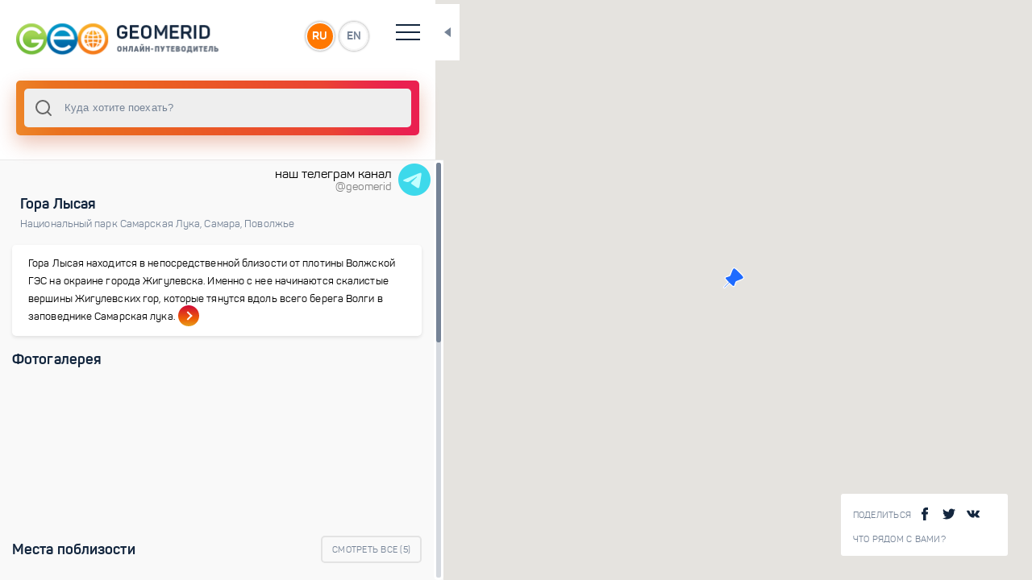

--- FILE ---
content_type: text/html; charset=utf-8
request_url: https://geomerid.com/ru/place/gora-lysaya-zapovednik-samarskaya-luka-dostoprimechatelnosti/
body_size: 5810
content:
<!doctype html>
<html data-n-head-ssr prefix="og: http://ogp.me/ns#" lang="ru" data-n-head="%7B%22prefix%22:%7B%22ssr%22:%22og:%20http://ogp.me/ns#%22%7D,%22lang%22:%7B%22ssr%22:%22ru%22%7D%7D">
  <head >
    <title>Гора Лысая  – описание, фото, карта, туристические маршруты</title><meta data-n-head="ssr" charset="utf-8"><meta data-n-head="ssr" name="viewport" content="width=device-width, initial-scale=1, maximum-scale=1, user-scalable=0"><meta data-n-head="ssr" data-hid="description" name="description" content="Гора Лысая . Онлайн путеводитель GeoMerid – описание туристического места, фотогалерея, достопримечательности и интересные места. Где находится - Национальный парк Самарская Лука, Самара, Поволжье"><meta data-n-head="ssr" data-hid="og:title" property="og:title" content="Гора Лысая "><meta data-n-head="ssr" data-hid="og:description" property="og:description" content="Гора Лысая находится в непосредственной близости от плотины Волжской ГЭС на окраине города Жигулевска. Именно с нее начинаются скалистые вершины Жигулевских гор, которые тянутся вдоль всего берега Волги в заповеднике Самарская лука."><meta data-n-head="ssr" data-hid="og:url" property="og:url" content="/ru/place/gora-lysaya-zapovednik-samarskaya-luka-dostoprimechatelnosti/"><meta data-n-head="ssr" data-hid="og:image" property="og:image" content="https://geomerid.com:90/UserFiles/Image/gallery/1280x960/25189_goralysayazapovedniksamarskayaluka1.jpg"><meta data-n-head="ssr" data-hid="twitter:image:src" property="twitter:image:src" content="https://geomerid.com:90/UserFiles/Image/gallery/1280x960/25189_goralysayazapovedniksamarskayaluka1.jpg"><meta data-n-head="ssr" data-hid="og:site_name" property="og:site_name" content="GEOMERID.COM"><meta data-n-head="ssr" name="twitter:card" content="summary"><meta data-n-head="ssr" name="twitter:site" content="/ru/place/gora-lysaya-zapovednik-samarskaya-luka-dostoprimechatelnosti/"><meta data-n-head="ssr" name="twitter:title" content="Гора Лысая "><meta data-n-head="ssr" name="twitter:description" content="Гора Лысая находится в непосредственной близости от плотины Волжской ГЭС на окраине города Жигулевска. Именно с нее начинаются скалистые вершины Жигулевских гор, которые тянутся вдоль всего берега Волги в заповеднике Самарская лука."><meta data-n-head="ssr" name="twitter:creator" content="@geomerid"><meta data-n-head="ssr" name="twitter:image:src" content="https://geomerid.com:90/UserFiles/Image/gallery/1280x960/25189_goralysayazapovedniksamarskayaluka1.jpg"><meta data-n-head="ssr" itemprop="name" content="Гора Лысая "><meta data-n-head="ssr" itemprop="description" content="Гора Лысая находится в непосредственной близости от плотины Волжской ГЭС на окраине города Жигулевска. Именно с нее начинаются скалистые вершины Жигулевских гор, которые тянутся вдоль всего берега Волги в заповеднике Самарская лука."><meta data-n-head="ssr" itemprop="image" content="https://geomerid.com:90/UserFiles/Image/gallery/1280x960/25189_goralysayazapovedniksamarskayaluka1.jpg"><link data-n-head="ssr" rel="icon" type="image/png" href="/favicon.png"><link data-n-head="ssr" href="https://mc.yandex.ru/metrika/watch.js" rel="preload" as="script"><script data-n-head="ssr" src="https://mc.yandex.ru/metrika/watch.js" async></script><link rel="preload" href="/_nuxt/56b2896.js" as="script"><link rel="preload" href="/_nuxt/69042d3.js" as="script"><link rel="preload" href="/_nuxt/app.69ebbee.css" as="style"><link rel="preload" href="/_nuxt/292be7b.js" as="script"><link rel="preload" href="/_nuxt/fonts/panton-bold-webfont.fdeaecf.woff2" as="font" type="font/woff2" crossorigin><link rel="preload" href="/_nuxt/fonts/panton-webfont.4a6b0fc.woff2" as="font" type="font/woff2" crossorigin><link rel="preload" href="/_nuxt/fonts/panton-webfont.a717f7b.woff" as="font" type="font/woff" crossorigin><link rel="preload" href="/_nuxt/fonts/panton-bold-webfont.1e1a1e7.woff" as="font" type="font/woff" crossorigin><link rel="preload" href="/_nuxt/fonts/panton-webfont.e542f3a.eot" as="font" type="font/eot" crossorigin><link rel="preload" href="/_nuxt/fonts/panton-webfont.6ee5a12.ttf" as="font" type="font/ttf" crossorigin><link rel="preload" href="/_nuxt/fonts/panton-bold-webfont.41f8eb7.eot" as="font" type="font/eot" crossorigin><link rel="preload" href="/_nuxt/fonts/panton-bold-webfont.87e3f3a.ttf" as="font" type="font/ttf" crossorigin><link rel="preload" href="/_nuxt/layouts/default.ce0bb48.css" as="style"><link rel="preload" href="/_nuxt/f93a68b.js" as="script"><link rel="preload" href="/_nuxt/pages/_lang/place/_slug/index.a38a69b.css" as="style"><link rel="preload" href="/_nuxt/dd51757.js" as="script"><link rel="preload" href="/_nuxt/0a72d08.js" as="script"><link rel="preload" href="/_nuxt/vendors/pages/_lang/index/pages/_lang/nearby/pages/_lang/place/_slug/index/pages/_lang/place/_slug/l/aa8acb35.85d5198.css" as="style"><link rel="preload" href="/_nuxt/37eba1f.js" as="script"><link rel="preload" href="/_nuxt/a3edeb0.js" as="script"><link rel="preload" href="/_nuxt/vendors/pages/_lang/index/pages/_lang/nearby/pages/_lang/place/_slug/index/pages/_lang/place/_slug/l/9c354482.fb35ef7.css" as="style"><link rel="preload" href="/_nuxt/9ff11a3.js" as="script"><link rel="stylesheet" href="/_nuxt/app.69ebbee.css"><link rel="stylesheet" href="/_nuxt/layouts/default.ce0bb48.css"><link rel="stylesheet" href="/_nuxt/pages/_lang/place/_slug/index.a38a69b.css"><link rel="stylesheet" href="/_nuxt/vendors/pages/_lang/index/pages/_lang/nearby/pages/_lang/place/_slug/index/pages/_lang/place/_slug/l/aa8acb35.85d5198.css"><link rel="stylesheet" href="/_nuxt/vendors/pages/_lang/index/pages/_lang/nearby/pages/_lang/place/_slug/index/pages/_lang/place/_slug/l/9c354482.fb35ef7.css">
  </head>
  <body >
    <div data-server-rendered="true" id="__nuxt"><div class="loading-page" data-v-607cab1f><div class="loaderWrapper" data-v-607cab1f><img src="/img/logo-1.svg" alt data-v-607cab1f> <img src="/img/spiner-2.svg" alt class="loader-placeholder" data-v-607cab1f></div></div><div id="__layout"><div class="1" data-v-e44b352a><vue-ins-progress-bar data-v-e44b352a></vue-ins-progress-bar> <div class="loading-page" data-v-607cab1f data-v-e44b352a><div class="loaderWrapper" data-v-607cab1f><img src="/img/logo-1.svg" alt data-v-607cab1f> <img src="/img/spiner-2.svg" alt class="loader-placeholder" data-v-607cab1f></div></div> <div class="main-wrapper" data-v-294154e2 data-v-e44b352a><div id="resizable" class="main-content-wrapper side-bar-none-transition" data-v-294154e2><header data-v-6759b194 data-v-294154e2><div class="top-header" data-v-6759b194><a href="/ru/" id="logo" class="nuxt-link-active" data-v-6759b194><img src="/img/logo-image_ru.png" alt="" data-v-6759b194></a> <div class="language-wrap" data-v-6759b194><a href="" data-v-6759b194>RU</a> <a href="" data-v-6759b194>EN</a></div> <div class="hamburger" data-v-6759b194><span data-v-6759b194></span> <span data-v-6759b194></span> <span data-v-6759b194></span> <span data-v-6759b194></span></div> <div class="toggle-block" data-v-6759b194><nav data-v-6759b194><ul data-v-6759b194><li data-v-6759b194><a href="/ru/" class="nuxt-link-active" data-v-6759b194>Главная</a></li> <li data-v-6759b194><a href="/ru/about/" rel="nofollow" data-v-6759b194>О проекте</a></li> <li data-v-6759b194><a href="/ru/contacts/" data-v-6759b194>Контакты</a></li> <li data-v-6759b194><a href="/ru/nearby/" data-v-6759b194>Что рядом с Вами?</a></li></ul></nav> <div class="social-wrapper" data-v-6759b194><span tabindex="0" data-link="#share-facebook"><img src="/img/facebook.svg" alt=""> <img src="/img/facebook3.svg" alt=""></span> <span tabindex="0" data-link="#share-twitter"><img src="/img/twitter-logo-silhouette.svg" alt=""> <img src="/img/twitter-logo-silhouette3.svg" alt=""></span> <span tabindex="0" data-link="#share-vk"><img src="/img/vk-social-network-logo.svg" alt=""> <img src="/img/vk-social-network-logo3.svg" alt=""></span></div></div></div></header> <div data-v-1da0f21c data-v-294154e2><div class="search-wrapper" data-v-1da0f21c><div class="input-wrapper" data-v-1da0f21c><div data-v-1da0f21c><div data-position="below" class="autocomplete" style="position:relative;"><input role="combobox" autocomplete="off" autocapitalize="off" autocorrect="off" spellcheck="false" aria-autocomplete="list" aria-haspopup="listbox" aria-owns="autocomplete-result-list-510675" aria-expanded="false" aria-activedescendant="" id="search" placeholder="Куда хотите поехать?" class="autocomplete-input"> <ul id="autocomplete-result-list-510675" role="listbox" class="autocomplete-result-list" style="position:absolute;z-index:1;width:100%;visibility:hidden;pointer-events:none;top:100%;"></ul></div></div> <div class="close" style="display:none;" data-v-1da0f21c>×</div> <div class="search-info-example" data-v-1da0f21c><div data-v-1da0f21c><p data-v-1da0f21c>Попробуйте ввести свой первый поисковой запрос прямо сейчас!</p> <div class="empty-lg-25 empty-xs-15" data-v-1da0f21c></div> <p data-v-1da0f21c>Вы можете искать по:</p> <ul data-v-1da0f21c><li data-v-1da0f21c>страны</li> <li data-v-1da0f21c>города</li> <li data-v-1da0f21c>достопримечательности</li> <li data-v-1da0f21c>маршруты</li> <li data-v-1da0f21c>темы</li></ul></div></div> <div class="search-info-error" data-v-1da0f21c><div class="title" data-v-1da0f21c>
        К сожалению, ничего не найдено :
      </div> <div class="empty-lg-25 empty-xs-15" data-v-1da0f21c></div> <p data-v-1da0f21c>Попробуйте:</p> <ul data-v-1da0f21c><li data-v-1da0f21c>проверить, нет ли ошибок в запросе</li> <li data-v-1da0f21c>переформулировать запрос</li></ul></div></div></div> <div class="close-button" data-v-1da0f21c></div></div> <div class="content  custom-scroll-bar" data-v-294154e2><a href="https://t.me/geomerid" class="section-wrapper" data-v-ba3f467e data-v-294154e2><div class="section" data-v-ba3f467e><div data-v-ba3f467e>наш телеграм канал</div> <div id="brand" data-v-ba3f467e>@geomerid</div></div> <img src="/img/icons8-telegram-48.png" data-v-ba3f467e></a> <div data-v-294154e2><div class="space" style="height: 40px;" data-v-294154e2></div> <div class="section-wrapper" data-v-294154e2><div class="section" data-v-7ad50e89 data-v-294154e2><!----> <div class="block-title type2 text-left" data-v-7ad50e89><div class="title" data-v-7ad50e89><h1 class="title" data-v-7ad50e89>Гора Лысая </h1></div> <div class="desc" data-v-7ad50e89><a href="/ru/place/samarskaya-luka-samara-dostoprimechatelnosti-591/" class="loader" data-v-7ad50e89>Национальный парк Самарская Лука<span data-v-7ad50e89>, </span></a><a href="/ru/place/samara-dostoprimechatelnosti-565/" class="loader" data-v-7ad50e89>Самара<span data-v-7ad50e89>, </span></a><a href="/ru/place/privolzhskij-region-rossii-dostoprimechatelnosti/" class="loader" data-v-7ad50e89>Поволжье<!----></a></div></div> <div class="space-s" data-v-7ad50e89></div> <a href="/ru/place/gora-lysaya-zapovednik-samarskaya-luka-dostoprimechatelnosti/overview/" class="loader shortcode-type3" data-v-7ad50e89><p data-v-7ad50e89>Гора Лысая находится в непосредственной близости от плотины Волжской ГЭС на окраине города Жигулевска. Именно с нее начинаются скалистые вершины Жигулевских гор, которые тянутся вдоль всего берега Волги в заповеднике Самарская лука.</p> <span class="link" data-v-7ad50e89><span data-v-7ad50e89></span></span></a></div> <div data-v-404eb1a9 data-v-294154e2><div class="section" data-v-404eb1a9><div class="section-title" data-v-404eb1a9><div class="h3" data-v-404eb1a9>
        Фотогалерея
      </div></div></div> <div class="swiper-main-wrapper animation-effect big-slides" data-v-404eb1a9><div class="swiper-container" data-v-404eb1a9><div class="swiper-wrapper" data-v-404eb1a9><div class="swiper-slide" data-v-404eb1a9><div class="shortcode-type1" data-v-404eb1a9><div title="Гора Лысая. Утес Сокол на Лысой Горе над водами реки Волги в заповеднике Самарская Лука" data-src="https://geomerid.com:90/UserFiles/Image/gallery/thumbnail/25189_goralysayazapovedniksamarskayaluka1.jpg" data-original="https://geomerid.com:90/UserFiles/Image/gallery/25189_goralysayazapovedniksamarskayaluka1.jpg" class="bg" style="background-image:url(https://geomerid.com:90/UserFiles/Image/gallery/thumbnail_webp/25189_goralysayazapovedniksamarskayaluka1.webp);" data-v-404eb1a9></div></div></div><div class="swiper-slide" data-v-404eb1a9><div class="shortcode-type1" data-v-404eb1a9><div title="Гора Лысая. Скалистый утес Сокол на Лысой Горе в заповеднике Самарская Лука" data-src="https://geomerid.com:90/UserFiles/Image/gallery/thumbnail/25190_goralysayazapovedniksamarskayaluka2.jpg" data-original="https://geomerid.com:90/UserFiles/Image/gallery/25190_goralysayazapovedniksamarskayaluka2.jpg" class="bg" style="background-image:url(https://geomerid.com:90/UserFiles/Image/gallery/thumbnail_webp/25190_goralysayazapovedniksamarskayaluka2.webp);" data-v-404eb1a9></div></div></div><div class="swiper-slide" data-v-404eb1a9><div class="shortcode-type1" data-v-404eb1a9><div title="Гора Лысая. С Лысой горы в заповеднике Самарская Лука открывается красивый вид на плотину Волжской ГЭС" data-src="https://geomerid.com:90/UserFiles/Image/gallery/thumbnail/25191_goralysayazapovedniksamarskayaluka3.jpg" data-original="https://geomerid.com:90/UserFiles/Image/gallery/25191_goralysayazapovedniksamarskayaluka3.jpg" class="bg" style="background-image:url(https://geomerid.com:90/UserFiles/Image/gallery/thumbnail_webp/25191_goralysayazapovedniksamarskayaluka3.webp);" data-v-404eb1a9></div></div></div><div class="swiper-slide" data-v-404eb1a9><div class="shortcode-type1" data-v-404eb1a9><div title="Гора Лысая. Заросли ковыля на северном склоне Лысой горы, на которой нет деревьев, в заповеднике Самарская Лука" data-src="https://geomerid.com:90/UserFiles/Image/gallery/thumbnail/25192_goralysayazapovedniksamarskayaluka5.jpg" data-original="https://geomerid.com:90/UserFiles/Image/gallery/25192_goralysayazapovedniksamarskayaluka5.jpg" class="bg" style="background-image:url(https://geomerid.com:90/UserFiles/Image/gallery/thumbnail_webp/25192_goralysayazapovedniksamarskayaluka5.webp);" data-v-404eb1a9></div></div></div><div class="swiper-slide" data-v-404eb1a9><div class="shortcode-type1" data-v-404eb1a9><div title="Гора Лысая. Скалистый склон Лысой горы в заповеднике Самарская Лука" data-src="https://geomerid.com:90/UserFiles/Image/gallery/thumbnail/25193_goralysayazapovedniksamarskayaluka6.jpg" data-original="https://geomerid.com:90/UserFiles/Image/gallery/25193_goralysayazapovedniksamarskayaluka6.jpg" class="bg" style="background-image:url(https://geomerid.com:90/UserFiles/Image/gallery/thumbnail_webp/25193_goralysayazapovedniksamarskayaluka6.webp);" data-v-404eb1a9></div></div></div></div></div></div></div> <!----></div> <div class="space" data-v-294154e2></div> <div class="section-wrapper" data-v-55046c1e data-v-294154e2><div class="section" data-v-55046c1e><div class="section-title" data-v-55046c1e><div class="h3" data-v-55046c1e>
        Места поблизости
      </div> <a href="/ru/place/gora-lysaya-zapovednik-samarskaya-luka-dostoprimechatelnosti/list/" class="loader button" data-v-55046c1e>
        Смотреть все (<span data-v-55046c1e>5</span>)
      </a></div></div> <div class="swiper-main-wrapper animation-effect small-slides" data-v-55046c1e><div class="swiper-container" data-v-55046c1e><div class="swiper-wrapper" data-v-55046c1e><div class="swiper-slide" data-v-55046c1e><a href="/ru/place/popova-gora-i-zabroshennye-shtolni-v-zapovednike-samarskaya-luka-dostoprimechatelnosti/" class="loader" data-v-55046c1e><div class="shortcode-type5" data-v-55046c1e><div class="bg" style="background-image:url(/img/shadow.png), url(https://geomerid.com:90/UserFiles/Image/gallery/thumbnail_webp/25099_Samara_Luka_1.webp);" data-v-55046c1e></div> <!----> <div class="title" data-v-55046c1e>
                Попова гора и штольни
              </div></div></a></div><div class="swiper-slide" data-v-55046c1e><a href="/ru/place/gora-verblyud-zapovednik-samarskaya-luka-dostoprimechatelnosti/" class="loader" data-v-55046c1e><div class="shortcode-type5" data-v-55046c1e><div class="bg" style="background-image:url(/img/shadow.png), url(https://geomerid.com:90/UserFiles/Image/gallery/thumbnail_webp/25171_goraverblydmountsamarskayaluka1.webp);" data-v-55046c1e></div> <!----> <div class="title" data-v-55046c1e>
                Гора Верблюд и штольни
              </div></div></a></div><div class="swiper-slide" data-v-55046c1e><a href="/ru/place/gora-strelnaya-zapovednik-samarskaya-luka-dostoprimechatelnosti/" class="loader" data-v-55046c1e><div class="shortcode-type5" data-v-55046c1e><div class="bg" style="background-image:url(/img/shadow.png), url(https://geomerid.com:90/UserFiles/Image/gallery/thumbnail_webp/25164_Gorastrelnayamauntain_samarskayalukazapovednik1_.webp);" data-v-55046c1e></div> <!----> <div class="title" data-v-55046c1e>
                Гора Стрельная
              </div></div></a></div><div class="swiper-slide" data-v-55046c1e><a href="/ru/place/molodeckij-kurgan-zapovednik-samarskaya-luka-dostoprimechatelnosti/" class="loader" data-v-55046c1e><div class="shortcode-type5" data-v-55046c1e><div class="bg" style="background-image:url(/img/shadow.png), url(https://geomerid.com:90/UserFiles/Image/gallery/thumbnail_webp/25137_Molodetskykurgan_zapovednikSamarskayaLuka_1.webp);" data-v-55046c1e></div> <!----> <div class="title" data-v-55046c1e>
                Молодецкий Курган
              </div></div></a></div><div class="swiper-slide" data-v-55046c1e><a href="/ru/place/muzej-repina-v-derevne-shiryaevo-samarskaya-luka-dostoprimechatelnosti/" class="loader" data-v-55046c1e><div class="shortcode-type5" data-v-55046c1e><div class="bg" style="background-image:url(/img/shadow.png), url(https://geomerid.com:90/UserFiles/Image/gallery/thumbnail_webp/25123_Domrepinazapovedniksamarskayaluka4.webp);" data-v-55046c1e></div> <!----> <div class="title" data-v-55046c1e>
                Музей Репина
              </div></div></a></div></div></div></div> <!----> <div class="space" data-v-55046c1e></div></div> <div class="section-wrapper" data-v-3685faca data-v-294154e2><div class="section" data-v-3685faca><a href="/ru/place/gora-lysaya-zapovednik-samarskaya-luka-dostoprimechatelnosti/nearby/" class="loader shortcode-type4 closestPlaces" data-v-3685faca><span data-v-3685faca>Что рядом?</span> <div class="button" data-v-3685faca>Посмотреть ближайшие места</div> <div class="bg" style="background-image:url('/img/mask-image.png');" data-v-3685faca></div></a></div> <div class="space" data-v-3685faca></div></div> <div class="section-wrapper" data-v-55046c1e data-v-294154e2><div class="section" data-v-55046c1e><div class="section-title" data-v-55046c1e><div class="h3" data-v-55046c1e>
        Обзоры и рейтинги Топ 10
      </div> <a href="/ru/place/gora-lysaya-zapovednik-samarskaya-luka-dostoprimechatelnosti/themes/" class="loader button" data-v-55046c1e>
        Смотреть все (<span data-v-55046c1e>1</span>)
      </a></div></div> <div class="swiper-main-wrapper animation-effect small-slides" data-v-55046c1e><div class="swiper-container" data-v-55046c1e><div class="swiper-wrapper" data-v-55046c1e><div class="swiper-slide" data-v-55046c1e><a href="/ru/place/karery-i-shahty/theme/overview/" class="loader" data-v-55046c1e><div class="shortcode-type5" data-v-55046c1e><div class="bg" style="background-image:url(/img/shadow.png), url(https://geomerid.com:90/UserFiles/Image/gallery/thumbnail_webp/29123_romantsevmountains_konduki_tula_travel_geomerid_2.webp);" data-v-55046c1e></div> <div class="star-wrapper" data-v-55046c1e><img src="/img/geo_icon.png" alt="" data-v-55046c1e> <span data-v-55046c1e>6</span></div> <div class="title" data-v-55046c1e>
                Карьеры и шахты
              </div></div></a></div></div></div></div> <!----> <div class="space" data-v-55046c1e></div></div> <div class="section-wrapper" data-v-55046c1e data-v-294154e2><div class="section" data-v-55046c1e><div class="section-title" data-v-55046c1e><div class="h3" data-v-55046c1e>
        Популярные маршруты
      </div> <a href="/ru/place/gora-lysaya-zapovednik-samarskaya-luka-dostoprimechatelnosti/routes/" class="loader button" data-v-55046c1e>
        Смотреть все (<span data-v-55046c1e>3</span>)
      </a></div></div> <div class="swiper-main-wrapper animation-effect small-slides" data-v-55046c1e><div class="swiper-container" data-v-55046c1e><div class="swiper-wrapper" data-v-55046c1e><div class="swiper-slide" data-v-55046c1e><a href="/ru/place/298/route/" class="loader" data-v-55046c1e><div class="shortcode-type5" data-v-55046c1e><div class="bg" style="background-image:url(/img/shadow.png), url(https://geomerid.com:90/UserFiles/Image/gallery/thumbnail_webp/6667_vertoletnaya_plosadka_1.webp);" data-v-55046c1e></div> <!----> <div class="title" data-v-55046c1e>
                В Жигулевские горы
              </div></div></a></div><div class="swiper-slide" data-v-55046c1e><a href="/ru/place/294/route/" class="loader" data-v-55046c1e><div class="shortcode-type5" data-v-55046c1e><div class="bg" style="background-image:url(/img/shadow.png), url(https://geomerid.com:90/UserFiles/Image/gallery/thumbnail_webp/10659_Bunker_Stalina_Samara_1.webp);" data-v-55046c1e></div> <!----> <div class="title" data-v-55046c1e>
                Самарские музеи
              </div></div></a></div><div class="swiper-slide" data-v-55046c1e><a href="/ru/place/292/route/" class="loader" data-v-55046c1e><div class="shortcode-type5" data-v-55046c1e><div class="bg" style="background-image:url(/img/shadow.png), url(https://geomerid.com:90/UserFiles/Image/gallery/thumbnail_webp/6679_Naberezhnaya_Volga_2.webp);" data-v-55046c1e></div> <!----> <div class="title" data-v-55046c1e>
                Вдоль Набережной Самары
              </div></div></a></div></div></div></div> <!----> <div class="space" data-v-55046c1e></div></div> <div data-v-3ba9af9a data-v-294154e2><!----> <!----> <!----></div></div> <div class="footer" data-v-6ee76f2f data-v-294154e2><div class="hr" data-v-6ee76f2f></div> <span data-v-6ee76f2f>© 2011-2021 ГеоМерид. Все права защищены.</span></div></div> <div id="content_loader" class="content_loader" data-v-294154e2><div class="content_loader_img" data-v-294154e2><img src="/img/globe-earth-spinner.svg" alt data-v-294154e2></div></div></div> <div class="map-wrapper" data-v-ba43ebb4 data-v-294154e2><div class="map-info-wrapp" data-v-2ec8e8a1 data-v-ba43ebb4><div class="share-wrapp"><div class="title">
        Поделиться
      </div> <span tabindex="0" data-link="#share-facebook"><img src="/img/facebook.svg" alt=""> <img src="/img/facebook3.svg" alt=""></span> <span tabindex="0" data-link="#share-twitter"><img src="/img/twitter-logo-silhouette.svg" alt=""> <img src="/img/twitter-logo-silhouette3.svg" alt=""></span> <span tabindex="0" data-link="#share-vk"><img src="/img/vk-social-network-logo.svg" alt=""> <img src="/img/vk-social-network-logo3.svg" alt=""></span></div> <div class="link-wrapper"><a href="/ru/nearby/" class="link-info">Что рядом с Вами?</a></div></div> <div class="map-toggle-button" data-v-ba43ebb4></div> <a href="/ru/nearby/" class="nearby_mob" data-v-4b531b66 data-v-ba43ebb4>Что рядом с Вами?</a> <div id="map" data-img-cluster="/img/cluster.png" data-img-country="/img/map-point-country.png" data-img-city="/img/map-point-city.png" data-img-place="/img/map-point-place.png" data-img-simple="/img/simple-marker.png" data-v-ba43ebb4></div></div></div></div></div></div><script>window.__NUXT__=(function(a,b,c,d,e,f,g,h,i,j,k,l,m,n,o,p,q,r,s,t,u,v,w){return {layout:"default",data:[{}],fetch:[],error:null,state:{common:{id:a,type:l,page:"place",name:f,mesto:"565",showplace:"591",region:d,territorial:e,country:"2",zpos:"16",lng:"49.54406489511108",lat:"53.43256857408754",slug:g,lang:h,radius:j,nearby:c,custom_1:c,custom_2:c,custom_3:c},middle_gallery:[{id:a,photo:"https:\u002F\u002Fgeomerid.com:90\u002FUserFiles\u002FImage\u002Fgallery\u002Fthumbnail_webp\u002F25189_goralysayazapovedniksamarskayaluka1.webp",photo_id:"25189",title:"Гора Лысая. Утес Сокол на Лысой Горе над водами реки Волги в заповеднике Самарская Лука"},{id:a,photo:"https:\u002F\u002Fgeomerid.com:90\u002FUserFiles\u002FImage\u002Fgallery\u002Fthumbnail_webp\u002F25190_goralysayazapovedniksamarskayaluka2.webp",photo_id:"25190",title:"Гора Лысая. Скалистый утес Сокол на Лысой Горе в заповеднике Самарская Лука"},{id:a,photo:"https:\u002F\u002Fgeomerid.com:90\u002FUserFiles\u002FImage\u002Fgallery\u002Fthumbnail_webp\u002F25191_goralysayazapovedniksamarskayaluka3.webp",photo_id:"25191",title:"Гора Лысая. С Лысой горы в заповеднике Самарская Лука открывается красивый вид на плотину Волжской ГЭС"},{id:a,photo:"https:\u002F\u002Fgeomerid.com:90\u002FUserFiles\u002FImage\u002Fgallery\u002Fthumbnail_webp\u002F25192_goralysayazapovedniksamarskayaluka5.webp",photo_id:"25192",title:"Гора Лысая. Заросли ковыля на северном склоне Лысой горы, на которой нет деревьев, в заповеднике Самарская Лука"},{id:a,photo:"https:\u002F\u002Fgeomerid.com:90\u002FUserFiles\u002FImage\u002Fgallery\u002Fthumbnail_webp\u002F25193_goralysayazapovedniksamarskayaluka6.webp",photo_id:"25193",title:"Гора Лысая. Скалистый склон Лысой горы в заповеднике Самарская Лука"}],small_gallery_1:{title:"Места поблизости",total_count:"5",items:[{id:"1625",photo:"https:\u002F\u002Fgeomerid.com:90\u002FUserFiles\u002FImage\u002Fgallery\u002Fthumbnail_webp\u002F25099_Samara_Luka_1.webp",name:"Попова гора и штольни",url:"\u002Fru\u002Fplace\u002Fpopova-gora-i-zabroshennye-shtolni-v-zapovednike-samarskaya-luka-dostoprimechatelnosti\u002F",total:b},{id:"1629",photo:"https:\u002F\u002Fgeomerid.com:90\u002FUserFiles\u002FImage\u002Fgallery\u002Fthumbnail_webp\u002F25171_goraverblydmountsamarskayaluka1.webp",name:"Гора Верблюд и штольни",url:"\u002Fru\u002Fplace\u002Fgora-verblyud-zapovednik-samarskaya-luka-dostoprimechatelnosti\u002F",total:b},{id:"1628",photo:"https:\u002F\u002Fgeomerid.com:90\u002FUserFiles\u002FImage\u002Fgallery\u002Fthumbnail_webp\u002F25164_Gorastrelnayamauntain_samarskayalukazapovednik1_.webp",name:"Гора Стрельная",url:"\u002Fru\u002Fplace\u002Fgora-strelnaya-zapovednik-samarskaya-luka-dostoprimechatelnosti\u002F",total:b},{id:"1627",photo:"https:\u002F\u002Fgeomerid.com:90\u002FUserFiles\u002FImage\u002Fgallery\u002Fthumbnail_webp\u002F25137_Molodetskykurgan_zapovednikSamarskayaLuka_1.webp",name:"Молодецкий Курган",url:"\u002Fru\u002Fplace\u002Fmolodeckij-kurgan-zapovednik-samarskaya-luka-dostoprimechatelnosti\u002F",total:b},{id:"1626",photo:"https:\u002F\u002Fgeomerid.com:90\u002FUserFiles\u002FImage\u002Fgallery\u002Fthumbnail_webp\u002F25123_Domrepinazapovedniksamarskayaluka4.webp",name:"Музей Репина",url:"\u002Fru\u002Fplace\u002Fmuzej-repina-v-derevne-shiryaevo-samarskaya-luka-dostoprimechatelnosti\u002F",total:b}]},small_gallery_2:{title:"Обзоры и рейтинги Топ 10",total_count:1,items:[{id:"14477",photo:"https:\u002F\u002Fgeomerid.com:90\u002FUserFiles\u002FImage\u002Fgallery\u002Fthumbnail_webp\u002F29123_romantsevmountains_konduki_tula_travel_geomerid_2.webp",name:"Карьеры и шахты",total:"6",slug:"karery-i-shahty",url:"\u002Fru\u002Fplace\u002Fkarery-i-shahty\u002Ftheme\u002Foverview\u002F"}]},small_gallery_3:{title:"Популярные маршруты",total_count:j,items:[{id:k,prior:d,route_id:k,photo:"https:\u002F\u002Fgeomerid.com:90\u002FUserFiles\u002FImage\u002Fgallery\u002Fthumbnail_webp\u002F6667_vertoletnaya_plosadka_1.webp",name:"В Жигулевские горы",total_1:e,total_2:"14",url:"\u002Fru\u002Fplace\u002F298\u002Froute\u002F"},{id:w,prior:d,route_id:w,photo:"https:\u002F\u002Fgeomerid.com:90\u002FUserFiles\u002FImage\u002Fgallery\u002Fthumbnail_webp\u002F10659_Bunker_Stalina_Samara_1.webp",name:"Самарские музеи",total_1:e,total_2:"3",url:"\u002Fru\u002Fplace\u002F294\u002Froute\u002F"},{id:m,prior:d,route_id:m,photo:"https:\u002F\u002Fgeomerid.com:90\u002FUserFiles\u002FImage\u002Fgallery\u002Fthumbnail_webp\u002F6679_Naberezhnaya_Volga_2.webp",name:"Вдоль Набережной Самары",total_1:"7",total_2:e,url:"\u002Fru\u002Fplace\u002F292\u002Froute\u002F"}]},meta:{metatitle:n,keywords:"Гора Лысая заповедник Самарская Лука, самарская лука достопримечательности, самара экскурсия, плотина Волжской ГЭС",metadescr:o,url:i,url_ru:g,url_en:"mount-bald-samarskaya-luka-national-park-travel-attraction",image:"https:\u002F\u002Fgeomerid.com:90\u002FUserFiles\u002FImage\u002Fgallery\u002F1280x960\u002F25189_goralysayazapovedniksamarskayaluka1.jpg"},content:{title_h1:n,title_h2:"Гора Лысая в заповеднике Самарская Лука",name:f,description:o,addcontent:b,breadcrumb:[{name:q,url:r},{name:s,url:t},{name:u,url:v}]},markers:[{id:a,name:f,type:l,photo:"https:\u002F\u002Fgeomerid.com:90\u002FUserFiles\u002FImage\u002Fgallery\u002Fthumbnail\u002F25189_goralysayazapovedniksamarskayaluka1.jpg",slug:g,url:i,position:{lat:53.43256857408754,lng:49.54406489511108},breadcrumb:[{name:q,url:r},{name:s,url:t},{name:u,url:v}]}],dict:void 0,locales:[h,"en"],locale:h,loader:p,small_gallery_4:c},serverRendered:p,routePath:i,config:{}}}("1630","",false,"1","4","Гора Лысая","gora-lysaya-zapovednik-samarskaya-luka-dostoprimechatelnosti","ru","\u002Fru\u002Fplace\u002Fgora-lysaya-zapovednik-samarskaya-luka-dostoprimechatelnosti\u002F",3,"298","0","292","Гора Лысая ","Гора Лысая находится в непосредственной близости от плотины Волжской ГЭС на окраине города Жигулевска. Именно с нее начинаются скалистые вершины Жигулевских гор, которые тянутся вдоль всего берега Волги в заповеднике Самарская лука.",true,"Национальный парк Самарская Лука","\u002Fru\u002Fplace\u002Fsamarskaya-luka-samara-dostoprimechatelnosti-591\u002F","Самара","\u002Fru\u002Fplace\u002Fsamara-dostoprimechatelnosti-565\u002F","Поволжье","\u002Fru\u002Fplace\u002Fprivolzhskij-region-rossii-dostoprimechatelnosti\u002F","294"));</script><script src="/_nuxt/56b2896.js" defer></script><script src="/_nuxt/f93a68b.js" defer></script><script src="/_nuxt/dd51757.js" defer></script><script src="/_nuxt/0a72d08.js" defer></script><script src="/_nuxt/37eba1f.js" defer></script><script src="/_nuxt/a3edeb0.js" defer></script><script src="/_nuxt/9ff11a3.js" defer></script><script src="/_nuxt/69042d3.js" defer></script><script src="/_nuxt/292be7b.js" defer></script><script data-n-head="ssr" src="/js/jquery.min.js" data-body="true"></script><script data-n-head="ssr" src="/js/modernizr-custom.js" data-body="true"></script><script data-n-head="ssr" src="/js/jquery.mCustomScrollbar.min.js" data-body="true"></script><script data-n-head="ssr" src="/js/global.js" data-body="true" defer></script>
  </body>
</html>


--- FILE ---
content_type: text/css; charset=UTF-8
request_url: https://geomerid.com/_nuxt/app.69ebbee.css
body_size: 29652
content:
.loading-page[data-v-607cab1f]{position:fixed;top:0;left:0;width:100%;height:100%;background:hsla(0,0%,100%,.98);text-align:center;padding-top:25%;font-size:30px;font-family:sans-serif;z-index:101}.loaderWrapper[data-v-607cab1f]{position:relative;display:inline-block;max-width:120px}.loaderWrapper img[data-v-607cab1f]{max-width:100%;display:block;width:300px}.loader-placeholder[data-v-607cab1f]{width:56px;height:56px;position:absolute;top:-8px;right:-40px}.loaderWrapper.style2 .loader-placeholder[data-v-607cab1f]{width:44px;height:44px;top:-2px;right:-2px;transform:rotate(22deg)}*,:after,:before{box-sizing:border-box}.container{width:100%;padding-right:15px;padding-left:15px;margin-right:auto;margin-left:auto}@media (min-width:576px){.container{max-width:540px}}@media (min-width:768px){.container{max-width:720px}}@media (min-width:992px){.container{max-width:960px}}@media (min-width:1200px){.container{max-width:1140px}}.container-fluid{width:100%;padding-right:15px;padding-left:15px;margin-right:auto;margin-left:auto}.row{display:flex;flex-wrap:wrap;margin-right:-15px;margin-left:-15px}.no-gutters{margin-right:0;margin-left:0}.no-gutters>.col,.no-gutters>[class*=col-]{padding-right:0;padding-left:0}.col,.col-1,.col-2,.col-3,.col-4,.col-5,.col-6,.col-7,.col-8,.col-9,.col-10,.col-11,.col-12,.col-auto,.col-lg,.col-lg-1,.col-lg-2,.col-lg-3,.col-lg-4,.col-lg-5,.col-lg-6,.col-lg-7,.col-lg-8,.col-lg-9,.col-lg-10,.col-lg-11,.col-lg-12,.col-lg-auto,.col-md,.col-md-1,.col-md-2,.col-md-3,.col-md-4,.col-md-5,.col-md-6,.col-md-7,.col-md-8,.col-md-9,.col-md-10,.col-md-11,.col-md-12,.col-md-auto,.col-sm,.col-sm-1,.col-sm-2,.col-sm-3,.col-sm-4,.col-sm-5,.col-sm-6,.col-sm-7,.col-sm-8,.col-sm-9,.col-sm-10,.col-sm-11,.col-sm-12,.col-sm-auto,.col-xl,.col-xl-1,.col-xl-2,.col-xl-3,.col-xl-4,.col-xl-5,.col-xl-6,.col-xl-7,.col-xl-8,.col-xl-9,.col-xl-10,.col-xl-11,.col-xl-12,.col-xl-auto{position:relative;width:100%;padding-right:15px;padding-left:15px}.col{flex-basis:0;flex-grow:1;max-width:100%}.col-auto{flex:0 0 auto;width:auto;max-width:100%}.col-1{flex:0 0 8.333333%;max-width:8.333333%}.col-2{flex:0 0 16.666667%;max-width:16.666667%}.col-3{flex:0 0 25%;max-width:25%}.col-4{flex:0 0 33.333333%;max-width:33.333333%}.col-5{flex:0 0 41.666667%;max-width:41.666667%}.col-6{flex:0 0 50%;max-width:50%}.col-7{flex:0 0 58.333333%;max-width:58.333333%}.col-8{flex:0 0 66.666667%;max-width:66.666667%}.col-9{flex:0 0 75%;max-width:75%}.col-10{flex:0 0 83.333333%;max-width:83.333333%}.col-11{flex:0 0 91.666667%;max-width:91.666667%}.col-12{flex:0 0 100%;max-width:100%}.order-first{order:-1}.order-last{order:13}.order-0{order:0}.order-1{order:1}.order-2{order:2}.order-3{order:3}.order-4{order:4}.order-5{order:5}.order-6{order:6}.order-7{order:7}.order-8{order:8}.order-9{order:9}.order-10{order:10}.order-11{order:11}.order-12{order:12}.offset-1{margin-left:8.333333%}.offset-2{margin-left:16.666667%}.offset-3{margin-left:25%}.offset-4{margin-left:33.333333%}.offset-5{margin-left:41.666667%}.offset-6{margin-left:50%}.offset-7{margin-left:58.333333%}.offset-8{margin-left:66.666667%}.offset-9{margin-left:75%}.offset-10{margin-left:83.333333%}.offset-11{margin-left:91.666667%}@media (min-width:576px){.col-sm{flex-basis:0;flex-grow:1;max-width:100%}.col-sm-auto{flex:0 0 auto;width:auto;max-width:100%}.col-sm-1{flex:0 0 8.333333%;max-width:8.333333%}.col-sm-2{flex:0 0 16.666667%;max-width:16.666667%}.col-sm-3{flex:0 0 25%;max-width:25%}.col-sm-4{flex:0 0 33.333333%;max-width:33.333333%}.col-sm-5{flex:0 0 41.666667%;max-width:41.666667%}.col-sm-6{flex:0 0 50%;max-width:50%}.col-sm-7{flex:0 0 58.333333%;max-width:58.333333%}.col-sm-8{flex:0 0 66.666667%;max-width:66.666667%}.col-sm-9{flex:0 0 75%;max-width:75%}.col-sm-10{flex:0 0 83.333333%;max-width:83.333333%}.col-sm-11{flex:0 0 91.666667%;max-width:91.666667%}.col-sm-12{flex:0 0 100%;max-width:100%}.order-sm-first{order:-1}.order-sm-last{order:13}.order-sm-0{order:0}.order-sm-1{order:1}.order-sm-2{order:2}.order-sm-3{order:3}.order-sm-4{order:4}.order-sm-5{order:5}.order-sm-6{order:6}.order-sm-7{order:7}.order-sm-8{order:8}.order-sm-9{order:9}.order-sm-10{order:10}.order-sm-11{order:11}.order-sm-12{order:12}.offset-sm-0{margin-left:0}.offset-sm-1{margin-left:8.333333%}.offset-sm-2{margin-left:16.666667%}.offset-sm-3{margin-left:25%}.offset-sm-4{margin-left:33.333333%}.offset-sm-5{margin-left:41.666667%}.offset-sm-6{margin-left:50%}.offset-sm-7{margin-left:58.333333%}.offset-sm-8{margin-left:66.666667%}.offset-sm-9{margin-left:75%}.offset-sm-10{margin-left:83.333333%}.offset-sm-11{margin-left:91.666667%}}@media (min-width:768px){.col-md{flex-basis:0;flex-grow:1;max-width:100%}.col-md-auto{flex:0 0 auto;width:auto;max-width:100%}.col-md-1{flex:0 0 8.333333%;max-width:8.333333%}.col-md-2{flex:0 0 16.666667%;max-width:16.666667%}.col-md-3{flex:0 0 25%;max-width:25%}.col-md-4{flex:0 0 33.333333%;max-width:33.333333%}.col-md-5{flex:0 0 41.666667%;max-width:41.666667%}.col-md-6{flex:0 0 50%;max-width:50%}.col-md-7{flex:0 0 58.333333%;max-width:58.333333%}.col-md-8{flex:0 0 66.666667%;max-width:66.666667%}.col-md-9{flex:0 0 75%;max-width:75%}.col-md-10{flex:0 0 83.333333%;max-width:83.333333%}.col-md-11{flex:0 0 91.666667%;max-width:91.666667%}.col-md-12{flex:0 0 100%;max-width:100%}.order-md-first{order:-1}.order-md-last{order:13}.order-md-0{order:0}.order-md-1{order:1}.order-md-2{order:2}.order-md-3{order:3}.order-md-4{order:4}.order-md-5{order:5}.order-md-6{order:6}.order-md-7{order:7}.order-md-8{order:8}.order-md-9{order:9}.order-md-10{order:10}.order-md-11{order:11}.order-md-12{order:12}.offset-md-0{margin-left:0}.offset-md-1{margin-left:8.333333%}.offset-md-2{margin-left:16.666667%}.offset-md-3{margin-left:25%}.offset-md-4{margin-left:33.333333%}.offset-md-5{margin-left:41.666667%}.offset-md-6{margin-left:50%}.offset-md-7{margin-left:58.333333%}.offset-md-8{margin-left:66.666667%}.offset-md-9{margin-left:75%}.offset-md-10{margin-left:83.333333%}.offset-md-11{margin-left:91.666667%}}@media (min-width:992px){.col-lg{flex-basis:0;flex-grow:1;max-width:100%}.col-lg-auto{flex:0 0 auto;width:auto;max-width:100%}.col-lg-1{flex:0 0 8.333333%;max-width:8.333333%}.col-lg-2{flex:0 0 16.666667%;max-width:16.666667%}.col-lg-3{flex:0 0 25%;max-width:25%}.col-lg-4{flex:0 0 33.333333%;max-width:33.333333%}.col-lg-5{flex:0 0 41.666667%;max-width:41.666667%}.col-lg-6{flex:0 0 50%;max-width:50%}.col-lg-7{flex:0 0 58.333333%;max-width:58.333333%}.col-lg-8{flex:0 0 66.666667%;max-width:66.666667%}.col-lg-9{flex:0 0 75%;max-width:75%}.col-lg-10{flex:0 0 83.333333%;max-width:83.333333%}.col-lg-11{flex:0 0 91.666667%;max-width:91.666667%}.col-lg-12{flex:0 0 100%;max-width:100%}.order-lg-first{order:-1}.order-lg-last{order:13}.order-lg-0{order:0}.order-lg-1{order:1}.order-lg-2{order:2}.order-lg-3{order:3}.order-lg-4{order:4}.order-lg-5{order:5}.order-lg-6{order:6}.order-lg-7{order:7}.order-lg-8{order:8}.order-lg-9{order:9}.order-lg-10{order:10}.order-lg-11{order:11}.order-lg-12{order:12}.offset-lg-0{margin-left:0}.offset-lg-1{margin-left:8.333333%}.offset-lg-2{margin-left:16.666667%}.offset-lg-3{margin-left:25%}.offset-lg-4{margin-left:33.333333%}.offset-lg-5{margin-left:41.666667%}.offset-lg-6{margin-left:50%}.offset-lg-7{margin-left:58.333333%}.offset-lg-8{margin-left:66.666667%}.offset-lg-9{margin-left:75%}.offset-lg-10{margin-left:83.333333%}.offset-lg-11{margin-left:91.666667%}}@media (min-width:1200px){.col-xl{flex-basis:0;flex-grow:1;max-width:100%}.col-xl-auto{flex:0 0 auto;width:auto;max-width:100%}.col-xl-1{flex:0 0 8.333333%;max-width:8.333333%}.col-xl-2{flex:0 0 16.666667%;max-width:16.666667%}.col-xl-3{flex:0 0 25%;max-width:25%}.col-xl-4{flex:0 0 33.333333%;max-width:33.333333%}.col-xl-5{flex:0 0 41.666667%;max-width:41.666667%}.col-xl-6{flex:0 0 50%;max-width:50%}.col-xl-7{flex:0 0 58.333333%;max-width:58.333333%}.col-xl-8{flex:0 0 66.666667%;max-width:66.666667%}.col-xl-9{flex:0 0 75%;max-width:75%}.col-xl-10{flex:0 0 83.333333%;max-width:83.333333%}.col-xl-11{flex:0 0 91.666667%;max-width:91.666667%}.col-xl-12{flex:0 0 100%;max-width:100%}.order-xl-first{order:-1}.order-xl-last{order:13}.order-xl-0{order:0}.order-xl-1{order:1}.order-xl-2{order:2}.order-xl-3{order:3}.order-xl-4{order:4}.order-xl-5{order:5}.order-xl-6{order:6}.order-xl-7{order:7}.order-xl-8{order:8}.order-xl-9{order:9}.order-xl-10{order:10}.order-xl-11{order:11}.order-xl-12{order:12}.offset-xl-0{margin-left:0}.offset-xl-1{margin-left:8.333333%}.offset-xl-2{margin-left:16.666667%}.offset-xl-3{margin-left:25%}.offset-xl-4{margin-left:33.333333%}.offset-xl-5{margin-left:41.666667%}.offset-xl-6{margin-left:50%}.offset-xl-7{margin-left:58.333333%}.offset-xl-8{margin-left:66.666667%}.offset-xl-9{margin-left:75%}.offset-xl-10{margin-left:83.333333%}.offset-xl-11{margin-left:91.666667%}}a,abbr,acronym,address,applet,article,aside,audio,b,big,blockquote,body,canvas,caption,center,cite,code,dd,del,details,dfn,div,dl,dt,em,embed,fieldset,figcaption,figure,footer,form,h1,h2,h3,h4,h5,h6,header,hgroup,html,i,iframe,img,ins,kbd,label,legend,li,mark,menu,nav,object,ol,output,p,pre,q,ruby,s,samp,section,small,span,strike,strong,sub,summary,sup,table,tbody,td,tfoot,th,thead,time,tr,tt,u,ul,var,video{margin:0;padding:0;border:0;font-size:100%;font:inherit;vertical-align:baseline}article,aside,details,figcaption,figure,footer,header,hgroup,menu,nav,section{display:block}body{line-height:1}ol,ul{list-style:none}blockquote,q{quotes:none}a{outline:0}blockquote:after,blockquote:before,q:after,q:before{content:"";content:none}table{border-collapse:collapse;border-spacing:0}@font-face{font-family:Panton;src:url(/_nuxt/fonts/panton-webfont.e542f3a.eot);src:url(/_nuxt/fonts/panton-webfont.e542f3a.eot?#iefix) format("embedded-opentype"),url(/_nuxt/fonts/panton-webfont.4a6b0fc.woff2) format("woff2"),url(/_nuxt/fonts/panton-webfont.a717f7b.woff) format("woff"),url(/_nuxt/fonts/panton-webfont.6ee5a12.ttf) format("truetype");font-weight:400;font-style:normal;font-display:swap}@font-face{font-family:Panton-Bold;src:url(/_nuxt/fonts/panton-bold-webfont.41f8eb7.eot);src:url(/_nuxt/fonts/panton-bold-webfont.41f8eb7.eot?#iefix) format("embedded-opentype"),url(/_nuxt/fonts/panton-bold-webfont.fdeaecf.woff2) format("woff2"),url(/_nuxt/fonts/panton-bold-webfont.1e1a1e7.woff) format("woff"),url(/_nuxt/fonts/panton-bold-webfont.87e3f3a.ttf) format("truetype");font-weight:400;font-style:normal;font-display:swap}.h1,h1{font-size:32px;line-height:42px}.h2,h2{font-size:24px;letter-spacing:.1px;color:#13263e;font-family:Panton-Bold}.h2,.h3,h2,h3{line-height:28px}.h3,h3{font-size:18px}@media screen and (max-width:1499px){.h2,h2{font-size:22px;line-height:26px}}@media screen and (max-width:991px){.h1,h1{font-size:28px;line-height:36px}.h2,h2{font-size:20px;line-height:24px}}@media screen and (max-width:767px){.h1,h1{font-size:24px;line-height:32px}.h2,h2{font-size:18px}.h2,.h3,h2,h3{line-height:28px}.h3,h3{font-size:16px}}body{font-family:Panton}@media screen and (min-width:768px){body.overflow-hidden{overflow:hidden}}::-webkit-scrollbar{width:12px}::-webkit-scrollbar-track{background:#d5d9df;border:3px solid #fff;border-radius:5px}::-webkit-scrollbar-thumb{height:100px;background:#758396;border:3px solid #fff;border-top:none;border-bottom:none;border-radius:4px}#loader-wrapper{position:fixed;left:0;top:0;right:0;bottom:0;background:#fff;z-index:100000}@media screen and (max-width:767px){::-webkit-scrollbar{display:none}}.section{margin:0 15px;position:relative}.section-title{display:flex;align-items:center;justify-content:space-between;margin-bottom:20px}.section-title .h3{letter-spacing:.1px;color:#13263e;font-family:Panton-Bold;margin-right:15px}.section-title .button{flex-shrink:0}.section-title.type2{margin:0 70px 20px 50px}.vert-line.left{width:1px;position:absolute;top:0;bottom:0;left:25%;margin-left:-24px;background:hsla(0,0%,75.3%,.4)}.button{display:inline-block;font-size:11px;line-height:20px;letter-spacing:.25px;color:#758396;text-transform:uppercase;padding:5px 12px;border:1.5pt solid hsla(0,0%,75.3%,.4);border-radius:5px;text-align:center;position:relative;transition:all .3s linear}.button .change-color{color:#eb5308}.button-wrapper{text-align:center;margin-top:20px}.button.type2{background:linear-gradient(90deg,#e69f1f,#ee6104 17%,#d00838 50%,#d00838 51%,#ee6104 68%,#e69f1f);background-size:200% auto;border:none;font-family:Panton-Bold;color:#fff;font-size:13px;line-height:28px;letter-spacing:.1px;padding:8px 15px;transition:all .3s linear}.button.size2{padding:10px 30px}.bg{background-position:50%;background-repeat:no-repeat;background-size:cover;transition:transform .7s linear}.bg,.shade{position:absolute;top:0;left:0;width:100%;height:100%}.shade{background-color:#000}.map{height:100%;width:100%;position:fixed;top:0;left:0;z-index:5}.custom-wrapp{margin:0 70px 0 50px}.custom-wrapp:after,.custom-wrapp:before{content:"";display:table}.custom-wrapp:after{clear:both}a{text-decoration:none}.padding{padding-left:0;padding-right:0}.full-height{min-height:calc(100vh - 100px)}.v-desc{display:inline-block}.v-mobile{display:none}.text-left{text-align:left!important}.text-center{text-align:center}.text-right{text-align:right}@media screen and (min-width:992px){.button:hover{color:#13263e;border-color:#13263e}.button.type2:hover{color:#fff;background-position:100%}}@media screen and (max-width:1499px){.custom-wrapp{margin:0 0 0 30px}}@media screen and (max-width:1199px){.vert-line.left{left:33.333333%;margin-left:-21px}}@media screen and (max-width:991px){.padding{padding-right:15px}.vert-line.left{margin-left:-25px}.custom-wrapp{margin:0 15px 0 0}}@media screen and (max-width:767px){.section-title{margin-bottom:10px}.v-desc{display:none}.v-mobile{display:inline-block}.section{margin:0 10px}.custom-wrapp{margin:0}.padding{padding-left:15px;padding-right:15px}.vert-line{display:none}.full-height{min-height:calc(100vh - 60px)}.map{position:relative}.button-wrapper{margin-top:10px}.button-wrapper .button{width:100%}}header{margin-right:10px;z-index:100}header .top-header{height:100px;padding:0 20px;position:relative}header:before{content:"";position:absolute;top:0;right:11px;width:100%;height:100%;background-color:rgba(0,0,0,.6);z-index:145;opacity:0;visibility:hidden;transition:all .3s linear}header.active .hamburger{width:20px;right:30px}header.active .hamburger span:first-child{top:9px;opacity:0}header.active .hamburger span:nth-child(2){transform:rotate(45deg)}header.active .hamburger span:nth-child(3){transform:rotate(-45deg)}header.active .hamburger span:nth-child(4){bottom:9px;opacity:0}header.active .toggle-block,header.active:before{opacity:1;visibility:visible}header.type2{position:fixed;top:0;left:0;width:100%;border-bottom:1px solid hsla(0,0%,75.3%,.4);background-color:#fff;z-index:100}header.type2 .top-header{text-align:center}header.type2 #logo{position:relative;left:auto;top:auto;transform:none;margin-top:30px}header.type3{position:fixed;top:0;left:0;width:100%;background-color:#fff;z-index:100}header.type3 .top-header{max-width:1240px;margin:0 auto}header.type3 #logo{left:0}header.type3 .header-close-button{width:30px;height:30px;position:absolute;top:50%;right:0;margin-top:-15px}header.type3 .header-close-button:after,header.type3 .header-close-button:before{content:"";position:absolute;top:14px;left:12px;width:18px;height:2px;background:#13263e;transform:rotate(45deg)}header.type3 .header-close-button:after{transform:rotate(-45deg)}.return-back{position:absolute;top:50%;left:30px;padding-left:25px;transform:translateY(-50%)}.return-back:before{content:"";position:absolute;top:50%;left:15px;margin-top:-4px;border-top:4px solid transparent;border-right:4px solid #758396;border-bottom:4px solid transparent}#logo{display:inline-block;max-width:280px;position:absolute;left:20px;top:50%;transform:translateY(-50%)}#logo img{max-width:100%}.hamburger{height:20px;width:30px;position:absolute;top:40%;right:19px;z-index:155;cursor:pointer;transform:translateY(-50%);transition:all .3s linear}.hamburger span{display:inline-block;width:100%;height:2px;background-color:#13263e}.hamburger span,.hamburger span:before{position:absolute;left:0;transition:all .3s linear}.hamburger span:before{content:"";top:0;height:100%;width:0;background:linear-gradient(90deg,#fbc666,#ea7120 34%,#ea2050)}.hamburger span:first-child{top:0}.hamburger span:nth-child(2),.hamburger span:nth-child(3){top:9px}.hamburger span:nth-child(4){bottom:0}.toggle-block{position:absolute;top:0;right:1px;max-width:270px;width:100%;background-color:#fff;z-index:150;border-bottom-left-radius:5px;border-bottom-right-radius:5px;opacity:0;visibility:hidden;transition:all .3s linear}.language-wrap{padding:10px 60px;min-height:70px;display:flex;justify-content:center;align-items:center}.language-wrap a{font-family:Panton-Bold;font-size:13px;line-height:22px;letter-spacing:.1px;color:#758396;display:inline-block;margin:0 7px;transition:all .3s linear}.language-wrap a.active{color:#13263e}@media screen and (min-width:0\0){.language-wrap{display:table;width:100%;text-align:center}.language-wrap a{display:table-cell;vertical-align:middle}}nav{padding:40px 15px;text-align:center;border-top:1px solid #f1f1f1;border-bottom:1px solid #f1f1f1}nav li a{display:inline-block;font-size:16px;line-height:36px;letter-spacing:.1px;color:#758396;transition:color .3s ease-in-out}nav li a.active{color:#0e1a28}.social-wrapper a,.social-wrapper span{position:relative;display:inline-block;width:33%;float:left;padding:20px 10px;border-right:1px solid #f1f1f1}.social-wrapper a:last-child,.social-wrapper span:last-child{border-right:none}.social-wrapper img{width:20px;height:20px;margin:0 auto;display:block;transition:all .3s linear}.social-wrapper img:nth-child(2){position:absolute;top:50%;left:50%;margin-top:-10px;margin-left:-10px;opacity:0}.social-wrapper:after,.social-wrapper:before{content:"";display:table}.social-wrapper:after{clear:both}.search-wrapper{margin:0 30px 30px 20px;position:relative;z-index:130;opacity:1;visibility:visible;transition:all .05s linear .2s}.search-wrapper .input-wrapper{padding:10px;border-radius:5px;background-position:50%;background-repeat:no-repeat;background-size:cover;background-image:url(/_nuxt/img/mask-bg2.e9c5cd0.png);position:relative;box-shadow:0 10px 24px 0 rgba(193,57,11,.3)}.search-wrapper .input-wrapper:before{content:"";position:absolute;left:23px;top:50%;width:20px;height:20px;z-index:10;margin-top:-10px}.search-wrapper input{width:100%;outline:none;border:none;border-radius:5px;padding:10px 15px 10px 50px;font-size:13px;line-height:28px;letter-spacing:.1px;color:#758396;position:relative}.search-wrapper input::-webkit-input-placeholder{font-size:13px;line-height:28px;letter-spacing:.1px;color:#758396;opacity:1}.search-wrapper input:-moz-placeholder,.search-wrapper input::-moz-placeholder{font-size:13px;line-height:28px;letter-spacing:.1px;color:#758396;opacity:1}.search-wrapper input:-ms-input-placeholder{font-size:13px;line-height:28px;letter-spacing:.1px;color:#758396;opacity:1}.search-wrapper .input-wrapper .close{right:1.3rem;opacity:.8;top:1.3rem;font-weight:800;font-size:24px;color:#000;cursor:pointer;position:absolute;width:1.2em;height:1.2em;line-height:1.2em;text-align:center;background-color:#d5d9df;border-radius:50%/50%}.search-info-example{background:#f9f9f9;position:absolute;height:auto;left:10px;right:10px;top:100%;margin-top:-10px;opacity:0;visibility:hidden;padding:25px 30px;border-bottom-left-radius:5px;border-bottom-right-radius:5px;box-shadow:0 2px 4px 0 rgba(0,0,0,.1);transition:all .175s linear;-webkit-transition:all .175s linear}.search-info-example li,.search-info-example p{font-size:13px;line-height:22px;letter-spacing:.1px;color:#758396}.search-info-example ul{margin-top:5px;margin-left:5px}.search-info-example ul li{padding-left:10px;position:relative;margin-bottom:5px}.search-info-example ul li:before{content:"";position:absolute;top:10px;left:0;width:3px;height:3px;background:#758396;border-radius:50%}.search-info-example.show-example{opacity:1;visibility:visible}.search-info-error{background:#f9f9f9;position:absolute;height:auto;left:10px;right:10px;top:100%;margin-top:-10px;padding:25px 30px;opacity:0;visibility:hidden;border-bottom-left-radius:5px;border-bottom-right-radius:5px;box-shadow:0 2px 4px 0 rgba(0,0,0,.1);transition:all .175s linear;-webkit-transition:all .175s linear}.search-info-error li,.search-info-error p{font-size:13px;line-height:22px;letter-spacing:.1px;color:#758396}.search-info-error ul{margin-top:5px;margin-left:5px}.search-info-error ul li{padding-left:10px;position:relative;margin-bottom:5px}.search-info-error ul li:before{content:"";position:absolute;top:10px;left:0;width:3px;height:3px;background:#758396;border-radius:50%}.search-info-error .title{font-family:Panton-Bold;font-size:16px;line-height:22px;letter-spacing:.1px;color:#758396}.search-info-error.show-error{opacity:1;visibility:visible}#tags:focus{border-bottom-left-radius:0;border-bottom-right-radius:0}@media screen and (min-width:992px){.social-wrapper a:hover img:first-child,.social-wrapper span:hover img:first-child{opacity:0}.social-wrapper a:hover img:nth-child(2),.social-wrapper span:hover img:nth-child(2){opacity:1}nav li a:hover{color:#0e1a28}.hamburger:hover span:before{width:100%}.language-wrap a:hover{color:#13263e}}@media screen and (min-width:0\0){.toggle-block{position:absolute;right:0}.search-wrapper input{line-height:0}.search-wrapper input:-ms-input-placeholder{line-height:0}}@media screen and (max-width:1499px){header.type3 .top-header{max-width:1070px}}@media screen and (max-width:1299px){header.type3 .top-header{max-width:1000px}.return-back{left:15px}}@media screen and (max-width:1199px){header.type3 .top-header{max-width:870px}.return-back{display:none}}@media screen and (max-width:991px){header.type3 .top-header{margin:0 15px;max-width:100%}}@media screen and (max-width:767px){header{box-shadow:0 2px 4px 0 rgba(0,0,0,.1);margin-right:0;z-index:150;position:fixed;top:0;left:0;width:100%}header,header:before{background:#fff}header .top-header,header.type2 .top-header{height:60px}header.type2 #logo{margin-top:14px;margin-right:30px}header.active .hamburger{right:10px;margin-top:5px}#logo{left:10px;max-width:230px}.hamburger{right:15px;top:50%}.toggle-block{position:fixed;right:0;overflow:auto;max-width:100%;height:100%;border-bottom-left-radius:0;border-bottom-right-radius:0}nav{min-height:calc(100vh - 130px);display:table;width:100%}nav ul{display:table-cell;vertical-align:middle}nav li a{font-size:24px;line-height:72px}.search-wrapper{margin:0}.search-wrapper .input-wrapper{border-radius:0}.search-info-error,.search-info-example{padding:20px}}.banner{max-width:1240px;margin:0 auto;height:630px;position:relative}.banner .banner-image{height:inherit}.banner .bg{position:relative;border-radius:5px}.banner .swiper-container,.banner .swiper-main-wrapper{height:inherit;padding-left:0}.banner .swiper-container{margin-left:0}.banner .swiper-main-wrapper .swiper-pagination{top:auto!important}@media screen and (max-width:1499px){.banner{max-width:1070px}}@media screen and (max-width:1299px){.banner{max-width:1000px}}@media screen and (max-width:1199px){.banner{max-width:870px;height:430px}}@media screen and (max-width:991px){.banner{margin:0 15px;max-width:100%}.banner .custom-next,.banner .custom-prev{display:none}}@media screen and (max-width:767px){.banner{height:200px}}.swiper-container{margin:0 auto;position:relative;overflow:hidden;list-style:none;padding:0;z-index:1}.swiper-container-no-flexbox .swiper-slide{float:left}.swiper-container-vertical>.swiper-wrapper{flex-direction:column}.swiper-wrapper{position:relative;width:100%;height:100%;z-index:1;display:flex;transition-property:transform;box-sizing:content-box}.swiper-container-android .swiper-slide,.swiper-wrapper{transform:translateZ(0)}.swiper-container-multirow>.swiper-wrapper{flex-wrap:wrap}.swiper-container-free-mode>.swiper-wrapper{transition-timing-function:ease-out;margin:0 auto}.swiper-slide{flex-shrink:0;width:100%;height:100%;position:relative;transition-property:transform}.swiper-invisible-blank-slide{visibility:hidden}.swiper-container-autoheight,.swiper-container-autoheight .swiper-slide{height:auto}.swiper-container-autoheight .swiper-wrapper{align-items:flex-start;transition-property:transform,height}.swiper-container-3d{perspective:1200px}.swiper-container-3d .swiper-cube-shadow,.swiper-container-3d .swiper-slide,.swiper-container-3d .swiper-slide-shadow-bottom,.swiper-container-3d .swiper-slide-shadow-left,.swiper-container-3d .swiper-slide-shadow-right,.swiper-container-3d .swiper-slide-shadow-top,.swiper-container-3d .swiper-wrapper{transform-style:preserve-3d}.swiper-container-3d .swiper-slide-shadow-bottom,.swiper-container-3d .swiper-slide-shadow-left,.swiper-container-3d .swiper-slide-shadow-right,.swiper-container-3d .swiper-slide-shadow-top{position:absolute;left:0;top:0;width:100%;height:100%;pointer-events:none;z-index:10}.swiper-container-3d .swiper-slide-shadow-left{background-image:linear-gradient(270deg,rgba(0,0,0,.5),transparent)}.swiper-container-3d .swiper-slide-shadow-right{background-image:linear-gradient(90deg,rgba(0,0,0,.5),transparent)}.swiper-container-3d .swiper-slide-shadow-top{background-image:linear-gradient(0deg,rgba(0,0,0,.5),transparent)}.swiper-container-3d .swiper-slide-shadow-bottom{background-image:linear-gradient(180deg,rgba(0,0,0,.5),transparent)}.swiper-container-wp8-horizontal,.swiper-container-wp8-horizontal>.swiper-wrapper{touch-action:pan-y}.swiper-container-wp8-vertical,.swiper-container-wp8-vertical>.swiper-wrapper{touch-action:pan-x}.swiper-button-next,.swiper-button-prev{position:absolute;top:50%;width:27px;height:44px;margin-top:-22px;z-index:10;cursor:pointer;background-size:27px 44px;background-position:50%;background-repeat:no-repeat}.swiper-button-next.swiper-button-disabled,.swiper-button-prev.swiper-button-disabled{opacity:.35;cursor:auto;pointer-events:none}.swiper-button-prev,.swiper-container-rtl .swiper-button-next{background-image:url("data:image/svg+xml;charset=utf-8,%3Csvg xmlns='http://www.w3.org/2000/svg' viewBox='0 0 27 44'%3E%3Cpath d='M0 22L22 0l2.1 2.1L4.2 22l19.9 19.9L22 44 0 22z' fill='%23007aff'/%3E%3C/svg%3E");left:10px;right:auto}.swiper-button-next,.swiper-container-rtl .swiper-button-prev{background-image:url("data:image/svg+xml;charset=utf-8,%3Csvg xmlns='http://www.w3.org/2000/svg' viewBox='0 0 27 44'%3E%3Cpath d='M27 22L5 44l-2.1-2.1L22.8 22 2.9 2.1 5 0l22 22z' fill='%23007aff'/%3E%3C/svg%3E");right:10px;left:auto}.swiper-button-prev.swiper-button-white,.swiper-container-rtl .swiper-button-next.swiper-button-white{background-image:url("data:image/svg+xml;charset=utf-8,%3Csvg xmlns='http://www.w3.org/2000/svg' viewBox='0 0 27 44'%3E%3Cpath d='M0 22L22 0l2.1 2.1L4.2 22l19.9 19.9L22 44 0 22z' fill='%23fff'/%3E%3C/svg%3E")}.swiper-button-next.swiper-button-white,.swiper-container-rtl .swiper-button-prev.swiper-button-white{background-image:url("data:image/svg+xml;charset=utf-8,%3Csvg xmlns='http://www.w3.org/2000/svg' viewBox='0 0 27 44'%3E%3Cpath d='M27 22L5 44l-2.1-2.1L22.8 22 2.9 2.1 5 0l22 22z' fill='%23fff'/%3E%3C/svg%3E")}.swiper-button-prev.swiper-button-black,.swiper-container-rtl .swiper-button-next.swiper-button-black{background-image:url("data:image/svg+xml;charset=utf-8,%3Csvg xmlns='http://www.w3.org/2000/svg' viewBox='0 0 27 44'%3E%3Cpath d='M0 22L22 0l2.1 2.1L4.2 22l19.9 19.9L22 44 0 22z'/%3E%3C/svg%3E")}.swiper-button-next.swiper-button-black,.swiper-container-rtl .swiper-button-prev.swiper-button-black{background-image:url("data:image/svg+xml;charset=utf-8,%3Csvg xmlns='http://www.w3.org/2000/svg' viewBox='0 0 27 44'%3E%3Cpath d='M27 22L5 44l-2.1-2.1L22.8 22 2.9 2.1 5 0l22 22z'/%3E%3C/svg%3E")}.swiper-button-lock{display:none}.swiper-pagination{position:absolute;text-align:center;transition:opacity .3s;transform:translateZ(0);z-index:10}.swiper-pagination.swiper-pagination-hidden{opacity:0}.swiper-container-horizontal>.swiper-pagination-bullets,.swiper-pagination-custom,.swiper-pagination-fraction{bottom:10px;left:0;width:100%}.swiper-pagination-bullets-dynamic{overflow:hidden;font-size:0}.swiper-pagination-bullets-dynamic .swiper-pagination-bullet{transform:scale(.33);position:relative}.swiper-pagination-bullets-dynamic .swiper-pagination-bullet-active,.swiper-pagination-bullets-dynamic .swiper-pagination-bullet-active-main{transform:scale(1)}.swiper-pagination-bullets-dynamic .swiper-pagination-bullet-active-prev{transform:scale(.66)}.swiper-pagination-bullets-dynamic .swiper-pagination-bullet-active-prev-prev{transform:scale(.33)}.swiper-pagination-bullets-dynamic .swiper-pagination-bullet-active-next{transform:scale(.66)}.swiper-pagination-bullets-dynamic .swiper-pagination-bullet-active-next-next{transform:scale(.33)}.swiper-pagination-bullet{width:8px;height:8px;display:inline-block;border-radius:100%;background:#000;opacity:.2}button.swiper-pagination-bullet{border:none;margin:0;padding:0;box-shadow:none;-webkit-appearance:none;-moz-appearance:none;appearance:none}.swiper-pagination-clickable .swiper-pagination-bullet{cursor:pointer}.swiper-pagination-bullet-active{opacity:1;background:#007aff}.swiper-container-vertical>.swiper-pagination-bullets{right:10px;top:50%;transform:translate3d(0,-50%,0)}.swiper-container-vertical>.swiper-pagination-bullets .swiper-pagination-bullet{margin:6px 0;display:block}.swiper-container-vertical>.swiper-pagination-bullets.swiper-pagination-bullets-dynamic{top:50%;transform:translateY(-50%);width:8px}.swiper-container-vertical>.swiper-pagination-bullets.swiper-pagination-bullets-dynamic .swiper-pagination-bullet{display:inline-block;transition:transform .2s,top .2s}.swiper-container-horizontal>.swiper-pagination-bullets .swiper-pagination-bullet{margin:0 4px}.swiper-container-horizontal>.swiper-pagination-bullets.swiper-pagination-bullets-dynamic{left:50%;transform:translateX(-50%);white-space:nowrap}.swiper-container-horizontal>.swiper-pagination-bullets.swiper-pagination-bullets-dynamic .swiper-pagination-bullet{transition:transform .2s,left .2s}.swiper-container-horizontal.swiper-container-rtl>.swiper-pagination-bullets-dynamic .swiper-pagination-bullet{transition:transform .2s,right .2s}.swiper-pagination-progressbar{background:rgba(0,0,0,.25);position:absolute}.swiper-pagination-progressbar .swiper-pagination-progressbar-fill{background:#007aff;position:absolute;left:0;top:0;width:100%;height:100%;transform:scale(0);transform-origin:left top}.swiper-container-rtl .swiper-pagination-progressbar .swiper-pagination-progressbar-fill{transform-origin:right top}.swiper-container-horizontal>.swiper-pagination-progressbar,.swiper-container-vertical>.swiper-pagination-progressbar.swiper-pagination-progressbar-opposite{width:100%;height:4px;left:0;top:0}.swiper-container-horizontal>.swiper-pagination-progressbar.swiper-pagination-progressbar-opposite,.swiper-container-vertical>.swiper-pagination-progressbar{width:4px;height:100%;left:0;top:0}.swiper-pagination-white .swiper-pagination-bullet-active{background:#fff}.swiper-pagination-progressbar.swiper-pagination-white{background:hsla(0,0%,100%,.25)}.swiper-pagination-progressbar.swiper-pagination-white .swiper-pagination-progressbar-fill{background:#fff}.swiper-pagination-black .swiper-pagination-bullet-active{background:#000}.swiper-pagination-progressbar.swiper-pagination-black{background:rgba(0,0,0,.25)}.swiper-pagination-progressbar.swiper-pagination-black .swiper-pagination-progressbar-fill{background:#000}.swiper-pagination-lock{display:none}.swiper-scrollbar{border-radius:10px;position:relative;-ms-touch-action:none;background:rgba(0,0,0,.1)}.swiper-container-horizontal>.swiper-scrollbar{position:absolute;left:1%;bottom:3px;z-index:50;height:5px;width:98%}.swiper-container-vertical>.swiper-scrollbar{position:absolute;right:3px;top:1%;z-index:50;width:5px;height:98%}.swiper-scrollbar-drag{height:100%;width:100%;position:relative;background:rgba(0,0,0,.5);border-radius:10px;left:0;top:0}.swiper-scrollbar-cursor-drag{cursor:move}.swiper-scrollbar-lock{display:none}.swiper-zoom-container{width:100%;height:100%;display:flex;justify-content:center;align-items:center;text-align:center}.swiper-zoom-container>canvas,.swiper-zoom-container>img,.swiper-zoom-container>svg{max-width:100%;max-height:100%;-o-object-fit:contain;object-fit:contain}.swiper-slide-zoomed{cursor:move}.swiper-lazy-preloader{width:60px;height:60px;position:absolute;left:50%;top:50%;margin-left:-21px;margin-top:-21px;z-index:10;transform-origin:50%}.swiper-lazy-preloader:after{display:block;content:"";width:100%;height:100%;background-image:url(/img/spiner-1.svg);background-position:50%;background-size:100%;background-repeat:no-repeat}.swiper-lazy-preloader-white:after{background-image:url("data:image/svg+xml;charset=utf-8,%3Csvg viewBox='0 0 120 120' xmlns='http://www.w3.org/2000/svg' xmlns:xlink='http://www.w3.org/1999/xlink'%3E%3Cdefs%3E%3Cpath id='a' stroke='%23fff' stroke-width='11' stroke-linecap='round' d='M60 7v20'/%3E%3C/defs%3E%3Cuse xlink:href='%23a' opacity='.27'/%3E%3Cuse xlink:href='%23a' opacity='.27' transform='rotate(30 60 60)'/%3E%3Cuse xlink:href='%23a' opacity='.27' transform='rotate(60 60 60)'/%3E%3Cuse xlink:href='%23a' opacity='.27' transform='rotate(90 60 60)'/%3E%3Cuse xlink:href='%23a' opacity='.27' transform='rotate(120 60 60)'/%3E%3Cuse xlink:href='%23a' opacity='.27' transform='rotate(150 60 60)'/%3E%3Cuse xlink:href='%23a' opacity='.37' transform='rotate(180 60 60)'/%3E%3Cuse xlink:href='%23a' opacity='.46' transform='rotate(210 60 60)'/%3E%3Cuse xlink:href='%23a' opacity='.56' transform='rotate(240 60 60)'/%3E%3Cuse xlink:href='%23a' opacity='.66' transform='rotate(270 60 60)'/%3E%3Cuse xlink:href='%23a' opacity='.75' transform='rotate(300 60 60)'/%3E%3Cuse xlink:href='%23a' opacity='.85' transform='rotate(330 60 60)'/%3E%3C/svg%3E")}* @-webkit-keyframes swiper-preloader-spin{to{transform:rotate(1turn)}}@-webkit-keyframes swiper-preloader-spin{to{transform:rotate(1turn)}}@keyframes swiper-preloader-spin{to{transform:rotate(1turn)}}.swiper-container .swiper-notification{position:absolute;left:0;top:0;pointer-events:none;opacity:0;z-index:-1000}.swiper-container-fade.swiper-container-free-mode .swiper-slide{transition-timing-function:ease-out}.swiper-container-fade .swiper-slide{pointer-events:none;transition-property:opacity}.swiper-container-fade .swiper-slide .swiper-slide{pointer-events:none}.swiper-container-fade .swiper-slide-active,.swiper-container-fade .swiper-slide-active .swiper-slide-active{pointer-events:auto}.swiper-container-cube{overflow:visible}.swiper-container-cube .swiper-slide{pointer-events:none;-webkit-backface-visibility:hidden;backface-visibility:hidden;z-index:1;visibility:hidden;transform-origin:0 0;width:100%;height:100%}.swiper-container-cube .swiper-slide .swiper-slide{pointer-events:none}.swiper-container-cube.swiper-container-rtl .swiper-slide{transform-origin:100% 0}.swiper-container-cube .swiper-slide-active,.swiper-container-cube .swiper-slide-active .swiper-slide-active{pointer-events:auto}.swiper-container-cube .swiper-slide-active,.swiper-container-cube .swiper-slide-next,.swiper-container-cube .swiper-slide-next+.swiper-slide,.swiper-container-cube .swiper-slide-prev{pointer-events:auto;visibility:visible}.swiper-container-cube .swiper-slide-shadow-bottom,.swiper-container-cube .swiper-slide-shadow-left,.swiper-container-cube .swiper-slide-shadow-right,.swiper-container-cube .swiper-slide-shadow-top{z-index:0;-webkit-backface-visibility:hidden;backface-visibility:hidden}.swiper-container-cube .swiper-cube-shadow{position:absolute;left:0;bottom:0;width:100%;height:100%;background:#000;opacity:.6;filter:blur(50px);z-index:0}.swiper-container-flip{overflow:visible}.swiper-container-flip .swiper-slide{pointer-events:none;-webkit-backface-visibility:hidden;backface-visibility:hidden;z-index:1}.swiper-container-flip .swiper-slide .swiper-slide{pointer-events:none}.swiper-container-flip .swiper-slide-active,.swiper-container-flip .swiper-slide-active .swiper-slide-active{pointer-events:auto}.swiper-container-flip .swiper-slide-shadow-bottom,.swiper-container-flip .swiper-slide-shadow-left,.swiper-container-flip .swiper-slide-shadow-right,.swiper-container-flip .swiper-slide-shadow-top{z-index:0;-webkit-backface-visibility:hidden;backface-visibility:hidden}.swiper-container-coverflow .swiper-wrapper{-ms-perspective:1200px}.mCustomScrollbar{touch-action:pinch-zoom}.mCustomScrollbar.mCS_no_scrollbar,.mCustomScrollbar.mCS_touch_action{touch-action:auto}.mCustomScrollBox{position:relative;overflow:hidden;height:100%;max-width:100%;outline:none;direction:ltr}.mCSB_container{overflow:hidden;width:auto;height:auto}.mCSB_inside>.mCSB_container{margin-right:30px}.mCSB_container.mCS_no_scrollbar_y.mCS_y_hidden{margin-right:0}.mCS-dir-rtl>.mCSB_inside>.mCSB_container{margin-right:0;margin-left:30px}.mCS-dir-rtl>.mCSB_inside>.mCSB_container.mCS_no_scrollbar_y.mCS_y_hidden{margin-left:0}.mCSB_scrollTools{position:absolute;width:16px;height:auto;left:auto;top:0;right:0;bottom:0}.mCSB_outside+.mCSB_scrollTools{right:-26px}.mCS-dir-rtl>.mCSB_inside>.mCSB_scrollTools,.mCS-dir-rtl>.mCSB_outside+.mCSB_scrollTools{right:auto;left:0}.mCS-dir-rtl>.mCSB_outside+.mCSB_scrollTools{left:-26px}.mCSB_scrollTools .mCSB_draggerContainer{position:absolute;top:0;left:0;bottom:0;right:0;height:auto}.mCSB_scrollTools a+.mCSB_draggerContainer{margin:20px 0}.mCSB_scrollTools .mCSB_draggerRail{width:2px;height:100%;margin:0 auto;border-radius:16px}.mCSB_scrollTools .mCSB_dragger{cursor:pointer;width:100%;height:30px;z-index:1}.mCSB_scrollTools .mCSB_dragger .mCSB_dragger_bar{position:relative;width:4px;height:100%;margin:0 auto;border-radius:16px;text-align:center}.mCSB_scrollTools_vertical.mCSB_scrollTools_onDrag_expand .mCSB_dragger.mCSB_dragger_onDrag_expanded .mCSB_dragger_bar,.mCSB_scrollTools_vertical.mCSB_scrollTools_onDrag_expand .mCSB_draggerContainer:hover .mCSB_dragger .mCSB_dragger_bar{width:12px}.mCSB_scrollTools_vertical.mCSB_scrollTools_onDrag_expand .mCSB_dragger.mCSB_dragger_onDrag_expanded+.mCSB_draggerRail,.mCSB_scrollTools_vertical.mCSB_scrollTools_onDrag_expand .mCSB_draggerContainer:hover .mCSB_draggerRail{width:8px}.mCSB_scrollTools .mCSB_buttonDown,.mCSB_scrollTools .mCSB_buttonUp{display:block;position:absolute;height:20px;width:100%;overflow:hidden;margin:0 auto;cursor:pointer}.mCSB_scrollTools .mCSB_buttonDown{bottom:0}.mCSB_horizontal.mCSB_inside>.mCSB_container{margin-right:0;margin-bottom:30px}.mCSB_horizontal.mCSB_outside>.mCSB_container{min-height:100%}.mCSB_horizontal>.mCSB_container.mCS_no_scrollbar_x.mCS_x_hidden{margin-bottom:0}.mCSB_scrollTools.mCSB_scrollTools_horizontal{width:auto;height:16px;top:auto;right:0;bottom:0;left:0}.mCustomScrollBox+.mCSB_scrollTools+.mCSB_scrollTools.mCSB_scrollTools_horizontal,.mCustomScrollBox+.mCSB_scrollTools.mCSB_scrollTools_horizontal{bottom:-26px}.mCSB_scrollTools.mCSB_scrollTools_horizontal a+.mCSB_draggerContainer{margin:0 20px}.mCSB_scrollTools.mCSB_scrollTools_horizontal .mCSB_draggerRail{width:100%;height:2px;margin:7px 0}.mCSB_scrollTools.mCSB_scrollTools_horizontal .mCSB_dragger{width:30px;height:100%;left:0}.mCSB_scrollTools.mCSB_scrollTools_horizontal .mCSB_dragger .mCSB_dragger_bar{width:100%;height:4px;margin:6px auto}.mCSB_scrollTools_horizontal.mCSB_scrollTools_onDrag_expand .mCSB_dragger.mCSB_dragger_onDrag_expanded .mCSB_dragger_bar,.mCSB_scrollTools_horizontal.mCSB_scrollTools_onDrag_expand .mCSB_draggerContainer:hover .mCSB_dragger .mCSB_dragger_bar{height:12px;margin:2px auto}.mCSB_scrollTools_horizontal.mCSB_scrollTools_onDrag_expand .mCSB_dragger.mCSB_dragger_onDrag_expanded+.mCSB_draggerRail,.mCSB_scrollTools_horizontal.mCSB_scrollTools_onDrag_expand .mCSB_draggerContainer:hover .mCSB_draggerRail{height:8px;margin:4px 0}.mCSB_scrollTools.mCSB_scrollTools_horizontal .mCSB_buttonLeft,.mCSB_scrollTools.mCSB_scrollTools_horizontal .mCSB_buttonRight{display:block;position:absolute;width:20px;height:100%;overflow:hidden;margin:0 auto;cursor:pointer}.mCSB_scrollTools.mCSB_scrollTools_horizontal .mCSB_buttonLeft{left:0}.mCSB_scrollTools.mCSB_scrollTools_horizontal .mCSB_buttonRight{right:0}.mCSB_container_wrapper{position:absolute;height:auto;width:auto;overflow:hidden;top:0;left:0;right:0;bottom:0;margin-right:30px;margin-bottom:30px}.mCSB_container_wrapper>.mCSB_container{padding-right:30px;padding-bottom:30px;box-sizing:border-box}.mCSB_vertical_horizontal>.mCSB_scrollTools.mCSB_scrollTools_vertical{bottom:20px}.mCSB_vertical_horizontal>.mCSB_scrollTools.mCSB_scrollTools_horizontal{right:20px}.mCSB_container_wrapper.mCS_no_scrollbar_x.mCS_x_hidden+.mCSB_scrollTools.mCSB_scrollTools_vertical{bottom:0}.mCS-dir-rtl>.mCustomScrollBox.mCSB_vertical_horizontal.mCSB_inside>.mCSB_scrollTools.mCSB_scrollTools_horizontal,.mCSB_container_wrapper.mCS_no_scrollbar_y.mCS_y_hidden+.mCSB_scrollTools~.mCSB_scrollTools.mCSB_scrollTools_horizontal{right:0}.mCS-dir-rtl>.mCustomScrollBox.mCSB_vertical_horizontal.mCSB_inside>.mCSB_scrollTools.mCSB_scrollTools_horizontal{left:20px}.mCS-dir-rtl>.mCustomScrollBox.mCSB_vertical_horizontal.mCSB_inside>.mCSB_container_wrapper.mCS_no_scrollbar_y.mCS_y_hidden+.mCSB_scrollTools~.mCSB_scrollTools.mCSB_scrollTools_horizontal{left:0}.mCS-dir-rtl>.mCSB_inside>.mCSB_container_wrapper{margin-right:0;margin-left:30px}.mCSB_container_wrapper.mCS_no_scrollbar_y.mCS_y_hidden>.mCSB_container{padding-right:0}.mCSB_container_wrapper.mCS_no_scrollbar_x.mCS_x_hidden>.mCSB_container{padding-bottom:0}.mCustomScrollBox.mCSB_vertical_horizontal.mCSB_inside>.mCSB_container_wrapper.mCS_no_scrollbar_y.mCS_y_hidden{margin-right:0;margin-left:0}.mCustomScrollBox.mCSB_vertical_horizontal.mCSB_inside>.mCSB_container_wrapper.mCS_no_scrollbar_x.mCS_x_hidden{margin-bottom:0}.mCSB_scrollTools,.mCSB_scrollTools .mCSB_buttonDown,.mCSB_scrollTools .mCSB_buttonLeft,.mCSB_scrollTools .mCSB_buttonRight,.mCSB_scrollTools .mCSB_buttonUp,.mCSB_scrollTools .mCSB_dragger .mCSB_dragger_bar{transition:opacity .2s ease-in-out,background-color .2s ease-in-out}.mCSB_scrollTools_horizontal.mCSB_scrollTools_onDrag_expand .mCSB_dragger_bar,.mCSB_scrollTools_horizontal.mCSB_scrollTools_onDrag_expand .mCSB_draggerRail,.mCSB_scrollTools_vertical.mCSB_scrollTools_onDrag_expand .mCSB_dragger_bar,.mCSB_scrollTools_vertical.mCSB_scrollTools_onDrag_expand .mCSB_draggerRail{transition:width .2s ease-out .2s,height .2s ease-out .2s,margin-left .2s ease-out .2s,margin-right .2s ease-out .2s,margin-top .2s ease-out .2s,margin-bottom .2s ease-out .2s,opacity .2s ease-in-out,background-color .2s ease-in-out}.mCSB_scrollTools{opacity:.75;filter:"alpha(opacity=75)";-ms-filter:"alpha(opacity=75)"}.mCS-autoHide>.mCustomScrollBox>.mCSB_scrollTools,.mCS-autoHide>.mCustomScrollBox~.mCSB_scrollTools{opacity:0;filter:"alpha(opacity=0)";-ms-filter:"alpha(opacity=0)"}.mCS-autoHide:hover>.mCustomScrollBox>.mCSB_scrollTools,.mCS-autoHide:hover>.mCustomScrollBox~.mCSB_scrollTools,.mCustomScrollbar>.mCustomScrollBox>.mCSB_scrollTools.mCSB_scrollTools_onDrag,.mCustomScrollbar>.mCustomScrollBox~.mCSB_scrollTools.mCSB_scrollTools_onDrag,.mCustomScrollBox:hover>.mCSB_scrollTools,.mCustomScrollBox:hover~.mCSB_scrollTools{opacity:1;filter:"alpha(opacity=100)";-ms-filter:"alpha(opacity=100)"}.mCSB_scrollTools .mCSB_draggerRail{background-color:#000;background-color:rgba(0,0,0,.4);filter:"alpha(opacity=40)";-ms-filter:"alpha(opacity=40)"}.mCSB_scrollTools .mCSB_dragger .mCSB_dragger_bar{background-color:#fff;background-color:hsla(0,0%,100%,.75);filter:"alpha(opacity=75)";-ms-filter:"alpha(opacity=75)"}.mCSB_scrollTools .mCSB_dragger:hover .mCSB_dragger_bar{background-color:#fff;background-color:hsla(0,0%,100%,.85);filter:"alpha(opacity=85)";-ms-filter:"alpha(opacity=85)"}.mCSB_scrollTools .mCSB_dragger.mCSB_dragger_onDrag .mCSB_dragger_bar,.mCSB_scrollTools .mCSB_dragger:active .mCSB_dragger_bar{background-color:#fff;background-color:hsla(0,0%,100%,.9);filter:"alpha(opacity=90)";-ms-filter:"alpha(opacity=90)"}.mCSB_scrollTools .mCSB_buttonDown,.mCSB_scrollTools .mCSB_buttonLeft,.mCSB_scrollTools .mCSB_buttonRight,.mCSB_scrollTools .mCSB_buttonUp{background-image:url(/img/mCSB_buttons.png);background-repeat:no-repeat;opacity:.4;filter:"alpha(opacity=40)";-ms-filter:"alpha(opacity=40)"}.mCSB_scrollTools .mCSB_buttonUp{background-position:0 0}.mCSB_scrollTools .mCSB_buttonDown{background-position:0 -20px}.mCSB_scrollTools .mCSB_buttonLeft{background-position:0 -40px}.mCSB_scrollTools .mCSB_buttonRight{background-position:0 -56px}.mCSB_scrollTools .mCSB_buttonDown:hover,.mCSB_scrollTools .mCSB_buttonLeft:hover,.mCSB_scrollTools .mCSB_buttonRight:hover,.mCSB_scrollTools .mCSB_buttonUp:hover{opacity:.75;filter:"alpha(opacity=75)";-ms-filter:"alpha(opacity=75)"}.mCSB_scrollTools .mCSB_buttonDown:active,.mCSB_scrollTools .mCSB_buttonLeft:active,.mCSB_scrollTools .mCSB_buttonRight:active,.mCSB_scrollTools .mCSB_buttonUp:active{opacity:.9;filter:"alpha(opacity=90)";-ms-filter:"alpha(opacity=90)"}.mCS-dark.mCSB_scrollTools .mCSB_draggerRail{background-color:#000;background-color:rgba(0,0,0,.15)}.mCS-dark.mCSB_scrollTools .mCSB_dragger .mCSB_dragger_bar{background-color:#000;background-color:rgba(0,0,0,.75)}.mCS-dark.mCSB_scrollTools .mCSB_dragger:hover .mCSB_dragger_bar{background-color:rgba(0,0,0,.85)}.mCS-dark.mCSB_scrollTools .mCSB_dragger.mCSB_dragger_onDrag .mCSB_dragger_bar,.mCS-dark.mCSB_scrollTools .mCSB_dragger:active .mCSB_dragger_bar{background-color:rgba(0,0,0,.9)}.mCS-dark.mCSB_scrollTools .mCSB_buttonUp{background-position:-80px 0}.mCS-dark.mCSB_scrollTools .mCSB_buttonDown{background-position:-80px -20px}.mCS-dark.mCSB_scrollTools .mCSB_buttonLeft{background-position:-80px -40px}.mCS-dark.mCSB_scrollTools .mCSB_buttonRight{background-position:-80px -56px}.mCS-dark-2.mCSB_scrollTools .mCSB_draggerRail,.mCS-light-2.mCSB_scrollTools .mCSB_draggerRail{width:4px;background-color:#fff;background-color:hsla(0,0%,100%,.1);border-radius:1px}.mCS-dark-2.mCSB_scrollTools .mCSB_dragger .mCSB_dragger_bar,.mCS-light-2.mCSB_scrollTools .mCSB_dragger .mCSB_dragger_bar{width:4px;background-color:#fff;background-color:hsla(0,0%,100%,.75);border-radius:1px}.mCS-dark-2.mCSB_scrollTools_horizontal .mCSB_dragger .mCSB_dragger_bar,.mCS-dark-2.mCSB_scrollTools_horizontal .mCSB_draggerRail,.mCS-light-2.mCSB_scrollTools_horizontal .mCSB_dragger .mCSB_dragger_bar,.mCS-light-2.mCSB_scrollTools_horizontal .mCSB_draggerRail{width:100%;height:4px;margin:6px auto}.mCS-light-2.mCSB_scrollTools .mCSB_dragger:hover .mCSB_dragger_bar{background-color:#fff;background-color:hsla(0,0%,100%,.85)}.mCS-light-2.mCSB_scrollTools .mCSB_dragger.mCSB_dragger_onDrag .mCSB_dragger_bar,.mCS-light-2.mCSB_scrollTools .mCSB_dragger:active .mCSB_dragger_bar{background-color:#fff;background-color:hsla(0,0%,100%,.9)}.mCS-light-2.mCSB_scrollTools .mCSB_buttonUp{background-position:-32px 0}.mCS-light-2.mCSB_scrollTools .mCSB_buttonDown{background-position:-32px -20px}.mCS-light-2.mCSB_scrollTools .mCSB_buttonLeft{background-position:-40px -40px}.mCS-light-2.mCSB_scrollTools .mCSB_buttonRight{background-position:-40px -56px}.mCS-dark-2.mCSB_scrollTools .mCSB_draggerRail{background-color:#000;background-color:rgba(0,0,0,.1);border-radius:1px}.mCS-dark-2.mCSB_scrollTools .mCSB_dragger .mCSB_dragger_bar{background-color:#000;background-color:rgba(0,0,0,.75);border-radius:1px}.mCS-dark-2.mCSB_scrollTools .mCSB_dragger:hover .mCSB_dragger_bar{background-color:#000;background-color:rgba(0,0,0,.85)}.mCS-dark-2.mCSB_scrollTools .mCSB_dragger.mCSB_dragger_onDrag .mCSB_dragger_bar,.mCS-dark-2.mCSB_scrollTools .mCSB_dragger:active .mCSB_dragger_bar{background-color:#000;background-color:rgba(0,0,0,.9)}.mCS-dark-2.mCSB_scrollTools .mCSB_buttonUp{background-position:-112px 0}.mCS-dark-2.mCSB_scrollTools .mCSB_buttonDown{background-position:-112px -20px}.mCS-dark-2.mCSB_scrollTools .mCSB_buttonLeft{background-position:-120px -40px}.mCS-dark-2.mCSB_scrollTools .mCSB_buttonRight{background-position:-120px -56px}.mCS-dark-thick.mCSB_scrollTools .mCSB_draggerRail,.mCS-light-thick.mCSB_scrollTools .mCSB_draggerRail{width:4px;background-color:#fff;background-color:hsla(0,0%,100%,.1);border-radius:2px}.mCS-dark-thick.mCSB_scrollTools .mCSB_dragger .mCSB_dragger_bar,.mCS-light-thick.mCSB_scrollTools .mCSB_dragger .mCSB_dragger_bar{width:6px;background-color:#fff;background-color:hsla(0,0%,100%,.75);border-radius:2px}.mCS-dark-thick.mCSB_scrollTools_horizontal .mCSB_draggerRail,.mCS-light-thick.mCSB_scrollTools_horizontal .mCSB_draggerRail{width:100%;height:4px;margin:6px 0}.mCS-dark-thick.mCSB_scrollTools_horizontal .mCSB_dragger .mCSB_dragger_bar,.mCS-light-thick.mCSB_scrollTools_horizontal .mCSB_dragger .mCSB_dragger_bar{width:100%;height:6px;margin:5px auto}.mCS-light-thick.mCSB_scrollTools .mCSB_dragger:hover .mCSB_dragger_bar{background-color:#fff;background-color:hsla(0,0%,100%,.85)}.mCS-light-thick.mCSB_scrollTools .mCSB_dragger.mCSB_dragger_onDrag .mCSB_dragger_bar,.mCS-light-thick.mCSB_scrollTools .mCSB_dragger:active .mCSB_dragger_bar{background-color:#fff;background-color:hsla(0,0%,100%,.9)}.mCS-light-thick.mCSB_scrollTools .mCSB_buttonUp{background-position:-16px 0}.mCS-light-thick.mCSB_scrollTools .mCSB_buttonDown{background-position:-16px -20px}.mCS-light-thick.mCSB_scrollTools .mCSB_buttonLeft{background-position:-20px -40px}.mCS-light-thick.mCSB_scrollTools .mCSB_buttonRight{background-position:-20px -56px}.mCS-dark-thick.mCSB_scrollTools .mCSB_draggerRail{background-color:#000;background-color:rgba(0,0,0,.1);border-radius:2px}.mCS-dark-thick.mCSB_scrollTools .mCSB_dragger .mCSB_dragger_bar{background-color:#000;background-color:rgba(0,0,0,.75);border-radius:2px}.mCS-dark-thick.mCSB_scrollTools .mCSB_dragger:hover .mCSB_dragger_bar{background-color:#000;background-color:rgba(0,0,0,.85)}.mCS-dark-thick.mCSB_scrollTools .mCSB_dragger.mCSB_dragger_onDrag .mCSB_dragger_bar,.mCS-dark-thick.mCSB_scrollTools .mCSB_dragger:active .mCSB_dragger_bar{background-color:#000;background-color:rgba(0,0,0,.9)}.mCS-dark-thick.mCSB_scrollTools .mCSB_buttonUp{background-position:-96px 0}.mCS-dark-thick.mCSB_scrollTools .mCSB_buttonDown{background-position:-96px -20px}.mCS-dark-thick.mCSB_scrollTools .mCSB_buttonLeft{background-position:-100px -40px}.mCS-dark-thick.mCSB_scrollTools .mCSB_buttonRight{background-position:-100px -56px}.mCS-light-thin.mCSB_scrollTools .mCSB_draggerRail{background-color:#fff;background-color:hsla(0,0%,100%,.1)}.mCS-dark-thin.mCSB_scrollTools .mCSB_dragger .mCSB_dragger_bar,.mCS-light-thin.mCSB_scrollTools .mCSB_dragger .mCSB_dragger_bar{width:2px}.mCS-dark-thin.mCSB_scrollTools_horizontal .mCSB_draggerRail,.mCS-light-thin.mCSB_scrollTools_horizontal .mCSB_draggerRail{width:100%}.mCS-dark-thin.mCSB_scrollTools_horizontal .mCSB_dragger .mCSB_dragger_bar,.mCS-light-thin.mCSB_scrollTools_horizontal .mCSB_dragger .mCSB_dragger_bar{width:100%;height:2px;margin:7px auto}.mCS-dark-thin.mCSB_scrollTools .mCSB_draggerRail{background-color:#000;background-color:rgba(0,0,0,.15)}.mCS-dark-thin.mCSB_scrollTools .mCSB_dragger .mCSB_dragger_bar{background-color:#000;background-color:rgba(0,0,0,.75)}.mCS-dark-thin.mCSB_scrollTools .mCSB_dragger:hover .mCSB_dragger_bar{background-color:#000;background-color:rgba(0,0,0,.85)}.mCS-dark-thin.mCSB_scrollTools .mCSB_dragger.mCSB_dragger_onDrag .mCSB_dragger_bar,.mCS-dark-thin.mCSB_scrollTools .mCSB_dragger:active .mCSB_dragger_bar{background-color:#000;background-color:rgba(0,0,0,.9)}.mCS-dark-thin.mCSB_scrollTools .mCSB_buttonUp{background-position:-80px 0}.mCS-dark-thin.mCSB_scrollTools .mCSB_buttonDown{background-position:-80px -20px}.mCS-dark-thin.mCSB_scrollTools .mCSB_buttonLeft{background-position:-80px -40px}.mCS-dark-thin.mCSB_scrollTools .mCSB_buttonRight{background-position:-80px -56px}.mCS-rounded.mCSB_scrollTools .mCSB_draggerRail{background-color:#fff;background-color:hsla(0,0%,100%,.15)}.mCS-rounded-dark.mCSB_scrollTools .mCSB_dragger,.mCS-rounded-dots-dark.mCSB_scrollTools .mCSB_dragger,.mCS-rounded-dots.mCSB_scrollTools .mCSB_dragger,.mCS-rounded.mCSB_scrollTools .mCSB_dragger{height:14px}.mCS-rounded-dark.mCSB_scrollTools .mCSB_dragger .mCSB_dragger_bar,.mCS-rounded-dots-dark.mCSB_scrollTools .mCSB_dragger .mCSB_dragger_bar,.mCS-rounded-dots.mCSB_scrollTools .mCSB_dragger .mCSB_dragger_bar,.mCS-rounded.mCSB_scrollTools .mCSB_dragger .mCSB_dragger_bar{width:14px;margin:0 1px}.mCS-rounded-dark.mCSB_scrollTools_horizontal .mCSB_dragger,.mCS-rounded-dots-dark.mCSB_scrollTools_horizontal .mCSB_dragger,.mCS-rounded-dots.mCSB_scrollTools_horizontal .mCSB_dragger,.mCS-rounded.mCSB_scrollTools_horizontal .mCSB_dragger{width:14px}.mCS-rounded-dark.mCSB_scrollTools_horizontal .mCSB_dragger .mCSB_dragger_bar,.mCS-rounded-dots-dark.mCSB_scrollTools_horizontal .mCSB_dragger .mCSB_dragger_bar,.mCS-rounded-dots.mCSB_scrollTools_horizontal .mCSB_dragger .mCSB_dragger_bar,.mCS-rounded.mCSB_scrollTools_horizontal .mCSB_dragger .mCSB_dragger_bar{height:14px;margin:1px 0}.mCS-rounded-dark.mCSB_scrollTools_vertical.mCSB_scrollTools_onDrag_expand .mCSB_dragger.mCSB_dragger_onDrag_expanded .mCSB_dragger_bar,.mCS-rounded-dark.mCSB_scrollTools_vertical.mCSB_scrollTools_onDrag_expand .mCSB_draggerContainer:hover .mCSB_dragger .mCSB_dragger_bar,.mCS-rounded.mCSB_scrollTools_vertical.mCSB_scrollTools_onDrag_expand .mCSB_dragger.mCSB_dragger_onDrag_expanded .mCSB_dragger_bar,.mCS-rounded.mCSB_scrollTools_vertical.mCSB_scrollTools_onDrag_expand .mCSB_draggerContainer:hover .mCSB_dragger .mCSB_dragger_bar{width:16px;height:16px;margin:-1px 0}.mCS-rounded-dark.mCSB_scrollTools_vertical.mCSB_scrollTools_onDrag_expand .mCSB_dragger.mCSB_dragger_onDrag_expanded+.mCSB_draggerRail,.mCS-rounded-dark.mCSB_scrollTools_vertical.mCSB_scrollTools_onDrag_expand .mCSB_draggerContainer:hover .mCSB_draggerRail,.mCS-rounded.mCSB_scrollTools_vertical.mCSB_scrollTools_onDrag_expand .mCSB_dragger.mCSB_dragger_onDrag_expanded+.mCSB_draggerRail,.mCS-rounded.mCSB_scrollTools_vertical.mCSB_scrollTools_onDrag_expand .mCSB_draggerContainer:hover .mCSB_draggerRail{width:4px}.mCS-rounded-dark.mCSB_scrollTools_horizontal.mCSB_scrollTools_onDrag_expand .mCSB_dragger.mCSB_dragger_onDrag_expanded .mCSB_dragger_bar,.mCS-rounded-dark.mCSB_scrollTools_horizontal.mCSB_scrollTools_onDrag_expand .mCSB_draggerContainer:hover .mCSB_dragger .mCSB_dragger_bar,.mCS-rounded.mCSB_scrollTools_horizontal.mCSB_scrollTools_onDrag_expand .mCSB_dragger.mCSB_dragger_onDrag_expanded .mCSB_dragger_bar,.mCS-rounded.mCSB_scrollTools_horizontal.mCSB_scrollTools_onDrag_expand .mCSB_draggerContainer:hover .mCSB_dragger .mCSB_dragger_bar{height:16px;width:16px;margin:0 -1px}.mCS-rounded-dark.mCSB_scrollTools_horizontal.mCSB_scrollTools_onDrag_expand .mCSB_dragger.mCSB_dragger_onDrag_expanded+.mCSB_draggerRail,.mCS-rounded-dark.mCSB_scrollTools_horizontal.mCSB_scrollTools_onDrag_expand .mCSB_draggerContainer:hover .mCSB_draggerRail,.mCS-rounded.mCSB_scrollTools_horizontal.mCSB_scrollTools_onDrag_expand .mCSB_dragger.mCSB_dragger_onDrag_expanded+.mCSB_draggerRail,.mCS-rounded.mCSB_scrollTools_horizontal.mCSB_scrollTools_onDrag_expand .mCSB_draggerContainer:hover .mCSB_draggerRail{height:4px;margin:6px 0}.mCS-rounded.mCSB_scrollTools .mCSB_buttonUp{background-position:0 -72px}.mCS-rounded.mCSB_scrollTools .mCSB_buttonDown{background-position:0 -92px}.mCS-rounded.mCSB_scrollTools .mCSB_buttonLeft{background-position:0 -112px}.mCS-rounded.mCSB_scrollTools .mCSB_buttonRight{background-position:0 -128px}.mCS-rounded-dark.mCSB_scrollTools .mCSB_dragger .mCSB_dragger_bar,.mCS-rounded-dots-dark.mCSB_scrollTools .mCSB_dragger .mCSB_dragger_bar{background-color:#000;background-color:rgba(0,0,0,.75)}.mCS-rounded-dark.mCSB_scrollTools .mCSB_draggerRail{background-color:#000;background-color:rgba(0,0,0,.15)}.mCS-rounded-dark.mCSB_scrollTools .mCSB_dragger:hover .mCSB_dragger_bar,.mCS-rounded-dots-dark.mCSB_scrollTools .mCSB_dragger:hover .mCSB_dragger_bar{background-color:#000;background-color:rgba(0,0,0,.85)}.mCS-rounded-dark.mCSB_scrollTools .mCSB_dragger.mCSB_dragger_onDrag .mCSB_dragger_bar,.mCS-rounded-dark.mCSB_scrollTools .mCSB_dragger:active .mCSB_dragger_bar,.mCS-rounded-dots-dark.mCSB_scrollTools .mCSB_dragger.mCSB_dragger_onDrag .mCSB_dragger_bar,.mCS-rounded-dots-dark.mCSB_scrollTools .mCSB_dragger:active .mCSB_dragger_bar{background-color:#000;background-color:rgba(0,0,0,.9)}.mCS-rounded-dark.mCSB_scrollTools .mCSB_buttonUp{background-position:-80px -72px}.mCS-rounded-dark.mCSB_scrollTools .mCSB_buttonDown{background-position:-80px -92px}.mCS-rounded-dark.mCSB_scrollTools .mCSB_buttonLeft{background-position:-80px -112px}.mCS-rounded-dark.mCSB_scrollTools .mCSB_buttonRight{background-position:-80px -128px}.mCS-rounded-dots-dark.mCSB_scrollTools_vertical .mCSB_draggerRail,.mCS-rounded-dots.mCSB_scrollTools_vertical .mCSB_draggerRail{width:4px}.mCS-rounded-dots-dark.mCSB_scrollTools .mCSB_draggerRail,.mCS-rounded-dots-dark.mCSB_scrollTools_horizontal .mCSB_draggerRail,.mCS-rounded-dots.mCSB_scrollTools .mCSB_draggerRail,.mCS-rounded-dots.mCSB_scrollTools_horizontal .mCSB_draggerRail{background-color:transparent;background-position:50%}.mCS-rounded-dots-dark.mCSB_scrollTools .mCSB_draggerRail,.mCS-rounded-dots.mCSB_scrollTools .mCSB_draggerRail{background-image:url("[data-uri]");background-repeat:repeat-y;opacity:.3;filter:"alpha(opacity=30)";-ms-filter:"alpha(opacity=30)"}.mCS-rounded-dots-dark.mCSB_scrollTools_horizontal .mCSB_draggerRail,.mCS-rounded-dots.mCSB_scrollTools_horizontal .mCSB_draggerRail{height:4px;margin:6px 0;background-repeat:repeat-x}.mCS-rounded-dots.mCSB_scrollTools .mCSB_buttonUp{background-position:-16px -72px}.mCS-rounded-dots.mCSB_scrollTools .mCSB_buttonDown{background-position:-16px -92px}.mCS-rounded-dots.mCSB_scrollTools .mCSB_buttonLeft{background-position:-20px -112px}.mCS-rounded-dots.mCSB_scrollTools .mCSB_buttonRight{background-position:-20px -128px}.mCS-rounded-dots-dark.mCSB_scrollTools .mCSB_draggerRail{background-image:url("[data-uri]")}.mCS-rounded-dots-dark.mCSB_scrollTools .mCSB_buttonUp{background-position:-96px -72px}.mCS-rounded-dots-dark.mCSB_scrollTools .mCSB_buttonDown{background-position:-96px -92px}.mCS-rounded-dots-dark.mCSB_scrollTools .mCSB_buttonLeft{background-position:-100px -112px}.mCS-rounded-dots-dark.mCSB_scrollTools .mCSB_buttonRight{background-position:-100px -128px}.mCS-3d-dark.mCSB_scrollTools .mCSB_dragger .mCSB_dragger_bar,.mCS-3d-thick-dark.mCSB_scrollTools .mCSB_dragger .mCSB_dragger_bar,.mCS-3d-thick.mCSB_scrollTools .mCSB_dragger .mCSB_dragger_bar,.mCS-3d.mCSB_scrollTools .mCSB_dragger .mCSB_dragger_bar{background-repeat:repeat-y;background-image:linear-gradient(90deg,hsla(0,0%,100%,.5),hsla(0,0%,100%,0))}.mCS-3d-dark.mCSB_scrollTools_horizontal .mCSB_dragger .mCSB_dragger_bar,.mCS-3d-thick-dark.mCSB_scrollTools_horizontal .mCSB_dragger .mCSB_dragger_bar,.mCS-3d-thick.mCSB_scrollTools_horizontal .mCSB_dragger .mCSB_dragger_bar,.mCS-3d.mCSB_scrollTools_horizontal .mCSB_dragger .mCSB_dragger_bar{background-repeat:repeat-x;background-image:linear-gradient(180deg,hsla(0,0%,100%,.5),hsla(0,0%,100%,0))}.mCS-3d-dark.mCSB_scrollTools_vertical .mCSB_dragger,.mCS-3d.mCSB_scrollTools_vertical .mCSB_dragger{height:70px}.mCS-3d-dark.mCSB_scrollTools_horizontal .mCSB_dragger,.mCS-3d.mCSB_scrollTools_horizontal .mCSB_dragger{width:70px}.mCS-3d-dark.mCSB_scrollTools,.mCS-3d.mCSB_scrollTools{opacity:1;filter:"alpha(opacity=30)";-ms-filter:"alpha(opacity=30)"}.mCS-3d-dark.mCSB_scrollTools .mCSB_dragger .mCSB_dragger_bar,.mCS-3d-dark.mCSB_scrollTools .mCSB_draggerRail,.mCS-3d.mCSB_scrollTools .mCSB_dragger .mCSB_dragger_bar,.mCS-3d.mCSB_scrollTools .mCSB_draggerRail{border-radius:16px}.mCS-3d-dark.mCSB_scrollTools .mCSB_draggerRail,.mCS-3d.mCSB_scrollTools .mCSB_draggerRail{width:8px;background-color:#000;background-color:rgba(0,0,0,.2);box-shadow:inset 1px 0 1px rgba(0,0,0,.5),inset -1px 0 1px hsla(0,0%,100%,.2)}.mCS-3d-dark.mCSB_scrollTools .mCSB_dragger .mCSB_dragger_bar,.mCS-3d-dark.mCSB_scrollTools .mCSB_dragger.mCSB_dragger_onDrag .mCSB_dragger_bar,.mCS-3d-dark.mCSB_scrollTools .mCSB_dragger:active .mCSB_dragger_bar,.mCS-3d-dark.mCSB_scrollTools .mCSB_dragger:hover .mCSB_dragger_bar,.mCS-3d.mCSB_scrollTools .mCSB_dragger .mCSB_dragger_bar,.mCS-3d.mCSB_scrollTools .mCSB_dragger.mCSB_dragger_onDrag .mCSB_dragger_bar,.mCS-3d.mCSB_scrollTools .mCSB_dragger:active .mCSB_dragger_bar,.mCS-3d.mCSB_scrollTools .mCSB_dragger:hover .mCSB_dragger_bar{background-color:#555}.mCS-3d-dark.mCSB_scrollTools .mCSB_dragger .mCSB_dragger_bar,.mCS-3d.mCSB_scrollTools .mCSB_dragger .mCSB_dragger_bar{width:8px}.mCS-3d-dark.mCSB_scrollTools_horizontal .mCSB_draggerRail,.mCS-3d.mCSB_scrollTools_horizontal .mCSB_draggerRail{width:100%;height:8px;margin:4px 0;box-shadow:inset 0 1px 1px rgba(0,0,0,.5),inset 0 -1px 1px hsla(0,0%,100%,.2)}.mCS-3d-dark.mCSB_scrollTools_horizontal .mCSB_dragger .mCSB_dragger_bar,.mCS-3d.mCSB_scrollTools_horizontal .mCSB_dragger .mCSB_dragger_bar{width:100%;height:8px;margin:4px auto}.mCS-3d.mCSB_scrollTools .mCSB_buttonUp{background-position:-32px -72px}.mCS-3d.mCSB_scrollTools .mCSB_buttonDown{background-position:-32px -92px}.mCS-3d.mCSB_scrollTools .mCSB_buttonLeft{background-position:-40px -112px}.mCS-3d.mCSB_scrollTools .mCSB_buttonRight{background-position:-40px -128px}.mCS-3d-dark.mCSB_scrollTools .mCSB_draggerRail{background-color:#000;background-color:rgba(0,0,0,.1);box-shadow:inset 1px 0 1px rgba(0,0,0,.1)}.mCS-3d-dark.mCSB_scrollTools_horizontal .mCSB_draggerRail{box-shadow:inset 0 1px 1px rgba(0,0,0,.1)}.mCS-3d-dark.mCSB_scrollTools .mCSB_buttonUp{background-position:-112px -72px}.mCS-3d-dark.mCSB_scrollTools .mCSB_buttonDown{background-position:-112px -92px}.mCS-3d-dark.mCSB_scrollTools .mCSB_buttonLeft{background-position:-120px -112px}.mCS-3d-dark.mCSB_scrollTools .mCSB_buttonRight{background-position:-120px -128px}.mCS-3d-thick-dark.mCSB_scrollTools,.mCS-3d-thick.mCSB_scrollTools{opacity:1;filter:"alpha(opacity=30)";-ms-filter:"alpha(opacity=30)"}.mCS-3d-thick-dark.mCSB_scrollTools,.mCS-3d-thick-dark.mCSB_scrollTools .mCSB_draggerContainer,.mCS-3d-thick.mCSB_scrollTools,.mCS-3d-thick.mCSB_scrollTools .mCSB_draggerContainer{border-radius:7px}.mCS-3d-thick-dark.mCSB_scrollTools .mCSB_dragger .mCSB_dragger_bar,.mCS-3d-thick.mCSB_scrollTools .mCSB_dragger .mCSB_dragger_bar{border-radius:5px}.mCSB_inside+.mCS-3d-thick-dark.mCSB_scrollTools_vertical,.mCSB_inside+.mCS-3d-thick.mCSB_scrollTools_vertical{right:1px}.mCS-3d-thick-dark.mCSB_scrollTools_vertical,.mCS-3d-thick.mCSB_scrollTools_vertical{box-shadow:inset 1px 0 1px rgba(0,0,0,.1),inset 0 0 14px rgba(0,0,0,.5)}.mCS-3d-thick-dark.mCSB_scrollTools_horizontal,.mCS-3d-thick.mCSB_scrollTools_horizontal{bottom:1px;box-shadow:inset 0 1px 1px rgba(0,0,0,.1),inset 0 0 14px rgba(0,0,0,.5)}.mCS-3d-thick-dark.mCSB_scrollTools .mCSB_dragger .mCSB_dragger_bar,.mCS-3d-thick.mCSB_scrollTools .mCSB_dragger .mCSB_dragger_bar{box-shadow:inset 1px 0 0 hsla(0,0%,100%,.4);width:12px;margin:2px;position:absolute;height:auto;top:0;bottom:0;left:0;right:0}.mCS-3d-thick-dark.mCSB_scrollTools_horizontal .mCSB_dragger .mCSB_dragger_bar,.mCS-3d-thick.mCSB_scrollTools_horizontal .mCSB_dragger .mCSB_dragger_bar{box-shadow:inset 0 1px 0 hsla(0,0%,100%,.4)}.mCS-3d-thick.mCSB_scrollTools .mCSB_dragger .mCSB_dragger_bar,.mCS-3d-thick.mCSB_scrollTools .mCSB_dragger.mCSB_dragger_onDrag .mCSB_dragger_bar,.mCS-3d-thick.mCSB_scrollTools .mCSB_dragger:active .mCSB_dragger_bar,.mCS-3d-thick.mCSB_scrollTools .mCSB_dragger:hover .mCSB_dragger_bar{background-color:#555}.mCS-3d-thick-dark.mCSB_scrollTools_horizontal .mCSB_dragger .mCSB_dragger_bar,.mCS-3d-thick.mCSB_scrollTools_horizontal .mCSB_dragger .mCSB_dragger_bar{height:12px;width:auto}.mCS-3d-thick.mCSB_scrollTools .mCSB_draggerContainer{background-color:#000;background-color:rgba(0,0,0,.05);box-shadow:inset 1px 1px 16px rgba(0,0,0,.1)}.mCS-3d-thick.mCSB_scrollTools .mCSB_draggerRail{background-color:transparent}.mCS-3d-thick.mCSB_scrollTools .mCSB_buttonUp{background-position:-32px -72px}.mCS-3d-thick.mCSB_scrollTools .mCSB_buttonDown{background-position:-32px -92px}.mCS-3d-thick.mCSB_scrollTools .mCSB_buttonLeft{background-position:-40px -112px}.mCS-3d-thick.mCSB_scrollTools .mCSB_buttonRight{background-position:-40px -128px}.mCS-3d-thick-dark.mCSB_scrollTools{box-shadow:inset 0 0 14px rgba(0,0,0,.2)}.mCS-3d-thick-dark.mCSB_scrollTools_horizontal{box-shadow:inset 0 1px 1px rgba(0,0,0,.1),inset 0 0 14px rgba(0,0,0,.2)}.mCS-3d-thick-dark.mCSB_scrollTools .mCSB_dragger .mCSB_dragger_bar{box-shadow:inset 1px 0 0 hsla(0,0%,100%,.4),inset -1px 0 0 rgba(0,0,0,.2)}.mCS-3d-thick-dark.mCSB_scrollTools_horizontal .mCSB_dragger .mCSB_dragger_bar{box-shadow:inset 0 1px 0 hsla(0,0%,100%,.4),inset 0 -1px 0 rgba(0,0,0,.2)}.mCS-3d-thick-dark.mCSB_scrollTools .mCSB_dragger .mCSB_dragger_bar,.mCS-3d-thick-dark.mCSB_scrollTools .mCSB_dragger.mCSB_dragger_onDrag .mCSB_dragger_bar,.mCS-3d-thick-dark.mCSB_scrollTools .mCSB_dragger:active .mCSB_dragger_bar,.mCS-3d-thick-dark.mCSB_scrollTools .mCSB_dragger:hover .mCSB_dragger_bar{background-color:#777}.mCS-3d-thick-dark.mCSB_scrollTools .mCSB_draggerContainer{background-color:#fff;background-color:rgba(0,0,0,.05);box-shadow:inset 1px 1px 16px rgba(0,0,0,.1)}.mCS-3d-thick-dark.mCSB_scrollTools .mCSB_draggerRail{background-color:transparent}.mCS-3d-thick-dark.mCSB_scrollTools .mCSB_buttonUp{background-position:-112px -72px}.mCS-3d-thick-dark.mCSB_scrollTools .mCSB_buttonDown{background-position:-112px -92px}.mCS-3d-thick-dark.mCSB_scrollTools .mCSB_buttonLeft{background-position:-120px -112px}.mCS-3d-thick-dark.mCSB_scrollTools .mCSB_buttonRight{background-position:-120px -128px}.mCSB_outside+.mCS-minimal-dark.mCSB_scrollTools_vertical,.mCSB_outside+.mCS-minimal.mCSB_scrollTools_vertical{right:0;margin:12px 0}.mCustomScrollBox.mCS-minimal+.mCSB_scrollTools+.mCSB_scrollTools.mCSB_scrollTools_horizontal,.mCustomScrollBox.mCS-minimal+.mCSB_scrollTools.mCSB_scrollTools_horizontal,.mCustomScrollBox.mCS-minimal-dark+.mCSB_scrollTools+.mCSB_scrollTools.mCSB_scrollTools_horizontal,.mCustomScrollBox.mCS-minimal-dark+.mCSB_scrollTools.mCSB_scrollTools_horizontal{bottom:0;margin:0 12px}.mCS-dir-rtl>.mCSB_outside+.mCS-minimal-dark.mCSB_scrollTools_vertical,.mCS-dir-rtl>.mCSB_outside+.mCS-minimal.mCSB_scrollTools_vertical{left:0;right:auto}.mCS-minimal-dark.mCSB_scrollTools .mCSB_draggerRail,.mCS-minimal.mCSB_scrollTools .mCSB_draggerRail{background-color:transparent}.mCS-minimal-dark.mCSB_scrollTools_vertical .mCSB_dragger,.mCS-minimal.mCSB_scrollTools_vertical .mCSB_dragger{height:50px}.mCS-minimal-dark.mCSB_scrollTools_horizontal .mCSB_dragger,.mCS-minimal.mCSB_scrollTools_horizontal .mCSB_dragger{width:50px}.mCS-minimal.mCSB_scrollTools .mCSB_dragger .mCSB_dragger_bar{background-color:#fff;background-color:hsla(0,0%,100%,.2);filter:"alpha(opacity=20)";-ms-filter:"alpha(opacity=20)"}.mCS-minimal.mCSB_scrollTools .mCSB_dragger.mCSB_dragger_onDrag .mCSB_dragger_bar,.mCS-minimal.mCSB_scrollTools .mCSB_dragger:active .mCSB_dragger_bar{background-color:#fff;background-color:hsla(0,0%,100%,.5);filter:"alpha(opacity=50)";-ms-filter:"alpha(opacity=50)"}.mCS-minimal-dark.mCSB_scrollTools .mCSB_dragger .mCSB_dragger_bar{background-color:#000;background-color:rgba(0,0,0,.2);filter:"alpha(opacity=20)";-ms-filter:"alpha(opacity=20)"}.mCS-minimal-dark.mCSB_scrollTools .mCSB_dragger.mCSB_dragger_onDrag .mCSB_dragger_bar,.mCS-minimal-dark.mCSB_scrollTools .mCSB_dragger:active .mCSB_dragger_bar{background-color:#000;background-color:rgba(0,0,0,.5);filter:"alpha(opacity=50)";-ms-filter:"alpha(opacity=50)"}.mCS-dark-3.mCSB_scrollTools .mCSB_draggerRail,.mCS-light-3.mCSB_scrollTools .mCSB_draggerRail{width:6px;background-color:#000;background-color:rgba(0,0,0,.2)}.mCS-dark-3.mCSB_scrollTools .mCSB_dragger .mCSB_dragger_bar,.mCS-light-3.mCSB_scrollTools .mCSB_dragger .mCSB_dragger_bar{width:6px}.mCS-dark-3.mCSB_scrollTools_horizontal .mCSB_dragger .mCSB_dragger_bar,.mCS-dark-3.mCSB_scrollTools_horizontal .mCSB_draggerRail,.mCS-light-3.mCSB_scrollTools_horizontal .mCSB_dragger .mCSB_dragger_bar,.mCS-light-3.mCSB_scrollTools_horizontal .mCSB_draggerRail{width:100%;height:6px;margin:5px 0}.mCS-dark-3.mCSB_scrollTools_vertical.mCSB_scrollTools_onDrag_expand .mCSB_dragger.mCSB_dragger_onDrag_expanded+.mCSB_draggerRail,.mCS-dark-3.mCSB_scrollTools_vertical.mCSB_scrollTools_onDrag_expand .mCSB_draggerContainer:hover .mCSB_draggerRail,.mCS-light-3.mCSB_scrollTools_vertical.mCSB_scrollTools_onDrag_expand .mCSB_dragger.mCSB_dragger_onDrag_expanded+.mCSB_draggerRail,.mCS-light-3.mCSB_scrollTools_vertical.mCSB_scrollTools_onDrag_expand .mCSB_draggerContainer:hover .mCSB_draggerRail{width:12px}.mCS-dark-3.mCSB_scrollTools_horizontal.mCSB_scrollTools_onDrag_expand .mCSB_dragger.mCSB_dragger_onDrag_expanded+.mCSB_draggerRail,.mCS-dark-3.mCSB_scrollTools_horizontal.mCSB_scrollTools_onDrag_expand .mCSB_draggerContainer:hover .mCSB_draggerRail,.mCS-light-3.mCSB_scrollTools_horizontal.mCSB_scrollTools_onDrag_expand .mCSB_dragger.mCSB_dragger_onDrag_expanded+.mCSB_draggerRail,.mCS-light-3.mCSB_scrollTools_horizontal.mCSB_scrollTools_onDrag_expand .mCSB_draggerContainer:hover .mCSB_draggerRail{height:12px;margin:2px 0}.mCS-light-3.mCSB_scrollTools .mCSB_buttonUp{background-position:-32px -72px}.mCS-light-3.mCSB_scrollTools .mCSB_buttonDown{background-position:-32px -92px}.mCS-light-3.mCSB_scrollTools .mCSB_buttonLeft{background-position:-40px -112px}.mCS-light-3.mCSB_scrollTools .mCSB_buttonRight{background-position:-40px -128px}.mCS-dark-3.mCSB_scrollTools .mCSB_dragger .mCSB_dragger_bar{background-color:#000;background-color:rgba(0,0,0,.75)}.mCS-dark-3.mCSB_scrollTools .mCSB_dragger:hover .mCSB_dragger_bar{background-color:#000;background-color:rgba(0,0,0,.85)}.mCS-dark-3.mCSB_scrollTools .mCSB_dragger.mCSB_dragger_onDrag .mCSB_dragger_bar,.mCS-dark-3.mCSB_scrollTools .mCSB_dragger:active .mCSB_dragger_bar{background-color:#000;background-color:rgba(0,0,0,.9)}.mCS-dark-3.mCSB_scrollTools .mCSB_draggerRail{background-color:#000;background-color:rgba(0,0,0,.1)}.mCS-dark-3.mCSB_scrollTools .mCSB_buttonUp{background-position:-112px -72px}.mCS-dark-3.mCSB_scrollTools .mCSB_buttonDown{background-position:-112px -92px}.mCS-dark-3.mCSB_scrollTools .mCSB_buttonLeft{background-position:-120px -112px}.mCS-dark-3.mCSB_scrollTools .mCSB_buttonRight{background-position:-120px -128px}.mCS-inset-2-dark.mCSB_scrollTools .mCSB_draggerRail,.mCS-inset-2.mCSB_scrollTools .mCSB_draggerRail,.mCS-inset-3-dark.mCSB_scrollTools .mCSB_draggerRail,.mCS-inset-3.mCSB_scrollTools .mCSB_draggerRail,.mCS-inset-dark.mCSB_scrollTools .mCSB_draggerRail,.mCS-inset.mCSB_scrollTools .mCSB_draggerRail{width:12px;background-color:#000;background-color:rgba(0,0,0,.2)}.mCS-inset-2-dark.mCSB_scrollTools .mCSB_dragger .mCSB_dragger_bar,.mCS-inset-2.mCSB_scrollTools .mCSB_dragger .mCSB_dragger_bar,.mCS-inset-3-dark.mCSB_scrollTools .mCSB_dragger .mCSB_dragger_bar,.mCS-inset-3.mCSB_scrollTools .mCSB_dragger .mCSB_dragger_bar,.mCS-inset-dark.mCSB_scrollTools .mCSB_dragger .mCSB_dragger_bar,.mCS-inset.mCSB_scrollTools .mCSB_dragger .mCSB_dragger_bar{width:6px;margin:3px 5px;position:absolute;height:auto;top:0;bottom:0;left:0;right:0}.mCS-inset-2-dark.mCSB_scrollTools_horizontal .mCSB_dragger .mCSB_dragger_bar,.mCS-inset-2.mCSB_scrollTools_horizontal .mCSB_dragger .mCSB_dragger_bar,.mCS-inset-3-dark.mCSB_scrollTools_horizontal .mCSB_dragger .mCSB_dragger_bar,.mCS-inset-3.mCSB_scrollTools_horizontal .mCSB_dragger .mCSB_dragger_bar,.mCS-inset-dark.mCSB_scrollTools_horizontal .mCSB_dragger .mCSB_dragger_bar,.mCS-inset.mCSB_scrollTools_horizontal .mCSB_dragger .mCSB_dragger_bar{height:6px;margin:5px 3px;position:absolute;width:auto;top:0;bottom:0;left:0;right:0}.mCS-inset-2-dark.mCSB_scrollTools_horizontal .mCSB_draggerRail,.mCS-inset-2.mCSB_scrollTools_horizontal .mCSB_draggerRail,.mCS-inset-3-dark.mCSB_scrollTools_horizontal .mCSB_draggerRail,.mCS-inset-3.mCSB_scrollTools_horizontal .mCSB_draggerRail,.mCS-inset-dark.mCSB_scrollTools_horizontal .mCSB_draggerRail,.mCS-inset.mCSB_scrollTools_horizontal .mCSB_draggerRail{width:100%;height:12px;margin:2px 0}.mCS-inset-2.mCSB_scrollTools .mCSB_buttonUp,.mCS-inset-3.mCSB_scrollTools .mCSB_buttonUp,.mCS-inset.mCSB_scrollTools .mCSB_buttonUp{background-position:-32px -72px}.mCS-inset-2.mCSB_scrollTools .mCSB_buttonDown,.mCS-inset-3.mCSB_scrollTools .mCSB_buttonDown,.mCS-inset.mCSB_scrollTools .mCSB_buttonDown{background-position:-32px -92px}.mCS-inset-2.mCSB_scrollTools .mCSB_buttonLeft,.mCS-inset-3.mCSB_scrollTools .mCSB_buttonLeft,.mCS-inset.mCSB_scrollTools .mCSB_buttonLeft{background-position:-40px -112px}.mCS-inset-2.mCSB_scrollTools .mCSB_buttonRight,.mCS-inset-3.mCSB_scrollTools .mCSB_buttonRight,.mCS-inset.mCSB_scrollTools .mCSB_buttonRight{background-position:-40px -128px}.mCS-inset-2-dark.mCSB_scrollTools .mCSB_dragger .mCSB_dragger_bar,.mCS-inset-3-dark.mCSB_scrollTools .mCSB_dragger .mCSB_dragger_bar,.mCS-inset-dark.mCSB_scrollTools .mCSB_dragger .mCSB_dragger_bar{background-color:#000;background-color:rgba(0,0,0,.75)}.mCS-inset-2-dark.mCSB_scrollTools .mCSB_dragger:hover .mCSB_dragger_bar,.mCS-inset-3-dark.mCSB_scrollTools .mCSB_dragger:hover .mCSB_dragger_bar,.mCS-inset-dark.mCSB_scrollTools .mCSB_dragger:hover .mCSB_dragger_bar{background-color:#000;background-color:rgba(0,0,0,.85)}.mCS-inset-2-dark.mCSB_scrollTools .mCSB_dragger.mCSB_dragger_onDrag .mCSB_dragger_bar,.mCS-inset-2-dark.mCSB_scrollTools .mCSB_dragger:active .mCSB_dragger_bar,.mCS-inset-3-dark.mCSB_scrollTools .mCSB_dragger.mCSB_dragger_onDrag .mCSB_dragger_bar,.mCS-inset-3-dark.mCSB_scrollTools .mCSB_dragger:active .mCSB_dragger_bar,.mCS-inset-dark.mCSB_scrollTools .mCSB_dragger.mCSB_dragger_onDrag .mCSB_dragger_bar,.mCS-inset-dark.mCSB_scrollTools .mCSB_dragger:active .mCSB_dragger_bar{background-color:#000;background-color:rgba(0,0,0,.9)}.mCS-inset-2-dark.mCSB_scrollTools .mCSB_draggerRail,.mCS-inset-3-dark.mCSB_scrollTools .mCSB_draggerRail,.mCS-inset-dark.mCSB_scrollTools .mCSB_draggerRail{background-color:#000;background-color:rgba(0,0,0,.1)}.mCS-inset-2-dark.mCSB_scrollTools .mCSB_buttonUp,.mCS-inset-3-dark.mCSB_scrollTools .mCSB_buttonUp,.mCS-inset-dark.mCSB_scrollTools .mCSB_buttonUp{background-position:-112px -72px}.mCS-inset-2-dark.mCSB_scrollTools .mCSB_buttonDown,.mCS-inset-3-dark.mCSB_scrollTools .mCSB_buttonDown,.mCS-inset-dark.mCSB_scrollTools .mCSB_buttonDown{background-position:-112px -92px}.mCS-inset-2-dark.mCSB_scrollTools .mCSB_buttonLeft,.mCS-inset-3-dark.mCSB_scrollTools .mCSB_buttonLeft,.mCS-inset-dark.mCSB_scrollTools .mCSB_buttonLeft{background-position:-120px -112px}.mCS-inset-2-dark.mCSB_scrollTools .mCSB_buttonRight,.mCS-inset-3-dark.mCSB_scrollTools .mCSB_buttonRight,.mCS-inset-dark.mCSB_scrollTools .mCSB_buttonRight{background-position:-120px -128px}.mCS-inset-2-dark.mCSB_scrollTools .mCSB_draggerRail,.mCS-inset-2.mCSB_scrollTools .mCSB_draggerRail{background-color:transparent;border:1px solid hsla(0,0%,100%,.2);box-sizing:border-box}.mCS-inset-2-dark.mCSB_scrollTools .mCSB_draggerRail{border-color:#000;border-color:rgba(0,0,0,.2)}.mCS-inset-3.mCSB_scrollTools .mCSB_draggerRail{background-color:#fff;background-color:hsla(0,0%,100%,.6)}.mCS-inset-3-dark.mCSB_scrollTools .mCSB_draggerRail{background-color:#000;background-color:rgba(0,0,0,.6)}.mCS-inset-3.mCSB_scrollTools .mCSB_dragger .mCSB_dragger_bar{background-color:#000;background-color:rgba(0,0,0,.75)}.mCS-inset-3.mCSB_scrollTools .mCSB_dragger:hover .mCSB_dragger_bar{background-color:#000;background-color:rgba(0,0,0,.85)}.mCS-inset-3.mCSB_scrollTools .mCSB_dragger.mCSB_dragger_onDrag .mCSB_dragger_bar,.mCS-inset-3.mCSB_scrollTools .mCSB_dragger:active .mCSB_dragger_bar{background-color:#000;background-color:rgba(0,0,0,.9)}.mCS-inset-3-dark.mCSB_scrollTools .mCSB_dragger .mCSB_dragger_bar{background-color:#fff;background-color:hsla(0,0%,100%,.75)}.mCS-inset-3-dark.mCSB_scrollTools .mCSB_dragger:hover .mCSB_dragger_bar{background-color:#fff;background-color:hsla(0,0%,100%,.85)}.mCS-inset-3-dark.mCSB_scrollTools .mCSB_dragger.mCSB_dragger_onDrag .mCSB_dragger_bar,.mCS-inset-3-dark.mCSB_scrollTools .mCSB_dragger:active .mCSB_dragger_bar{background-color:#fff;background-color:hsla(0,0%,100%,.9)}.si-float-wrapper{position:absolute;width:100%}.si-float-wrapper,.si-float-wrapper *{box-sizing:border-box}[class*=si-wrapper]{display:flex;position:absolute;align-items:center;font-size:14px;cursor:default}.si-wrapper-top{flex-direction:column;margin-top:-40px;margin-left:0;transform:translate(-50%,-100%)}.si-wrapper-bottom{flex-direction:column-reverse;margin-top:0;margin-left:0;transform:translate(-50%)}.si-wrapper-left{margin-top:-20px;margin-left:-11px;transform:translate(-100%,-50%)}.si-wrapper-right{flex-direction:row-reverse;margin-top:-20px;margin-left:11px;transform:translateY(-50%)}[class*=si-shadow-wrapper]{display:flex;position:absolute;top:0;right:0;bottom:0;left:0;opacity:.29804;z-index:1}.si-shadow-wrapper-bottom,.si-shadow-wrapper-top{flex-direction:column}.si-shadow-pointer-bottom,.si-shadow-pointer-right{order:-1}.si-shadow-frame{box-shadow:0 1px 3px 0 #000}[class*=si-shadow-pointer]{position:relative;width:15px;height:15px;margin:auto}[class*=si-shadow-inner-pointer]{position:absolute;width:141%;height:141%;box-shadow:-.70711px .70711px 3px 0 #000}.si-shadow-inner-pointer-top{left:50%;transform:translate(-50%,-50%) rotate(-45deg)}.si-shadow-inner-pointer-bottom{bottom:0;left:50%;transform:translate(-50%,50%) rotate(-45deg)}.si-shadow-inner-pointer-left{top:50%;transform:translate(-50%,-50%) rotate(-45deg)}.si-shadow-inner-pointer-right{top:50%;right:0;transform:translate(50%,-50%) rotate(-45deg)}.si-frame{position:relative;flex:1 1 auto;border-radius:3px;overflow:hidden;z-index:2}.si-content-wrapper{width:100%;max-width:100%;max-height:100%;padding:30px;background-color:#fff}.si-has-border .si-content-wrapper{border:1px solid #bbb}.si-content{overflow:auto}.si-close-button{position:absolute;top:0;right:0;border:0;background-color:transparent;color:inherit;font-family:Arial,Baskerville,monospace;font-size:24px;cursor:pointer;opacity:.5;-webkit-appearance:none;-moz-appearance:none;appearance:none}.si-close-button:focus,.si-close-button:hover{opacity:.7}[class*=si-pointer-border]{position:absolute;border:15px solid transparent;z-index:3}[class*=si-pointer-bg]{position:relative;border:15px solid transparent;z-index:4}.si-has-border [class*=si-pointer-bg]{border-width:15px}.si-pointer-border-bottom,.si-pointer-border-top{left:50%;transform:translate(-50%)}.si-pointer-border-left,.si-pointer-border-right{top:50%;transform:translateY(-50%)}.si-pointer-top{border-bottom:0}.si-pointer-border-top{bottom:0;border-top-color:#bbb}.si-pointer-bg-top{border-top-color:#fff}.si-has-border .si-pointer-bg-top{top:-1px;margin-bottom:0}.si-pointer-bottom{border-top:0}.si-pointer-border-bottom{top:0;border-bottom-color:#bbb}.si-pointer-bg-bottom{border-bottom-color:#fff}.si-has-border .si-pointer-bg-bottom{bottom:-1px;margin-top:0}.si-pointer-left{border-right:0}.si-pointer-border-left{right:0;border-left-color:#bbb}.si-pointer-bg-left{border-left-color:#fff}.si-has-border .si-pointer-bg-left{left:-1px;margin-right:0}.si-pointer-right{border-left:0}.si-pointer-border-right{left:0;border-right-color:#bbb}.si-pointer-bg-right{border-right-color:#fff}.si-has-border .si-pointer-bg-right{right:-1px;margin-left:0}.SelectClass,.SumoSelect.open .search-txt,.SumoUnder{position:absolute;-webkit-box-sizing:border-box;-moz-box-sizing:border-box;top:0;left:0}.SumoSelect p{margin:0}.SumoSelect{width:200px}.SelectBox{padding:5px 8px}.sumoStopScroll{overflow:hidden}.SumoSelect .hidden{display:none}.SumoSelect .search-txt{display:none;outline:0}.SumoSelect .no-match{display:none;padding:6px}.SumoSelect.open .search-txt{display:inline-block;width:100%;margin:0;padding:5px 8px;border:none;box-sizing:border-box;border-radius:5px}.SumoSelect.open>.search>label,.SumoSelect.open>.search>span{visibility:hidden}.SelectClass,.SumoUnder{right:0;height:100%;width:100%;border:none;box-sizing:border-box;-ms-filter:"progid:DXImageTransform.Microsoft.Alpha(Opacity=0)";filter:alpha(opacity=0);-moz-opacity:0;-khtml-opacity:0;opacity:0}.SelectClass{z-index:1}.SumoSelect .select-all>label,.SumoSelect>.CaptionCont,.SumoSelect>.optWrapper>.options li.opt label{-ms-user-select:none;user-select:none;-o-user-select:none;-moz-user-select:none;-khtml-user-select:none;-webkit-user-select:none}.SumoSelect{display:inline-block;position:relative;outline:0}.SumoSelect>.CaptionCont{position:relative;border:1px solid #a4a4a4;min-height:14px;background-color:#fff;border-radius:2px;margin:0}.SumoSelect>.CaptionCont>span{display:block;padding-right:30px;text-overflow:ellipsis;white-space:nowrap;overflow:hidden;cursor:default}.SumoSelect>.CaptionCont>span.placeholder{color:#ccc;font-style:italic}.SumoSelect>.CaptionCont>label{position:absolute;top:0;right:0;bottom:0;width:30px}.SumoSelect>.CaptionCont>label>i{background-image:url("[data-uri]");background-position:50%;width:16px;height:16px;display:block;position:absolute;top:0;left:0;right:0;bottom:0;margin:auto;background-repeat:no-repeat;opacity:.8}.SumoSelect>.optWrapper{display:none;z-index:1000;top:30px;width:100%;position:absolute;left:0;box-sizing:border-box;background:#fff;border:1px solid #ddd;box-shadow:2px 3px 3px rgba(0,0,0,.11);border-radius:3px;overflow:hidden}.SumoSelect.open>.optWrapper{top:35px;display:block}.SumoSelect.open>.optWrapper.up{top:auto;bottom:100%;margin-bottom:5px}.SumoSelect>.optWrapper ul{list-style:none;display:block;padding:0;margin:0;overflow:auto}.SumoSelect>.optWrapper>.options{border-radius:2px;position:relative;max-height:250px}.SumoSelect>.optWrapper>.options li.group.disabled>label{opacity:.5}.SumoSelect>.optWrapper>.options li ul li.opt{padding-left:22px}.SumoSelect>.optWrapper.multiple>.options li ul li.opt{padding-left:50px}.SumoSelect>.optWrapper.isFloating>.options{max-height:100%;box-shadow:0 0 100px #595959}.SumoSelect>.optWrapper>.options li.opt{padding:6px;position:relative;border-bottom:1px solid #f5f5f5}.SumoSelect>.optWrapper>.options>li.opt:first-child{border-radius:2px 2px 0 0}.SumoSelect>.optWrapper>.options>li.opt:last-child{border-radius:0 0 2px 2px;border-bottom:none}.SumoSelect>.optWrapper>.options li.opt:hover{background-color:#e4e4e4}.SumoSelect>.optWrapper>.options li.opt.sel{background-color:#a1c0e4;border-bottom:1px solid #a1c0e4}.SumoSelect>.optWrapper>.options li label{text-overflow:ellipsis;white-space:nowrap;overflow:hidden;display:block;cursor:pointer}.SumoSelect>.optWrapper>.options li span{display:none}.SumoSelect>.optWrapper>.options li.group>label{cursor:default;padding:8px 6px;font-weight:700}.SumoSelect>.optWrapper.isFloating{position:fixed;top:0;left:0;right:0;width:90%;bottom:0;margin:auto;max-height:90%}.SumoSelect>.optWrapper>.options li.opt.disabled{background-color:inherit;pointer-events:none}.SumoSelect>.optWrapper>.options li.opt.disabled *{-ms-filter:"progid:DXImageTransform.Microsoft.Alpha(Opacity=50)";filter:alpha(opacity=50);-moz-opacity:.5;-khtml-opacity:.5;opacity:.5}.SumoSelect>.optWrapper.multiple>.options li.opt{padding-left:35px;cursor:pointer}.SumoSelect .select-all>span,.SumoSelect>.optWrapper.multiple>.options li.opt span{position:absolute;display:block;width:30px;top:0;bottom:0;margin-left:-35px}.SumoSelect .select-all>span i,.SumoSelect>.optWrapper.multiple>.options li.opt span i{position:absolute;margin:auto;left:0;right:0;top:0;bottom:0;width:14px;height:14px;border:1px solid #aeaeae;border-radius:2px;box-shadow:inset 0 1px 3px rgba(0,0,0,.15);background-color:#fff}.SumoSelect>.optWrapper>.MultiControls{display:none;border-top:1px solid #ddd;background-color:#fff;box-shadow:0 0 2px rgba(0,0,0,.13);border-radius:0 0 3px 3px}.SumoSelect>.optWrapper.multiple.isFloating>.MultiControls{display:block;margin-top:5px;position:absolute;bottom:0;width:100%}.SumoSelect>.optWrapper.multiple.okCancelInMulti>.MultiControls{display:block}.SumoSelect>.optWrapper.multiple.okCancelInMulti>.MultiControls>p{padding:6px}.SumoSelect>.optWrapper.multiple>.MultiControls>p{display:inline-block;cursor:pointer;padding:12px;width:50%;box-sizing:border-box;text-align:center}.SumoSelect>.optWrapper.multiple>.MultiControls>p:hover{background-color:#f1f1f1}.SumoSelect>.optWrapper.multiple>.MultiControls>p.btnOk{border-right:1px solid #dbdbdb;border-radius:0 0 0 3px}.SumoSelect>.optWrapper.multiple>.MultiControls>p.btnCancel{border-radius:0 0 3px}.SumoSelect>.optWrapper.isFloating>.options li.opt{padding:12px 6px}.SumoSelect>.optWrapper.multiple.isFloating>.options li.opt{padding-left:35px}.SumoSelect>.optWrapper.multiple.isFloating{padding-bottom:43px}.SumoSelect .select-all.partial>span i,.SumoSelect .select-all.selected>span i,.SumoSelect>.optWrapper.multiple>.options li.opt.selected span i{background-color:#11a911;box-shadow:none;border-color:transparent;background-image:url("[data-uri]");background-repeat:no-repeat;background-position:50%}.SumoSelect.disabled{opacity:.7;cursor:not-allowed}.SumoSelect.disabled>.CaptionCont{border-color:#ccc;box-shadow:none}.SumoSelect .select-all{border-radius:3px 3px 0 0;position:relative;border-bottom:1px solid #ddd;background-color:#fff;padding:8px 0 3px 35px;height:20px;cursor:pointer}.SumoSelect .select-all>label,.SumoSelect .select-all>span i{cursor:pointer}.SumoSelect .select-all.partial>span i{background-color:#ccc}.SumoSelect>.optWrapper>.options li.optGroup{padding-left:5px;text-decoration:underline}.sumoWrapper .SumoSelect{width:100%}.sumoWrapper .SumoSelect>.CaptionCont{border:1px solid #e9e9e9;border-radius:5px;background-color:#f9f9f9}.sumoWrapper .SumoSelect>.CaptionCont>label{width:40px;transition:all .3s linear}.sumoWrapper .SumoSelect>.CaptionCont>label i{background-image:none;width:8px;height:8px;border-bottom:2px solid #13263e;border-right:2px solid #13263e;transform:rotate(45deg)}.sumoWrapper .SumoSelect>.CaptionCont>span{color:#758396;font-size:13px;line-height:28px;letter-spacing:.1px}.sumoWrapper .SumoSelect>.CaptionCont>span.placeholder{color:#758396;font-style:normal}.sumoWrapper .SumoSelect>.optWrapper{padding:12px 0;border:none;background:#f9f9f9;box-shadow:0 2px 4px 0 rgba(0,0,0,.1)}.sumoWrapper .SumoSelect>.optWrapper>.options li.opt{padding:3px 15px;border-bottom:none}.sumoWrapper .SumoSelect>.optWrapper>.options li.opt.disabled{display:none}.sumoWrapper .SumoSelect>.optWrapper>.options li.opt label{width:100%;font-size:13px;line-height:34px;letter-spacing:.1px;color:#758396;float:none;transition:color .3s linear}.sumoWrapper .SumoSelect.open>.optWrapper{top:100%}.sumoWrapper .SumoSelect.open>.CaptionCont>label{transform:rotate(180deg)}.sumoWrapper .SelectBox{padding:7px 50px 7px 15px}@media screen and (min-width:992px){.sumoWrapper .SumoSelect>.optWrapper>.options li.opt:hover{background-color:transparent}.sumoWrapper .SumoSelect>.optWrapper>.options li.opt:hover label{color:#232b35}}.mCSB_scrollTools{width:12px;opacity:1}.mCSB_inside>.mCSB_container{margin-right:12px}.mCSB_draggerContainer{background:#d5d9df;border:3px solid #fff;border-radius:5px}.mCSB_scrollTools .mCSB_dragger{background:#758396;border-radius:5px;border-top:none;border-bottom:none}.mCSB_scrollTools .mCSB_dragger .mCSB_dragger_bar,.mCSB_scrollTools .mCSB_dragger.mCSB_dragger_onDrag .mCSB_dragger_bar,.mCSB_scrollTools .mCSB_dragger:active .mCSB_dragger_bar,.mCSB_scrollTools .mCSB_dragger:hover .mCSB_dragger_bar{background:#758396}.mCSB_scrollTools .mCSB_draggerRail{background:#d5d9df}.block-title{text-align:center}.block-title .h1{font-family:Panton-Bold;color:#13263e;letter-spacing:.1px}.block-title .desc{font-size:14px;color:#99a0aa}.content-page-wrapper{overflow:hidden;width:100%;position:relative}.content-page-wrapper.type2{overflow-y:auto}.content-page-wrapper .section{margin:0}@media screen and (min-width:0\0){.content-page-wrapper.type2{overflow:hidden}}.main-wrapper{display:table;width:100%;table-layout:fixed;overflow:hidden}.main-content-wrapper{display:table-cell;vertical-align:top;width:710px;position:relative;z-index:15}.main-content-wrapper.z-index .content{z-index:130}.main-content-wrapper:before{content:"";position:absolute;top:0;left:0;right:10px;background-color:#fff;height:100%}.main-content-wrapper .content{overflow-y:auto;overflow-x:hidden;background-color:#f9f9f9;position:relative;border-top:1px solid #e9e9e9;z-index:101}.main-content-wrapper.hide-content{width:0!important;transform:translateX(-100%)}.main-content-wrapper.hide-content .close-button{right:-30px}.main-content-wrapper.hide-content .close-button:before{transform:rotate(180deg)}.main-content-wrapper.hide-content .ui-icon{right:0}.main-content-wrapper.hide-content .search-wrapper,.main-content-wrapper.hide-content .shortcode-type9,.main-content-wrapper.hide-content header{opacity:0;visibility:hidden}.main-content-wrapper.overflow-hidden .content{overflow:hidden}.side-bar-none-transition{transition:transform .15s linear,width .2s linear}@media screen and (max-width:1499px){.main-content-wrapper{width:550px}}@media screen and (max-width:991px){.main-content-wrapper{width:430px}}@media screen and (max-width:767px){.main-wrapper{display:flex;flex-wrap:wrap;overflow:auto}.main-content-wrapper{order:1;display:block;width:100%!important;position:relative;left:auto;top:auto;height:auto!important;transform:none;transition:none;float:none}.main-content-wrapper:before{right:0}.main-content-wrapper .content{margin-right:0}.main-content-wrapper .content:before{right:0}}.resize-icon,.ui-icon{overflow:visible;overflow:initial;width:30px;height:70px;background-color:#fff;position:absolute;right:-31px;top:50%;cursor:e-resize;margin-top:-35px;background-position:50%;background-size:20px;background-image:url([data-uri]);transition:all .3s linear}.resize-icon:before,.ui-icon:before{content:"";position:absolute;width:20px;height:70px;background:#fff;top:0;left:-20px}.ui-resizable-handle:not(.ui-icon){display:none!important}@media screen and (min-width:992px){.resize-icon:hover,.ui-icon:hover{background-image:url([data-uri])}}@media screen and (max-width:767px){.ui-resizable-handle{display:none!important}}.ui-widget.ui-widget-content{border:none;margin-top:-6px}.ui-widget-content{background:#f9f9f9;box-shadow:0 2px 4px 0 rgba(0,0,0,.1)}.ui-autocomplete{max-height:260px;overflow-y:auto;overflow-x:hidden;opacity:0;transition:opacity .175s linear .1s;-webkit-transition:opacity .175s linear .1s}.ui-autocomplete.opened{opacity:1}.ui-autocomplete.hide-scroll{overflow-y:hidden}.ui-menu{border-bottom-left-radius:5px;border-bottom-right-radius:5px}.ui-menu .ui-menu-item{transition:background .3s linear}.ui-menu .ui-menu-item p{font-family:Panton-Bold;font-size:14px;line-height:22px;letter-spacing:.1px;color:#13263e;transition:color .3s linear}.ui-menu .ui-menu-item span{font-size:13px;line-height:22px;letter-spacing:.1px;color:#758396}.ui-menu .ui-menu-item:last-child{border-bottom:none}.ui-menu .ui-menu-item-wrapper{border:none;padding:15px 15px 15px 45px;transition:background .3s linear,color .3s linear,border .3s linear}.ui-menu .ui-menu-item-wrapper:after{content:"";position:absolute;left:0;right:0;bottom:-1px;height:1px;background:#e9e9e9;z-index:10;transition:background .3s linear}.ui-button,.ui-button.ui-state-active,.ui-state-active,.ui-widget-content .ui-state-active,.ui-widget-header .ui-state-active,a.ui-button{transition:background .3s linear,color .3s linear}.ui-button.ui-state-active:hover,.ui-button:active,.ui-state-active,.ui-widget-content .ui-state-active,.ui-widget-header .ui-state-active,a.ui-button:active{margin:0;background:#fff;border-color:#fff}.ui-button.ui-state-active:hover p,.ui-button:active p,.ui-state-active p,.ui-widget-content .ui-state-active p,.ui-widget-header .ui-state-active p,a.ui-button:active p{color:#eb5308}@media screen and (max-width:767px){.ui-autocomplete{max-height:150px}.ui-menu .ui-menu-item-wrapper{padding:15px 15px 15px 30px}}.favorite-wrapp .icon{cursor:pointer;width:32px;height:32px;border:1px solid hsla(0,0%,75.3%,.4);display:inline-block;vertical-align:middle;border-radius:5px;text-align:center;margin-left:6px;position:relative;overflow:hidden;transition:all .3s linear}.favorite-wrapp .icon:before{content:"";position:absolute;top:0;left:0;background:linear-gradient(0deg,#e69f1f,#ee6104 34%,#d00838);width:100%;height:100%;opacity:0;transition:all .3s linear}.favorite-wrapp .icon svg{height:16px;width:16px;margin-top:7px;fill:#13263e;z-index:10;position:relative;transition:all .3s linear}.favorite-wrapp.active .icon{border-color:linear-gradient(0deg,#e69f1f,#ee6104 34%,#d00838)}.favorite-wrapp.active .icon:before{opacity:1}.favorite-wrapp.active .icon svg{height:16px;width:16px;margin-top:7px;fill:#fff}@media screen and (min-width:992px){.favorite-wrapp .icon:hover svg{fill:#ee6104}.favorite-wrapp.active .icon:hover svg{fill:#fff}}.close-button{width:30px;height:70px;background-color:#fff;position:absolute;right:-20px;top:5px;cursor:pointer;overflow:hidden}.close-button:before{content:"";position:absolute;top:50%;left:50%;width:0;height:0;margin-top:-6px;margin-left:-4px;border-top:6px solid transparent;border-bottom:6px solid transparent;border-right:8px solid #758396;transition:all .3s linear;z-index:10}.close-button:after{content:"";position:absolute;top:0;left:-31px;width:100%;height:100%;background:linear-gradient(0deg,#e69f1f,#ee6104 34%,#d00838);transition:left .3s linear}@media screen and (min-width:992px){.close-button:hover:after{left:0}.close-button:hover:before{border-right-color:#fff}}@media screen and (max-width:767px){.close-button{display:none}}.loader-ajax{position:absolute;top:50%;left:50%;transform:translate(-50%,-50%);max-width:65px;opacity:0;visibility:hidden;margin-top:100px;margin-right:20px;transition:all .3s linear}.loader-ajax img{width:100%;height:auto;display:block}.loader-ajax.show-loader{opacity:1;visibility:visible}.swiper-main-wrapper{padding-left:15px;position:relative}.swiper-main-wrapper,.swiper-main-wrapper.animation-effect .swiper-container{transition:all .15s linear}.swiper-main-wrapper .swiper-pagination{position:absolute;bottom:20px;left:50%;background:rgba(0,0,0,.2);padding:5px;border-radius:5px;transform:translateX(-50%)}.swiper-main-wrapper .swiper-pagination-bullet{background:transparent;width:10px;height:10px;border-radius:50%;position:relative;opacity:1;margin:0 4px}.swiper-main-wrapper .swiper-pagination-bullet:after{content:"";position:absolute;top:0;left:0;width:10px;height:10px;border:2px solid #fff;border-radius:50%;opacity:0;transition:opacity .3s linear}.swiper-main-wrapper .swiper-pagination-bullet:before{content:"";width:6px;height:6px;position:absolute;top:2px;left:2px;background:#fff;border-radius:50%;opacity:1;transition:opacity .3s linear}.swiper-main-wrapper .swiper-pagination-bullet.swiper-pagination-bullet-active:after{opacity:1}.swiper-main-wrapper .swiper-pagination-bullet.swiper-pagination-bullet-active:before{opacity:0}.swiper-container{margin-left:-15px;padding-left:15px}.swiper-button-disabled+.swiper-button-disabled+.swiper-container .swiper-wrapper{transform:none!important;-webkit-transform:none!important;cursor:auto;justify-content:center}.swiper-button-disabled,.swiper-button-disabled+.swiper-button-disabled+.swiper-container+.swiper-pagination{display:none}.custom-next,.custom-prev{background-image:none;border:1px solid #e6e6e6;border-radius:3px;width:40px;height:40px;transition:all .3s linear}.custom-next:before,.custom-prev:before{content:"";position:absolute;top:50%;left:50%;margin-top:-4px;margin-left:-3px;border-top:4px solid transparent;border-left:6px solid #13263e;border-bottom:4px solid transparent}.custom-prev{left:-70px}.custom-prev:before{transform:rotate(180deg)}.custom-next{right:-70px}.swiper-main-wrapper.animation-effect{margin-right:0;-webkit-backface-visibility:hidden;backface-visibility:hidden;transition:all .15s linear .2s}.big-slides .swiper-slide{width:250px!important}.small-slides .swiper-slide{width:140px!important}@media screen and (min-width:992px){.swiper-main-wrapper.animation-effect:hover{-webkit-transform:translateX(-5px);transition:all .5s linear;margin-right:-5px}.custom-next:hover,.custom-prev:hover{border-color:#13263e}.swiper-pagination-bullet:hover:before{opacity:0}.swiper-pagination-bullet:hover:after{opacity:1}}@media screen and (max-width:1499px){.custom-prev{left:-55px}.custom-next{right:-55px}}@media screen and (max-width:991px){.swiper-main-wrapper .swiper-pagination{bottom:15px}}@media screen and (max-width:767px){.swiper-main-wrapper{padding-left:10px}}.shortcode-type1{padding-bottom:60%;overflow:hidden}.shortcode-type1,.shortcode-type2{border-radius:5px;position:relative}.shortcode-type2{padding:10px 0 10px 10px;background:#fff;box-shadow:0 2px 4px 0 rgba(0,0,0,.1);display:flex;align-items:center;margin-bottom:1px;z-index:auto;width:100%}.shortcode-type2 .bg{height:120%}.shortcode-type2:last-child{margin-bottom:0}.shortcode-type2 .image{display:inline-block;width:24%;position:relative;padding-bottom:17%;border-radius:5px;overflow:hidden;cursor:pointer}.shortcode-type2 .info-wrapp{width:62%;display:flex;align-items:center;justify-content:space-between}.shortcode-type2 .title-wrapp{padding:0 25px 0 20px;display:inline-block}.shortcode-type2 .title{font-family:Panton-Bold;color:#13263e;font-size:14px;line-height:18px;letter-spacing:.1px;margin-bottom:10px;cursor:pointer;display:inline-block;transition:all .3s linear}.shortcode-type2 p{font-size:13px;line-height:22px;letter-spacing:.1px;color:#758396}.shortcode-type2 ul{padding:0 30px;position:relative;flex-shrink:0}.shortcode-type2 ul li{font-size:11px;line-height:28px;letter-spacing:.25px;color:#758396;padding-left:10px;position:relative}.shortcode-type2 ul li:before{content:"";width:3px;height:3px;background-color:#758396;border-radius:50%;position:absolute;left:0;top:12px}.shortcode-type2 ul:after,.shortcode-type2 ul:before{content:"";position:absolute;left:0;top:50%;background-color:#f1f1f1;height:50px;width:1px;margin-top:-25px}.shortcode-type2 ul:after{left:auto;right:0}@media screen and (min-width:0\0){.shortcode-type2{display:table}.shortcode-type2 .image{display:table-cell;vertical-align:middle;box-shadow:none;padding-bottom:0;height:110px}.shortcode-type2 .bg{position:relative}.shortcode-type2 .info-wrapp,.shortcode-type2 .informer-wrapp,.shortcode-type2 .title-wrapp{display:table-cell;vertical-align:middle}.shortcode-type2 .title-wrapp{max-width:70%}.shortcode-type2 ul{display:table-cell;vertical-align:middle}.shortcode-type2 ul li{white-space:nowrap}}@media screen and (min-width:992px){.shortcode-type2 .title:hover{color:#ee6104}.shortcode-type2 .image:hover .bg{transform:translateY(-10%)}}@media screen and (max-width:1499px){.shortcode-type2 ul{padding:0 20px}.shortcode-type2 .title-wrapp{padding:0 5px 0 15px}}@media screen and (max-width:991px){.shortcode-type2 .info-wrapp{display:block}.shortcode-type2 ul:after,.shortcode-type2 ul:before{content:none}.shortcode-type2 ul li{display:inline-block}}@media screen and (max-width:767px){.shortcode-type2{padding:5px 0 5px 5px;z-index:auto}.shortcode-type2 .image{width:36%;padding-bottom:25%}.shortcode-type2 .info-wrapp{display:block;width:68%;padding-right:45px}.shortcode-type2 p{display:none}.shortcode-type2 .title-wrapp{min-width:auto;padding:0 0 0 10px}.shortcode-type2 .title{font-size:13px;line-height:22px;margin-bottom:5px}.shortcode-type2 ul{padding:0 0 0 10px;display:block}.shortcode-type2 ul li{margin-right:7px;display:inline-block;padding-left:7px;line-height:20px}.shortcode-type2 ul li:before{top:8px}.shortcode-type2 ul:after,.shortcode-type2 ul:before{content:none}.shortcode-type2 .informer-wrapp{width:30px;position:absolute;top:50%;right:0;margin:-15px 10px 0}.shortcode-type2 .informer-wrapp .informer-button{width:30px;height:30px}}.informer-wrapp{z-index:5;width:14%;position:relative;display:flex;align-items:center;height:230px;display:none!important}.informer-wrapp .informer-content{position:relative;width:54px;height:34px;margin:0 auto}.informer-wrapp.type2 .informer{padding:65px 15px 15px;top:-50%;bottom:auto}.informer-wrapp .informer{padding:15px 15px 65px;background-color:#232b35;width:250px;position:fixed;right:0;z-index:5;margin-bottom:-30px;border-radius:5px;opacity:0;visibility:hidden;transition:opacity .2s ease-out 0s,visibility .2s ease-out 0s;transform:translate(-50%,-100%);margin-top:50px;margin-left:12px}.informer-wrapp .informer .informer-close-button{width:16px;height:16px;position:absolute;top:10px;right:10px;cursor:pointer;z-index:102}.informer-wrapp .informer .informer-close-button:after,.informer-wrapp .informer .informer-close-button:before{content:"";position:absolute;top:7px;left:0;background-color:#fff;width:100%;height:2px;transform:rotate(45deg);transition:background-color .3s linear}.informer-wrapp .informer .informer-close-button:after{transform:rotate(-45deg)}.informer-wrapp .informer-button{width:34px;height:34px;background-image:linear-gradient(65deg,#e69f1f,#ee6104 17%,#d00838 50%,#d00838 51%,#ee6104 68%,#e69f1f);background-size:200% auto;box-shadow:0 3px 6px 0 rgba(193,57,11,.3);margin:0 auto;border-radius:3px;display:flex;justify-content:center;align-items:center;z-index:10;position:relative;cursor:pointer;transition:.5s ease-in-out}.informer-wrapp .informer-button span{display:inline-block;width:3px;height:3px;background-color:#fff;border-radius:50%;margin:0 2px;transition:all .3s ease-out}.informer-wrapp .informer-link,.informer-wrapp a{color:#ddd;font-size:15px;line-height:40px;letter-spacing:.1px;display:block;text-align:center;transition:all .3s linear;position:relative;z-index:100}.informer-wrapp.active .informer{opacity:1;visibility:visible;transition:opacity .3s ease-out,visibility .3s ease-out}@media screen and (min-width:768px){.mobile .informer-wrapp .informer{transform:translate(-83%,-100%)}}@media screen and (min-width:992px){.informer-wrapp .informer-button:hover{background-position:100%}.informer-wrapp .informer .informer-close-button:hover:after,.informer-wrapp .informer .informer-close-button:hover:before{background-color:#8692a1}}@media screen and (min-width:0\0){.informer-wrapp .informer{max-width:230px}}@media screen and (max-width:767px){.informer-wrapp .informer-link{font-size:18px;line-height:50px}.informer-wrapp{z-index:auto}}@media screen and (min-width:992px){.informer-wrapp .informer-link:hover,.informer-wrapp a:hover{color:#fff}}@media screen and (max-width:767px){.informer-wrapp .informer{position:fixed;width:96%;padding:15px 35px;top:50%;right:auto;left:2%;transform:translateY(-50%);z-index:140;margin-bottom:0;margin-top:0;margin-left:0;bottom:auto!important}.informer-wrapp .informer:after{content:"";position:fixed;top:-10000px;bottom:-10000px;left:-2%;right:-2%;background:rgba(19,38,62,.6);z-index:10}.informer-wrapp .informer .informer-close-button{display:block}.informer-wrapp.active .informer{bottom:auto;margin-top:60px}.informer-wrapp.active .informer:after{opacity:1;visibility:visible}}.link{width:26px;height:26px;background:linear-gradient(0deg,#e69f1f,#ee6104 34%,#d00838);border-radius:50%;position:relative;transition:all .3s linear}.link,.link span{display:inline-block}.link span{position:absolute;top:9px;left:8px;width:8px;height:8px;border-top:2px solid #fff;border-right:2px solid #fff;transform:rotate(45deg)}@media screen and (min-width:992px){.link:hover{background-position:top}}.shortcode-type3{background-color:#fff;border-radius:5px;box-shadow:0 2px 4px 0 rgba(0,0,0,.1);padding:12px 20px;display:inline-block;cursor:pointer}.shortcode-type3 p{font-size:13px;line-height:22px;letter-spacing:.1px;color:#000;display:inline;position:relative}@media screen and (max-width:767px){.shortcode-type3 p{font-size:15px}}.shortcode-type3_inline_block p{display:inline-block;padding-bottom:10px}.shortcode-type3 .link{position:relative;display:inline-block;vertical-align:middle;margin-top:-5px}@media screen and (min-width:992px){.shortcode-type3:hover .link{transform:scale(.9)}}.shortcode-type4{cursor:pointer;padding:20px 15px;background-color:#fff;border-radius:5px;background-image:linear-gradient(90deg,#fbc666,#ea7120 17%,#ea2050 50%,#ea2050 51%,#ea7120 68%,#fbc666);background-repeat:no-repeat;background-size:200% auto;display:flex;align-items:center;justify-content:center;transition:all .3s linear}.shortcode-type4 .gradient{background-image:linear-gradient(90deg,#fbc666,#ea7120 34%,#ea2050);position:absolute;top:0;left:0;width:100%;height:100%}.shortcode-type4 span{font-family:Panton-Bold;font-size:13px;line-height:28px;letter-spacing:.1px;color:#fff;text-transform:uppercase;margin-right:50px;padding-left:35px;position:relative}.shortcode-type4 span:before{content:"";position:absolute;left:0;top:-2px;width:25px;height:32px;background-image:url([data-uri]);background-position:50%;background-repeat:no-repeat;background-size:contain}.shortcode-type4 .button{font-size:13px;line-height:28px;letter-spacing:.25px;color:#fff;border:1px solid hsla(0,0%,100%,.5);padding:4px 30px 4px 15px;display:inline-block;border-radius:3px;position:relative;text-transform:inherit;flex-shrink:0}.shortcode-type4 .button:after{content:"";position:absolute;right:15px;top:50%;margin-top:-5px;width:0;height:0;border-left:6px solid #fff;border-top:5px solid transparent;border-bottom:5px solid transparent}@media screen and (min-width:992px){.shortcode-type4:hover{background-position:100%}}@media screen and (max-width:991px){.shortcode-type4{display:block;text-align:center}.shortcode-type4 span{display:table;margin:0 auto 20px}}@media screen and (max-width:767px){.shortcode-type4 span{display:inline-block;margin:0;font-size:16px}.shortcode-type4 .button{display:none}}.shortcode-type5{padding-bottom:70%;position:relative;border-radius:5px;overflow:hidden;cursor:pointer}.shortcode-type5 .bg{height:120%}.shortcode-type5 .star-wrapper{background-color:#fff;position:absolute;top:5px;left:5px;padding:3px 5px;border-radius:3px}.shortcode-type5 .star-wrapper img,.shortcode-type5 .star-wrapper svg{width:12px;height:12px;display:inline-block;vertical-align:middle;margin-top:-5px}.shortcode-type5 .star-wrapper span{font-size:11px;line-height:13px;letter-spacing:.1px;color:#13263e;display:inline-block;vertical-align:middle;margin-top:-5px}.shortcode-type5 .title{display:inherit;overflow:hidden;text-overflow:ellipsis;display:-webkit-box;-webkit-line-clamp:2;-webkit-box-orient:vertical;font-family:Panton-Bold;font-size:13px;line-height:20px;letter-spacing:.1px;color:#fff;text-align:center;position:absolute;left:0;bottom:0;width:100%;padding:5px;max-height:50px}@media screen and (min-width:992px){.shortcode-type5:hover .bg{transform:translateY(-10%)}}@media screen and (max-width:767px){.shortcode-type5 .star-wrapper img{margin-top:-7px}}.shortcode-type6{display:flex;align-items:inherit;background-color:#fff;padding:10px;border-radius:5px;box-shadow:0 2px 4px 0 rgba(0,0,0,.1);margin-bottom:1px;z-index:auto;position:relative}.shortcode-type6:last-child{margin-bottom:0}.shortcode-type6 .star-wrapper{background-color:#fff;position:absolute;top:5px;left:5px;padding:0 5px 5px;border-radius:3px}.shortcode-type6 .image .bg{height:120%}.shortcode-type6 .star-wrapper img,.shortcode-type6 .star-wrapper svg{width:12px;height:12px;display:inline-block;vertical-align:middle}.shortcode-type6 .star-wrapper span{font-size:11px;line-height:11px;letter-spacing:.1px;color:#13263e;display:inline-block;vertical-align:middle}.shortcode-type6 .content-info{width:47%;padding:20px 10px 10px 20px;display:flex;flex-direction:column;justify-content:space-between}.shortcode-type6 .content-info .title{display:inline-block;font-family:Panton-Bold;font-size:14px;line-height:18px;letter-spacing:.1px;color:#13263e;transition:all .3s linear}.shortcode-type6 .content-info .desc{color:#000;font-family:Panton-Bold;font-size:14px;line-height:18px;letter-spacing:.5px;margin-bottom:5px;font-weight:500}.shortcode-type6 .content-list{padding-top:10px}.shortcode-type6 .content-list .item{font-size:13px;line-height:24px;letter-spacing:.1px;color:#758396;padding-left:20px;position:relative}.shortcode-type6 .content-list .item b{font-family:Panton-Bold;color:#13263e}.shortcode-type6 .content-list .item.house:before{background-image:url([data-uri])}.shortcode-type6 .content-list .item.review:before{background-image:url([data-uri])}.shortcode-type6 .content-list .item.split:before{background-image:url([data-uri])}.shortcode-type6 .content-list .item.landscape:before{background-image:url([data-uri])}.shortcode-type6 .content-list .item.location:before{background-image:url([data-uri])}.shortcode-type6 .content-list .item.clock:before{background-image:url([data-uri])}.shortcode-type6 .content-list .item:before{content:"";position:absolute;left:0;top:5px;width:12px;height:12px;background-size:cover;background-repeat:no-repeat;background-position:50%}.shortcode-type6 .image{display:inline-block;width:38%;position:relative;padding-bottom:23%;box-shadow:0 3px 6px 0 rgba(0,0,0,.16);border-radius:5px;overflow:hidden}.shortcode-type6 .informer-wrapp.active .informer{position:fixed}@media screen and (min-width:0\0){.shortcode-type6{display:table;width:100%}.shortcode-type6 .image{display:table-cell;vertical-align:middle;box-shadow:none;padding-bottom:0;height:150px}.shortcode-type6 .bg{position:relative}.shortcode-type6 .content-info,.shortcode-type6 .informer-wrapp{display:table-cell;vertical-align:middle}}@media screen and (min-width:992px){.shortcode-type6 .image:hover .bg{transform:translateY(-10%)}.shortcode-type6 .content-info .title:hover{color:#ee6104}}@media screen and (max-width:991px){.shortcode-type6{display:block}.shortcode-type6 .image{width:100%;padding-bottom:45%;display:block}.shortcode-type6 .content-info{width:84%}.shortcode-type6 .content-info,.shortcode-type6 .informer-wrapp{display:inline-block;vertical-align:middle}}@media screen and (max-width:514px){.shortcode-type6{padding:0 0 60%;margin-bottom:10px;box-shadow:0 3px 6px 0 rgba(0,0,0,.16)}.shortcode-type6 .star-wrapper{top:10px;left:10px}.shortcode-type6 .image{width:100%;height:100%;position:absolute;top:0;left:0;padding-bottom:0;box-shadow:none}.shortcode-type6 .image:before{content:"";position:absolute;top:0;left:0;width:100%;height:100%;background-image:url(/_nuxt/img/bottom-fade.80b72c2.png);background-position:bottom;background-size:cover;background-repeat:no-repeat;z-index:1}.shortcode-type6 .content-info{position:absolute;left:0;bottom:16px;width:100%;padding-right:50px;padding-left:20px;padding-bottom:0;z-index:2}.shortcode-type6 .content-info .title{color:#fff;font-size:13px;margin-bottom:5px}.shortcode-type6 .content-info .desc{color:#fff}.shortcode-type6 .informer-wrapp{z-index:5;position:absolute;right:10px;bottom:10px;width:auto}.shortcode-type6 .content-list{padding-top:5px}.shortcode-type6 .content-list .item{display:inline-block;margin-right:8px;font-size:11px;color:#fff}.shortcode-type6 .content-list .item b{font-family:Panton;color:#fff}.shortcode-type6 .content-list .item.house:before{background-image:url([data-uri])}.shortcode-type6 .content-list .item.review:before{background-image:url([data-uri])}.shortcode-type6 .content-list .item.split:before{background-image:url([data-uri])}.shortcode-type6 .content-list .item.landscape:before{background-image:url([data-uri])}.shortcode-type6 .content-list .item.location:before{background-image:url([data-uri])}.shortcode-type6 .content-list .item.clock:before{background-image:url([data-uri])}}@media screen and (max-width:767px){.shortcode-type6 .informer-wrapp{z-index:auto}}.shortcode-type7{padding:30px 0;position:relative;border-radius:5px;overflow:hidden;background-size:cover;background-image:linear-gradient(90deg,#fbc666,#ea7120 17%,#ea2050 50%,#ea2050 51%,#ea7120 68%,#fbc666);background-repeat:no-repeat;background-size:200% auto;display:table;width:100%;transition:all .3s linear}.shortcode-type7 .column3{width:33.3333%;min-height:90px;border-right:2px dotted hsla(0,0%,100%,.4);position:relative;padding:28px 10px;display:table-cell;vertical-align:middle;text-align:center}.shortcode-type7:after,.shortcode-type7:before{content:"";display:table}.shortcode-type7:after{clear:both}.shortcode-type7 .title,.shortcode-type7 a{font-family:Panton-Bold;font-size:16px;line-height:28px;letter-spacing:.1px;color:#fff;display:inline-block;text-align:left;position:relative;cursor:pointer;transition:all .3s linear;padding-right:30px}div.shortcode-type7 div.column3 a.title:hover{font-size:17px}.shortcode-type7 .title span,.shortcode-type7 a span{display:inline;vertical-align:middle}.shortcode-type7 .title .arrow,.shortcode-type7 a .arrow{margin-left:15px;position:relative;display:inline-block;vertical-align:middle;width:26px;height:26px;border:1px solid hsla(0,0%,100%,.1);border-radius:50%;transition:all .3s linear;position:absolute;top:50%;margin-top:-11px;right:0}.shortcode-type7 .title .arrow:before,.shortcode-type7 a .arrow:before{content:"";position:absolute;top:7px;left:7px;width:8px;height:8px;border-top:2px solid #fff;border-right:2px solid #fff;transform:rotate(45deg)}@media screen and (min-width:992px){.shortcode-type7:hover{background-position:100%}.shortcode-type7 .title:hover .arrow,.shortcode-type7 a:hover .arrow{right:-5px}}@media screen and (max-width:991px){.shortcode-type7{display:block;padding:0 50px;background-position:50%;background-size:cover}.shortcode-type7 .column3{display:block;width:100%;border-right:none;border-bottom:1px solid hsla(0,0%,100%,.1);min-height:auto;padding:19px 0}.shortcode-type7 .title,.shortcode-type7 a{padding-right:0}.shortcode-type7 .title .arrow,.shortcode-type7 a .arrow,.shortcode-type7 a span{display:none}}.shortcode-type8{border-top:4px solid #e2e2e2}.shortcode-type8 .custom-row{background-color:#f2f2f2;padding:10px 20px;margin-bottom:1px}.shortcode-type8 .custom-row:last-child{margin-bottom:0}.shortcode-type8 .title{font-family:Panton-Bold;color:#13263e;margin-bottom:10px}.shortcode-type8 .desc,.shortcode-type8 .title{font-size:13px;line-height:22px;letter-spacing:.1px}.shortcode-type8 .desc{color:#758396;padding-left:30px;position:relative}.shortcode-type8 .desc:before{content:"";position:absolute;left:0;top:2px;width:16px;height:16px;background-image:url([data-uri]);background-size:cover;background-repeat:no-repeat;background-position:50%}.shortcode-type8 ul li{font-size:13px;line-height:26px;letter-spacing:.1px;color:#758396;padding-left:15px;position:relative}.shortcode-type8 ul li span{font-family:Panton-Bold;color:#13263e}.shortcode-type8 ul li:before{content:"";position:absolute;left:0;top:9px;width:4px;height:4px;background-color:#13263e;border-radius:50%}.shortcode-type8 a{font-size:13px;line-height:22px;letter-spacing:.1px;color:#758396;display:block;margin:10px 0;transition:color .3s linear}.shortcode-type8 a .icon{display:inline-block;width:30px;height:30px;background-color:#13263e;border-radius:50%;vertical-align:middle;margin-right:8px;position:relative}.shortcode-type8 a .icon:before{content:"";position:absolute;top:0;left:0;width:100%;height:100%;max-width:30px}.shortcode-type8 a.tel .icon:before{background-image:url([data-uri])}.shortcode-type8 a.link-icon .icon:before{background-image:url([data-uri])}.shortcode-type8 a .text{display:inline-block;vertical-align:middle}@media screen and (min-width:992px){.shortcode-type8 a:hover{color:#13263e}}@media screen and (max-width:767px){.shortcode-type8 .custom-row{padding:10px 10px 10px 20px}.shortcode-type8 .desc{padding-left:25px}}.block-title{position:relative}.block-title .title{font-family:Panton-Bold;font-size:18px;line-height:28px;letter-spacing:.1px;color:#13263e}.block-title .desc{font-size:13px;line-height:22px;letter-spacing:.1px;color:#758396}.block-title .desc a{color:inherit}.block-title .desc a:hover{color:#000}.block-title.type2{padding-left:10px}.block-title.type2 .link{position:absolute;top:0;left:0}.block-title.type2 .link span{left:10px;transform:rotate(225deg)}@media screen and (min-width:992px){.block-title.type2 .link:hover{left:-5px}}.shortcode-type9{background-color:#fff;padding:0 15px;position:relative;z-index:4}.shortcode-type9 .button{width:100%;box-shadow:0 3px 3px 0 rgba(193,57,11,.3)}.shortcode-type9 .custom-row:before{content:"";display:table}.shortcode-type9 .custom-row:after{content:"";display:table;clear:both}.shortcode-type9 .column2{width:calc(50% - 5px);float:left;margin-bottom:10px}.shortcode-type9 .column2:nth-child(odd){margin-right:5px}.shortcode-type9 .column2:nth-child(2n){margin-left:5px}.shortcode-type9 .column2:before{content:"";display:table}.shortcode-type9 .column2:after{content:"";display:table;clear:both}.shortcode-type9 .column2 label{line-height:20px;color:#758396;width:33%}.shortcode-type9 .column2 input,.shortcode-type9 .column2 label{font-size:13px;letter-spacing:.1px;display:inline-block;vertical-align:middle}.shortcode-type9 .column2 input{border:1px solid #e9e9e9;border-radius:5px;background-color:#f9f9f9;text-align:center;font-family:Panton-Bold;line-height:28px;color:#13263e;outline:none;width:65%;margin-right:-2%;padding:7px 15px}.shortcode-type9 .input-radius{position:relative}.shortcode-type9 .input-radius input{padding-right:40px}.shortcode-type9 .input-radius span{position:absolute;top:50%;right:15px;font-family:Panton-Bold;font-size:13px;line-height:28px;letter-spacing:.1px;color:#13263e;display:inline-block;transform:translateY(-50%)}.shortcode-type9 .column2 input::-webkit-input-placeholder{color:#13263e;font-size:13px;line-height:28px;letter-spacing:.1px;opacity:1}.shortcode-type9 .column2 input:-moz-placeholder,.shortcode-type9 .column2 input::-moz-placeholder{color:#13263e;font-size:13px;line-height:28px;letter-spacing:.1px;opacity:1}.shortcode-type9 .column2 input:-ms-input-placeholder{color:#13263e;font-size:13px;line-height:28px;letter-spacing:.1px;opacity:1}.shortcode-type9 .column2 input[type=submit]{position:absolute;top:0;left:0;width:100%;height:100%;opacity:0;cursor:pointer}@media screen and (min-width:0\0){.shortcode-type9 .column2 input{height:44px}}@media screen and (max-width:767px){.shortcode-type9 .custom-row{display:flex;flex-wrap:wrap}.shortcode-type9.type2 .custom-row{display:block}.shortcode-type9 .column2{width:100%}.shortcode-type9 .column2:nth-child(odd){margin-right:0}.shortcode-type9 .column2:nth-child(2n){margin-left:0}.shortcode-type9 .column2:first-child{order:0}.shortcode-type9 .column2:nth-child(2){order:3}.shortcode-type9 .column2:nth-child(3){order:1}.shortcode-type9 .column2:nth-child(4){order:2}}.tabs{border:1px solid #e9e9e9;border-radius:3px}.tabs .item{width:33.333%;float:left;padding:5px 10px;border-right:1px solid #e9e9e9;text-align:center;font-size:13px;line-height:28px;letter-spacing:.1px;color:#758396;transition:all .3s linear;position:relative;cursor:pointer}.tabs .item:before{content:"";position:absolute;top:-1px;left:-1px;right:-1px;bottom:-1px;background:linear-gradient(90deg,#e69f1f,#ee6104 34%,#d00838);opacity:0;transition:all .3s linear}.tabs .item:first-child:before{border-top-left-radius:3px;border-bottom-left-radius:3px}.tabs .item:last-child{border-right:none}.tabs .item:last-child:before{border-top-right-radius:3px;border-bottom-right-radius:3px}.tabs .item span{position:relative;z-index:10}.tabs .item.active{color:#fff}.tabs .item.active:before{opacity:1}.tabs:after,.tabs:before{content:"";display:table}.tabs:after{clear:both}.checkbox-entry{display:block}.checkbox-entry input{display:none}.checkbox-entry input:checked+span:before{border-color:linear-gradient(0deg,#e69f1f,#ee6104 34%,#d00838);background:linear-gradient(0deg,#e69f1f,#ee6104 34%,#d00838)}.checkbox-entry input:checked+span:after{content:"";position:absolute;left:7px;top:4px;width:5px;height:9px;border-right:2px solid #fff;border-bottom:2px solid #fff;transform:rotate(45deg);cursor:pointer;transition:all .3s linear}.checkbox-entry span{cursor:pointer;font-size:13px;line-height:22px;letter-spacing:.1px;color:#758396;position:relative;padding-left:30px;display:inline-block}.checkbox-entry span:before{content:"";width:20px;height:20px;background:#f9f9f9;border:1px solid #e9e9e9;border-radius:3px;position:absolute;top:0;left:0;transition:all .3s linear}.shortcode-type10{max-width:270px}.shortcode-type10 .share-wrapp{visibility:hidden}.shortcode-type10 .info{padding:10px;font-size:13px;line-height:22px;letter-spacing:.1px;background-color:#fff;border-radius:3px;position:relative;margin-bottom:7px}.shortcode-type10 .info:before{content:"";position:absolute;left:50%;bottom:-8px;width:0;height:0;margin-left:-8px;border-top:8px solid #fff;border-left:8px solid transparent;border-right:8px solid transparent}.shortcode-type10 .info img{width:100%;border-radius:3px}.shortcode-type10 .info .title{margin-top:5px;font-family:Panton-Bold;color:#13263e;margin-left:5px;transition:color .3s linear;display:block}.shortcode-type10 .info .desc{display:inline-block;margin-left:5px}@media screen and (max-width:767px){.shortcode-type10 .info .desc{display:none}}.shortcode-type10 .info .desc a{color:#758396;transition:color .3s linear}.shortcode-type10 .image-wrapp{margin:0;width:250px;height:150px;background-position:50%;background-repeat:no-repeat;background-size:cover}.shortcode-type10 .image-wrapp>img{height:auto;display:block}.shortcode-type10 .buttons-wrapper{text-align:center;margin-top:27px;padding-bottom:20px}.shortcode-type10 .buttons-wrapper .button-marker{width:36px;height:36px;background:linear-gradient(0deg,#e69f1f,#ee6104 34%,#d00838);display:inline-block;border-radius:50%;position:relative;margin:0 2px;box-shadow:0 10px 24px 0 rgba(193,57,11,.3)}.shortcode-type10 .buttons-wrapper .button-marker:nth-child(2){top:7px}.shortcode-type10 .buttons-wrapper .button{width:36px;height:36px;background:linear-gradient(0deg,#e69f1f,#ee6104 34%,#d00838);display:inline-block;border-radius:50%;position:relative;margin:0 2px;box-shadow:0 10px 24px 0 rgba(193,57,11,.3);opacity:0;cursor:pointer;transition:opacity .25s linear,transform .25s linear;padding:0;border:none}.shortcode-type10 .buttons-wrapper .button:first-child{top:-7px;transform:translate(100%,-100%);transition-delay:50ms}.shortcode-type10 .buttons-wrapper .button:nth-child(2){transform:translateY(-100%);transition-delay:.1s}.shortcode-type10 .buttons-wrapper .button:nth-child(3){top:-7px;transform:translate(-100%,-100%);transition-delay:.15s}.shortcode-type10 .buttons-wrapper img{width:18px;height:18px;margin-top:9px}.shortcode-type10.show .buttons-wrapper .button:first-child,.shortcode-type10.show .buttons-wrapper .button:nth-child(2),.shortcode-type10.show .buttons-wrapper .button:nth-child(3){transform:translate(0);opacity:1}.shortcode-type10.showShare .share-wrapp{opacity:1;visibility:visible}.shortcode-type10 .close-share{position:absolute;top:0;right:0;background:#fff;width:24px;height:28px;z-index:5;border-bottom-left-radius:6px;cursor:pointer}@media screen and (min-width:992px){.shortcode-type10 .info .desc:hover,.shortcode-type10 .info .title:hover{color:#ee6104}}@media screen and (max-width:767px){.shortcode-type10{max-width:190px}.shortcode-type10 .image-wrapp{width:173px;height:130px}.shortcode-type10 .share-wrapp{height:140px;width:190px}}.close-share:before,.si-close-button:before{transform:rotate(45deg)}.close-share:after,.close-share:before,.si-close-button:after,.si-close-button:before{position:absolute;top:50%;left:50%;width:12px;height:2px;margin:-1px 0 0 -6px;background:#000;content:""}.close-share:after,.si-close-button:after{transform:rotate(-45deg)}@media (min-width:992px){.si-close-button:hover{opacity:1!important}}.share-wrapp{opacity:0;display:table;height:165px;width:100%;border-bottom:1px solid #f1f1f1;position:absolute;top:0;left:0;background-color:#fff;transition:opacity .25s linear,visibility .25s linear}.share-wrapp .share-cell{display:table-cell;vertical-align:middle;text-align:center}.share-wrapp .share-title{font-family:Panton-Bold;font-size:13px;line-height:22px;letter-spacing:.1px;color:#13263e;margin-bottom:15px;text-transform:uppercase}.share-wrapp .item{width:36px;height:36px;border-radius:50%;display:inline-block;margin:0 3px;transition:all .3s linear}.share-wrapp .item.fb{background-color:#385599;box-shadow:0 10px 24px 0 rgba(9,22,58,.3)}.share-wrapp .item.vk{background-color:#43638a;box-shadow:0 10px 24px 0 rgba(12,31,54,.3)}.share-wrapp .item.in{background-color:#c436a3;box-shadow:0 10px 24px 0 rgba(67,12,54,.3)}.share-wrapp .item.tw{background-color:#1d9ceb;box-shadow:0 10px 24px 0 rgba(8,49,75,.3)}.share-wrapp img{margin-top:10px;max-width:16px}.share-wrapp.type2{min-height:100%;background-color:#232b35;border-radius:5px;border-bottom:none;visibility:hidden;z-index:101}.share-wrapp.type2 .share-cell{padding:30px 15px 70px}.share-wrapp.type2 .share-title{color:#fff}.share-wrapp.active{opacity:1;visibility:visible}.open-share{cursor:pointer}@media screen and (min-width:992px){.share-wrapp .item:hover{background:#ee6104}}@media screen and (max-width:767px){.share-wrapp.type2 .share-cell{padding:30px 15px}}.shortcode-type11-wrapp{margin:0 -5px}.shortcode-type11-wrapp:before{content:"";display:table}.shortcode-type11-wrapp:after{content:"";display:table;clear:both}.shortcode-type11{display:inline-block;margin:0 5px 10px;width:calc(33.33333% - 10px);position:relative;padding-bottom:19%;float:left;border-radius:5px;overflow:hidden;cursor:pointer}.shortcode-type11 .bg{height:120%;transition:all .5s linear}.shortcode-type11 .title{font-size:13px;line-height:20px;letter-spacing:.1px;color:#fff;position:absolute;bottom:10px;left:0;width:100%;text-align:center;padding:0 30px;overflow:hidden;text-overflow:ellipsis;display:-webkit-box;-webkit-line-clamp:2;-webkit-box-orient:vertical}.shortcode-type11 .title.type2{font-family:Panton-Bold;font-size:13px;line-height:18px}@media screen and (min-width:992px){.shortcode-type11:hover .bg{transform:translateY(-10%)}}@media screen and (max-width:1499px){.shortcode-type11 .title{padding:0 15px}}@media screen and (max-width:1199px){.shortcode-type11{width:calc(50% - 10px);padding-bottom:29%}}@media screen and (max-width:767px){.shortcode-type11{width:100%;padding-bottom:60%;margin:0 0 10px}.shortcode-type11 .title{padding:0 60px}}.map-info-wrapp{background-color:#fff;position:absolute;right:30px;bottom:30px;padding:15px;border-radius:3px;z-index:10}.map-info-wrapp .title{display:inline-block;vertical-align:middle;font-size:11px;line-height:11px;letter-spacing:.25px;color:#758396;text-transform:uppercase}.map-info-wrapp .link-wrapper{display:inline-block}.map-info-wrapp .link-info{display:inline-block;vertical-align:middle;font-size:11px;line-height:11px;letter-spacing:.25px;color:#758396;text-transform:uppercase;padding:0 20px;border-left:1px solid #e6e8ec;transition:all .3s linear}.map-info-wrapp .link-info:last-child{padding-right:5px}.map-info-wrapp .share-wrapp{display:inline-block;vertical-align:middle;margin-right:15px;margin-left:5px;opacity:1;height:auto;width:auto;border-bottom:none;position:relative;left:auto;top:auto}.map-info-wrapp .share-wrapp a,.map-info-wrapp .share-wrapp span{display:inline-block;vertical-align:middle;margin:0 5px;position:relative}.map-info-wrapp .share-wrapp img{margin-top:0;width:16px;display:inline-block;height:16px;transition:all .3s linear}.map-info-wrapp .share-wrapp img:nth-child(2){position:absolute;top:50%;left:50%;margin-top:-10px;margin-left:-8px;opacity:0}@media screen and (min-width:992px){.map-info-wrapp .share-wrapp a:hover img:first-child{opacity:0}.map-info-wrapp .share-wrapp a:hover img:nth-child(2){opacity:1}}.map-info-wrapp.change-view .share-wrapp{display:block;margin-bottom:10px;margin-left:0}.map-info-wrapp.change-view .link-wrapper{display:block}.map-info-wrapp.change-view .link-info:first-child{padding-left:0;border-left:0}@media screen and (max-width:1499px){.map-info-wrapp .share-wrapp{display:block;margin-bottom:10px;margin-left:0}.map-info-wrapp .link-wrapper{display:block}.map-info-wrapp .link-info:first-child{border:none;padding-left:0}}@media screen and (max-width:1199px){.map-info-wrapp .share-wrapp{display:block;margin-bottom:10px;margin-left:0}.map-info-wrapp .link-wrapper{display:block}.map-info-wrapp .link-info{border:none;padding:0}.map-info-wrapp .link-info,.map-info-wrapp .title{display:block;margin-bottom:10px}.map-info-wrapp .share-wrapp a:first-of-type{margin-left:0}}.map-wrapper{position:relative;width:100%;display:table-cell;vertical-align:top}.map-wrapper.map-height .map-toggle-button{background-image:url(/img/map_close.png)}.map-toggle-button{width:45px;height:45px;border-radius:3px;background:#fff;box-shadow:0 2px 4px 0 rgba(0,0,0,.1);position:absolute;bottom:10px;right:10px;z-index:10;display:none;background-image:url(/img/map_show.png);background-repeat:no-repeat;background-position:50%}.map-toggle-button:before{content:"";width:7px;height:7px;display:inline-block;position:absolute;right:18px;top:19px;transition:all .4s linear}#map{position:relative;width:calc(100% + 10px);height:100vh;left:-10px}.si-wrapper-top{margin-top:0;-webkit-backface-visibility:hidden;backface-visibility:hidden}.si-content{overflow:hidden}.si-content-wrapper{background-color:transparent;border:0;padding:0}.si-has-border .si-content-wrapper{border:0}.si-pointer-bg-top,.si-pointer-border-top{display:none}.si-close-button{z-index:5;background:#fff;opacity:1;padding:0 5px;border-bottom-left-radius:6px;outline:0}[class*=si-shadow-wrapper]{opacity:0}@media screen and (min-width:992px){.map-info-wrapp .link-info:hover{color:#13263e}}@media screen and (max-width:991px){.map-info-wrapp{display:none}}@media screen and (max-width:991px) and (max-height:442px){header{box-shadow:0 2px 4px 0 rgba(0,0,0,.1);margin-right:0;z-index:150;position:fixed;top:0;left:0;width:100%;background:#fff}.toggle-block{position:fixed;right:0;overflow:auto;max-width:100%;height:100%;border-bottom-left-radius:0;border-bottom-right-radius:0}header .top-header{height:60px}header.type2 .top-header{height:100px}.hamburger{right:15px;top:50%}.main-wrapper{display:flex;flex-wrap:wrap;overflow:auto}.main-content-wrapper{order:1;display:block;width:100%!important;position:relative;left:auto;top:auto;height:auto!important;transform:none;transition:none;float:none}.map-wrapper{order:0;display:block;position:relative;width:100%}.shortcode-type2{z-index:auto}.shortcode-type2 .informer-wrapp{width:30px;position:absolute;top:50%;right:0;margin:-15px 10px 0}.shortcode-type2 .informer-wrapp .informer-button{width:30px;height:30px}.informer-wrapp.active .informer{bottom:auto;margin-top:60px}.informer-wrapp .informer{position:fixed;width:96%;padding:15px 35px;top:50%!important;right:auto;left:2%!important;z-index:140;margin-bottom:0;margin-top:0;margin-left:0;bottom:auto!important}.informer-wrapp .informer,.mobile .informer-wrapp .informer{transform:translateY(-50%)}.informer-wrapp .informer:after{content:"";position:fixed;top:-10000px;bottom:-10000px;left:-2%;right:-2%;background:rgba(19,38,62,.6);z-index:10}.informer-wrapp.active .informer:after{opacity:1;visibility:visible}.search-wrapper{margin:0 0 30px}}@media screen and (max-width:767px){#map{height:15vh;margin-top:60px;transition:height .3s linear}.map-toggle-button,.map-wrapper{display:block}.map-wrapper{order:0;position:relative;width:100%}.map-wrapper.map-height #map{height:72vh}}.share-wrapper{text-align:center;border-top:1px solid hsla(0,0%,75.3%,.4);border-bottom:1px solid hsla(0,0%,75.3%,.4);padding:30px}.share-wrapper .title{font-family:Panton-Bold;font-size:13px;letter-spacing:.1px;line-height:22px;color:#13263e;text-transform:uppercase;margin-bottom:10px}.share-wrapper .item{width:36px;height:36px;border-radius:50%;display:inline-block;margin:0 3px;transition:all .3s linear}.share-wrapper .item.fb{background-color:#385599;box-shadow:0 10px 24px 0 rgba(9,22,58,.3)}.share-wrapper .item.vk{background-color:#43638a;box-shadow:0 10px 24px 0 rgba(12,31,54,.3)}.share-wrapper .item.in{background-color:#c436a3;box-shadow:0 10px 24px 0 rgba(67,12,54,.3)}.share-wrapper .item.tw{background-color:#1d9ceb;box-shadow:0 10px 24px 0 rgba(8,49,75,.3)}.share-wrapper img{margin-top:10px;max-width:16px}@media screen and (min-width:992px){.share-wrapper .item:hover{transform:scale(1.05)}}.links-wrapp a{font-family:Panton-Bold;font-size:16px;line-height:28px;letter-spacing:.1px;color:#758396;display:block;position:relative;padding:21px 30px 21px 170px;text-decoration:none;border-bottom:1px solid hsla(0,0%,75.3%,.4);transition:all .3s linear}.links-wrapp a:before{content:"";position:absolute;top:0;left:-15px;right:0;height:100%;background-color:#f9f9f9;z-index:-1;opacity:0;transition:all .3s linear}.links-wrapp a.active{color:#13263e}.links-wrapp a.active:before{opacity:1}.links-wrapp .open-links-wrapp{position:absolute;right:-30px;top:12px;width:30px;height:30px;transition:all .3s ease-out;display:none}.links-wrapp .open-links-wrapp img{width:100%}.links-wrapp .open-links-wrapp span{position:absolute;top:14px;left:0;width:100%;height:2px;background-color:#13263e;transition:all .3s linear}.links-wrapp .open-links-wrapp span:first-child{top:6px}.links-wrapp .open-links-wrapp span:nth-child(3){top:auto;bottom:6px}@media screen and (min-width:992px){.links-wrapp a:hover{color:#13263e}.links-wrapp a:hover:before{opacity:1}}@media screen and (max-width:1699px){.links-wrapp a{padding:30px 30px 30px 100px}}@media screen and (max-width:1399px){.links-wrapp a{padding:30px 30px 30px 50px}}@media screen and (max-width:991px){.links-wrapp a{padding:20px}}@media screen and (max-width:767px){.links-wrapp{position:fixed;background:#fff;z-index:100;left:-100%;top:60px;width:100%;height:100%;transition:all .3s ease-out}.links-wrapp a{padding:15px 30px 15px 15px;line-height:22px}.links-wrapp a:first-child{border-top:1px solid hsla(0,0%,75.3%,.4)}.links-wrapp .open-links-wrapp{display:block;background:#fff;padding:3px;border-radius:3px;position:fixed;top:15px;right:10px;z-index:1500;visibility:visible}.links-wrapp.active{left:0}.links-wrapp.active .open-links-wrapp span:first-child{top:14px;transform:rotate(45deg)}.links-wrapp.active .open-links-wrapp span:nth-child(2){opacity:0}.links-wrapp.active .open-links-wrapp span:nth-child(3){bottom:14px;transform:rotate(-45deg)}}.accordion-wrapp{margin-top:35px;margin-bottom:60px}.accordion-element{margin-bottom:10px;border-radius:5px;background:#fff;box-shadow:0 2px 4px 0 rgba(0,0,0,.1)}.accordion-element .accordion-title{font-family:Panton-Bold;font-size:18px;line-height:28px;letter-spacing:.1px;color:#13263e;padding:21px 50px 21px 30px;transition:color .4s linear;position:relative;cursor:pointer}.accordion-element .accordion-title span{width:7px;height:7px;display:inline-block;position:absolute;right:20px;top:30px;border-right:1px solid #13263e;border-bottom:1px solid #13263e;transform:rotate(45deg);transition:all .4s linear}.accordion-element .accordion-content{padding:0 50px 21px 30px;display:none}.accordion-element.active .accordion-title{color:#ea5407}.accordion-element.active .accordion-title span{border-right-color:#ea5407;border-bottom-color:#ea5407;transform:rotate(-135deg)}@media screen and (min-width:992px){.accordion-element .accordion-title:hover{color:#ea5407}}@media screen and (max-width:767px){.accordion-element .accordion-title{font-size:16px;line-height:24px;padding:15px 35px 15px 20px}.accordion-element .accordion-title span{right:15px;top:25px}.accordion-element .accordion-content{padding:0 35px 15px 20px;display:none}.accordion-wrapp{margin-top:20px;margin-bottom:30px}}form input[type=submit]{position:absolute;top:0;left:0;width:100%;height:100%;opacity:0;cursor:pointer}form .button-wrapp{margin-top:30px;text-align:center}form .button-wrapp .button{min-width:190px;padding:11px 15px}.input-container{width:100%}.input-container .input{width:100%;margin:0 5px 10px}.input-container .input:first-child{margin-left:0}.input-container .input:last-child{margin-right:0}.input-container.w50:before{content:"";display:table}.input-container.w50:after{content:"";display:table;clear:both}.input-container.w50 .input{float:left;width:calc(50% - 5px)}.input-container input{width:100%;background:#f9f9f9;border:1px solid #e9e9e9;border-radius:3px;padding:10px 15px;outline:none;font-size:13px;line-height:20px;letter-spacing:.1px;color:#758396}.input-container input::-webkit-input-placeholder{font-size:13px;line-height:20px;letter-spacing:.1px;color:#758396;opacity:1}.input-container input:-moz-placeholder,.input-container input::-moz-placeholder{font-size:13px;line-height:20px;letter-spacing:.1px;color:#758396;opacity:1}.input-container input:-ms-input-placeholder{font-size:13px;line-height:20px;letter-spacing:.1px;color:#758396;opacity:1}.input-container textarea{width:100%;height:70px;background:#f9f9f9;border:1px solid #e9e9e9;border-radius:3px;padding:10px 15px;outline:none;font-size:13px;line-height:20px;letter-spacing:.1px;color:#758396;resize:none}.input-container textarea::-webkit-input-placeholder{font-size:13px;line-height:20px;letter-spacing:.1px;color:#758396;opacity:1}.input-container textarea:-moz-placeholder,.input-container textarea::-moz-placeholder{font-size:13px;line-height:20px;letter-spacing:.1px;color:#758396;opacity:1}.input-container textarea:-ms-input-placeholder{font-size:13px;line-height:20px;letter-spacing:.1px;color:#758396;opacity:1}@media screen and (max-width:767px){form .button-wrapp{margin-top:15px}.input-container.w50 .input{width:100%;margin:0 0 10px}}.simple-article h1,.simple-article h2,.simple-article h3,.simple-article h4,.simple-article h5,.simple-article h6{font-family:Panton-Bold;color:#13263e;letter-spacing:.1px;margin-bottom:25px}.simple-article p{color:#000}.simple-article div,.simple-article p{font-size:16px;line-height:30px;letter-spacing:.1px;margin-bottom:30px}.simple-article div{color:#ff0}.simple-article a{font-family:Panton-Bold;color:#eb5308;position:relative}.simple-article a:before{content:"";position:absolute;left:0;bottom:0;height:2px;width:100%}.simple-article ul{margin-left:15px;margin-bottom:30px}.simple-article ul li{font-size:16px;line-height:30px;letter-spacing:.1px;color:#758396;padding-left:20px;position:relative;margin-bottom:5px}.simple-article ul li:before{content:"";position:absolute;top:12px;left:0;width:3px;height:3px;border-radius:50%;background:#eb5308}.simple-article ol{margin-left:15px;counter-reset:number;margin-bottom:30px}.simple-article ol li{font-size:16px;line-height:30px;letter-spacing:.1px;color:#758396;position:relative}.simple-article ol li:before{content:counter(number) ".";counter-increment:number;color:#eb5308;margin:0 12px 0 0;font-family:Panton-Bold;font-size:13px;line-height:30px;letter-spacing:.1px}.simple-article blockquote{padding:30px 80px;border-top:1px solid hsla(0,0%,75.3%,.4);border-bottom:1px solid hsla(0,0%,75.3%,.4);position:relative;margin-bottom:30px}.simple-article blockquote:before{content:"";position:absolute;top:20px;bottom:20px;left:0;background:#eb5308;width:3px}.simple-article blockquote p{font-family:Panton-Bold;font-size:18px;line-height:32px;letter-spacing:.1px;color:#13263e}.simple-article img{width:100%;border-radius:5px;margin-bottom:25px}.simple-article :last-child{margin-bottom:0}@media screen and (max-width:767px){.simple-article blockquote{padding:30px 10px}.simple-article blockquote:before{content:none}.simple-article blockquote p{font-size:16px;line-height:28px}.simple-article ol li,.simple-article ul li{font-size:14px;line-height:24px}.simple-article blockquote,.simple-article h1,.simple-article h2,.simple-article h3,.simple-article h4,.simple-article h5,.simple-article h6,.simple-article ol,.simple-article p,.simple-article ul{margin-bottom:15px}.simple-article p{font-size:15px;line-height:24px}}.content-slider{margin:0 -30px}.content-slider .image-desc{padding-right:20px}.content-slider .slide-image{padding-bottom:66%;position:relative}.content-slider .slide-image .bg{border-radius:5px}.content-slider .swiper-main-wrapper{padding-left:0}.content-slider .swiper-main-wrapper .swiper-pagination{bottom:auto}.content-slider .swiper-container{margin-left:0;padding-left:0}.image-wrapp{margin:0 -25px}.image-wrapp img{width:100%;border-radius:5px}.image-desc.description{margin-top:5px;font-size:14px;line-height:22px;letter-spacing:.1px;color:#000!important;font-style:italic;text-align:justify;padding-bottom:10px}.video-block{margin:0 -30px}.video-block img{width:100%;border-radius:5px;transition:all .3s linear}.video-block .video-button{cursor:pointer;max-width:75px;position:absolute;top:50%;left:50%;transform:translate(-50%,-50%);transition:all .3s linear}.video-block .video-position{position:absolute;top:0;left:0;right:0;bottom:0;opacity:0;visibility:hidden;transition:all .3s linear}.video-block .video-position video{width:100%}.video-block .video-wrapp{position:relative}.video-block .video-wrapp.active .video-position{opacity:1;visibility:visible}.video-block .video-wrapp.active .video-button,.video-block .video-wrapp.active img{opacity:0;visibility:hidden}.video-block .close-video{width:30px;height:30px;background:#fff;position:absolute;top:0;right:0;cursor:pointer}.video-block .close-video span{width:20px;height:2px;background:#13263e;position:absolute;top:14px;left:4px}.video-block .close-video span:first-child{transform:rotate(45deg)}.video-block .close-video span:last-child{transform:rotate(-45deg)}@media screen and (max-width:767px){.image-desc.description{line-height:14px;margin-top:-15px}div.swiper-slide:first-child>.image-desc.description{margin-bottom:10px}.content-slider,.image-wrapp,.video-block{margin:0 auto}}.error-wrapper{padding:50px 0;display:table;height:calc(100vh - 100px);margin-top:100px;width:100%}.error-wrapper .error-content{display:table-cell;vertical-align:middle;text-align:center}.error-wrapper .error-content img{width:100%;max-width:500px}.error-wrapper .error-content .title{font-size:18px;line-height:28px;letter-spacing:.1px;color:#13263e;font-family:Panton-Bold;text-transform:uppercase}.error-wrapper .error-content p{font-size:16px;line-height:30px;letter-spacing:.1px;color:#758396}.error-bg{position:absolute;left:0;bottom:0;width:100%;height:100%;background-repeat:no-repeat;background-position:bottom;background-size:contain}@media screen and (max-width:767px){.error-wrapper{height:calc(100vh - 60px);margin-top:60px}.error-bg{background-size:cover}}.slide-toggle-button{width:30px;height:30px;background:#fff;position:relative;left:50%;margin-left:-15px;border:1px solid #e9e9e9;border-radius:3px;cursor:pointer}.slide-toggle-button.down:before{top:13px;transform:rotate(225deg)}.slide-toggle-button:before{content:"";width:7px;height:7px;display:inline-block;position:absolute;left:10px;top:9px;border-right:1px solid #13263e;border-bottom:1px solid #13263e;transform:rotate(45deg);transition:all .4s linear}.toggle-wrapper{display:none;width:100%}.toggle-wrapper:after,.toggle-wrapper:before{content:"";display:table}.toggle-wrapper:after{clear:both}.gallery-swiper{position:relative;height:100vh}.gallery-swiper .slide-content{height:100%}.gallery-swiper .big-swiper{position:absolute;top:50%;left:50%;transform:translate(-50%,-50%);width:calc(100vw - 30px);height:calc(71.42857vw - 30px)}.gallery-swiper .swiper-main-wrapper{height:inherit;padding-left:0}.gallery-swiper .swiper-timer .line-animate{background:#fff;position:absolute;left:0;top:0;width:0;height:100%}.gallery-arrow-next,.gallery-arrow-prev{width:180px;height:180px;background:transparent;border-radius:50%;left:-90px;margin-top:-160px;cursor:pointer;position:absolute;transition:all .3s linear;z-index:9}.gallery-arrow-prev:after{border-bottom-right-radius:90px;border-top-right-radius:90px;right:0}.gallery-arrow-next:after,.gallery-arrow-prev:after{content:"";height:180px;width:90px;background-color:rgba(235,83,8,.8);position:absolute;top:0;z-index:-1;opacity:0;transition:opacity .3s linear}.gallery-arrow-next:after{border-bottom-left-radius:90px;border-top-left-radius:90px;left:0}.gallery-arrow-prev:before{content:"";width:30px;height:30px;border-left:2px solid #fff;border-top:2px solid #fff;transform:rotate(-45deg) translateY(-50%);display:inline-block;position:absolute;top:50%;right:5px}.gallery-arrow-next-bottom,.gallery-arrow-prev-bottom{margin-top:-9px;left:-30px;width:0;height:0;border-top:8px solid transparent;border-right:14px solid #fff;border-bottom:8px solid transparent}.gallery-arrow-next-bottom{right:-30px;left:auto;border-right:none;border-left:14px solid #fff}.gallery-arrow-next{left:auto;right:-90px}.gallery-arrow-next:before{content:"";width:30px;height:30px;border-right:2px solid #fff;border-top:2px solid #fff;transform:rotate(45deg) translateY(-50%);display:inline-block;position:absolute;top:50%;left:5px}.swiper-main-wrapper.gallery-swiper{padding-left:0}.swip-wrapp{position:relative}.gallery-swiper .swiper-container{height:100%;margin-left:0;padding-left:0}.gallery-swiper .swiper-container.swiper-bottom-gallery .swiper-slide{height:16px}.gallery-swiper .swiper-container.swiper-bottom-gallery .pagination-item{width:10px;height:10px;border-radius:50%;position:relative;opacity:1;margin:0 4px;display:inline-block;cursor:pointer}.gallery-swiper .swiper-container.swiper-bottom-gallery .pagination-item:before{content:"";width:6px;height:6px;position:absolute;top:2px;left:2px;background:#fff;border-radius:50%;opacity:1;transition:opacity .3s linear}.gallery-swiper .swiper-container.swiper-bottom-gallery .pagination-item:after{content:"";position:absolute;top:0;left:0;width:10px;height:10px;border:2px solid #fff;border-radius:50%;opacity:0;transition:opacity .3s linear}.gallery-swiper .swiper-container.swiper-bottom-gallery .swiper-slide.active .pagination-item:before{opacity:0}.gallery-swiper .swiper-container.swiper-bottom-gallery .swiper-slide.active .pagination-item:after{opacity:1}.gallery-swiper .swip-wrapp:last-child{position:absolute;width:320px;height:25px;top:50px;left:50%;margin-left:-160px;background:rgba(0,0,0,.2);padding:5px;border-radius:5px;z-index:10}.gallery-slide-counter{position:absolute;left:50%;transform:translateX(-50%);z-index:10;bottom:90px}.gallery-slide-counter .swiper-pagination{background:transparent;padding:0;border-radius:0;bottom:130px;width:110px;height:20px;position:relative;left:auto;bottom:auto;transform:translateX(0)}.gallery-slide-counter .swiper-timer{background:hsla(0,0%,100%,.2);height:1px;width:60px;position:absolute;left:50%;top:50%;margin-left:-35px;z-index:15;margin-top:-1px}.gallery-swiper .swiper-pagination-current,.gallery-swiper .swiper-pagination-total{font-family:Panton-Bold;font-size:16px;line-height:16px;letter-spacing:.1px;color:#fff;position:absolute;left:0;top:0}.gallery-swiper .swiper-pagination-total{left:auto;right:0}.slide-content .bg{position:relative}.gallery-informer{display:none;position:fixed;z-index:15;width:240px;margin-left:-120px;background-color:#fff;padding:5px;border-radius:3px}.gallery-informer:before{content:"";position:absolute;left:50%;margin-left:-5px;top:-10px;width:0;height:0;border-right:5px solid transparent;border-left:5px solid transparent;border-bottom:10px solid #fff}.gallery-informer img{width:100%}@media screen and (min-width:0\0){.gallery-informer img{height:160px}}.gallery-swiper .title-content{padding:5px 80px 5px 30px}.gallery-swiper .title-content .title{font-family:Panton-Bold;font-size:18px;color:#13263e}.gallery-swiper .title-content .desc,.gallery-swiper .title-content .title{line-height:28px;letter-spacing:.1px;display:-webkit-box;-webkit-line-clamp:1;-webkit-box-orient:vertical;overflow:hidden;height:28px}.gallery-swiper .title-content .desc{font-size:13px;color:#758396}.gallery-swiper .title-content li{display:inline-block;padding:0 7px;position:relative}.gallery-swiper .title-content li:before{content:"";position:absolute;width:3px;height:3px;border-radius:50%;background-color:#758396;right:-1px;top:12px}.gallery-swiper .title-content li:first-child{padding-left:0}.gallery-swiper .title-content li:last-child:before{content:none}.gallery-share-wrapper{position:absolute;right:30px;bottom:-5px;z-index:10}.gallery-share-wrapper:before{content:"";position:absolute;top:-5px;left:-5px;right:-5px;bottom:-5px;background-color:#fff;z-index:-1;border-radius:25px;opacity:0;transition:all .3s linear;visibility:hidden;box-shadow:0 2px 4px 0 rgba(0,0,0,.1)}.gallery-share-wrapper .share-wrapper{border:none;padding:0;opacity:0;transition:all .3s linear;visibility:hidden}.gallery-share-wrapper.active .share-wrapper,.gallery-share-wrapper.active:before{opacity:1;visibility:visible}.gallery-share-wrapper .share-wrapper .item{margin:5px 0;display:block}.gallery-share-wrapper .gallery-share-button{background:linear-gradient(0deg,#e69f1f,#ee6104 34%,#d00838);width:36px;height:36px;border-radius:50%;display:inline-block;cursor:pointer;box-shadow:0 10px 24px 0 rgba(193,57,11,.3)}.gallery-share-wrapper .gallery-share-button img{width:20px;height:20px;margin:7px 0 0 7px}.slide-content .bg{height:calc(100% - 60px)}.gallery-close-button{width:40px;height:40px;position:absolute;top:30px;right:30px;display:inline-block;z-index:100}.gallery-close-button:after,.gallery-close-button:before{content:"";position:absolute;top:14px;left:12px;width:18px;height:2px;background:#13263e;transform:rotate(45deg)}.gallery-close-button:after{transform:rotate(-45deg)}@media (min-aspect-ratio:62/45){.gallery-swiper .big-swiper{width:calc(140vh - 60px);height:calc(100vh - 60px)}}@media screen and (min-width:992px){.gallery-arrow-next:hover:after,.gallery-arrow-prev:hover:after{opacity:1}.gallery-swiper .swiper-container.swiper-bottom-gallery .pagination-item:hover:before{opacity:0}.gallery-swiper .swiper-container.swiper-bottom-gallery .pagination-item:hover:after{opacity:1}}@media screen and (max-width:1199px){.gallery-swiper .swip-wrapp:last-child{display:none}}@media screen and (max-width:991px){.gallery-arrow-next,.gallery-arrow-prev{display:none}}@media screen and (max-width:767px){.slide-content .bg{height:calc(100% - 40px)}.gallery-swiper .title-content{padding:10px 50px 0 0}.gallery-swiper .title-content .title{font-size:12px;line-height:12px;height:12px}.gallery-swiper .title-content .desc{font-size:11px;line-height:20px;height:20px}.gallery-slide-counter{position:relative;top:auto!important;margin-top:10px;bottom:auto}.gallery-swiper .swiper-pagination-current,.gallery-swiper .swiper-pagination-total{color:#758396}.gallery-slide-counter .swiper-timer,.gallery-swiper .swiper-timer .line-animate{background-color:#758396}.swiper-main-wrapper .swiper-pagination{margin:0 auto}.gallery-share-wrapper{right:5px}}.pagination-wrapper{max-width:100%;margin:0 15px 30px;text-align:center;padding:0 50px;position:relative}.pagination-wrapper .pagination,.pagination-wrapper .pagination-item{display:inline-block;text-align:center}.pagination-wrapper .pagination-item{width:40px;height:40px;border:1px solid #e9e9e9;font-size:11px;line-height:38px;color:#758396;letter-spacing:.1px;float:left;margin-left:-1px;position:relative;transition:all .3s linear;overflow:hidden;z-index:1}.pagination-wrapper .pagination-item:first-child{border-top-left-radius:3px;border-bottom-left-radius:3px}.pagination-wrapper .pagination-item:last-child{border-top-right-radius:3px;border-bottom-right-radius:3px}.pagination-wrapper .pagination-item.active{color:#13263e;font-family:Panton-Bold}.pagination-wrapper .pagination-arrow{width:40px;height:40px;border:1px solid #e9e9e9;display:inline-block;border-radius:3px;position:relative;transition:all .3s linear;cursor:pointer;position:absolute;top:50%;margin-top:-20px}.pagination-wrapper .pagination-arrow:before{content:"";width:7px;height:7px;display:inline-block;position:absolute;left:14px;top:16px;border-right:2px solid #13263e;border-bottom:2px solid #13263e;transform:rotate(-45deg);transition:all .4s linear}.pagination-wrapper .pagination-arrow.prev:before{transform:rotate(-225deg)}.pagination-wrapper .pagination-arrow.prev{left:0}.pagination-wrapper .pagination-arrow.next{right:0}.pagination-wrapper .pagination-item:before{content:"";position:absolute;top:0;left:-100%;width:100%;height:100%;background:linear-gradient(0deg,#e69f1f,#ee6104 34%,#d00838);transition:left .3s linear;z-index:-1}@media screen and (min-width:992px){.pagination-wrapper .pagination-arrow:hover{border-color:#13263e}.pagination-wrapper .pagination-item:hover{color:#fff}.pagination-wrapper .pagination-item:hover:before{left:0}}.space-l{height:50px}.space{height:35px}.space-m{height:20px}.space-s{height:15px}@media screen and (max-width:767px){.space-l{height:35px}.space{height:30px}.space-m{height:10px}.space-s{height:5px}}.empty-lg-0{height:0}.empty-lg-5{height:5px}.empty-lg-10{height:10px}.empty-lg-15{height:15px}.empty-lg-20{height:20px}.empty-lg-25{height:25px}.empty-lg-30{height:30px}.empty-lg-35{height:35px}.empty-lg-40{height:40px}.empty-lg-45{height:45px}.empty-lg-50{height:50px}.empty-lg-55{height:55px}.empty-lg-60{height:60px}.empty-lg-65{height:65px}.empty-lg-70{height:70px}.empty-lg-75{height:75px}.empty-lg-80{height:80px}.empty-lg-85{height:85px}.empty-lg-90{height:90px}.empty-lg-95{height:95px}.empty-lg-100{height:100px}.empty-lg-105{height:105px}.empty-lg-110{height:110px}.empty-lg-115{height:115px}.empty-lg-120{height:120px}.empty-lg-125{height:125px}.empty-lg-130{height:130px}.empty-lg-135{height:135px}.empty-lg-140{height:140px}.empty-lg-145{height:145px}.empty-lg-150{height:150px}.empty-lg-155{height:155px}.empty-lg-160{height:160px}.empty-lg-165{height:165px}.empty-lg-170{height:170px}.empty-lg-175{height:175px}.empty-lg-180{height:180px}.empty-lg-185{height:185px}.empty-lg-190{height:190px}.empty-lg-195{height:195px}.empty-lg-200{height:200px}.empty-lg-205{height:205px}.empty-lg-210{height:210px}.empty-lg-215{height:215px}.empty-lg-220{height:220px}.empty-lg-225{height:225px}.empty-lg-230{height:230px}.empty-lg-235{height:235px}.empty-lg-240{height:240px}.empty-lg-245{height:245px}.empty-lg-250{height:250px}.empty-lg-255{height:255px}.empty-lg-260{height:260px}.empty-lg-265{height:265px}.empty-lg-270{height:270px}.empty-lg-275{height:275px}.empty-lg-280{height:280px}.empty-lg-285{height:285px}.empty-lg-290{height:290px}.empty-lg-295{height:295px}.empty-lg-300{height:300px}@media (max-width:1199px){.empty-md-0{height:0}.empty-md-5{height:5px}.empty-md-10{height:10px}.empty-md-15{height:15px}.empty-md-20{height:20px}.empty-md-25{height:25px}.empty-md-30{height:30px}.empty-md-35{height:35px}.empty-md-40{height:40px}.empty-md-45{height:45px}.empty-md-50{height:50px}.empty-md-55{height:55px}.empty-md-60{height:60px}.empty-md-65{height:65px}.empty-md-70{height:70px}.empty-md-75{height:75px}.empty-md-80{height:80px}.empty-md-85{height:85px}.empty-md-90{height:90px}.empty-md-95{height:95px}.empty-md-100{height:100px}.empty-md-105{height:105px}.empty-md-110{height:110px}.empty-md-115{height:115px}.empty-md-120{height:120px}.empty-md-125{height:125px}.empty-md-130{height:130px}.empty-md-135{height:135px}.empty-md-140{height:140px}.empty-md-145{height:145px}.empty-md-150{height:150px}.empty-md-155{height:155px}.empty-md-160{height:160px}.empty-md-165{height:165px}.empty-md-170{height:170px}.empty-md-175{height:175px}.empty-md-180{height:180px}.empty-md-185{height:185px}.empty-md-190{height:190px}.empty-md-195{height:195px}.empty-md-200{height:200px}.empty-md-205{height:205px}.empty-md-215{height:215px}.empty-md-220{height:220px}.empty-md-225{height:225px}.empty-md-230{height:230px}.empty-md-235{height:235px}.empty-md-240{height:240px}.empty-md-245{height:245px}.empty-md-250{height:250px}.empty-md-255{height:255px}.empty-md-260{height:260px}.empty-md-265{height:265px}.empty-md-270{height:270px}.empty-md-275{height:275px}.empty-md-280{height:280px}.empty-md-285{height:285px}.empty-md-290{height:290px}.empty-md-295{height:295px}.empty-md-300{height:300px}}@media (max-width:991px){.empty-sm-0{height:0}.empty-sm-5{height:5px}.empty-sm-10{height:10px}.empty-sm-15{height:15px}.empty-sm-20{height:20px}.empty-sm-25{height:25px}.empty-sm-30{height:30px}.empty-sm-35{height:35px}.empty-sm-40{height:40px}.empty-sm-45{height:45px}.empty-sm-50{height:50px}.empty-sm-55{height:55px}.empty-sm-60{height:60px}.empty-sm-65{height:65px}.empty-sm-70{height:70px}.empty-sm-75{height:75px}.empty-sm-80{height:80px}.empty-sm-85{height:85px}.empty-sm-90{height:90px}.empty-sm-95{height:95px}.empty-sm-100{height:100px}.empty-sm-105{height:105px}.empty-sm-110{height:110px}.empty-sm-115{height:115px}.empty-sm-120{height:120px}.empty-sm-125{height:125px}.empty-sm-130{height:130px}.empty-sm-135{height:135px}.empty-sm-140{height:140px}.empty-sm-145{height:145px}.empty-sm-150{height:150px}.empty-sm-155{height:155px}.empty-sm-160{height:160px}.empty-sm-165{height:165px}.empty-sm-170{height:170px}.empty-sm-175{height:175px}.empty-sm-180{height:180px}.empty-sm-185{height:185px}.empty-sm-190{height:190px}.empty-sm-195{height:195px}.empty-sm-200{height:200px}.empty-sm-205{height:205px}.empty-sm-210{height:210px}.empty-sm-215{height:215px}.empty-sm-220{height:220px}.empty-sm-225{height:225px}.empty-sm-230{height:230px}.empty-sm-235{height:235px}.empty-sm-240{height:240px}.empty-sm-245{height:245px}.empty-sm-250{height:250px}.empty-sm-255{height:255px}.empty-sm-260{height:260px}.empty-sm-265{height:265px}.empty-sm-270{height:270px}.empty-sm-275{height:275px}.empty-sm-280{height:280px}.empty-sm-285{height:285px}.empty-sm-290{height:290px}.empty-sm-295{height:295px}.empty-sm-300{height:300px}}@media (max-width:767px){.empty-xs-0{height:0}.empty-xs-5{height:5px}.empty-xs-10{height:10px}.empty-xs-15{height:15px}.empty-xs-20{height:20px}.empty-xs-25{height:25px}.empty-xs-30{height:30px}.empty-xs-35{height:35px}.empty-xs-40{height:40px}.empty-xs-45{height:45px}.empty-xs-50{height:50px}.empty-xs-55{height:55px}.empty-xs-60{height:60px}.empty-xs-65{height:65px}.empty-xs-70{height:70px}.empty-xs-75{height:75px}.empty-xs-80{height:80px}.empty-xs-85{height:85px}.empty-xs-90{height:90px}.empty-xs-95{height:95px}.empty-xs-100{height:100px}.empty-xs-105{height:105px}.empty-xs-110{height:110px}.empty-xs-115{height:115px}.empty-xs-120{height:120px}.empty-xs-125{height:125px}.empty-xs-130{height:130px}.empty-xs-135{height:135px}.empty-xs-140{height:140px}.empty-xs-145{height:145px}.empty-xs-150{height:150px}.empty-xs-155{height:155px}.empty-xs-160{height:160px}.empty-xs-165{height:165px}.empty-xs-170{height:170px}.empty-xs-175{height:175px}.empty-xs-180{height:180px}.empty-xs-185{height:185px}.empty-xs-190{height:190px}.empty-xs-195{height:195px}.empty-xs-200{height:200px}.empty-xs-205{height:205px}.empty-xs-215{height:215px}.empty-xs-220{height:220px}.empty-xs-225{height:225px}.empty-xs-230{height:230px}.empty-xs-235{height:235px}.empty-xs-240{height:240px}.empty-xs-245{height:245px}.empty-xs-250{height:250px}.empty-xs-255{height:255px}.empty-xs-260{height:260px}.empty-xs-265{height:265px}.empty-xs-270{height:270px}.empty-xs-275{height:275px}.empty-xs-280{height:280px}.empty-xs-285{height:285px}.empty-xs-290{height:290px}.empty-xs-295{height:295px}.empty-xs-300{height:300px}}.content_loader{display:none;position:absolute;z-index:10000000;opacity:.97;background-color:#fff;width:100%;height:100%;top:0;left:0;margin:0;padding:0;text-align:center}.content_loader.active{display:inline-block}.content_loader_img{width:100px;height:100px;position:absolute;left:0;right:0;top:48%;margin:auto;max-width:100%;max-height:100%;overflow:auto}.img_medium_loader{z-index:1;opacity:.7;width:100%;height:100%;background-image:url(/img/globe-earth-spinner.svg);background-repeat:no-repeat;background-position:50%}.nearby_mob{visibility:hidden;opacity:0;transition:visibility 0s,opacity .5s linear;position:fixed;bottom:10px;padding:10px;font-size:12px;text-transform:uppercase;border-radius:5px;background:linear-gradient(90deg,#e69f1f,#ee6104 34%,#d00838);color:#fff;border:1px solid #fff;z-index:16;margin:0 auto;left:0;right:0;width:150px}.nearby_mob.active{visibility:visible;opacity:1}.footer{right:30px;bottom:30px;padding:15px;text-align:center}.footer>.hr{height:1.5pt;margin-bottom:15px;background-color:hsla(0,0%,75.3%,.4)}.footer>span{font-size:14px}.gallery-block{margin-bottom:-30px!important;padding:0!important}@media screen and (max-width:500px){div.shortcode-type6 a.image div.bg{background-size:contain!important}.shortcode-type6 .image .bg{height:100%!important}.shortcode-type6{padding-bottom:75%!important}}#showButton>.button{background-color:orange;color:#fff;border-color:#f08048}#showButton>.button .change-color{color:#ffeded}

--- FILE ---
content_type: text/css; charset=UTF-8
request_url: https://geomerid.com/_nuxt/layouts/default.ce0bb48.css
body_size: 169
content:
.ins-progress[data-v-e44b352a]{background:#a307ba;background:#27c4f5 linear-gradient(90deg,#27c4f5,#a307ba,#fd8d32,#70c050,#27c4f5);-webkit-animation:ins-data-v-e44b352a 2s linear infinite,insEnter-data-v-e44b352a .5s ease-out;animation:ins-data-v-e44b352a 2s linear infinite,insEnter-data-v-e44b352a .5s ease-out;transition:opacity .2s ease-in-out;transform-origin:left;background-size:500%;z-index:999999;position:fixed;display:block;width:100%;opacity:1;left:0;top:0}@-webkit-keyframes ins-data-v-e44b352a{0%{background-position:0 0}to{background-position:125% 0}}@keyframes ins-data-v-e44b352a{0%{background-position:0 0}to{background-position:125% 0}}@-webkit-keyframes insEnter-data-v-e44b352a{0%{transform:scaleX(0)}to{transform:scaleX(1)}}@keyframes insEnter-data-v-e44b352a{0%{transform:scaleX(0)}to{transform:scaleX(1)}}

--- FILE ---
content_type: text/css; charset=UTF-8
request_url: https://geomerid.com/_nuxt/vendors/pages/_lang/index/pages/_lang/nearby/pages/_lang/place/_slug/index/pages/_lang/place/_slug/l/9c354482.fb35ef7.css
body_size: 738
content:
.autocomplete-input{border:1px solid #eee;border-radius:8px;width:100%;padding:12px 12px 12px 48px;box-sizing:border-box;position:relative;font-size:16px;line-height:1.5;flex:1;background-color:#eee;background-image:url("[data-uri]");background-repeat:no-repeat;background-position:12px}.autocomplete-input:focus,.autocomplete-input[aria-expanded=true]{border-color:rgba(0,0,0,.12);background-color:#fff;outline:none;box-shadow:0 2px 2px rgba(0,0,0,.16)}[data-position=below] .autocomplete-input[aria-expanded=true]{border-bottom-color:transparent;border-radius:8px 8px 0 0}[data-position=above] .autocomplete-input[aria-expanded=true]{border-top-color:transparent;border-radius:0 0 8px 8px;z-index:2}.autocomplete[data-loading=true]:after{content:"";border:3px solid rgba(0,0,0,.12);border-right-color:rgba(0,0,0,.48);border-radius:100%;width:20px;height:20px;position:absolute;right:12px;top:50%;transform:translateY(-50%);-webkit-animation:rotate 1s linear infinite;animation:rotate 1s linear infinite}.autocomplete-result-list{margin:0;border:1px solid rgba(0,0,0,.12);padding:0;box-sizing:border-box;max-height:296px;overflow-y:auto;background:#fff;list-style:none;box-shadow:0 2px 2px rgba(0,0,0,.16)}[data-position=below] .autocomplete-result-list{margin-top:-1px;border-top-color:transparent;border-radius:0 0 8px 8px;padding-bottom:8px}[data-position=above] .autocomplete-result-list{margin-bottom:-1px;border-bottom-color:transparent;border-radius:8px 8px 0 0;padding-top:8px}.autocomplete-result{cursor:default;padding:12px 12px 12px 48px;background-image:url("[data-uri]");background-repeat:no-repeat;background-position:12px}.autocomplete-result:hover,.autocomplete-result[aria-selected=true]{background-color:rgba(0,0,0,.06)}@-webkit-keyframes rotate{0%{transform:translateY(-50%) rotate(0deg)}to{transform:translateY(-50%) rotate(359deg)}}@keyframes rotate{0%{transform:translateY(-50%) rotate(0deg)}to{transform:translateY(-50%) rotate(359deg)}}

--- FILE ---
content_type: text/css; charset=UTF-8
request_url: https://geomerid.com/_nuxt/pages/_lang/nearby.7036d37.css
body_size: 3647
content:
.language-wrap[data-v-6759b194]{min-height:90px;justify-content:right;float:right}.language-wrap a[data-v-6759b194]{display:block;width:36px;height:36px;line-height:31px;border:2px solid #f5f5f5;border-radius:50%;color:#758396;text-align:center;text-decoration:none;box-shadow:0 0 3px grey;font-size:14px;transition:all .3s linear;margin:0 3px}.language-wrap a[data-v-6759b194]:hover{background:#e6e6e6}.language-wrap a.active[data-v-6759b194]{background:#ff7800;color:#fff}@media screen and (max-width:767px){.language-wrap[data-v-6759b194]{min-height:60px!important}}@media screen and (max-width:480px){.language-wrap[data-v-6759b194]{padding:10px 35px}#logo[data-v-6759b194]{max-width:210px;top:55%}.language-wrap a[data-v-6759b194]{display:block;width:28px;height:28px;line-height:24px;border:1px solid #f5f5f5;box-shadow:0 0 2px grey;font-size:13px;margin:0 3px}}@media screen and (max-width:359px){#logo[data-v-6759b194]{max-width:180px}}@media screen and (min-width:768px) and (max-width:991px){.language-wrap[data-v-6759b194]{padding:10px 40px}#logo[data-v-6759b194]{max-width:240px}}.section-wrapper[data-v-ba3f467e]{display:flex;flex-direction:row;justify-content:flex-end;position:absolute;top:0;right:0}.section-wrapper .section[data-v-ba3f467e]{display:flex;flex-direction:column;justify-content:center;margin:0 4px}[dir=ltr] .section div[data-v-ba3f467e]{text-align:right}[dir=rtl] .section div[data-v-ba3f467e]{text-align:left}.section div[data-v-ba3f467e]{width:100%;color:#000}div#brand[data-v-ba3f467e]{color:grey;font-size:.9em}.wiki-title[data-v-1da0f21c]{font-family:Panton-Bold;font-size:14px;line-height:22px;letter-spacing:.1px;color:#13263e;transition:color .3s linear}.wiki-title[data-v-1da0f21c]:hover{color:red}.wiki-snippet[data-v-1da0f21c]{font-size:13px;line-height:22px;letter-spacing:.1px;color:#758396}button[data-v-1da0f21c]{display:none;position:absolute;z-index:2;width:24px;height:24px;top:50%;right:0;border:none;background:transparent;padding:0;outline:none;transform:translate(calc(100% + 8px),-50%)}.value button[data-v-1da0f21c]{display:block}.autocomplete-result.wiki-result[data-v-1da0f21c]:before{background-image:none!important}.shortcode-type3[data-v-7ad50e89]{width:100%}a[data-v-5283a6f2]{cursor:pointer}.share-wrapp .item[data-v-5283a6f2]{outline:none}div.swiper-slide.swiper-slide-visible[data-v-404eb1a9]{margin-right:10px}div#paralelogram_container[data-v-412b3594]{margin:4px 15px 0}div#paralelogram_container a[data-v-412b3594]{line-height:22px;color:#fff;float:left;text-transform:uppercase;font-size:11px;width:100px;height:22px;text-align:center;cursor:pointer}div#paralelogram_container a.first[data-v-412b3594]{background:linear-gradient(90deg,#e69f1f,#ee6104 34%,#d00838);width:125px;position:relative;border-top-left-radius:5px;border-bottom-left-radius:5px}div#paralelogram_container a.second[data-v-412b3594]{position:relative;width:auto;padding-left:10px;padding-right:10px;margin-left:1px}div#paralelogram_container a.first[data-v-412b3594]:before{background:#d00838 none repeat scroll 0 0;content:"";height:22px;position:absolute;right:-4px;transform:skew(-20deg);width:8px;border-right:2px solid #fff}div#paralelogram_container a.second[data-v-412b3594]:before{content:"";position:absolute;top:0;right:0;bottom:0;left:0;z-index:-1;background:linear-gradient(90deg,#e69f1f,#ee6104 34%,#d00838);transform:skew(-20deg)}div#paralelogram_container a.first[data-v-412b3594]:hover,div#paralelogram_container a.second[data-v-412b3594]:hover:before{background:linear-gradient(90deg,#d00838,#ee6104 34%,#e69f1f)}div#paralelogram_container a.first[data-v-412b3594]:hover:before{background:#e69f1f none repeat scroll 0 0}@media screen and (max-width:369px){div#paralelogram_container a[data-v-412b3594]{font-size:10px}div#paralelogram_container a.first[data-v-412b3594]{width:110px}}@media screen and (min-width:450px){div#paralelogram_container a[data-v-412b3594]{font-size:13px;line-height:26px;height:26px}div#paralelogram_container a.first[data-v-412b3594]{width:160px}div#paralelogram_container a.first[data-v-412b3594]:before{height:26px}}div.swiper-slide.swiper-slide-visible[data-v-55046c1e]{margin-right:10px}.vue-slider-dot{position:absolute;transition:all 0s;z-index:5}.vue-slider-dot:focus{outline:none}.vue-slider-dot-tooltip{position:absolute}.vue-slider-dot-hover:hover .vue-slider-dot-tooltip,.vue-slider-dot-tooltip-show{visibility:visible}.vue-slider-dot-tooltip-top{top:-10px;left:50%;transform:translate(-50%,-100%)}.vue-slider-dot-tooltip-bottom{bottom:-10px;left:50%;transform:translate(-50%,100%)}.vue-slider-dot-tooltip-left{left:-10px;top:50%;transform:translate(-100%,-50%)}.vue-slider-dot-tooltip-right{right:-10px;top:50%;transform:translate(100%,-50%)}.vue-slider-marks{position:relative;width:100%;height:100%}.vue-slider-mark{position:absolute;z-index:1}.vue-slider-ltr .vue-slider-mark,.vue-slider-rtl .vue-slider-mark{width:0;height:100%;top:50%}.vue-slider-ltr .vue-slider-mark-step,.vue-slider-rtl .vue-slider-mark-step{top:0}.vue-slider-ltr .vue-slider-mark-label,.vue-slider-rtl .vue-slider-mark-label{top:100%;margin-top:10px}.vue-slider-ltr .vue-slider-mark{transform:translate(-50%,-50%)}.vue-slider-ltr .vue-slider-mark-step{left:0}.vue-slider-ltr .vue-slider-mark-label{left:50%;transform:translateX(-50%)}.vue-slider-rtl .vue-slider-mark{transform:translate(50%,-50%)}.vue-slider-rtl .vue-slider-mark-step{right:0}.vue-slider-rtl .vue-slider-mark-label{right:50%;transform:translateX(50%)}.vue-slider-btt .vue-slider-mark,.vue-slider-ttb .vue-slider-mark{width:100%;height:0;left:50%}.vue-slider-btt .vue-slider-mark-step,.vue-slider-ttb .vue-slider-mark-step{left:0}.vue-slider-btt .vue-slider-mark-label,.vue-slider-ttb .vue-slider-mark-label{left:100%;margin-left:10px}.vue-slider-btt .vue-slider-mark{transform:translate(-50%,50%)}.vue-slider-btt .vue-slider-mark-step{top:0}.vue-slider-btt .vue-slider-mark-label{top:50%;transform:translateY(-50%)}.vue-slider-ttb .vue-slider-mark{transform:translate(-50%,-50%)}.vue-slider-ttb .vue-slider-mark-step{bottom:0}.vue-slider-ttb .vue-slider-mark-label{bottom:50%;transform:translateY(50%)}.vue-slider-mark-label,.vue-slider-mark-step{position:absolute}.vue-slider{position:relative;box-sizing:content-box;-webkit-user-select:none;-moz-user-select:none;-ms-user-select:none;user-select:none;display:block;-webkit-tap-highlight-color:rgba(0,0,0,0)}.vue-slider-rail{position:relative;width:100%;height:100%;transition-property:width,height,left,right,top,bottom}.vue-slider-process{position:absolute;z-index:1}.vue-slider-disabled .vue-slider-process{background-color:#a7a7a7}.vue-slider-disabled .vue-slider-dot-handle{border-color:#a7a7a7}.vue-slider-disabled .vue-slider-mark-step-active{box-shadow:0 0 0 2px #a7a7a7}.vue-slider-rail{background-color:#f5f5f5;border-radius:15px;transition:background-color .3s}.vue-slider:hover .vue-slider-rail{background-color:#e1e1e1}.vue-slider-process{background-color:#9cd5ff;border-radius:15px;transition:background-color .3s}.vue-slider:hover .vue-slider-process{background-color:#69c0ff}.vue-slider-mark-step{width:100%;height:100%;border-radius:50%;box-shadow:0 0 0 2px #e8e8e8;background-color:#fff}.vue-slider-mark-step-active{box-shadow:0 0 0 2px #9cd5ff}.vue-slider:hover .vue-slider-mark-step-active{box-shadow:0 0 0 2px #69c0ff}.vue-slider-mark-label{font-size:12px;white-space:nowrap}.vue-slider-dot-handle{cursor:pointer;width:100%;height:100%;border-radius:50%;background-color:#fff;border:2px solid #9cd5ff;box-sizing:border-box;transition:box-shadow .3s,border-color .3s}.vue-slider:hover .vue-slider-dot-handle{border-color:#69c0ff}.vue-slider-dot-handle-focus{border-color:#36abff;box-shadow:0 0 0 5px rgba(54,171,255,.2)}.vue-slider-dot-handle:hover,.vue-slider:hover .vue-slider-dot-handle-focus,.vue-slider:hover .vue-slider-dot-handle:hover{border-color:#36abff}.vue-slider-dot-handle-disabled{cursor:not-allowed;border-color:#ddd!important}.vue-slider-dot-tooltip{opacity:0;visibility:hidden;transition:all .3s}.vue-slider-dot-tooltip-inner{font-size:14px;white-space:nowrap;padding:6px 8px;color:#fff;border-radius:5px;border-color:rgba(0,0,0,.75);background-color:rgba(0,0,0,.75);box-shadow:0 2px 8px rgba(0,0,0,.15);transform:scale(.9);transition:transform .3s}.vue-slider-dot-tooltip-inner:after{content:"";position:absolute}.vue-slider-dot-tooltip-inner-top:after{top:100%;left:50%;transform:translate(-50%);height:0;width:0;border:5px solid transparent;border-top-color:inherit}.vue-slider-dot-tooltip-inner-bottom:after{bottom:100%;left:50%;transform:translate(-50%);height:0;width:0;border:5px solid transparent;border-bottom-color:inherit}.vue-slider-dot-tooltip-inner-left:after{left:100%;top:50%;transform:translateY(-50%);height:0;width:0;border:5px solid transparent;border-left-color:inherit}.vue-slider-dot-tooltip-inner-right:after{right:100%;top:50%;transform:translateY(-50%);height:0;width:0;border:5px solid transparent;border-right-color:inherit}.vue-slider-dot-tooltip-inner-top{transform-origin:50% 100%}.vue-slider-dot-tooltip-inner-bottom{transform-origin:50% 0}.vue-slider-dot-tooltip-inner-left{transform-origin:100% 50%}.vue-slider-dot-tooltip-inner-right{transform-origin:0 50%}.vue-slider-dot-tooltip-show,.vue-slider-dot:hover .vue-slider-dot-tooltip{opacity:1;visibility:visible}.vue-slider-dot-tooltip-show .vue-slider-dot-tooltip-inner,.vue-slider-dot:hover .vue-slider-dot-tooltip .vue-slider-dot-tooltip-inner{transform:scale(1)}fieldset[disabled] .multiselect{pointer-events:none}.multiselect__spinner{position:absolute;right:1px;top:1px;width:48px;height:35px;background:#fff;display:block}.multiselect__spinner:after,.multiselect__spinner:before{position:absolute;content:"";top:50%;left:50%;margin:-8px 0 0 -8px;width:16px;height:16px;border-radius:100%;border:2px solid transparent;border-top-color:#41b883;box-shadow:0 0 0 1px transparent}.multiselect__spinner:before{-webkit-animation:spinning 2.4s cubic-bezier(.41,.26,.2,.62);animation:spinning 2.4s cubic-bezier(.41,.26,.2,.62);-webkit-animation-iteration-count:infinite;animation-iteration-count:infinite}.multiselect__spinner:after{-webkit-animation:spinning 2.4s cubic-bezier(.51,.09,.21,.8);animation:spinning 2.4s cubic-bezier(.51,.09,.21,.8);-webkit-animation-iteration-count:infinite;animation-iteration-count:infinite}.multiselect__loading-enter-active,.multiselect__loading-leave-active{transition:opacity .4s ease-in-out;opacity:1}.multiselect__loading-enter,.multiselect__loading-leave-active{opacity:0}.multiselect,.multiselect__input,.multiselect__single{font-family:inherit;font-size:16px;touch-action:manipulation}.multiselect{box-sizing:content-box;display:block;position:relative;width:100%;min-height:40px;text-align:left;color:#35495e}.multiselect *{box-sizing:border-box}.multiselect:focus{outline:none}.multiselect--disabled{background:#ededed;pointer-events:none;opacity:.6}.multiselect--active{z-index:50}.multiselect--active:not(.multiselect--above) .multiselect__current,.multiselect--active:not(.multiselect--above) .multiselect__input,.multiselect--active:not(.multiselect--above) .multiselect__tags{border-bottom-left-radius:0;border-bottom-right-radius:0}.multiselect--active .multiselect__select{transform:rotate(180deg)}.multiselect--above.multiselect--active .multiselect__current,.multiselect--above.multiselect--active .multiselect__input,.multiselect--above.multiselect--active .multiselect__tags{border-top-left-radius:0;border-top-right-radius:0}.multiselect__input,.multiselect__single{position:relative;display:inline-block;min-height:20px;line-height:20px;border:none;border-radius:5px;background:#fff;padding:0 0 0 5px;width:100%;transition:border .1s ease;box-sizing:border-box;margin-bottom:8px;vertical-align:top}.multiselect__input:-ms-input-placeholder{color:#35495e}.multiselect__input::-moz-placeholder{color:#35495e}.multiselect__input::placeholder{color:#35495e}.multiselect__tag~.multiselect__input,.multiselect__tag~.multiselect__single{width:auto}.multiselect__input:hover,.multiselect__single:hover{border-color:#cfcfcf}.multiselect__input:focus,.multiselect__single:focus{border-color:#a8a8a8;outline:none}.multiselect__single{padding-left:5px;margin-bottom:8px}.multiselect__tags-wrap{display:inline}.multiselect__tags{min-height:40px;display:block;padding:8px 40px 0 8px;border-radius:5px;border:1px solid #e8e8e8;background:#fff;font-size:14px}.multiselect__tag{position:relative;display:inline-block;padding:4px 26px 4px 10px;border-radius:5px;margin-right:10px;color:#fff;line-height:1;background:#41b883;margin-bottom:5px;white-space:nowrap;overflow:hidden;max-width:100%;text-overflow:ellipsis}.multiselect__tag-icon{cursor:pointer;margin-left:7px;position:absolute;right:0;top:0;bottom:0;font-weight:700;font-style:normal;width:22px;text-align:center;line-height:22px;transition:all .2s ease;border-radius:5px}.multiselect__tag-icon:after{content:"\D7";color:#266d4d;font-size:14px}.multiselect__tag-icon:focus,.multiselect__tag-icon:hover{background:#369a6e}.multiselect__tag-icon:focus:after,.multiselect__tag-icon:hover:after{color:#fff}.multiselect__current{min-height:40px;overflow:hidden;padding:8px 30px 0 12px;white-space:nowrap;border-radius:5px;border:1px solid #e8e8e8}.multiselect__current,.multiselect__select{line-height:16px;box-sizing:border-box;display:block;margin:0;text-decoration:none;cursor:pointer}.multiselect__select{position:absolute;width:40px;height:38px;right:1px;top:1px;padding:4px 8px;text-align:center;transition:transform .2s ease}.multiselect__select:before{position:relative;right:0;top:65%;color:#999;margin-top:4px;border-color:#999 transparent transparent;border-style:solid;border-width:5px 5px 0;content:""}.multiselect__placeholder{color:#adadad;display:inline-block;margin-bottom:10px;padding-top:2px}.multiselect--active .multiselect__placeholder{display:none}.multiselect__content-wrapper{position:absolute;display:block;background:#fff;width:100%;max-height:240px;overflow:auto;border:1px solid #e8e8e8;border-top:none;border-bottom-left-radius:5px;border-bottom-right-radius:5px;z-index:50;-webkit-overflow-scrolling:touch}.multiselect__content{list-style:none;display:inline-block;padding:0;margin:0;min-width:100%;vertical-align:top}.multiselect--above .multiselect__content-wrapper{bottom:100%;border-bottom-left-radius:0;border-bottom-right-radius:0;border-top-left-radius:5px;border-top-right-radius:5px;border-bottom:none;border-top:1px solid #e8e8e8}.multiselect__content::webkit-scrollbar{display:none}.multiselect__element{display:block}.multiselect__option{display:block;padding:12px;min-height:40px;line-height:16px;text-decoration:none;text-transform:none;vertical-align:middle;position:relative;cursor:pointer;white-space:nowrap}.multiselect__option:after{top:0;right:0;position:absolute;line-height:40px;padding-right:12px;padding-left:20px;font-size:13px}.multiselect__option--highlight{background:#41b883;outline:none;color:#fff}.multiselect__option--highlight:after{content:attr(data-select);background:#41b883;color:#fff}.multiselect__option--selected{background:#f3f3f3;color:#35495e;font-weight:700}.multiselect__option--selected:after{content:attr(data-selected);color:silver}.multiselect__option--selected.multiselect__option--highlight{background:#ff6a6a;color:#fff}.multiselect__option--selected.multiselect__option--highlight:after{background:#ff6a6a;content:attr(data-deselect);color:#fff}.multiselect--disabled .multiselect__current,.multiselect--disabled .multiselect__select{background:#ededed;color:#a6a6a6}.multiselect__option--disabled{background:#ededed!important;color:#a6a6a6!important;cursor:text;pointer-events:none}.multiselect__option--group{background:#ededed;color:#35495e}.multiselect__option--group.multiselect__option--highlight{background:#35495e;color:#fff}.multiselect__option--group.multiselect__option--highlight:after{background:#35495e}.multiselect__option--disabled.multiselect__option--highlight{background:#dedede}.multiselect__option--group-selected.multiselect__option--highlight{background:#ff6a6a;color:#fff}.multiselect__option--group-selected.multiselect__option--highlight:after{background:#ff6a6a;content:attr(data-deselect);color:#fff}.multiselect-enter-active,.multiselect-leave-active{transition:all .15s ease}.multiselect-enter,.multiselect-leave-active{opacity:0}.multiselect__strong{margin-bottom:8px;line-height:20px;display:inline-block;vertical-align:top}[dir=rtl] .multiselect{text-align:right}[dir=rtl] .multiselect__select{right:auto;left:1px}[dir=rtl] .multiselect__tags{padding:8px 8px 0 40px}[dir=rtl] .multiselect__content{text-align:right}[dir=rtl] .multiselect__option:after{right:auto;left:0}[dir=rtl] .multiselect__clear{right:auto;left:12px}[dir=rtl] .multiselect__spinner{right:auto;left:1px}@-webkit-keyframes spinning{0%{transform:rotate(0)}to{transform:rotate(2turn)}}@keyframes spinning{0%{transform:rotate(0)}to{transform:rotate(2turn)}}.alert-danger{color:#721c24;background-color:#f8d7da;border-color:#f5c6cb}.alert{position:relative;padding:.75rem 1.25rem;margin-bottom:1rem;border:1px solid transparent;border-radius:.25rem}.multiselect__tags{border:1px solid #e9e9e9!important;background:#f9f9f9!important}.multiselect__input,.multiselect__single{background:inherit!important}.multiselect__content-wrapper{position:inherit!important}.multiselect__option--group{font-weight:700}.multiselect__option--highlight:hover{background-color:#f9f9f9!important;color:#0e1a28}.multiselect__option--disabled{color:#000!important}.multiselect__option--highlight{background:inherit!important;color:#000!important}.shortcode-type9 .column2 label{width:auto!important}.vue-slider:hover .vue-slider-dot-handle:hover{border-color:#ec5b08!important}.vue-slider-process{background-color:#ec5b08!important}.vue-slider-dot-handle{border:2px solid #ec5b08!important}.vue-slider-mark-step-active,.vue-slider:hover .vue-slider-mark-step-active{box-shadow:0 0 0 2px #ec5b08!important}@media screen and (max-width:767px){.vue-slider-mark-label{font-size:10px!important}}

--- FILE ---
content_type: text/css; charset=UTF-8
request_url: https://geomerid.com/_nuxt/pages/_lang/place/_slug/overview/index.2c16856.css
body_size: 904
content:
div#paralelogram_container[data-v-412b3594]{margin:4px 15px 0}div#paralelogram_container a[data-v-412b3594]{line-height:22px;color:#fff;float:left;text-transform:uppercase;font-size:11px;width:100px;height:22px;text-align:center;cursor:pointer}div#paralelogram_container a.first[data-v-412b3594]{background:linear-gradient(90deg,#e69f1f,#ee6104 34%,#d00838);width:125px;position:relative;border-top-left-radius:5px;border-bottom-left-radius:5px}div#paralelogram_container a.second[data-v-412b3594]{position:relative;width:auto;padding-left:10px;padding-right:10px;margin-left:1px}div#paralelogram_container a.first[data-v-412b3594]:before{background:#d00838 none repeat scroll 0 0;content:"";height:22px;position:absolute;right:-4px;transform:skew(-20deg);width:8px;border-right:2px solid #fff}div#paralelogram_container a.second[data-v-412b3594]:before{content:"";position:absolute;top:0;right:0;bottom:0;left:0;z-index:-1;background:linear-gradient(90deg,#e69f1f,#ee6104 34%,#d00838);transform:skew(-20deg)}div#paralelogram_container a.first[data-v-412b3594]:hover,div#paralelogram_container a.second[data-v-412b3594]:hover:before{background:linear-gradient(90deg,#d00838,#ee6104 34%,#e69f1f)}div#paralelogram_container a.first[data-v-412b3594]:hover:before{background:#e69f1f none repeat scroll 0 0}@media screen and (max-width:369px){div#paralelogram_container a[data-v-412b3594]{font-size:10px}div#paralelogram_container a.first[data-v-412b3594]{width:110px}}@media screen and (min-width:450px){div#paralelogram_container a[data-v-412b3594]{font-size:13px;line-height:26px;height:26px}div#paralelogram_container a.first[data-v-412b3594]{width:160px}div#paralelogram_container a.first[data-v-412b3594]:before{height:26px}}div.swiper-slide.swiper-slide-visible[data-v-6371d1aa]{margin-right:10px}.swiper-main-wrapper[data-v-6371d1aa]{padding-left:0!important}#mc-link[data-v-13a59308]{display:none!important}.section-wrapper[data-v-ba3f467e]{display:flex;flex-direction:row;justify-content:flex-end;position:absolute;top:0;right:0}.section-wrapper .section[data-v-ba3f467e]{display:flex;flex-direction:column;justify-content:center;margin:0 4px}[dir=ltr] .section div[data-v-ba3f467e]{text-align:right}[dir=rtl] .section div[data-v-ba3f467e]{text-align:left}.section div[data-v-ba3f467e]{width:100%;color:#000}div#brand[data-v-ba3f467e]{color:grey;font-size:.9em}.simple-article div{margin-bottom:15px}.empty-xs-50,.space-l{height:30px}.share-wrapper{padding:25px}.open-gallery.shortcode-type11>.bg:after{content:"";position:absolute;width:100%;height:100%;top:0;left:0;z-index:1;background-image:url(/img/shadow2.png);background-repeat:no-repeat;background-position:bottom;background-size:inherit}.open-gallery.shortcode-type11 .title{z-index:2}@media screen and (max-width:767px){div.swiper-button-next,div.swiper-button-prev{display:none}.image-desc.description{line-height:14px;margin-top:-15px}.simple-article div{margin-bottom:25px}.empty-xs-50,.space-l{height:20px}.share-wrapper{padding:20px}.open-gallery.shortcode-type11 .bg{height:100%;border-radius:5px}.open-gallery.shortcode-type11{padding-bottom:64%;border-radius:inherit;overflow:visible;margin:0 0 60px}.open-gallery.shortcode-type11 .title{height:40px;position:absolute;color:#000;padding-left:5px;padding-right:5px;bottom:-50px;font-size:14px;font-weight:600}.open-gallery.shortcode-type11>.bg:after{background-image:none}}div.simple-article.custom-wrapp p strong{font-weight:700}

--- FILE ---
content_type: application/javascript; charset=UTF-8
request_url: https://geomerid.com/_nuxt/f93a68b.js
body_size: 329
content:
(window.webpackJsonp=window.webpackJsonp||[]).push([[8],{303:function(n,r,t){},337:function(n,r,t){"use strict";var e=t(303);t.n(e).a},349:function(n,r,t){"use strict";t.r(r);var e={components:{loading:t(151).a},mounted:function(){this.$insProgress.finish()},created:function(){var n=this;this.$router.beforeEach((function(r,t,e){n.$insProgress.start(),e()})),this.$router.afterEach((function(r,t){n.$insProgress.finish()}))},head:function(){return{script:[{src:"/js/jquery.min.js",body:!0},{src:"/js/modernizr-custom.js",body:!0},{src:"/js/jquery.mCustomScrollbar.min.js",body:!0},{src:"/js/global.js",body:!0,defer:!0}]}}},o=(t(337),t(49)),component=Object(o.a)(e,(function(){var n=this.$createElement,r=this._self._c||n;return r("div",{staticClass:"1"},[r("vue-ins-progress-bar"),this._v(" "),r("loading",{ref:"loading"}),this._v(" "),r("nuxt")],1)}),[],!1,null,"e44b352a",null);r.default=component.exports}}]);

--- FILE ---
content_type: image/svg+xml
request_url: https://geomerid.com/img/dot.svg
body_size: 963
content:
<?xml version="1.0" encoding="UTF-8" standalone="no"?>
<!-- Uploaded to: SVG Repo, www.svgrepo.com, Generator: SVG Repo Mixer Tools -->

<svg
   width="800px"
   height="800px"
   viewBox="0 0 24 24"
   fill="none"
   version="1.1"
   id="svg1"
   sodipodi:docname="pin2.svg"
   inkscape:version="1.3.2 (091e20ef0f, 2023-11-25)"
   xmlns:inkscape="http://www.inkscape.org/namespaces/inkscape"
   xmlns:sodipodi="http://sodipodi.sourceforge.net/DTD/sodipodi-0.dtd"
   xmlns="http://www.w3.org/2000/svg"
   xmlns:svg="http://www.w3.org/2000/svg">
  <defs
     id="defs1" />
  <sodipodi:namedview
     id="namedview1"
     pagecolor="#ffffff"
     bordercolor="#666666"
     borderopacity="1.0"
     inkscape:showpageshadow="2"
     inkscape:pageopacity="0.0"
     inkscape:pagecheckerboard="0"
     inkscape:deskcolor="#d1d1d1"
     inkscape:zoom="1.06625"
     inkscape:cx="399.53107"
     inkscape:cy="400"
     inkscape:window-width="1920"
     inkscape:window-height="1056"
     inkscape:window-x="0"
     inkscape:window-y="0"
     inkscape:window-maximized="1"
     inkscape:current-layer="svg1" />
  <path
     d="M19.1835 7.80516L16.2188 4.83755C14.1921 2.8089 13.1788 1.79457 12.0904 2.03468C11.0021 2.2748 10.5086 3.62155 9.5217 6.31506L8.85373 8.1381C8.59063 8.85617 8.45908 9.2152 8.22239 9.49292C8.11619 9.61754 7.99536 9.72887 7.86251 9.82451C7.56644 10.0377 7.19811 10.1392 6.46145 10.3423C4.80107 10.8 3.97088 11.0289 3.65804 11.5721C3.5228 11.8069 3.45242 12.0735 3.45413 12.3446C3.45809 12.9715 4.06698 13.581 5.28476 14.8L6.69935 16.2163L2.22345 20.6964C1.92552 20.9946 1.92552 21.4782 2.22345 21.7764C2.52138 22.0746 3.00443 22.0746 3.30236 21.7764L7.77841 17.2961L9.24441 18.7635C10.4699 19.9902 11.0827 20.6036 11.7134 20.6045C11.9792 20.6049 12.2404 20.5358 12.4713 20.4041C13.0192 20.0914 13.2493 19.2551 13.7095 17.5825C13.9119 16.8472 14.013 16.4795 14.2254 16.1835C14.3184 16.054 14.4262 15.9358 14.5468 15.8314C14.8221 15.593 15.1788 15.459 15.8922 15.191L17.7362 14.4981C20.4 13.4973 21.7319 12.9969 21.9667 11.9115C22.2014 10.826 21.1954 9.81905 19.1835 7.80516Z"
     fill="#1C274C"
     id="path1"
     style="fill:#1f6bff;fill-opacity:1;stroke:#ffffff;stroke-opacity:1" />
</svg>


--- FILE ---
content_type: image/svg+xml
request_url: https://geomerid.com/img/logo-1.svg
body_size: 871
content:
<?xml version="1.0" encoding="UTF-8"?>
<!DOCTYPE svg  PUBLIC '-//W3C//DTD SVG 1.1//EN'  'http://www.w3.org/Graphics/SVG/1.1/DTD/svg11.dtd' [
	<!ENTITY ns_extend "http://ns.adobe.com/Extensibility/1.0/">
	<!ENTITY ns_ai "http://ns.adobe.com/AdobeIllustrator/10.0/">
	<!ENTITY ns_graphs "http://ns.adobe.com/Graphs/1.0/">
	<!ENTITY ns_vars "http://ns.adobe.com/Variables/1.0/">
	<!ENTITY ns_imrep "http://ns.adobe.com/ImageReplacement/1.0/">
	<!ENTITY ns_sfw "http://ns.adobe.com/SaveForWeb/1.0/">
	<!ENTITY ns_custom "http://ns.adobe.com/GenericCustomNamespace/1.0/">
	<!ENTITY ns_adobe_xpath "http://ns.adobe.com/XPath/1.0/">
]>
<svg enable-background="new 0 0 120 40" version="1.1" viewBox="0 0 120 40" xml:space="preserve" xmlns="http://www.w3.org/2000/svg">
<switch>
	<foreignObject width="1" height="1" requiredExtensions="http://ns.adobe.com/AdobeIllustrator/10.0/">
		
	</foreignObject>
	<g>
		<linearGradient id="c" x1="20" x2="20" y1="40" y2=".0621" gradientUnits="userSpaceOnUse">
			<stop stop-color="#6DC032" offset="0"/>
			<stop stop-color="#A4D64F" offset="1"/>
		</linearGradient>
		<circle cx="20" cy="20" r="20" fill="url(#c)"/>
		<linearGradient id="b" x1="60" x2="60" y1="40" y2=".0621" gradientUnits="userSpaceOnUse">
			<stop stop-color="#0264A1" offset="0"/>
			<stop stop-color="#0096C9" offset="1"/>
		</linearGradient>
		<circle cx="60" cy="20" r="20" fill="url(#b)"/>
		<linearGradient id="a" x1="100" x2="100" y1="40" y2=".0621" gradientUnits="userSpaceOnUse">
			<stop stop-color="#F27E1B" offset="0"/>
			<stop stop-color="#F9AD26" offset="1"/>
		</linearGradient>
		<circle cx="100" cy="20" r="20" fill="url(#a)"/>
		<path d="M29.823,25.014c-2.075,4.039-6.577,6.629-11.583,5.847c-4.812-0.751-8.62-4.75-9.165-9.584    C8.325,14.63,13.513,9,20.017,9c4.058,0,7.604,2.192,9.515,5.456l3.469-2c-2.738-4.69-7.95-7.762-13.85-7.431    c-7.58,0.425-13.772,6.665-14.135,14.238C4.602,27.882,11.477,35,20.017,35c7.957,0,14.468-6.179,14.986-13.995L20.017,21v4    L29.823,25.014z" fill="#fff"/>
		<path d="m75 20c0-8.28-6.71-15-15-15-8.28 0-15 6.72-15 15 0 8.29 6.72 15 15 15 4.51 0 8.55-1.99 11.3-5.13l-3.06-2.57c-2.02 2.27-4.96 3.7-8.24 3.7-5.73 0-10.45-4.39-10.95-10h25.92c0.02-0.33 0.03-0.66 0.03-1zm-25.58-3c1.3-4.61 5.55-8 10.58-8 5.04 0 9.28 3.39 10.59 8h-21.17z" fill="#fff"/>
	</g>
</switch>

</svg>


--- FILE ---
content_type: application/javascript; charset=UTF-8
request_url: https://geomerid.com/_nuxt/2788eba.js
body_size: 12822
content:
(window.webpackJsonp=window.webpackJsonp||[]).push([[14,4],{221:function(t,e,n){"use strict";n(32),n(53),n(54),n(30),n(55),n(105),n(39),n(52),n(29),n(19),n(50),n(40),n(56),n(104),n(158),n(31),n(57),n(74);function r(t,e){var n;if("undefined"==typeof Symbol||null==t[Symbol.iterator]){if(Array.isArray(t)||(n=function(t,e){if(!t)return;if("string"==typeof t)return o(t,e);var n=Object.prototype.toString.call(t).slice(8,-1);"Object"===n&&t.constructor&&(n=t.constructor.name);if("Map"===n||"Set"===n)return Array.from(t);if("Arguments"===n||/^(?:Ui|I)nt(?:8|16|32)(?:Clamped)?Array$/.test(n))return o(t,e)}(t))||e&&t&&"number"==typeof t.length){n&&(t=n);var i=0,r=function(){};return{s:r,n:function(){return i>=t.length?{done:!0}:{done:!1,value:t[i++]}},e:function(t){throw t},f:r}}throw new TypeError("Invalid attempt to iterate non-iterable instance.\nIn order to be iterable, non-array objects must have a [Symbol.iterator]() method.")}var l,c=!0,m=!1;return{s:function(){n=t[Symbol.iterator]()},n:function(){var t=n.next();return c=t.done,t},e:function(t){m=!0,l=t},f:function(){try{c||null==n.return||n.return()}finally{if(m)throw l}}}}function o(t,e){(null==e||e>t.length)&&(e=t.length);for(var i=0,n=new Array(e);i<e;i++)n[i]=t[i];return n}var l={url:"/img/city.png",scaledSize:{width:15,height:20}},c={url:"/img/eye.svg",scaledSize:{width:15,height:15}},m={url:"/img/dot.svg",scaledSize:{width:10,height:10}};e.a={methods:{declOfNum:function(t,e){return e[t%100>4&&t%100<20?2:[2,0,1,1,1,2][t%10<5?t%10:5]]},IntToStr:function(t,e,n,r){var o=(t=Math.abs(t)%100)%10;return t>10&&t<20||o>1&&o<5?n:1==o?e:r},InitScrollBar:function(){$(".custom-scroll-bar").mCustomScrollbar("destroy"),$(".custom-scroll-bar").mCustomScrollbar({axis:"y",callbacks:{onCreate:function(){},whileScrolling:function(){$(".informer-wrapp").removeClass("active")}}})},contentHeigh:function(){var t,e=$(window).height();if(t=$(".search-wrapper").innerHeight()+30,$("header").length&&$(".content").length&&$(window).width()>767){var n=e-$("header").innerHeight()-t;$(".content").css({height:n})}},ResizeWindow:function(){var t=this;this.$nextTick((function(){window.addEventListener("resize",(function(){_functions.resizeCall(),$(window).width()>=768&&$(".custom-scroll-bar").length&&t.InitScrollBar()}))}))},GetUrlQueries:function(){var t=decodeURIComponent(document.location.href).substr(decodeURIComponent(document.location.href).indexOf("?")+1),e=[],n={};return-1!=t.indexOf("||")?t.split("||").forEach((function(t,n){e.push(t)})):e.push(t),e.length&&e.forEach((function(t){n[t.split("=")[0]]=t.split("=")[1]})),n},WebpJpeg:function(){var t=arguments.length>0&&void 0!==arguments[0]?arguments[0]:{},e=arguments.length>1&&void 0!==arguments[1]&&arguments[1];if(e){if(void 0!==t)for(var n="",r=0;r<t.length;++r)n=(n=(n=t[r].photo).replace("/thumbnail/","/thumbnail_webp/")).replace(".jpg",".webp"),t[r].photo=n}else void 0!==t&&Modernizr.on("webp",(function(e){if(!e)for(var n="",r=0;r<t.length;++r)n=(n=(n=t[r].photo).replace("/thumbnail_webp/","/thumbnail/")).replace(".webp",".jpg"),t[r].photo=n}));return t},getMarkerIcon:function(marker){switch(console.log("marker type ",parseInt(marker.type)),parseInt(marker.type)){case 5:return c;case 3:case 2:return l;case 1:return c;default:return m}},getMarkerZIndex:function(marker){switch(parseInt(marker.type)){case 5:return 2;case 3:case 2:return 3;case 1:return 2;default:return 1}},GoogleBounds:function(t){var e,n=new google.maps.LatLngBounds,o=r(t);try{for(o.s();!(e=o.n()).done;){var l=e.value;n.extend(l.position)}}catch(t){o.e(t)}finally{o.f()}this.map.fitBounds(n)},getInfoWindowContent:function(marker){var t="",e=document.getElementsByTagName("html")[0].getAttribute("lang");""==e&&(e="ru"),marker.breadcrumb.length&&marker.breadcrumb.forEach((function(e,n){n<=1&&(t+='<a href="'+e.url+'">'+e.name+(0==n?", ":"")+"</a>")}));var n=this.$session.get("new_route_id");return console.log(this.$session.get("new_route_id")),'\n<div class="shortcode-type10">\n<div class="info">\n<a href="'+marker.url+'" ><div class="image-wrapp" style="background-image: url(\''+marker.photo+'\')"></div></a>\n<div class="share-wrapp">\n<div class="share-cell">\n<div class="close-share" onclick="javascript:_functions.closeSharePopup();"></div>\n<div class="share-title">поделиться</div>\n<a class="item fb" onclick="javascript:_functions.facebook(\''+marker.url+"','"+marker.name+"','"+marker.photo+'\',\'\');"><img src="/img/facebook2.svg" alt=""></a>\n<a class="item vk" onclick="javascript:_functions.vkontakte(\''+marker.url+"','"+marker.name+"','"+marker.photo+'\',\'\');"><img src="/img/vk-social-network-logo2.svg" alt=""></a>\n<a class="item tw" onclick="javascript:_functions.twitter(\''+marker.url+"','"+marker.name+"','"+marker.photo+'\',\'\');"><img src="/img/twitter-logo-silhouette2.svg" alt=""></a>\n</div>\n</div>\n<a href="'+marker.url+'" class="title">'+marker.name+'</a>\n<div class="desc">'+t+'</div>\n</div>\n<div class="buttons-wrapper">\n\x3c!--<div class="button"><img src="/img/split2.svg" alt=""></div>\n<div class="button" onclick="javascript:_functions.nearByRedirect(\'/'+e+"/place/"+marker.slug+'/nearby/\');"><img src="/img/search2.svg" alt=""></div>--\x3e\n<div class="button addroute" onclick="javascript:_functions.addToRoute('+marker.id+", '"+n+"', '"+e+'\');" ><img src="/img/split2.svg" alt=""></div>\n<div class="button" style="background: linear-gradient(to top, #b9b9b9 0%, #bdbbbb 34%, #6f6f6f 100%);cursor:context-menu;"><img src="/img/search2.svg" alt=""></div>\n<div class="button popupShare" onclick="javascript:_functions.showPopupShare();"><img src="/img/share2.svg" alt=""></div>\n</div>\n</div>'},openFancyBoxImgGalley:function(t,e,n){$.fancybox.open(t,{loop:!0,transitionIn:"elastic",transitionOut:"elastic",type:"image",lang:n,i18n:{en:{CLOSE:"Close",NEXT:"Next",PREV:"Previous",ERROR:"The requested content cannot be loaded. <br/> Please try again later.",PLAY_START:"Start slideshow",PLAY_STOP:"Pause slideshow",FULL_SCREEN:"Full screen",THUMBS:"Thumbnails",DOWNLOAD:"Download",SHARE:"Share",ZOOM:"Zoom"},ru:{CLOSE:"Закрыть",NEXT:"Далее",PREV:"Предыдущий",ERROR:"Запрошенный контент не может быть загружен. <br/> Пожалуйста, повторите попытку позже.",PLAY_START:"Начать слайд-шоу",PLAY_STOP:"Приостановить показ слайдов",FULL_SCREEN:"Полный экран",THUMBS:"Миниатюры",DOWNLOAD:"Скачать",SHARE:"Поделиться",ZOOM:"Мастштаб"}},onInit:function(){window.matchMedia("(orientation: portrait)").matches&&setTimeout((function(){$('<div class="fancy_hint" style="font-size:17px;color: white;background-color: blue;cursor:pointer;z-index:99999;position: absolute;top: 7%;width: 90%;margin: 20px;padding: 15px;border-radius: 10px;text-align: center;right: 0;left: 0;opacity:0">'+("en"==n?"View in a horizontal position":"Просматривайте в горизонтальном положении")+"</div>").appendTo("#fancybox-container-1"),$(".fancy_hint").css({"transition-property":"visibility, opacity","transition-duration":"0s, 2s",opacity:"1"}),$(document).on("click",".fancy_hint",(function(){$(this).css({opacity:"0",visibility:"hidden","transition-property":"opacity, visibility","transition-duration":"2s, 0s","transition-delay":"0s, 2s"})})),setTimeout((function(){$(".fancy_hint").css({opacity:"0",visibility:"hidden","transition-property":"opacity, visibility","transition-duration":"2s, 0s","transition-delay":"0s, 2s"})}),4e3)}),3e3)},beforeShow:function(t,e){$("div.img_medium_loader").remove()}},e)},getSelfPositionMarker:function(t,e){new google.maps.Marker({map:this.map,icon:{url:"/img/self_position.png",scaledSize:new google.maps.Size(32,32)},position:{lat:t,lng:e}}).setTitle("Your position is "+t+", "+e)}}}},222:function(t,e,n){},224:function(t,e,n){},225:function(t,e,n){},226:function(t,e,n){},227:function(t,e,n){},228:function(t,e,n){},229:function(t,e,n){},230:function(t,e,n){},231:function(t,e,n){},232:function(t,e,n){"use strict";var r=n(222);n.n(r).a},235:function(t,e,n){"use strict";var r={name:"telegram_link"},o=(n(232),n(49)),component=Object(o.a)(r,(function(){var t=this.$createElement;this._self._c;return this._m(0)}),[function(){var t=this.$createElement,e=this._self._c||t;return e("a",{staticClass:"section-wrapper",attrs:{href:"https://t.me/geomerid"}},[e("div",{staticClass:"section"},[e("div",[this._v("наш телеграм канал")]),this._v(" "),e("div",{attrs:{id:"brand"}},[this._v("@geomerid")])]),this._v(" "),e("img",{attrs:{src:"/img/icons8-telegram-48.png"}})])}],!1,null,"ba3f467e",null);e.a=component.exports},236:function(t,e,n){"use strict";n.d(e,"a",(function(){return m}));n(19),n(50),n(157);var r,o,l,c=new Promise((function(t,e){o=t,l=e}));function m(){if(r)return c;r=!0,window.gmapsCallback=function(){return o(window.google)};var script=document.createElement("script");return script.async=!0,script.defer=!0,script.src="https://maps.googleapis.com/maps/api/js?key=".concat("AIzaSyCmr_nY_6SeLETqNLhxFrYfHzlOf7eCl00","&callback=").concat("gmapsCallback","&libraries=places,drawing&language=")+(-1==("/"+location.pathname+location.search).search("/en/")?"ru":"en"),script.onerror=l,document.querySelector("head").appendChild(script),c}},237:function(t,e,n){"use strict";n(262),n(39),n(29),n(50),n(157),n(240);var r=n(1),o=n(233),l=n.n(o),c=n(259),m=n(223),d=n.n(m),v=n(51),h=n.n(v);r.default.use(d.a),r.default.use(c.a),r.default.use(l.a),r.default.component("breadcrumb",{props:["breadcrumb_arr"],render:function(t){return t("div",{class:{desc:!0}},this.breadcrumb_arr.map((function(e,n){return n<=1?t("a",{domProps:{innerHTML:e.name+(0==n?", ":"")},style:{cursor:"pointer"},on:{click:function(){$nuxt.$router.push({path:e.url})}}}):""})))}}),r.default.component("titles",{props:["url","name","bg-size"],render:function(t){var e=this;return t("a",{domProps:{innerHTML:this.name},class:{title:!0,loader:!0},style:{cursor:"pointer"},on:{click:function(){return $nuxt.$router.push({path:e.url})}}})}}),r.default.component("bg-image",{props:["link","image","bgsize"],render:function(t){var e=this;return t("div",{class:{"image-wrapp":!0},style:{"background-image":"url("+this.image+")","background-size":this.bgsize},on:{click:function(t){$nuxt.$router.push({path:e.link})}}})}});var _={name:"gmaps_window_info.vue",props:["marker_data"],data:function(){return{baseUrl:"https://geomerid.com",background_size:"contain"}},created:function(){var t=this;this.marker_data.photo="/img/globe-earth-spinner.svg",this.marker_data.breadcrumb=[];var e=-1==("/"+location.pathname+location.search).search("/ru/")&&"/"!=location.pathname?"en":"ru";h.a.get("https://geomerid.com:90/api/web/cron/markerpoint",{params:{id:this.marker_data.id,lang:e}}).then((function(e){e.data.id>0&&(t.background_size="cover",t.marker_data=e.data)}))},methods:{ClickTitle:function(t){$nuxt.$router.push({path:t})},ClickAddToRoute:function(marker){if(this.$session.exists("new_route_id")||(this.$session.set("new_route_id",this.$uuid.v1()),this.$session.set("new_route",{})),this.$session.exists("new_route")&&void 0!==this.$session.get("new_route")){var t=-1==("/"+location.pathname+location.search).search("/ru/")?"en":"ru",e=JSON.parse(this.$session.get("new_route"));-1==e.findIndex((function(element){if(element.id==marker.id)return!0}))&&(e.push({name:marker.name,id:marker.id,position:e.length+1,location:{lat:parseFloat(marker.position.lat),lng:parseFloat(marker.position.lng)}}),this.$session.set("new_route",JSON.stringify(e)),this.$nuxt.$emit("setWayMarkers"));var n="/"+t+"/create-route/"+this.$session.get("new_route_id")+"/";$nuxt.$router.push({path:n})}}}},f=(n(238),n(49)),component=Object(f.a)(_,(function(){var t=this,e=t.$createElement,n=t._self._c||e;return n("div",{staticClass:"shortcode-type10"},[n("div",{staticClass:"info"},[n("bg-image",{attrs:{link:t.marker_data.url,image:t.marker_data.photo,bgsize:this.background_size}}),t._v(" "),n("div",{staticClass:"share-wrapp"},[n("div",{staticClass:"share-cell"},[n("div",{staticClass:"close-share",attrs:{onclick:"javascript:_functions.closeSharePopup();"}}),t._v(" "),n("div",{staticClass:"share-title"}),t._v(" "),n("social-sharing",{attrs:{url:t.baseUrl+t.marker_data.url,title:t.marker_data.name,"twitter-user":"geomerid",hashtags:"geomerid"},inlineTemplate:{render:function(){var t=this.$createElement,e=this._self._c||t;return e("div",[e("network",{staticClass:"item fb",attrs:{network:"facebook"}},[e("img",{attrs:{src:"/img/facebook2.svg",alt:"Share to Facebook"}})]),this._v(" "),e("network",{staticClass:"item vk",attrs:{network:"vk"}},[e("img",{attrs:{src:"/img/vk-social-network-logo2.svg",alt:"Share to VK"}})]),this._v(" "),e("network",{staticClass:"item tw",attrs:{network:"twitter"}},[e("img",{attrs:{src:"/img/twitter-logo-silhouette2.svg",alt:"Share to Twitter"}})])],1)},staticRenderFns:[]}})],1)]),t._v(" "),n("titles",{attrs:{name:t.marker_data.name,url:t.marker_data.url}}),t._v(" "),n("breadcrumb",{attrs:{breadcrumb_arr:t.marker_data.breadcrumb}})],1),t._v(" "),n("div",{staticClass:"buttons-wrapper"},[n("div",{staticClass:"button",on:{click:function(e){return t.ClickAddToRoute(t.marker_data)}}},[n("img",{attrs:{src:"/img/split2.svg",alt:""}})]),t._v(" "),n("div",{staticClass:"button",on:{click:function(e){return t.ClickTitle(t.marker_data.url+"nearby/")}}},[n("img",{attrs:{src:"/img/search2.svg",alt:""}})]),t._v(" "),t._m(0)])])}),[function(){var t=this.$createElement,e=this._self._c||t;return e("div",{staticClass:"button popupShare",attrs:{onclick:"javascript:_functions.showPopupShare();"}},[e("img",{attrs:{src:"/img/share2.svg",alt:""}})])}],!1,null,"5283a6f2",null);e.a=component.exports},238:function(t,e,n){"use strict";var r=n(224);n.n(r).a},239:function(t,e,n){"use strict";var r={name:"footer_small"},o=n(49),component=Object(o.a)(r,(function(){var t=this.$createElement,e=this._self._c||t;return e("div",{staticClass:"footer"},[e("div",{staticClass:"hr"}),this._v(" "),e("span",[this._v("© "+this._s(this.$t("common.copyright")))])])}),[],!1,null,"6ee76f2f",null);e.a=component.exports},241:function(t,e,n){"use strict";var r=n(1),o=n(223),l=n.n(o),c=n(18);r.default.use(l.a);var m={name:"footer.vue",computed:Object(c.b)(["meta","common"]),data:function(){return{baseUrl:"https://geomerid.com"}}},d=n(49),component=Object(d.a)(m,(function(){var t=this.$createElement;return(this._self._c||t)("social-sharing",{attrs:{url:this.baseUrl+this.meta.url,title:this.meta.metatitle,description:this.meta.metadescr,quote:this.meta.keywords,"twitter-user":"geomerid"},inlineTemplate:{render:function(){var t=this,e=t.$createElement,n=t._self._c||e;return n("div",{staticClass:"map-info-wrapp"},[n("div",{staticClass:"share-wrapp"},[n("div",{staticClass:"title"},[t._v("\n        "+t._s(t.$t("common.share"))+"\n      ")]),t._v(" "),n("network",{attrs:{network:"facebook"}},[n("img",{attrs:{src:"/img/facebook.svg",alt:""}}),t._v(" "),n("img",{attrs:{src:"/img/facebook3.svg",alt:""}})]),t._v(" "),n("network",{attrs:{network:"twitter"}},[n("img",{attrs:{src:"/img/twitter-logo-silhouette.svg",alt:""}}),t._v(" "),n("img",{attrs:{src:"/img/twitter-logo-silhouette3.svg",alt:""}})]),t._v(" "),n("network",{attrs:{network:"vk"}},[n("img",{attrs:{src:"/img/vk-social-network-logo.svg",alt:""}}),t._v(" "),n("img",{attrs:{src:"/img/vk-social-network-logo3.svg",alt:""}})])],1),t._v(" "),n("div",{staticClass:"link-wrapper"},[n("nuxt-link",{staticClass:"link-info",attrs:{to:{path:"/"+this.$store.state.common.lang+"/nearby/"}}},[t._v(t._s(t.$t("common.nearby_pos")))])],1)])},staticRenderFns:[]}})}),[],!1,null,"2ec8e8a1",null);e.a=component.exports},242:function(t,e,n){"use strict";var r=n(18),o={name:"city_must_see_bar",computed:Object(r.b)(["common"]),data:function(){return{list:[]}},mounted:function(){this.common.custom_1.must_see>0&&this.list.push({name:this.$t("city.mustsee"),class:"first",href:"/"+this.common.lang+"/place/"+this.common.slug+"/list/?must_see=1"}),this.common.custom_1.outside_city>0&&this.list.push({name:this.$t("city.incity"),class:"second",href:"/"+this.common.lang+"/place/"+this.common.slug+"/list/?types=1"}),this.common.custom_1.in_city>0&&this.list.push({name:this.$t("city.around"),class:"second",href:"/"+this.common.lang+"/place/"+this.common.slug+"/list/?types=1"})}},l=(n(250),n(49)),component=Object(l.a)(o,(function(){var t=this,e=t.$createElement,n=t._self._c||e;return n("div",{attrs:{id:"paralelogram_container"}},t._l(this.list,(function(e){return n("nuxt-link",{key:e.id,staticClass:"loader",class:e.class,attrs:{to:{path:e.href}}},[t._v(t._s(e.name))])})),1)}),[],!1,null,"412b3594",null);e.a=component.exports},243:function(t,e,n){"use strict";var r=n(18),o={name:"descriptions.vue",data:function(){return{}},mounted:function(){},computed:Object(r.b)(["content","common","meta"])},l=(n(248),n(49)),component=Object(l.a)(o,(function(){var t=this,e=t.$createElement,n=t._self._c||e;return n("div",{staticClass:"section"},[4==t.common.type?n("h1",{staticClass:"h2"},[t._v(t._s(t.content.title_h1))]):t._e(),t._v(" "),t.common.type<4||5==t.common.type?n("div",{staticClass:"block-title type2 text-left"},[n("div",{staticClass:"title"},[n("h1",{staticClass:"title"},[t._v(t._s(t.content.title_h1))])]),t._v(" "),t.content.breadcrumb&&t.common.type<3||5==t.common.type?n("div",{staticClass:"desc"},t._l(t.content.breadcrumb,(function(e,r){return n("nuxt-link",{key:r,staticClass:"loader",attrs:{to:{path:e.url}}},[t._v(t._s(e.name)),r!==t.content.breadcrumb.length-1?n("span",[t._v(", ")]):t._e()])})),1):t._e()]):t._e(),t._v(" "),n("div",{staticClass:"space-s"}),t._v(" "),""!=t.content.description?n("nuxt-link",{staticClass:"loader shortcode-type3",attrs:{to:{path:t.meta.url+"overview/"}}},[n("p",[t._v(t._s(t.content.description))]),t._v(" "),n("span",{staticClass:"link"},[n("span")])]):t._e()],1)}),[],!1,null,"7ad50e89",null);e.a=component.exports},244:function(t,e,n){"use strict";n(261),n(19),n(240);var r=n(1),o=n(233),l=n.n(o),c=n(18),m=n(266);n(267);r.default.use(l.a);var d={name:"search.vue",components:{Autocomplete:m.a},data:function(){return{keywords:null,close:!1,baseUrl:"https://geomerid.com"}},mounted:function(){this.$session.start(),this.keywords=this.$session.get("search"),this.$refs.autocomplete.value=this.keywords},methods:{showContentBlock:function(){$("#resizable").hasClass("hide-content")?$("#resizable").removeClass("hide-content"):$("#resizable").addClass("hide-content")},clearSearchInput:function(){this.close=!1,this.keywords="",this.$session.set("search",""),$("#search").closest(".input-wrapper").find(".search-info-error").removeClass("show-error"),$("#search").closest(".input-wrapper").find(".search-info-example").removeClass("show-example"),this.$refs.autocomplete.value=""},search:function(input){this.keywords=input;var t="https://geomerid.com:90/api/web/elastic/autocomplete?action=query&list=search&lang=ru&format=json&origin=*&term="+encodeURI(input);return new Promise((function(e){if(input.length<3)return $("#search").closest(".input-wrapper").find(".search-info-error").removeClass("show-error"),$("#search").closest(".input-wrapper").find(".search-info-example").addClass("show-example"),e([]);$("#search").closest(".input-wrapper").find(".search-info-example").removeClass("show-example"),fetch(t).then((function(t){return t.json()})).then((function(data){e(data),data.length?$("#search").closest(".input-wrapper").find(".search-info-error").removeClass("show-error"):$("#search").closest(".input-wrapper").find(".search-info-error").addClass("show-error")}))}))},getResultValue:function(t){return t.value},onSubmit:function(t){void 0!==t&&(this.$session.set("search",t.value),this.$router.push(t.link))}},watch:{keywords:function(){this.close=""!=this.keywords&&void 0!==this.keywords,""==this.keywords&&this.$session.set("search","")}},computed:Object(c.b)(["common"])},v=(n(247),n(49)),component=Object(v.a)(d,(function(){var t=this,e=t.$createElement,n=t._self._c||e;return n("div",[n("div",{staticClass:"search-wrapper"},[n("div",{staticClass:"input-wrapper"},[n("autocomplete",{ref:"autocomplete",attrs:{id:"search",search:t.search,placeholder:t.$t("common.search"),"default-value":this.keywords,"get-result-value":t.getResultValue},on:{submit:t.onSubmit},scopedSlots:t._u([{key:"result",fn:function(e){var r=e.result,o=e.props;return[n("li",t._b({staticClass:"autocomplete-result wiki-result"},"li",o,!1),[n("div",{staticClass:"wiki-title"},[t._v("\n            "+t._s(r.value)+"\n          ")]),t._v(" "),n("div",{staticClass:"wiki-snippet",domProps:{innerHTML:t._s(r.desc)}})])]}}])}),t._v(" "),n("div",{directives:[{name:"show",rawName:"v-show",value:t.close,expression:"close"}],staticClass:"close",on:{click:t.clearSearchInput}},[t._v("×")]),t._v(" "),n("div",{staticClass:"search-info-example"},["en"==t.common.lang?n("div",[n("p",[t._v("Try entering your first search query now!")]),t._v(" "),n("div",{staticClass:"empty-lg-25 empty-xs-15"}),t._v(" "),n("p",[t._v("You can search by:")]),t._v(" "),t._m(0)]):n("div",[n("p",[t._v("Попробуйте ввести свой первый поисковой запрос прямо сейчас!")]),t._v(" "),n("div",{staticClass:"empty-lg-25 empty-xs-15"}),t._v(" "),n("p",[t._v("Вы можете искать по:")]),t._v(" "),t._m(1)])]),t._v(" "),"en"==t.common.lang?n("div",{staticClass:"search-info-error"},[n("div",{staticClass:"title"},[t._v("\n        Sorry, nothing found:\n      ")]),t._v(" "),n("div",{staticClass:"empty-lg-25 empty-xs-15"}),t._v(" "),n("p",[t._v("Please try:")]),t._v(" "),t._m(2)]):n("div",{staticClass:"search-info-error"},[n("div",{staticClass:"title"},[t._v("\n        К сожалению, ничего не найдено :\n      ")]),t._v(" "),n("div",{staticClass:"empty-lg-25 empty-xs-15"}),t._v(" "),n("p",[t._v("Попробуйте:")]),t._v(" "),t._m(3)])],1)]),t._v(" "),n("div",{staticClass:"close-button",on:{click:function(e){return t.showContentBlock()}}})])}),[function(){var t=this,e=t.$createElement,n=t._self._c||e;return n("ul",[n("li",[t._v("countries")]),t._v(" "),n("li",[t._v("cities")]),t._v(" "),n("li",[t._v("attractions")]),t._v(" "),n("li",[t._v("routes")]),t._v(" "),n("li",[t._v("themes")])])},function(){var t=this,e=t.$createElement,n=t._self._c||e;return n("ul",[n("li",[t._v("страны")]),t._v(" "),n("li",[t._v("города")]),t._v(" "),n("li",[t._v("достопримечательности")]),t._v(" "),n("li",[t._v("маршруты")]),t._v(" "),n("li",[t._v("темы")])])},function(){var t=this.$createElement,e=this._self._c||t;return e("ul",[e("li",[this._v("check if there are any errors in the request")]),this._v(" "),e("li",[this._v("reformulate the query")])])},function(){var t=this.$createElement,e=this._self._c||t;return e("ul",[e("li",[this._v("проверить, нет ли ошибок в запросе")]),this._v(" "),e("li",[this._v("переформулировать запрос")])])}],!1,null,"1da0f21c",null);e.a=component.exports},245:function(t,e,n){"use strict";n(29),n(50),n(104),n(157);var r=n(1),o=n(223),l=n.n(o),c=n(18);r.default.use(l.a);var m={name:"header_main.vue",data:function(){return{showMenu:!1,baseUrl:"https://geomerid.com",currentUrlRu:"",currentUrlEn:"",lang:""}},mounted:function(){"lang-place-slug-route"==this.$route.name?$(".language-wrap").hide():$(".language-wrap").show();var t=location.pathname+location.search;this.lang=this.$store.state.locale,"en"==this.$store.state.locale?(this.currentUrlEn=t,this.currentUrlRu=t.replace("/en/","/ru/"),this.currentUrlRu=this.currentUrlRu.replace(this.meta.url_en,this.meta.url_ru)):(this.currentUrlRu=t,this.currentUrlEn=t.replace("/ru/","/en/"),this.currentUrlEn=this.currentUrlEn.replace(this.meta.url_ru,this.meta.url_en)),"/"==location.pathname&&(this.currentUrlRu="/ru/",this.currentUrlEn="/en/")},methods:{},computed:Object(c.b)(["meta","common","locale"]),head:function(){return{htmlAttrs:{lang:"en"==this.$store.state.locale?"en-us":"ru"}}}},d=(n(246),n(49)),component=Object(d.a)(m,(function(){var t=this,e=t.$createElement,n=t._self._c||e;return n("header",{class:{active:t.showMenu}},[n("div",{staticClass:"top-header"},[n("nuxt-link",{attrs:{to:{path:"en"==this.lang?"/en/":"/ru/"},id:"logo"}},[n("img",{attrs:{src:"en"==this.lang?"/img/logo-image_en.png":"/img/logo-image_ru.png",alt:""}})]),t._v(" "),n("div",{staticClass:"language-wrap"},[n("a",{class:"ru"==this.lang?"active":"",attrs:{href:this.currentUrlRu}},[t._v("RU")]),t._v(" "),n("a",{class:"en"==this.lang?"active":"",attrs:{href:this.currentUrlEn}},[t._v("EN")])]),t._v(" "),n("div",{staticClass:"hamburger",on:{click:function(e){t.showMenu=!t.showMenu}}},[n("span"),t._v(" "),n("span"),t._v(" "),n("span"),t._v(" "),n("span")]),t._v(" "),n("div",{staticClass:"toggle-block"},[n("nav",[n("ul",[n("li",[n("nuxt-link",{attrs:{to:{path:"/"+t.common.lang+"/"}}},[t._v(t._s(t.$t("menu.main")))])],1),t._v(" "),n("li",[n("nuxt-link",{attrs:{to:{path:"/"+t.common.lang+"/about/"},rel:"nofollow"}},[t._v(t._s(t.$t("menu.about")))])],1),t._v(" "),n("li",[n("nuxt-link",{attrs:{to:{path:"/"+t.common.lang+"/contacts/"}}},[t._v(t._s(t.$t("menu.contacts")))])],1),t._v(" "),n("li",[n("nuxt-link",{attrs:{to:{path:"/"+t.common.lang+"/nearby/"}}},[t._v(t._s(t.$t("common.nearby_pos")))])],1)])]),t._v(" "),n("social-sharing",{attrs:{url:t.baseUrl+t.meta.url,title:t.meta.metatitle,description:t.meta.metadescr,quote:t.meta.keywords,"twitter-user":"geomerid"},inlineTemplate:{render:function(){var t=this.$createElement,e=this._self._c||t;return e("div",{staticClass:"social-wrapper"},[e("network",{attrs:{network:"facebook"}},[e("img",{attrs:{src:"/img/facebook.svg",alt:""}}),this._v(" "),e("img",{attrs:{src:"/img/facebook3.svg",alt:""}})]),this._v(" "),e("network",{attrs:{network:"twitter"}},[e("img",{attrs:{src:"/img/twitter-logo-silhouette.svg",alt:""}}),this._v(" "),e("img",{attrs:{src:"/img/twitter-logo-silhouette3.svg",alt:""}})]),this._v(" "),e("network",{attrs:{network:"vk"}},[e("img",{attrs:{src:"/img/vk-social-network-logo.svg",alt:""}}),this._v(" "),e("img",{attrs:{src:"/img/vk-social-network-logo3.svg",alt:""}})])],1)},staticRenderFns:[]}})],1)],1)])}),[],!1,null,"6759b194",null);e.a=component.exports},246:function(t,e,n){"use strict";var r=n(225);n.n(r).a},247:function(t,e,n){"use strict";var r=n(226);n.n(r).a},248:function(t,e,n){"use strict";var r=n(227);n.n(r).a},249:function(t,e,n){"use strict";var r=n(228);n.n(r).a},250:function(t,e,n){"use strict";var r=n(229);n.n(r).a},251:function(t,e,n){"use strict";var r={name:"top_routes.vue"},o=n(49),component=Object(o.a)(r,(function(){var t=this.$createElement;this._self._c;return this._m(0)}),[function(){var t=this,e=t.$createElement,n=t._self._c||e;return n("div",[n("div",{staticClass:"section"},[n("div",{staticClass:"section-title"},[n("div",{staticClass:"h3"},[t._v("\n        Топ маршрутов\n      ")]),t._v(" "),n("a",{staticClass:"button",attrs:{href:"#"}},[t._v("\n        Смотреть все ("),n("span",[t._v("13")]),t._v(")\n      ")])]),t._v(" "),n("div",{staticClass:"shortcode-type2"},[n("a",{staticClass:"image",attrs:{href:"#"}},[n("div",{staticClass:"bg",staticStyle:{"background-image":"url(/img/shortcode-type2-img1.jpg)"}})]),t._v(" "),n("div",{staticClass:"info-wrapp"},[n("div",{staticClass:"title-wrapp"},[n("a",{staticClass:"title",attrs:{href:"#"}},[t._v("Название маршрута по континету №1")]),t._v(" "),n("p",[t._v("краткая информация о маршруте несколько слов")])]),t._v(" "),n("ul",[n("li",[t._v("680 км")]),t._v(" "),n("li",[t._v("12 мест")]),t._v(" "),n("li",[t._v("5 дней")])])]),t._v(" "),n("div",{staticClass:"informer-wrapp"},[n("div",{staticClass:"informer-content"},[n("div",{staticClass:"informer-button"},[n("span"),t._v(" "),n("span"),t._v(" "),n("span")]),t._v(" "),n("div",{staticClass:"informer"},[n("div",{staticClass:"informer-close-button"}),t._v(" "),n("a",{staticClass:"informer-link",attrs:{href:"#"}},[t._v("Описание")]),t._v(" "),n("a",{staticClass:"informer-link",attrs:{href:"#"}},[t._v("Добавить маршрут")]),t._v(" "),n("a",{staticClass:"informer-link",attrs:{href:"#"}},[t._v("Добавить в избранное")]),t._v(" "),n("a",{staticClass:"informer-link",attrs:{href:"#"}},[t._v("Что рядом?")])])])])]),t._v(" "),n("div",{staticClass:"shortcode-type2"},[n("a",{staticClass:"image",attrs:{href:"#"}},[n("div",{staticClass:"bg",staticStyle:{"background-image":"url(/img/shortcode-type2-img2.jpg)"}})]),t._v(" "),n("div",{staticClass:"info-wrapp"},[n("div",{staticClass:"title-wrapp"},[n("a",{staticClass:"title",attrs:{href:"#"}},[t._v("Название маршрута по континету №2")]),t._v(" "),n("p",[t._v("краткая информация о маршруте несколько слов")])]),t._v(" "),n("ul",[n("li",[t._v("960 км")]),t._v(" "),n("li",[t._v("9 мест")]),t._v(" "),n("li",[t._v("7 дней")])])]),t._v(" "),n("div",{staticClass:"informer-wrapp"},[n("div",{staticClass:"informer-content"},[n("div",{staticClass:"informer-button"},[n("span"),t._v(" "),n("span"),t._v(" "),n("span")]),t._v(" "),n("div",{staticClass:"informer"},[n("div",{staticClass:"informer-close-button"}),t._v(" "),n("a",{staticClass:"informer-link",attrs:{href:"#"}},[t._v("Описание")]),t._v(" "),n("a",{staticClass:"informer-link",attrs:{href:"#"}},[t._v("Добавить маршрут")]),t._v(" "),n("a",{staticClass:"informer-link",attrs:{href:"#"}},[t._v("Добавить в избранное")]),t._v(" "),n("a",{staticClass:"informer-link",attrs:{href:"#"}},[t._v("Что рядом?")])])])])]),t._v(" "),n("div",{staticClass:"shortcode-type2"},[n("a",{staticClass:"image",attrs:{href:"#"}},[n("div",{staticClass:"bg",staticStyle:{"background-image":"url(/img/shortcode-type2-img3.jpg)"}})]),t._v(" "),n("div",{staticClass:"info-wrapp"},[n("div",{staticClass:"title-wrapp"},[n("a",{staticClass:"title",attrs:{href:"#"}},[t._v("Название маршрута по континету №3")]),t._v(" "),n("p",[t._v("краткая информация о маршруте несколько слов")])]),t._v(" "),n("ul",[n("li",[t._v("720 км")]),t._v(" "),n("li",[t._v("15 мест")]),t._v(" "),n("li",[t._v("8 дней")])])]),t._v(" "),n("div",{staticClass:"informer-wrapp"},[n("div",{staticClass:"informer-content"},[n("div",{staticClass:"informer-button"},[n("span"),t._v(" "),n("span"),t._v(" "),n("span")]),t._v(" "),n("div",{staticClass:"informer"},[n("div",{staticClass:"informer-close-button"}),t._v(" "),n("a",{staticClass:"informer-link",attrs:{href:"#"}},[t._v("Описание")]),t._v(" "),n("a",{staticClass:"informer-link",attrs:{href:"#"}},[t._v("Добавить маршрут")]),t._v(" "),n("a",{staticClass:"informer-link",attrs:{href:"#"}},[t._v("Добавить в избранное")]),t._v(" "),n("a",{staticClass:"informer-link",attrs:{href:"#"}},[t._v("Что рядом?")])])])])])]),t._v(" "),n("div",{staticClass:"space"})])}],!1,null,"817b5b50",null);e.a=component.exports},252:function(t,e,n){"use strict";var r=n(18),o={name:"nearby_banner.vue",computed:Object(r.b)(["meta","common"])},l=n(49),component=Object(l.a)(o,(function(){var t=this,e=t.$createElement,n=t._self._c||e;return 5!=t.common.type&&4!=t.common.type&&3!=t.common.type&&2!=t.common.type?n("div",{staticClass:"section-wrapper"},[n("div",{staticClass:"section"},[n("nuxt-link",{staticClass:"loader shortcode-type4 closestPlaces",attrs:{to:{path:"/"+t.common.lang+"/place/"+t.common.slug+"/nearby/"}}},[n("span",[t._v(t._s(t.$t("banner.nearby")))]),t._v(" "),n("div",{staticClass:"button"},[t._v(t._s(t.$t("banner.nearby1")))]),t._v(" "),n("div",{staticClass:"bg",staticStyle:{"background-image":"url('/img/mask-image.png')"}})])],1),t._v(" "),n("div",{staticClass:"space"})]):t._e()}),[],!1,null,"3685faca",null);e.a=component.exports},253:function(t,e,n){"use strict";n(30),n(31);var r=n(1),o=n(51),l=n.n(o),c=n(221),m=n(18),d=n(234);r.default.use(d),n(264);var v={mixins:[c.a],data:function(){return{baseIP:"https://geomerid.com",fancy:{},banners:[],swiperOption:{direction:"horizontal",grabCursor:!0,setWrapperSize:!0,slidesPerView:"auto",spaceBetween:10,observeParents:!0,preloadImages:!1,lazyLoading:!0,watchSlidesVisibility:!0}}},name:"middle_gallery.vue",created:function(){this.banners=this.WebpJpeg(this.middle_gallery,!0)},mounted:function(){this.banners=this.WebpJpeg(this.banners,!1);n(265)},methods:{onClickImage:function(t,e){$('<div class="img_medium_loader"></div>').appendTo(t.target);var n=this;l.a.get(this.baseIP+":90/api/web/site/fancybox/",{params:{id:e}}).then((function(t){var r=[],o=1;t.data.length&&(t.data.forEach((function(t,l){r.push({src:t.photo_big,opts:{caption:"en"==n.common.lang?t.name_en:t.name_ru,thumb:t.photo}}),e==t.id&&(o=l)})),n.openFancyBoxImgGalley(r,o,n.common.lang))}))}},beforeDestroy:function(){$.fancybox.destroy()},computed:Object(m.b)(["middle_gallery","common"])},h=(n(249),n(49)),component=Object(h.a)(v,(function(){var t=this,e=t.$createElement,n=t._self._c||e;return n("div",[4==t.common.type||3==t.common.type?n("div",{staticClass:"section"},[n("div",{staticClass:"section-title"},[n("div",{staticClass:"h3"},[t._v("\n        "+t._s(t.$t("common.fotogallery"))+"  - "+t._s(t.common.name)+"\n      ")])])]):n("div",{staticClass:"section"},[n("div",{staticClass:"section-title"},[n("div",{staticClass:"h3"},[t._v("\n        "+t._s(t.$t("common.fotogallery"))+"\n      ")])])]),t._v(" "),t.banners.length>0?n("div",{staticClass:"swiper-main-wrapper animation-effect big-slides"},[n("div",{directives:[{name:"swiper",rawName:"v-swiper:mySwiper",value:t.swiperOption,expression:"swiperOption",arg:"mySwiper"}],staticClass:"swiper-container"},[n("div",{staticClass:"swiper-wrapper"},t._l(t.banners,(function(e){return n("div",{key:e.photo_id,staticClass:"swiper-slide"},[n("div",{staticClass:"shortcode-type1"},[n("div",{staticClass:"bg",style:{"background-image":"url("+e.photo+")"},attrs:{title:e.title,"data-src":e.photo.replace("/thumbnail_webp/","/thumbnail/").replace(".webp",".jpg"),"data-original":e.photo.replace("/thumbnail_webp/","/").replace(".webp",".jpg")},on:{click:function(n){return t.onClickImage(n,e.photo_id)}}})])])})),0)])]):t._e()])}),[],!1,null,"404eb1a9",null);e.a=component.exports},254:function(t,e,n){"use strict";var r=n(230);n.n(r).a},255:function(t,e,n){"use strict";var r=n(1),o=n(221),l=n(242),c=n(18),m=n(234);r.default.use(m);var d={data:function(){return{banners:[],swiperOption:{direction:"horizontal",grabCursor:!0,setWrapperSize:!0,slidesPerView:"auto",spaceBetween:10,observeParents:!0,preloadImages:!1,lazyLoading:!0,watchSlidesVisibility:!0}}},components:{city_must_see_bar:l.a},name:"small_gallery_swipe.vue",mixins:[o.a],props:["small_gallery","type"],created:function(){this.banners=this.WebpJpeg(this.small_gallery.items,!0)},mounted:function(){this.banners=this.WebpJpeg(this.banners,!1)},methods:{},computed:Object(c.b)(["common"])},v=(n(254),n(49)),component=Object(v.a)(d,(function(){var t=this,e=t.$createElement,n=t._self._c||e;return t.banners.length>0?n("div",{staticClass:"section-wrapper"},[n("div",{staticClass:"section"},[n("div",{staticClass:"section-title"},[n("div",{staticClass:"h3"},[t._v("\n        "+t._s(t.small_gallery.title)+"\n      ")]),t._v(" "),t.small_gallery.total_count>0?n("nuxt-link",{staticClass:"loader button",attrs:{to:{path:"/"+t.common.lang+"/place/"+t.common.slug+"/"+t.type+"/"}}},[t._v("\n        "+t._s(t.$t("common.viewall"))+" ("),n("span",[t._v(t._s(t.small_gallery.total_count))]),t._v(")\n      ")]):t._e()],1)]),t._v(" "),n("div",{staticClass:"swiper-main-wrapper animation-effect small-slides"},[n("div",{directives:[{name:"swiper",rawName:"v-swiper:mySwiper",value:t.swiperOption,expression:"swiperOption",arg:"mySwiper"}],staticClass:"swiper-container"},[n("div",{staticClass:"swiper-wrapper"},t._l(t.banners,(function(e){return n("div",{key:e.id,staticClass:"swiper-slide"},[n("nuxt-link",{staticClass:"loader",attrs:{to:{path:e.url}}},[n("div",{staticClass:"shortcode-type5"},[n("div",{staticClass:"bg",style:{"background-image":"url(/img/shadow.png), url("+e.photo+")"}}),t._v(" "),e.total>0?n("div",{staticClass:"star-wrapper"},[n("img",{attrs:{src:"/img/geo_icon.png",alt:""}}),t._v(" "),n("span",[t._v(t._s(e.total))])]):t._e(),t._v(" "),n("div",{staticClass:"title"},[t._v("\n                "+t._s(e.name)+"\n              ")])])])],1)})),0)])]),t._v(" "),2==t.common.type&&"list"==this.type&&this.small_gallery.total_count>0?n("city_must_see_bar"):t._e(),t._v(" "),n("div",{staticClass:"space"})],1):t._e()}),[],!1,null,"55046c1e",null);e.a=component.exports},256:function(t,e,n){"use strict";var r=n(2),o=n(106),l=n(41),c=n(12),m=n(21),d=n(107),v=n(58),h=n(59),_=n(20),f=h("splice"),w=_("splice",{ACCESSORS:!0,0:0,1:2}),y=Math.max,k=Math.min;r({target:"Array",proto:!0,forced:!f||!w},{splice:function(t,e){var n,r,h,_,f,w,C=m(this),$=c(C.length),x=o(t,$),S=arguments.length;if(0===S?n=r=0:1===S?(n=0,r=$-x):(n=S-2,r=k(y(l(e),0),$-x)),$+n-r>9007199254740991)throw TypeError("Maximum allowed length exceeded");for(h=d(C,r),_=0;_<r;_++)(f=x+_)in C&&v(h,_,C[f]);if(h.length=r,n<r){for(_=x;_<$-r;_++)w=_+n,(f=_+r)in C?C[w]=C[f]:delete C[w];for(_=$;_>$-r+n;_--)delete C[_-1]}else if(n>r)for(_=$-r;_>x;_--)w=_+n-1,(f=_+r-1)in C?C[w]=C[f]:delete C[w];for(_=0;_<n;_++)C[_+x]=arguments[_+2];return C.length=$-r+n,h}})},258:function(t,e,n){"use strict";var r=n(231);n.n(r).a},260:function(t,e,n){"use strict";n(30),n(39),n(256),n(29),n(31),n(74),n(23);var r=n(3),o=n(1),footer=n(241),l=n(257),c=n.n(l),m=(n(270),n(236)),d=n(221),v=n(237),h=n(18),_={name:"nearby_banner_mob",data:function(){return{isActive:!1}},created:function(){var t=this;!this.$isServer&&window.innerWidth<=767&&(this._scrollListener=function(){var e=t.getScrollPosition().relative;t.isActive=.1<e&&e<.8},this._scrollListener(),window.addEventListener("scroll",this._scrollListener))},methods:{getScrollPosition:function(){var t=Math.max(document.documentElement.clientHeight,window.innerHeight||0),e=window.pageYOffset||document.documentElement.scrollTop||document.body.scrollTop,n=$(document).height(),r=e/(n-t);return{documentHeight:n,relative:r,absolute:r*n}}},beforeDestroy:function(){window.removeEventListener("scroll",this._scrollListener)},computed:Object(h.b)(["common"])},f=n(49),w=Object(f.a)(_,(function(){var t=this.$createElement;return(this._self._c||t)("nuxt-link",{staticClass:"nearby_mob",class:[{active:this.isActive}],attrs:{to:{path:"/"+this.$store.state.common.lang+"/nearby/"}}},[this._v(this._s(this.$t("common.nearby_pos")))])}),[],!1,null,"4b531b66",null).exports,y=o.default.extend(v.a);o.default.use(c.a);var k={name:"maps.vue",components:{footer_main:footer.a,nearby_banner_mob:w},mixins:[d.a],data:function(){return{markers_:[],snazzyWindow:[],map:[],previousPopup:!1,mapToggleButton:!1}},mounted:function(){var t=this;return Object(r.a)(regeneratorRuntime.mark((function e(){var r,o,l,c;return regeneratorRuntime.wrap((function(e){for(;;)switch(e.prev=e.next){case 0:return e.prev=0,r=t,e.next=4,Object(m.a)();case 4:o=e.sent,new o.maps.Geocoder,l={mapTypeControl:!1,streetViewControl:!1,fullscreenControl:!1,gestureHandling:"greedy",zoomControlOptions:{position:o.maps.ControlPosition.RIGHT_CENTER},zoomControl:window.innerWidth>=767,minZoom:2},t.map=new o.maps.Map(document.getElementById("map"),l),t.map.addListener("idle",(function(){var t=setInterval((function(){var e=document.evaluate("//*[contains(text(), 'Do you own this website?') or contains(text(), 'Вы владелец этого сайта?') ]/parent::*/parent::*//button[contains(@class, 'dismissButton')]",document,null,XPathResult.ANY_TYPE,null).iterateNext();e&&(e.click(),clearInterval(t))}),250)})),window.addEventListener("resize",(function(){t.map.setOptions({zoomControl:window.innerWidth>=767})})),c=n(263),t.snazzyWindow=new c({map:t.map,closeOnMapClick:!1,border:!1,callbacks:{close:function(){r.markers_.forEach((function(marker,t){marker.setVisible(!0)}))}}}),r.$getLocation({enableHighAccuracy:!0,timeout:1/0,maximumAge:0}).then((function(t){r.getSelfPositionMarker(t.lat,t.lng)})),r.map.setCenter({lat:parseFloat(r.common.lat),lng:parseFloat(r.common.lng)}),r.map.setZoom(parseInt(r.common.zpos)),t.markers_.length&&(t.markers_.forEach((function(marker,t){marker.setMap(null)})),t.markers_=[],r.previousPopup=!1,r.snazzyWindow.close()),t.markers_=r.markers.map((function(marker,t){var e=r.getMarkerIcon(marker),n=r.getMarkerZIndex(marker);return new o.maps.Marker({map:r.map,icon:e,zIndex:n,position:marker.position,title:marker.name})})),t.map.addListener("zoom_changed",(function(){var e=1;t.map.zoom>=12&&(e=3);for(var i=0;i<t.markers_.length;i++){var marker=r.markers[i],n=r.getMarkerIcon(marker),o={width:n.scaledSize.width*e,height:n.scaledSize.height*e};t.markers_[i].setIcon({url:n.url,scaledSize:o})}})),t.markers_.forEach((function(marker,t){o.maps.event.addListener(marker,"click",(function(){r.previousPopup&&(r.previousPopup.setVisible(!0),r.previousPopup.setMap(this.map)),r.previousPopup=marker,marker.setVisible(!1);var e=new y({propsData:{marker_data:r.markers[t]}});e.$mount(),r.snazzyWindow.setContent(e.$el),r.snazzyWindow.setPosition(marker.position),r.snazzyWindow.open(),this.map.panTo(marker.position),setTimeout((function(){$(".shortcode-type10").addClass("show")}),100)}))})),r.markers.length>1&&t.GoogleBounds(r.markers),1==r.markers.length&&t.map.setZoom(15),$(".loading-page").hide(),$("input.location-name").length&&$("input.location-name").each((function(t,input){var e=new o.maps.places.Autocomplete(input);e.inputId=input.id,e.addListener("place_changed",(function(){var t=e.getPlace();t.geometry?("location1"==e.inputId&&(void 0===r.$root.$refs.create_route_widget.list[0]?r.$root.$refs.create_route_widget.list.splice(0,0,{name:$("input#"+e.inputId).val(),position:1,location:{lat:t.geometry.location.lat(),lng:t.geometry.location.lng()}}):r.$root.$refs.create_route_widget.list[0]={name:$("input#"+e.inputId).val(),position:1,location:{lat:t.geometry.location.lat(),lng:t.geometry.location.lng()}}),"location2"==e.inputId&&(void 0===r.$root.$refs.create_route_widget.list[1]?r.$root.$refs.create_route_widget.list.splice(1,0,{name:$("input#"+e.inputId).val(),position:2,location:{lat:t.geometry.location.lat(),lng:t.geometry.location.lng()}}):r.$root.$refs.create_route_widget.list[1]={name:$("input#"+e.inputId).val(),position:2,location:{lat:t.geometry.location.lat(),lng:t.geometry.location.lng()}})):window.alert("No details available for input: '"+t.name+"'")}))})),e.next=28;break;case 25:e.prev=25,e.t0=e.catch(0),console.error(e.t0);case 28:case"end":return e.stop()}}),e,null,[[0,25]])})))()},methods:{},computed:Object(h.b)(["common","markers"])},C=(n(258),Object(f.a)(k,(function(){var t=this,e=t.$createElement,n=t._self._c||e;return n("div",{staticClass:"map-wrapper",class:{"map-height":t.mapToggleButton}},[n("footer_main"),t._v(" "),n("div",{staticClass:"map-toggle-button",on:{click:function(e){t.mapToggleButton=!t.mapToggleButton}}}),t._v(" "),n("nearby_banner_mob"),t._v(" "),n("div",{ref:"gmap",attrs:{id:"map","data-img-cluster":"/img/cluster.png","data-img-country":"/img/map-point-country.png","data-img-city":"/img/map-point-city.png","data-img-place":"/img/map-point-place.png","data-img-simple":"/img/simple-marker.png"}})],1)}),[],!1,null,"ba43ebb4",null));e.a=C.exports},277:function(t,e,n){},311:function(t,e,n){"use strict";var r=n(277);n.n(r).a},353:function(t,e,n){"use strict";n.r(e);n(30),n(29),n(50),n(104),n(31),n(23);var r=n(3),o=n(235),l=n(245),c=n(244),m=n(243),d=n(260),v=n(253),h=n(255),_=n(252),f=n(251),w=n(239),y=n(221),k=n(18),C={components:{header_main:l.a,telegram_link:o.a,short_desc:m.a,middle_gallery:v.a,maps:d.a,small_gallery_swipe:h.a,nearby_banner:_.a,top_routes:f.a,search:c.a,footer_small:w.a},name:"index.vue",mixins:[y.a],data:function(){return{bread_arr:""}},fetch:function(t){return Object(r.a)(regeneratorRuntime.mark((function e(){var n,r;return regeneratorRuntime.wrap((function(e){for(;;)switch(e.prev=e.next){case 0:return n=t.store,r=t.params,e.next=3,n.dispatch("GET_DATA",{url:"en"==r.lang?"/en/place/europe-travel-guide/":"/ru/place/evropa-dostoprimechatelnosti/"});case 3:case"end":return e.stop()}}),e)})))()},beforeCreate:function(){var t=this.$route.path.replace("/","").replace("/","");if("ru"!=t&&"en"!=t)return this.$nuxt.error({statusCode:404,message:"error"})},created:function(){var t=this;(t.common.type<3||5==t.common.type)&&(t.content.breadcrumb.forEach((function(e,n,r){t.bread_arr+=e.name+(n==r.length-1?"":", ")})),t.bread_arr=("ru"==t.common.lang?" Где находится - ":" Where is - ")+t.bread_arr)},mounted:function(){this.contentHeigh(),this.InitScrollBar()},updated:function(){$(".content_loader").removeClass("active")},computed:Object(k.b)(["small_gallery_1","small_gallery_2","small_gallery_3","content","middle_gallery","markers","common","content","meta"]),head:function(){return{title:this.meta.metatitle+this.$t("slogan"),meta:[{hid:"description",name:"description",content:this.meta.metatitle+this.$t("common.description")+this.bread_arr},{hid:"og:title",property:"og:title",content:this.meta.metatitle},{hid:"og:description",property:"og:description",content:this.meta.metadescr},{hid:"og:url",property:"og:url",content:this.meta.url},{hid:"og:image",property:"og:image",content:this.meta.image},{hid:"twitter:image:src",property:"twitter:image:src",content:this.meta.image},{hid:"og:site_name",property:"og:site_name",content:"GEOMERID.COM"}],link:[{rel:"canonical",href:"en"==this.common.lang?"https://geomerid.com/en/":"https://geomerid.com"}]}}},x=(n(311),n(49)),component=Object(x.a)(C,(function(){var t=this,e=t.$createElement,n=t._self._c||e;return n("div",{staticClass:"main-wrapper"},[n("div",{staticClass:"main-content-wrapper side-bar-none-transition",attrs:{id:"resizable"}},[n("header_main"),t._v(" "),n("search"),t._v(" "),n("div",{staticClass:"content  custom-scroll-bar"},[n("telegram_link"),t._v(" "),n("div",{staticClass:"space",staticStyle:{height:"20px"}}),t._v(" "),n("div",{staticClass:"section-wrapper"},[n("div",{staticClass:"section"},[n("div",{staticClass:"h2 header_h2"},[t._v(t._s(t.content.name))])]),t._v(" "),t.content.addcontent?n("div",{domProps:{innerHTML:t._s(t.content.addcontent)}}):t._e()]),t._v(" "),n("small_gallery_swipe",{attrs:{type:"list",small_gallery:t.small_gallery_1}}),t._v(" "),n("nearby_banner"),t._v(" "),n("small_gallery_swipe",{attrs:{type:"themes",small_gallery:t.small_gallery_2}}),t._v(" "),n("create_route_widget"),t._v(" "),n("small_gallery_swipe",{attrs:{type:"routes",small_gallery:t.small_gallery_3}}),t._v(" "),n("short_desc"),t._v(" "),n("middle_gallery"),t._v(" "),n("div",{staticClass:"space-s"}),t._v(" "),n("div",{staticClass:"space-s"}),t._v(" "),n("footer_small")],1)],1),t._v(" "),t._m(0),t._v(" "),n("maps")],1)}),[function(){var t=this.$createElement,e=this._self._c||t;return e("div",{staticClass:"content_loader",attrs:{id:"content_loader"}},[e("div",{staticClass:"content_loader_img"},[e("img",{attrs:{src:"/img/globe-earth-spinner.svg",alt:""}})])])}],!1,null,"377b01d4",null);e.default=component.exports}}]);

--- FILE ---
content_type: application/javascript; charset=UTF-8
request_url: https://geomerid.com/_nuxt/13e52f9.js
body_size: 4612
content:
(window.webpackJsonp=window.webpackJsonp||[]).push([[9],{357:function(t,e,o){"use strict";o.r(e);o(50),o(157),o(74);var n=o(18),r={data:function(){return{lang:"ru"}},mounted:function(){this.lang=-1==("/"+location.pathname+location.search).search("/ru/")?"en":"ru",$(document).ready((function(){setTimeout((function(){_functions.pageCalculations(),_functions.contentHeigh(),$("body").removeClass("overflow-hidden"),$(".loading-page").hide()}),1500)}))},beforeRouteUpdate:function(t,e,o){this.$store.commit("LOADER",!1),o()},computed:Object(n.b)(["common"]),head:function(){return{title:this.$t("menu.about")}}},l=o(49),component=Object(l.a)(r,(function(){var t=this,e=t.$createElement,o=t._self._c||e;return o("div",{staticClass:"content-page-wrapper"},[o("header",{staticClass:"type2"},[o("div",{staticClass:"top-header"},[o("a",{attrs:{href:"/",id:"logo"}},[o("img",{attrs:{src:"en"==this.lang?"/img/logo-image_en.png":"/img/logo-image_ru.png",alt:""}})])])]),t._v(" "),o("div",{staticClass:"empty-lg-100 empty-xs-60"}),t._v(" "),o("div",{staticClass:"section full-height"},[o("div",{staticClass:"container-fluid padding"},[o("div",{staticClass:"row"},[o("div",{staticClass:"vert-line left"}),t._v(" "),o("div",{staticClass:"col-xl-3 col-lg-4 col-md-4 col-12"},[o("div",{staticClass:"links-wrapp"},[o("nuxt-link",{attrs:{to:{path:"/"+this.lang+"/"}}},[t._v(t._s(t.$t("menu.main")))]),t._v(" "),o("nuxt-link",{staticClass:"active",attrs:{to:{path:"/"+this.lang+"/about/"}}},[t._v(t._s(t.$t("menu.about")))]),t._v(" "),o("nuxt-link",{attrs:{to:{path:"/"+t.common.lang+"/contacts/"}}},[t._v(t._s(t.$t("menu.contacts")))]),t._v(" "),t._m(0)],1)]),t._v(" "),o("div",{staticClass:"col-xl-6 col-lg-7 col-md-8 col-12"},[o("div",{staticClass:"empty-lg-60 empty-xs-40"}),t._v(" "),o("div",{staticClass:"simple-article custom-wrapp"},[o("h1",[t._v(t._s(t.$t("menu.about")))]),t._v(" "),"en"==this.lang?o("div",[t._m(1),o("p",[t._v("Attractions are divided into three groups:")]),t._v(" "),t._m(2),t._v(" "),t._m(3),t._v(" "),t._m(4),t._v(" "),o("p",[t._v('The "What\'s next to me" button allows you to see attractions that are near you at the current time. Have you ever felt that there are only 2-3 hours, and you would like to have time to see something interesting in the city? On the Geomerid travel guide, you click on the "What\'s next to me" button, set the radius, and select attractions that are interesting to you personally.')]),t._v(" "),t._m(5),t._v(" "),o("p",[t._v("You can also create your own route, and the Geomerid travel guide will show you what attractions will be on the way. This will allow you to optimally allocate your time, where to stay longer than you planned, and what to miss.")]),t._v(" "),t._m(6),t._v(" "),o("p",[t._v("This way, it's easy to understand where better to book hotel. You don't have to do this in cities. Very often, it is better to stop in the country to explore interesting places, especially if you have a car. But to do this, it is first important to understand exactly where the sights you want to visit are located.")]),t._v(" "),o("p",[t._v("Large attractions are described in detail and divided into small components. We are talking about, for example, Palace complexes with the territory of tens of kilometers. Inside them there are palaces, pavilions, churches, museums, etc. Every Palace and every Museum in this complex described separately at Geomerid travel guide. Going inside such a large complex, you can see on the Geomerid what is most interesting for you inside, and what can be ignored.")]),t._v(" "),t._m(7),t._v(" "),t._m(8)]):t._e(),t._v(" "),"ru"==this.lang?o("div",[t._m(9),t._v(" "),o("p",[t._v("Достопримечательности делятся на три группы:")]),t._v(" "),t._m(10),t._v(" "),t._m(11),t._m(12),t._v(" "),o("p",[t._v("Кнопка «Что рядом со мной» позволяет увидеть достопримечательности, которые находятся рядом с вами в текущий момент времени. У вас бывало такое, что есть всего 2-3 часа, и вы хотели бы успеть посмотреть в городе что-нибудь интересное? На портале Геомерид вы нажимаете на кнопку «Что поблизости», задаете радиус, и выбираете достопримечательности, которые интересны лично вам.")]),t._v(" "),o("p",[t._v("Маршруты: По всем регионам и городам пользователям предлагаются наиболее интересные маршруты. На мобильном телефоне вы можете отслеживать свое перемещение по городу.\n              ")]),t._v(" "),t._m(13),t._v(" "),t._m(14),t._v(" "),o("p",[t._v("Таким образом, легко понять, где лучше остановиться. Не обязательно это делать в городах. Очень часто для осмотра интересных мест лучше останавливаться загородом, особенно если у вас есть машина. Но для этого прежде важно понять, где именно сосредоточены те места, которые Вам хочется посетить. Нужно исходить из своих предпочтений и это легко сделать с Геомерид.")]),t._v(" "),o("p",[t._v("Крупные достопримечательности описаны очень подробно и разделены на мелкие составляющие. Речь идет о, например, дворцовых комплексах, территория которых составляет десятки километров. Внутри них есть дворцы, павильоны, церкви, музеи и т.д. Каждый дворец и каждый музей в таком комплексе на путеводителе Геомерид описан отдельно. Заходя внутрь такого большого комплекса, вы на портале Геомерид можете посмотреть, что внутри него наиболее интересно для вас, а чем можно пренебречь.")]),t._v(" "),t._m(15),t._v(" "),t._m(16)]):t._e()]),t._v(" "),o("div",{staticClass:"empty-lg-60 empty-xs-40"})])])])])])}),[function(){var t=this.$createElement,e=this._self._c||t;return e("div",{staticClass:"open-links-wrapp"},[e("span"),this._v(" "),e("span"),this._v(" "),e("span")])},function(){var t=this.$createElement,e=this._self._c||t;return e("p",[e("span",{staticStyle:{"font-weight":"bold"}},[this._v("GeoMerid.com")]),this._v(" is an online travel guide that allows you to get acquainted with the sights located in cities and outside, create your own route or use the suggested ones, and view the most interesting topics related to the architecture, culture art of the region.\n              ")])},function(){var t=this.$createElement,e=this._self._c||t;return e("ol",[e("li",[this._v("Most interesting")]),this._v(" "),e("li",[this._v("Inside the city")]),this._v(" "),e("li",[this._v("Outside the city")])])},function(){var t=this.$createElement,e=this._self._c||t;return e("p",[this._v("The "),e("span",{staticStyle:{"font-weight":"bold"}},[this._v("Geomerid")]),this._v(' travel guide allows you to plan your route in advance on your home computer, or use it on your mobile phone while walking around the city. The "Most interesting" section highlights the main attractions that are very desirable for any tourist to visit. Each city has its own attractions that belong to the "Most Interesting" category. Other attractions are easy to separate based on your hobbies: architecture, history, culture, nature.')])},function(){var t=this.$createElement,e=this._self._c||t;return e("p",[e("span",{staticStyle:{"font-weight":"bold"}},[this._v('Buttons "Inside the city" and "Outside the city".')]),this._v(' The city\'s attractions are divided into two large groups: "in the city" and "outside the city". This way you can optimally allocate your time in the city. Attractions within the city can be explored on foot, and for excursions to the surrounding area, you can rent a car or consider using public transport.')])},function(){var t=this.$createElement,e=this._self._c||t;return e("p",[e("span",{staticStyle:{"font-weight":"bold"}},[this._v("Routes:")]),this._v(" for all regions and cities, users are offered the most interesting routes. On your mobile phone, you can track your movement around the city.")])},function(){var t=this.$createElement,e=this._self._c||t;return e("p",[e("span",{staticStyle:{"font-weight":"bold"}},[this._v("Booking of hotels on the Geomerid travel guide.")]),this._v(" Many web-sites offers hotel reservation, however, the Geomerid offers a different algorithm. You plan your route, see the sights along the way, and then put the hotel location network on top of the attractions network on the map.")])},function(){var t=this.$createElement,e=this._self._c||t;return e("p",[e("span",{staticStyle:{"font-weight":"bold"}},[this._v("Photos on Geomerid.")]),this._v(" Special attention is paid to the visualization of attractions. For each place you can see very beautiful photos. Each photo has a caption. There are enough of them to form your own opinion, but not too many. In the future, it is planned to post a large number of videos.")])},function(){var t=this.$createElement,e=this._self._c||t;return e("p",[this._v("Contacts: "),e("a",{attrs:{href:"mailto:geomerid@gmail.com"}},[this._v("geomerid@gmail.com")])])},function(){var t=this.$createElement,e=this._self._c||t;return e("p",[e("span",{staticStyle:{"font-weight":"bold"}},[this._v("GeoMerid (ГеоМерид)")]),this._v(" - онлайн-путеводитель, который позволяет познакомиться с достопримечательностями, находящимися в городах и их окрестностях, построить собственный маршрут или воспользоваться предложенными, посмотреть наиболее интересные темы, касающиеся архитектуры, культуры и искусства региона.")])},function(){var t=this.$createElement,e=this._self._c||t;return e("ol",[e("li",[this._v("Самое популярное")]),this._v(" "),e("li",[this._v("В городе")]),this._v(" "),e("li",[this._v("В окрестностях")])])},function(){var t=this.$createElement,e=this._self._c||t;return e("p",[e("span",{staticStyle:{"font-weight":"bold"}},[this._v("Портал Геомерид")]),this._v(" позволяет, как планировать маршрут заранее на домашнем компьютере, так и использовать его на мобильном телефоне во время прогулки по городу. В разделе «Самое популярное» выделены основные достопримечательности, которые очень желательно посетить любому туристу. В каждом городе есть свои достопримечательности, которые относятся к категории «Самое Интересное». Остальные достопримечательности легко сепарировать, исходя из своих увлечений: архитектура, история, культура, природа.\n              ")])},function(){var t=this.$createElement,e=this._self._c||t;return e("p",[e("span",{staticStyle:{"font-weight":"bold"}},[this._v("Кнопки «В городе» и «В окрестностях».")]),this._v(" Достопримечательности города разделены на две большие группы: «в городе» и «в окрестностях». Таким образом, вы можете оптимально распределить свое время в городе. Достопримечательности внутри города можно осмотреть пешком, а для экскурсии в окрестности можно взять машину на прокат или продумать использование общественного транспорта.")])},function(){var t=this.$createElement,e=this._self._c||t;return e("p",[this._v("Вы также можете составить свой собственный маршрут, и путеводитель "),e("span",{staticStyle:{"font-weight":"bold"}},[this._v("Геомерид")]),this._v(" покажет вам, какие достопримечательности будут на пути его следования. Это позволит вам наиболее оптимально распределить свое время, где остановиться дольше, чем вы планировали, а что-то пропустить.")])},function(){var t=this.$createElement,e=this._self._c||t;return e("p",[e("span",{staticStyle:{"font-weight":"bold"}},[this._v("Бронирование гостиниц на портале Геомерид.")]),this._v(" На многих порталах предлагается бронирование гостиниц, однако, путеводитель Геомерид предлагает другой алгоритм. Вы планируете свой маршрут, смотрите достопримечательности на его пути, и затем поверх достопримечательностей на карту накладываете секту расположения гостиниц.")])},function(){var t=this.$createElement,e=this._self._c||t;return e("p",[e("span",{staticStyle:{"font-weight":"bold"}},[this._v("Фотографии на онлайн-путеводителе Геомерид.")]),this._v(" Особый акцент сделан на визуализацию достопримечательностей. По каждому месту можно посмотреть очень красивые фотографии. Каждая фотография имеет подпись. Их достаточно, чтобы составить собственное мнение, но не излишне много. В будущем планируется размещении большого количества видео.")])},function(){var t=this.$createElement,e=this._self._c||t;return e("p",[this._v("Контакты: "),e("a",{attrs:{href:"mailto:geomerid@gmail.com"}},[this._v("geomerid@gmail.com")])])}],!1,null,null,null);e.default=component.exports}}]);

--- FILE ---
content_type: application/javascript; charset=UTF-8
request_url: https://geomerid.com/js/global.js
body_size: 5176
content:
/*--------------------------------------------------------*/
/* TABLE OF CONTENTS: */
/*--------------------------------------------------------*/
/* 01 - VARIABLES */
/* 02 - page calculations */
/* 03 - function on document ready */
/* 04 - function on page load */
/* 05 - function on page resize */
/* 06 - function on page scroll */
/* 07 - swiper sliders */
/* 08 - buttons, clicks, hovers */

/*
setInterval(function () {googlemap_remap();}, 10);
function googlemap_remap() {
var langID = "ru";
  var gimg = document.querySelectorAll(`img[src*="maps.googleapis.com/maps/vt?"]:not(.gmf)`);
  if (gimg.length > 0) {
    gimg.forEach(function(img,x){
      var imgurl = img.getAttribute("src");
      var urlarray = imgurl.split('!');
      var newurl = ""; var newc = 0;
      for (i = 0; i < 1000; i++) {if (urlarray[i] == "2s"+langID){newc = i-3;break;}}
      for (i = 0; i < newc+1; i++) {newurl += urlarray[i] + "!";}
      img.setAttribute("src",newurl)
      img.classList.add("gmf");
    });
  }
}
*/


setInterval(function () {googlemap_remap();}, 10);
function googlemap_remap() {
var langID = "ru";
  var gimg = document.querySelectorAll(`img[src*="maps.googleapis.com/maps/vt?"]:not(.gmf)`);

    gimg.forEach(function(img,x){
      var imgurl = img.getAttribute("src");
      var urlarray = imgurl.split('!');
      var newurl = ""; var newc = 0;
      for (i = 0; i < 1000; i++) {
        if (urlarray[i] == "3e5") {
          urlarray[i] = "3e6";
        } else if (urlarray[i-1] && urlarray[i-1] == '1sstyles') {
          newc = i-1; break;
        }
      }
      for (i = 0; i < newc+1; i++) {newurl += urlarray[i] + "!";}
      img.setAttribute("src",newurl);
      img.classList.add("gmf");
    });

}

const appendChild = Element.prototype.appendChild;

const urlCatchers = [
  "/AuthenticationService.Authenticate?",
  "/QuotaService.RecordEvent?"
];




Element.prototype.appendChild = function (element) {
  const isGMapScript = element.tagName === 'SCRIPT' && /maps\.googleapis\.com/i.test(element.src);
  const isGMapAccessScript = isGMapScript && urlCatchers.some(url => element.src.includes(url));

  if (!isGMapAccessScript) {
    return appendChild.call(this, element);
  }

  return element;
};

var _functions = {};

jQuery(function($) {
    "use strict";

    /*================*/
    /* 01 - VARIABLES */
    /*================*/
    var swipers = [], winW, winH, headerH, winScr, footerTop, _isresponsive, contentOverflow, _ismobile = navigator.userAgent.match(/Android/i) || navigator.userAgent.match(/webOS/i) || navigator.userAgent.match(/iPhone/i) || navigator.userAgent.match(/iPad/i) || navigator.userAgent.match(/iPod/i);
    /*========================*/
    /* 02 - page calculations */
    /*========================*/
    _functions.pageCalculations = function(){
        winW = $(window).width();
        winH = $(window).height();
    };

    /*=================================*/
    /* 03 - function on document ready */
    /*=================================*/

    setTimeout(function(){
        var image, imageUrl, galleryInformer;
        $('.pagination-item').mouseenter(function(e) {
            var yCoord = e.pageY + $(this).closest('.swiper-bottom-gallery').innerHeight();
            var xCoord = e.pageX;
            image = document.createElement('img');
            imageUrl = $(this).data('image');
            image.setAttribute('src', imageUrl);

            galleryInformer = $('.gallery-swiper').find('.gallery-informer');
            galleryInformer.append(image);

            $(this).closest('.gallery-swiper').find('.gallery-informer').css({
                'display': 'block',
                'top': yCoord,
                'left': xCoord
            });
        });


        $('.pagination-item').mouseleave(function(e) {
            $(this).closest('.gallery-swiper').find('.gallery-informer').css({
                'display': 'none'
            });
            var node = $('.gallery-informer').find('img');
            node.remove();
        });

    }, 600);

    if ( $('.main-content-wrapper').length &&  $(window).width() >= 768 ) {
        $('body').addClass('overflow-hidden');
    }

    var wWid = $(window).width(), clientMaxWidth, clientMinWidth;
    if ( $('.map-info-wrapp' ).length) {
        clientMaxWidth = wWid - $('.map-info-wrapp').width() - 70;
    } else {
        clientMaxWidth = wWid / 3 * 2;
    }

    if (wWid >= 1500) {
        clientMinWidth = wWid / 4;
    } else if (wWid >= 1200) {
        clientMinWidth = wWid / 3;
    } else if (wWid >= 992) {
        clientMinWidth = wWid / 3 * 1.25;
    } else if (wWid < 992) {
        clientMaxWidth = wWid / 3 * 2.5;
        clientMinWidth = wWid / 3 * 1.50;
    }
    if ($( "#resizable" ).length && !_ismobile) {
      /*
        $( "#resizable" ).resizable({
            maxWidth: clientMaxWidth,
            minWidth: clientMinWidth,
            start: function( event, ui ) {
                $(this).removeClass('side-bar-none-transition');
                $('.informer-wrapp').removeClass('active');
            },
            stop: function( event, ui ) {
                $(this).addClass('side-bar-none-transition');
                setTimeout(function() {
                    if ($('#resizable .swiper-main-wrapper').length) {
                        $('.swiper-main-wrapper').each(function(index, el) {
                            swipers['swiper-' + 'swiper-unique-id-' + index].update();
                        });
                    }
                },600);
            }

        });

        */
    }

    if(_ismobile) $('body').addClass('mobile');

    setTimeout(function(){
//        _functions.initSwiper();
        initCustomScroll();

    //    if ($('.swiper-top-gallery').length) {
    //        swipers['swiper-' + $('.swiper-top-gallery').attr('id')].slideTo(gallerSlideTo, 0);
   //    }
     //   $('#loader-wrapper').fadeOut(600);

    }, 600);

    function initCustomScroll() {
    /*
        if ($(".custom-scroll-bar").length && $(window).width() > 992) {
            $(".custom-scroll-bar").mCustomScrollbar({
                axis:"y",
                callbacks:{
                    whileScrolling:function(){
                        $('.informer-wrapp').removeClass('active');
                        $('.main-content-wrapper').removeClass('z-index');
                    }
                }
            });
        }
       */
    }
/*
    if ($(".ui-autocomplete").length && !_ismobile) {
        setTimeout(function() {
            $(".ui-autocomplete").mCustomScrollbar({
                axis:"y"
            });
        }, 500);
    }
*/
    var contentH;

    _functions.contentHeigh =  function() {
        var shortcodeMasHSum = 0;
        var windowH = $(window).height();
        var shortcodeH, searchWrapperHeight, headerHeight;
        var shortcodeMasH = [];
        var shortcodeI = 0;

        searchWrapperHeight = $('.search-wrapper').innerHeight() + 30;

        if ($('header').length && $('.content').length && $(window).width() > 767) {
            headerHeight = $("header").innerHeight();

            contentH = windowH - headerHeight - searchWrapperHeight;

            $('.content').css({
                height: contentH
            });
        }
    }

     _functions.contentHeigh();

    /*============================*/
    /* 04 - function on page load */
    /*============================*/
    $(window).load(function() {

    });

    /*==============================*/
    /* 05 - function on page resize */
    /*==============================*/
    _functions.resizeCall = function(){
        setTimeout(function() {

            _functions.pageCalculations();

//            _functions.initSwiper();
//            _functions.initSelect();
            _functions.contentHeigh();
            initCustomScroll();
            if ($(window).width() < 768 && $(".custom-scroll-bar").length) {
                $(".custom-scroll-bar").mCustomScrollbar("destroy");
                $('.main-content-wrapper .content').off('scroll');
                $('.content').css({
                    height: 'auto'
                });
            }
            $('.main-wrapper').css({
                overflow: 'auto'
            });

            if ($('.content-slider').length) {
                var slideImageHeight = $('.slide-image').outerHeight();
                $('.swiper-pagination').css({
                    top: slideImageHeight - 40
                });
            }

            wWid = $(window).width();


        }, 100);


    };

    $( window ).on( "orientationchange", function( event ) {

        if ($(window).width() > 1024) {
            initCustomScroll();
        }

        if ($('.content-slider').length) {
            var slideImageHeight = $('.slide-image').outerHeight();
            $('.swiper-pagination').css({
                top: slideImageHeight - 40
            });
        }
    });

    _functions.initSelect = function(){
        if(!$('.SelectBox').length) return false;
        $('.SelectBox').not('.initialized').each(function(){
            $(this).addClass('initialized').SumoSelect();
        });
    };

    setTimeout( function() {
        _functions.initSelect();
    }, 500);

    if(!_ismobile){
        $(window).resize(function(){
            _functions.resizeCall();
        });
    } else{
        window.addEventListener("orientationchange", function() {
            _functions.resizeCall();
        }, false);
    }

    /*==============================*/
    /* 06 - function on page scroll */
    /*==============================*/


    /*=====================*/
    /* 07 - swiper sliders */
    /*=====================*/

    var i = 0;
    var initIterator = 0;
    var activeIndex;
    var topGalleryIndex;
    var gallerSlideTo = 5;//(parseInt(window.location.hash.substr(1))>0) ? parseInt(window.location.hash.substr(1)) : 0;
    _functions.initSwiper = function(){


        $('.swiper-container').not('.initialized').each(function(){
            var $t = $(this);
            var index = 'swiper-unique-id-' + initIterator;

            $t.addClass('swiper-'+index+' initialized').attr('id', index);
            $t.parent().find('.swiper-pagination').addClass('swiper-pagination-'+index);
            $t.parent().find('.swiper-button-prev').addClass('swiper-button-prev-'+index);
            $t.parent().find('.swiper-button-next').addClass('swiper-button-next-'+index);

            var slidesPerViewVar = ($t.data('slides-per-view'))?$t.data('slides-per-view'):1;
            if(slidesPerViewVar!='auto') slidesPerViewVar = parseFloat(slidesPerViewVar, 10);

            swipers['swiper-'+index] = new Swiper('.swiper-'+index,{
                watchSlidesVisibility: true,
                pagination: '.swiper-pagination-'+index,
                paginationClickable: true,
                nextButton: '.swiper-button-next-'+index,
                prevButton: '.swiper-button-prev-'+index,
                slidesPerView: slidesPerViewVar,
                autoHeight:($t.is('[data-auto-height]'))?parseInt($t.data('auto-height'), 10):0,
                autoplay: ($t.is('[data-autoplay]'))?parseInt($t.data('autoplay'), 10):0,
                touchMoveStopPropagation: 0,
                preventClicksPropagation: 1,
                autoplayDisableOnInteraction: true,
                breakpoints: ($t.is('[data-breakpoints]'))? {
                    767: {
                      slidesPerView: ($t.is('[data-xs-slides]'))?parseFloat($t.data('xs-slides'), 10):1,
                    },
                    991: {
                      slidesPerView: ($t.is('[data-sm-slides]'))?parseFloat($t.data('sm-slides'), 10):1,
                    },
                    1199: {
                      slidesPerView: ($t.is('[data-md-slides]'))?parseFloat($t.data('md-slides'), 10):1,
                    },
                    1500: {
                      slidesPerView: ($t.is('[data-lg-slides]'))?parseFloat($t.data('lg-slides'), 10):1,
                    }
                } : {},
                paginationType: ($t.is('[data-pagination-type]'))?$t.data('pagination-type'):'bullets',
                initialSlide: ($t.is('[data-ini]'))?parseInt($t.data('ini'), 10):0,
                speed: ($t.is('[data-speed]'))?parseInt($t.data('speed'), 10):500,
                keyboardControl: true,
                mousewheelControl: ($t.is('[data-mousewheel]'))?parseInt($t.data('mousewheel'), 10):0,
                mousewheelReleaseOnEdges: true,
                direction: ($t.is('[data-direction]'))?$t.data('direction'):'horizontal',
                parallax: (_ismobile) ? 0 : ($t.is('[data-parallax]'))?parseInt($t.data('parallax'), 10):0,
                spaceBetween: ($t.is('[data-space]'))?parseInt($t.data('space'), 10):0,
                loop: ($t.is('[data-loop]'))?parseInt($t.data('loop'), 10):0,
                centeredSlides:($t.is('[data-centered]'))?parseInt($t.data('centered'),10):0,
                roundLengths:($t.is('[data-round]'))?$t.data('round'):false,
                slideToClickedSlide:($t.is('[data-slide-clickable]'))?parseInt($t.data('slide-clickable'), 10):0,
                effect: $t.is("[data-effect]") ? $t.data("effect") : 0,
                preloadImages: false,
                lazyLoading: true,
                freeMode: $t.is("[data-free-mode]") ? $t.data("free-mode") : 0,
                paginationFractionRender: function (swiper, currentClassName, totalClassName) {
                  return '<span class="' + currentClassName + '"></span>' +
                       ' ' +
                       '<span class="' + totalClassName + '"></span>';
                },
                onInit: function(swiper) {

                    if ($('.content-slider').length) {
                        var slideImageHeight = $('.slide-image').outerHeight();
                        $('.swiper-pagination').css({
                            top: slideImageHeight - 40
                        });
                    }
                },
                onSlideChangeStart: function (swiper) {
                    if($('.gallery-swiper').length){
                        $('.line-animate').animate({width: '0'}, 0);
                        $('.line-animate').animate({width: '100%'}, 700);
                        $('.banner-decor').removeClass('animation');
                        $('.swiper-slide.swiper-slide-active').find('.banner-decor').addClass('animation');
                    }
                },
                onTransitionEnd: function (swiper) {
                    if ($t.hasClass('swiper-top-gallery')) {
                        topGalleryIndex = swiper.activeIndex;
                        var swiperBottom = $('.swiper-container.swiper-bottom-gallery');
                        $('.slide-swich').removeClass('active');
                        swiperBottom.find('.slide-swich').eq(topGalleryIndex).addClass('active');
                    }
                },
                onSlideNextEnd: function (swiper) {
                    if ($t.hasClass('swiper-top-gallery')) {
                        if (!$('.swiper-bottom-gallery').find('.active').hasClass('swiper-slide-visible')) {
                            swipers['swiper-' + $('.swiper-bottom-gallery').attr('id')].slideTo($('.swiper-bottom-gallery').find('.active').index(), 0);
                        }
                    }
                },
                onSlidePrevEnd: function (swiper) {
                    if ($t.hasClass('swiper-top-gallery')) {
                        if (!$('.swiper-bottom-gallery').find('.active').hasClass('swiper-slide-visible')) {
                            swipers['swiper-' + $('.swiper-bottom-gallery').attr('id')].slideTo($('.swiper-bottom-gallery').find('.active').index() - +$('.swiper-bottom-gallery').data('slides-per-view') / 2, 0);
                        }
                    }

                }
            });
            swipers['swiper-'+index].update();
            initIterator++;
        });
        $('.swiper-container.swiper-control-top').each(function(){
            swipers['swiper-'+$(this).attr('id')].params.control = swipers['swiper-'+$(this).closest('.swiper-main-wrapper').find('.swiper-control-bottom').attr('id')];
        });
        $('.swiper-container.swiper-control-bottom').each(function(){
            swipers['swiper-'+$(this).attr('id')].params.control = swipers['swiper-'+$(this).closest('.swiper-main-wrapper').find('.swiper-control-top').attr('id')];
        });


    };


    _functions.initPhotosGallery = function(){


        var gallerSlideTo = (parseInt(window.location.hash.substr(1))>0) ? parseInt(window.location.hash.substr(1)) : 0;

        console.log(gallerSlideTo);
       _functions.initSwiper();
       swipers['swiper-' + $('.swiper-top-gallery').attr('id')].slideTo(gallerSlideTo, 0);

      setTimeout(function(){
        var image, imageUrl, galleryInformer;
        $('.pagination-item').mouseenter(function(e) {
          var yCoord = e.pageY + $(this).closest('.swiper-bottom-gallery').innerHeight();
          var xCoord = e.pageX;
          image = document.createElement('img');
          imageUrl = $(this).data('image');
          image.setAttribute('src', imageUrl);

          galleryInformer = $('.gallery-swiper').find('.gallery-informer');
          galleryInformer.append(image);

          $(this).closest('.gallery-swiper').find('.gallery-informer').css({
            'display': 'block',
            'top': yCoord,
            'left': xCoord
          });
        });


        $('.pagination-item').mouseleave(function(e) {
          $(this).closest('.gallery-swiper').find('.gallery-informer').css({
            'display': 'none'
          });
          var node = $('.gallery-informer').find('img');
          node.remove();
        });

      }, 600);


    };


    $(document).on('click', '.slide-swich', function() {
        var swichIndex = $(this).closest('.gallery-swiper').find('.slide-swich').index(this);
        swipers['swiper-' + $(this).closest('.gallery-swiper').find('.swiper-top-gallery').attr('id')].slideTo(swichIndex, 0);
    });

    /*==============================*/
    /* 08 - buttons, clicks, hovers */
    /*==============================*/

    // Informer
    $(document).on('click', '.informer-button', function(event) {
        $('.informer-wrapp').removeClass('active');
        $(this).closest('.informer-wrapp').addClass('active');
        $(this).closest('.main-content-wrapper').addClass('open-informer');
        $('body').addClass('open-informer');
        if ($(window).width() > 767) {
            var x = $(this).offset();
            $(this).closest('.informer-wrapp').find('.informer').css({
                top: x.top,
                left: x.left
            });
        }
        if (_ismobile && $(window).width() > 767) {
            $(this).closest('.informer-wrapp').find('.informer').css({

            });
        }
        $('.main-content-wrapper').addClass('z-index');
    });

    $(document).on('click', '.informer-close-button', function(event) {
        $(this).closest('.informer-wrapp').removeClass('active');
        $(this).closest('.informer-wrapp').find('.share-wrapp').removeClass('active');
        $(this).closest('.main-content-wrapper').removeClass('open-informer');
        $('body').removeClass('open-informer');
        $('.main-content-wrapper').removeClass('z-index');
    });
    // Informer

    _functions.showPopupShare = function() {
      if ( document.querySelector('.shortcode-type10').classList.contains('showShare') ) {
        document.querySelector('.shortcode-type10').classList.remove('showShare');
      } else {
        document.querySelector('.shortcode-type10').classList.add('showShare');
      }
    }


    _functions.closeSharePopup = function() {
      document.querySelector('.showShare').classList.remove('showShare');
    }

    _functions.nearByRedirect = function(url) {
        window.location.replace(url);
    }

/*
  _functions.facebook = function(purl, ptitle, pimg, text) {showPopupShare

    var   url  = 'http://www.facebook.com/sharer.php?s=100';
    url += '&p[title]='     + encodeURIComponent(ptitle);
    url += '&p[summary]='   + encodeURIComponent(text);
    url += '&p[url]='       + encodeURIComponent(purl);
    url += '&p[images][0]=' + encodeURIComponent(pimg);

    window.open(url,'','toolbar=0,status=0,width=626,height=436');

  }

  _functions.vkontakte = function(purl, ptitle, pimg, text) {

    var url  = 'http://vkontakte.ru/share.php?';
    url += 'url='          + encodeURIComponent(purl);
    url += '&title='       + encodeURIComponent(ptitle);
    url += '&description=' + encodeURIComponent(text);
    url += '&image='       + encodeURIComponent(pimg);
    url += '&noparse=true';

    window.open(url,'','toolbar=0,status=0,width=626,height=436');

  }

  _functions.twitter = function(purl, ptitle, pimg, text) {

    var url  = 'http://twitter.com/share?';
    url += 'text='      + encodeURIComponent(ptitle);
    url += '&url='      + encodeURIComponent(purl);
    url += '&counturl=' + encodeURIComponent(purl);

    window.open(url,'','toolbar=0,status=0,width=626,height=436');

  }


    $(document).on('click', 'a#item_fb', function(event) {

      console.log(event);

    });

    // Main content
    $('.close-button').on('click', function(event) {
        // $(this).closest('.main-content-wrapper').addClass('side-bar-transition');
        $(this).closest('.main-content-wrapper').toggleClass('hide-content');
    });
*/
    // Main content

    // Open menu
//    $('.hamburger').on('click', function(event) {
//        $(this).closest('header').toggleClass('active');
//    });
    // Open menu

    // Check favorite
    $('.icon').on('click', function(event) {
        $(this).closest('.favorite-wrapp').toggleClass('active');
    });
    // Check favorite

    // Tabs
/*
    $(document).on('click', '.item', function(event) {
        $('.item').removeClass('active');
        $(this).addClass('active');
    });
 */

    // Tabs

    // open video
    $('.video-button').on('click', function(event) {
        $(this).closest('.video-wrapp').addClass('active');
    });
    // open video

    // close video
    $('.close-video').on('click', function(event) {
        $(this).closest('.video-wrapp').removeClass('active');
    });
    // close video

    // Accordion
    $('.accordion-title').on('click', function(event) {
        $(this).closest('.accordion-element').toggleClass('active').find('.accordion-content').slideToggle(400);
    });
    // Accordion

    // Open/close links
    $('.open-links-wrapp').on('click', function(event) {
        $(this).closest('.links-wrapp').toggleClass('active');
    });
    // Open/close links

    // Open share
    $(document).on('click', '.open-share', function(event) {
        $(this).closest('.informer-wrapp').find('.share-wrapp').addClass('active');
    });
    // Open share

    $('.slide-toggle-button').on('click', function(event) {
        $(this).closest('.slide-toggle-block').find('.toggle-wrapper').slideDown(400);
        setTimeout(function() {
            $('.slide-toggle-button').addClass('down');
        }, 401);
    });

    $(document).on('click', '.slide-toggle-button.down', function(event) {
        $(this).closest('.slide-toggle-block').find('.toggle-wrapper').slideUp(400);
        $('.content').css({
            height: contentH
        });
        setTimeout(function() {
            $('.slide-toggle-button').removeClass('down');
        }, 401);
    });


    $('.gallery-share-button').on('click', function(event) {
        $(this).closest('.gallery-share-wrapper').toggleClass('active');
    });

    $(document).on('click', 'div.read-more', function(event) {

      $(this).parent('.shortcode-type3').animate({'max-height': '100%'}, 'slow', 'linear');
      $(this).remove();
    });

    $(document).on('click', '.map-toggle-button:not(.theme)', function () {
      $("html, body").animate({ scrollTop: 0 }, "fast");
      if ($('.map-wrapper').hasClass('map-height')) {
        $('#map').css('height', (self.innerHeight-60)+'px');
      } else {
        $('#map').css('height', '15vh');
      }
    });

    $(document).on('click', '.map-toggle-button.theme', function () {
      $("html, body").animate({ scrollTop: 0 }, "fast");
      $('.map-wrapper').css({'height':'initial'});
      if ($('.map-wrapper').hasClass('map-height')) {
        $('#map').css('height', (self.innerHeight-60)+'px');
      } else {
        $('#map').css('height', '31vh');
      }
    });



    $(document).on('click', 'div.tabs.travelMode div.item', function () {
      $('div.tabs.travelMode div.item').removeClass('active');
      $(this).toggleClass('active');
    })

  $(document).on('click', 'a.loader', function () {
    $('.informer-wrapp').removeClass('active');
    $('.content_loader').addClass('active');

    setTimeout(function(){
      $('.content_loader').removeClass('active');
    }, 5000);
  })

  $(document).on('click', 'a[href^="#"]', function (event) {
    event.preventDefault();

    $('html, body').animate({
      scrollTop: $($.attr(this, 'href')).offset().top-80
    }, 500);
  });  
  

});


--- FILE ---
content_type: application/javascript; charset=UTF-8
request_url: https://geomerid.com/_nuxt/189ea39.js
body_size: 1490
content:
(window.webpackJsonp=window.webpackJsonp||[]).push([[11],{350:function(t,e,n){"use strict";n.r(e);n(50),n(157),n(74);var o=n(18),l={data:function(){return{lang:"ru"}},mounted:function(){this.lang=-1==("/"+location.pathname+location.search).search("/ru/")?"en":"ru",$(document).ready((function(){setTimeout((function(){_functions.pageCalculations(),_functions.contentHeigh(),$("body").removeClass("overflow-hidden"),$(".loading-page").hide()}),1500)}))},beforeRouteUpdate:function(t,e,n){this.$store.commit("LOADER",!1),n()},computed:Object(o.b)(["common"]),head:function(){return{title:this.$t("menu.about")}}},c=n(49),component=Object(c.a)(l,(function(){var t=this,e=t.$createElement,n=t._self._c||e;return n("div",{staticClass:"content-page-wrapper"},[n("header",{staticClass:"type2"},[n("div",{staticClass:"top-header"},[n("a",{attrs:{href:"/",id:"logo"}},[n("img",{attrs:{src:"en"==this.lang?"/img/logo-image_en.png":"/img/logo-image_ru.png",alt:""}})])])]),t._v(" "),n("div",{staticClass:"empty-lg-100 empty-xs-60"}),t._v(" "),n("div",{staticClass:"section full-height"},[n("div",{staticClass:"container-fluid padding"},[n("div",{staticClass:"row"},[n("div",{staticClass:"vert-line left"}),t._v(" "),n("div",{staticClass:"col-xl-3 col-lg-4 col-md-4 col-12"},[n("div",{staticClass:"links-wrapp"},[n("nuxt-link",{attrs:{to:{path:"/"+this.lang+"/"}}},[t._v(t._s(t.$t("menu.main")))]),t._v(" "),n("nuxt-link",{attrs:{to:{path:"/"+this.lang+"/about/"}}},[t._v(t._s(t.$t("menu.about")))]),t._v(" "),n("nuxt-link",{staticClass:"active",attrs:{to:{path:"/"+t.common.lang+"/contacts/"}}},[t._v(t._s(t.$t("menu.contacts")))]),t._v(" "),t._m(0)],1)]),t._v(" "),n("div",{staticClass:"col-xl-6 col-lg-7 col-md-8 col-12"},[n("div",{staticClass:"empty-lg-60 empty-xs-40"}),t._v(" "),n("div",{staticClass:"simple-article custom-wrapp"},[n("h1",[t._v(t._s(t.$t("menu.contacts")))]),t._v(" "),"en"==this.lang?n("div",[t._m(1),t._v(" "),n("p",[t._v("All texts posted on geomerid.com, are the property of the site and are protected by the copyright law. Any copying is prohibited.")]),t._v(" "),t._m(2)]):t._e(),t._v(" "),"ru"==this.lang?n("div",[t._m(3),t._v(" "),t._m(4),t._v(" "),t._m(5)]):t._e()])]),t._v(" "),n("div",{staticClass:"empty-lg-60 empty-xs-40"})])])])])}),[function(){var t=this.$createElement,e=this._self._c||t;return e("div",{staticClass:"open-links-wrapp"},[e("span"),this._v(" "),e("span"),this._v(" "),e("span")])},function(){var t=this.$createElement,e=this._self._c||t;return e("p",[this._v("If you have any questions about cooperation with the Geomerid online travel guide team, write to "),e("a",{attrs:{href:"mailto:geomerid@gmail.com"}},[this._v("geomerid@gmail.com")])])},function(){var t=this.$createElement,e=this._self._c||t;return e("p",[this._v("All photos posted on geomerid.com, are the property of the site and are protected by the copyright. Copying is allowed after receiving the written consent of the editorial team "),e("span",{staticStyle:{"font-weight":"bold"}},[this._v("Geomerid.com")]),this._v(" with the placement of an indexed hyperlink on your resource.")])},function(){var t=this.$createElement,e=this._self._c||t;return e("p",[this._v(" По вопросам сотрудничества с командой онлайн-путеводителя Геомерид пишите на "),e("a",{attrs:{href:"mailto:geomerid@gmail.com"}},[this._v("geomerid@gmail.com")])])},function(){var t=this.$createElement,e=this._self._c||t;return e("p",[this._v("Все тексты, размещенные на geomerid.com, являются собственностью сайта и защищены законом об авторском праве "),e("span",{staticStyle:{"font-weight":"bold"}},[this._v("РФ")]),this._v(". Любое копирование запрещено.")])},function(){var t=this.$createElement,e=this._self._c||t;return e("p",[this._v("Все фото, размещенные на geomerid.com, являются собственностью сайта и защищены законом об авторском праве "),e("span",{staticStyle:{"font-weight":"bold"}},[this._v("РФ")]),this._v(". Копирование разрешается после получения письменного согласия редакции "),e("span",{staticStyle:{"font-weight":"bold"}},[this._v("Geomerid.com")]),this._v(" с размещением индексируемой гиперссылки на вашем ресурсе.")])}],!1,null,null,null);e.default=component.exports}}]);

--- FILE ---
content_type: application/javascript; charset=UTF-8
request_url: https://geomerid.com/_nuxt/56b2896.js
body_size: 2052
content:
!function(e){function n(data){for(var n,r,l=data[0],c=data[1],f=data[2],i=0,_=[];i<l.length;i++)r=l[i],Object.prototype.hasOwnProperty.call(o,r)&&o[r]&&_.push(o[r][0]),o[r]=0;for(n in c)Object.prototype.hasOwnProperty.call(c,n)&&(e[n]=c[n]);for(v&&v(data);_.length;)_.shift()();return d.push.apply(d,f||[]),t()}function t(){for(var e,i=0;i<d.length;i++){for(var n=d[i],t=!0,r=1;r<n.length;r++){var l=n[r];0!==o[l]&&(t=!1)}t&&(d.splice(i--,1),e=c(c.s=n[0]))}return e}var r={},l={29:0},o={29:0},d=[];function c(n){if(r[n])return r[n].exports;var t=r[n]={i:n,l:!1,exports:{}};return e[n].call(t.exports,t,t.exports,c),t.l=!0,t.exports}c.e=function(e){var n=[];l[e]?n.push(l[e]):0!==l[e]&&{2:1,3:1,4:1,8:1,10:1,12:1,14:1,15:1,16:1,17:1,18:1,19:1,21:1,22:1,23:1,24:1,25:1,26:1,27:1,28:1,30:1}[e]&&n.push(l[e]=new Promise((function(n,t){for(var r=({0:"vendors/pages/_lang/blog/_slug/index/pages/_lang/index/pages/_lang/nearby/pages/_lang/place/_slug/in/98bc7917",1:"vendors/pages/_lang/create-route/_id/index/pages/_lang/index/pages/_lang/nearby/pages/_lang/place/_s/21ec12db",2:"vendors/pages/_lang/index/pages/_lang/nearby/pages/_lang/place/_slug/index/pages/_lang/place/_slug/l/aa8acb35",3:"vendors/pages/_lang/index/pages/_lang/nearby/pages/_lang/place/_slug/index/pages/_lang/place/_slug/l/9c354482",4:"pages/_lang/create-route/_id/index/pages/_lang/place/_slug/route/index",5:"vendors/pages/_lang/create-route/_id/index/pages/_lang/place/_slug/theme/overview/index",8:"layouts/default",9:"pages/_lang/about",10:"pages/_lang/blog/_slug/index",11:"pages/_lang/contacts",12:"pages/_lang/create-route/_id/index",13:"pages/_lang/description",14:"pages/_lang/index",15:"pages/_lang/nearby",16:"pages/_lang/place/_slug/index",17:"pages/_lang/place/_slug/list/index",18:"pages/_lang/place/_slug/nearby/index",19:"pages/_lang/place/_slug/overview/index",20:"pages/_lang/place/_slug/photos/index",21:"pages/_lang/place/_slug/route/index",22:"pages/_lang/place/_slug/route/overview/index",23:"pages/_lang/place/_slug/routes/index",24:"pages/_lang/place/_slug/theme/index",25:"pages/_lang/place/_slug/theme/overview/index",26:"pages/_lang/place/_slug/themes/_category/index",27:"pages/_lang/place/_slug/themes/index",28:"pages/index",30:"vendors/pages/_lang/create-route/_id/index"}[e]||e)+"."+{0:"31d6cfe",1:"31d6cfe",2:"85d5198",3:"fb35ef7",4:"9e51692",5:"31d6cfe",8:"ce0bb48",9:"31d6cfe",10:"5f2edef",11:"31d6cfe",12:"dc0ebaf",13:"31d6cfe",14:"5048501",15:"7036d37",16:"a38a69b",17:"a9479e6",18:"54bc06d",19:"2c16856",20:"31d6cfe",21:"bade6f8",22:"37382e5",23:"eba3d11",24:"6f21557",25:"a67f0a9",26:"6f21557",27:"6f21557",28:"a0dd710",30:"fb35ef7"}[e]+".css",o=c.p+r,d=document.getElementsByTagName("link"),i=0;i<d.length;i++){var f=(v=d[i]).getAttribute("data-href")||v.getAttribute("href");if("stylesheet"===v.rel&&(f===r||f===o))return n()}var _=document.getElementsByTagName("style");for(i=0;i<_.length;i++){var v;if((f=(v=_[i]).getAttribute("data-href"))===r||f===o)return n()}var h=document.createElement("link");h.rel="stylesheet",h.type="text/css",h.onload=n,h.onerror=function(n){var r=n&&n.target&&n.target.src||o,d=new Error("Loading CSS chunk "+e+" failed.\n("+r+")");d.code="CSS_CHUNK_LOAD_FAILED",d.request=r,delete l[e],h.parentNode.removeChild(h),t(d)},h.href=o,document.getElementsByTagName("head")[0].appendChild(h)})).then((function(){l[e]=0})));var t=o[e];if(0!==t)if(t)n.push(t[2]);else{var r=new Promise((function(n,r){t=o[e]=[n,r]}));n.push(t[2]=r);var d,script=document.createElement("script");script.charset="utf-8",script.timeout=120,c.nc&&script.setAttribute("nonce",c.nc),script.src=function(e){return c.p+""+{0:"0a72d08",1:"a3edeb0",2:"37eba1f",3:"9ff11a3",4:"a14a929",5:"57bc323",8:"f93a68b",9:"13e52f9",10:"a745cb2",11:"189ea39",12:"a44887a",13:"697af50",14:"2788eba",15:"ad81d5e",16:"dd51757",17:"ca2627d",18:"504717b",19:"f55eed9",20:"3de0f82",21:"2081dd6",22:"91f572c",23:"8fc3292",24:"f773710",25:"380ab6c",26:"0f635b3",27:"408df48",28:"ae421ae",30:"53f844a"}[e]+".js"}(e);var f=new Error;d=function(n){script.onerror=script.onload=null,clearTimeout(_);var t=o[e];if(0!==t){if(t){var r=n&&("load"===n.type?"missing":n.type),l=n&&n.target&&n.target.src;f.message="Loading chunk "+e+" failed.\n("+r+": "+l+")",f.name="ChunkLoadError",f.type=r,f.request=l,t[1](f)}o[e]=void 0}};var _=setTimeout((function(){d({type:"timeout",target:script})}),12e4);script.onerror=script.onload=d,document.head.appendChild(script)}return Promise.all(n)},c.m=e,c.c=r,c.d=function(e,n,t){c.o(e,n)||Object.defineProperty(e,n,{enumerable:!0,get:t})},c.r=function(e){"undefined"!=typeof Symbol&&Symbol.toStringTag&&Object.defineProperty(e,Symbol.toStringTag,{value:"Module"}),Object.defineProperty(e,"__esModule",{value:!0})},c.t=function(e,n){if(1&n&&(e=c(e)),8&n)return e;if(4&n&&"object"==typeof e&&e&&e.__esModule)return e;var t=Object.create(null);if(c.r(t),Object.defineProperty(t,"default",{enumerable:!0,value:e}),2&n&&"string"!=typeof e)for(var r in e)c.d(t,r,function(n){return e[n]}.bind(null,r));return t},c.n=function(e){var n=e&&e.__esModule?function(){return e.default}:function(){return e};return c.d(n,"a",n),n},c.o=function(object,e){return Object.prototype.hasOwnProperty.call(object,e)},c.p="/_nuxt/",c.oe=function(e){throw console.error(e),e};var f=window.webpackJsonp=window.webpackJsonp||[],_=f.push.bind(f);f.push=n,f=f.slice();for(var i=0;i<f.length;i++)n(f[i]);var v=_;t()}([]);

--- FILE ---
content_type: application/javascript; charset=UTF-8
request_url: https://geomerid.com/_nuxt/a3edeb0.js
body_size: 8128
content:
(window.webpackJsonp=window.webpackJsonp||[]).push([[1],{233:function(t,e){var o=null,n={key:"vue-session-key",flash_key:"vue-session-flash-key",setAll:function(t){o.setItem(n.key,JSON.stringify(t))},install:function(t,e){o=e&&"persist"in e&&e.persist?window.localStorage:window.sessionStorage,t.prototype.$session={flash:{parent:function(){return t.prototype.$session},get:function(t){var e=(this.parent().getAll()[n.flash_key]||{})[t];return this.remove(t),e},set:function(t,e){var o=this.parent().getAll(),r=o[n.flash_key]||{};r[t]=e,o[n.flash_key]=r,n.setAll(o)},remove:function(t){var e=this.parent().getAll(),o=e[n.flash_key]||{};delete o[t],e[n.flash_key]=o,n.setAll(e)}},getAll:function(){return JSON.parse(o.getItem(n.key))||{}},set:function(t,e){if("session-id"==t)return!1;var o=this.getAll();"session-id"in o||(this.start(),o=this.getAll()),o[t]=e,n.setAll(o)},get:function(t){return this.getAll()[t]},start:function(){var t=this.getAll();t["session-id"]="sess:"+Date.now(),n.setAll(t)},renew:function(t){var e=this.getAll();e["session-id"]="sess:"+t,n.setAll(e)},exists:function(){return"session-id"in this.getAll()},has:function(t){return t in this.getAll()},remove:function(t){var e=this.getAll();delete e[t],n.setAll(e)},clear:function(){var t=this.getAll();n.setAll({"session-id":t["session-id"]})},destroy:function(){n.setAll({})},id:function(){return this.get("session-id")}}}};t.exports=n},240:function(t,e,o){"use strict";var n=o(2),r=o(304);n({target:"String",proto:!0,forced:o(305)("link")},{link:function(t){return r(this,"a","href",t)}})},257:function(t,e,o){t.exports=function(t){function e(n){if(o[n])return o[n].exports;var r=o[n]={i:n,l:!1,exports:{}};return t[n].call(r.exports,r,r.exports,e),r.l=!0,r.exports}var o={};return e.m=t,e.c=o,e.i=function(t){return t},e.d=function(t,o,n){e.o(t,o)||Object.defineProperty(t,o,{configurable:!1,enumerable:!0,get:n})},e.n=function(t){var o=t&&t.__esModule?function(){return t.default}:function(){return t};return e.d(o,"a",o),o},e.o=function(t,e){return Object.prototype.hasOwnProperty.call(t,e)},e.p="",e(e.s=0)}([function(t,e,o){"use strict";Object.defineProperty(e,"__esModule",{value:!0});var n={install:function(t){t.prototype.$getLocation=n.getLocation,t.prototype.$watchLocation=n.watchLocation,t.prototype.$clearLocationWatch=n.clearLocation},getLocation:function(){var t=arguments.length>0&&void 0!==arguments[0]?arguments[0]:{},e=arguments.length>1&&void 0!==arguments[1]&&arguments[1];return new Promise((function(o,r){e?r("reject forced for testing purposes"):n._isAvailable()?window.navigator.geolocation.getCurrentPosition((function(t){o({lat:t.coords.latitude,lng:t.coords.longitude,altitude:t.coords.altitude,altitudeAccuracy:t.coords.altitudeAccuracy,accuracy:t.coords.accuracy})}),(function(){r("no position access")}),t):r("no browser support")}))},watchLocation:function(){var t=arguments.length>0&&void 0!==arguments[0]?arguments[0]:{},e=arguments.length>1&&void 0!==arguments[1]&&arguments[1];return new Promise((function(o,r){e?r("reject forced for testing purposes"):n._isAvailable()?window.navigator.geolocation.watchPosition((function(t){o({lat:t.coords.latitude,lng:t.coords.longitude,altitude:t.coords.altitude,altitudeAccuracy:t.coords.altitudeAccuracy,accuracy:t.coords.accuracy,heading:t.coords.heading,speed:t.coords.speed})}),(function(){r("no position access")}),t):r("no browser support")}))},clearLocation:function(t){return new Promise((function(e,o){n._isAvailable()?t?e(window.navigator.geolocation.clearWatch(t)):o("please provide watchID"):o("no browser support")}))},_isAvailable:function(){return"geolocation"in window.navigator}};e.default=n,"undefined"!=typeof window&&window.Vue&&window.Vue.use(n)}])},259:function(t,e,o){"use strict";var n="undefined"!=typeof crypto&&crypto.getRandomValues&&crypto.getRandomValues.bind(crypto)||"undefined"!=typeof msCrypto&&"function"==typeof msCrypto.getRandomValues&&msCrypto.getRandomValues.bind(msCrypto),r=new Uint8Array(16);function l(){if(!n)throw new Error("crypto.getRandomValues() not supported. See https://github.com/uuidjs/uuid#getrandomvalues-not-supported");return n(r)}var h=/^(?:[0-9a-f]{8}-[0-9a-f]{4}-[1-5][0-9a-f]{3}-[89ab][0-9a-f]{3}-[0-9a-f]{12}|00000000-0000-0000-0000-000000000000)$/i;for(var c=function(t){return"string"==typeof t&&h.test(t)},f=[],d=0;d<256;++d)f.push((d+256).toString(16).substr(1));var _,m,v=function(t){var e=arguments.length>1&&void 0!==arguments[1]?arguments[1]:0,o=(f[t[e+0]]+f[t[e+1]]+f[t[e+2]]+f[t[e+3]]+"-"+f[t[e+4]]+f[t[e+5]]+"-"+f[t[e+6]]+f[t[e+7]]+"-"+f[t[e+8]]+f[t[e+9]]+"-"+f[t[e+10]]+f[t[e+11]]+f[t[e+12]]+f[t[e+13]]+f[t[e+14]]+f[t[e+15]]).toLowerCase();if(!c(o))throw TypeError("Stringified UUID is invalid");return o},y=0,w=0;var k=function(t){if(!c(t))throw TypeError("Invalid UUID");var e,o=new Uint8Array(16);return o[0]=(e=parseInt(t.slice(0,8),16))>>>24,o[1]=e>>>16&255,o[2]=e>>>8&255,o[3]=255&e,o[4]=(e=parseInt(t.slice(9,13),16))>>>8,o[5]=255&e,o[6]=(e=parseInt(t.slice(14,18),16))>>>8,o[7]=255&e,o[8]=(e=parseInt(t.slice(19,23),16))>>>8,o[9]=255&e,o[10]=(e=parseInt(t.slice(24,36),16))/1099511627776&255,o[11]=e/4294967296&255,o[12]=e>>>24&255,o[13]=e>>>16&255,o[14]=e>>>8&255,o[15]=255&e,o};var C=function(t,e,o){function n(t,n,r,l){if("string"==typeof t&&(t=function(t){t=unescape(encodeURIComponent(t));for(var e=[],i=0;i<t.length;++i)e.push(t.charCodeAt(i));return e}(t)),"string"==typeof n&&(n=k(n)),16!==n.length)throw TypeError("Namespace must be array-like (16 iterable integer values, 0-255)");var h=new Uint8Array(16+t.length);if(h.set(n),h.set(t,n.length),(h=o(h))[6]=15&h[6]|e,h[8]=63&h[8]|128,r){l=l||0;for(var i=0;i<16;++i)r[l+i]=h[i];return r}return v(h)}try{n.name=t}catch(t){}return n.DNS="6ba7b810-9dad-11d1-80b4-00c04fd430c8",n.URL="6ba7b811-9dad-11d1-80b4-00c04fd430c8",n};function A(t){return 14+(t+64>>>9<<4)+1}function x(t,e){var o=(65535&t)+(65535&e);return(t>>16)+(e>>16)+(o>>16)<<16|65535&o}function W(q,a,b,t,s,e){return x((o=x(x(a,q),x(t,e)))<<(n=s)|o>>>32-n,b);var o,n}function M(a,b,t,e,o,s,n){return W(b&t|~b&e,a,b,o,s,n)}function O(a,b,t,e,o,s,n){return W(b&e|t&~e,a,b,o,s,n)}function L(a,b,t,e,o,s,n){return W(b^t^e,a,b,o,s,n)}function B(a,b,t,e,o,s,n){return W(t^(b|~e),a,b,o,s,n)}function P(s,t,e,o){switch(s){case 0:return t&e^~t&o;case 1:return t^e^o;case 2:return t&e^t&o^e&o;case 3:return t^e^o}}function I(t,e){return t<<e|t>>>32-e}var S={v1:function(t,e,o){var i=e&&o||0,b=e||new Array(16),n=(t=t||{}).node||_,r=void 0!==t.clockseq?t.clockseq:m;if(null==n||null==r){var h=t.random||(t.rng||l)();null==n&&(n=_=[1|h[0],h[1],h[2],h[3],h[4],h[5]]),null==r&&(r=m=16383&(h[6]<<8|h[7]))}var c=void 0!==t.msecs?t.msecs:Date.now(),f=void 0!==t.nsecs?t.nsecs:w+1,dt=c-y+(f-w)/1e4;if(dt<0&&void 0===t.clockseq&&(r=r+1&16383),(dt<0||c>y)&&void 0===t.nsecs&&(f=0),f>=1e4)throw new Error("uuid.v1(): Can't create more than 10M uuids/sec");y=c,w=f,m=r;var d=(1e4*(268435455&(c+=122192928e5))+f)%4294967296;b[i++]=d>>>24&255,b[i++]=d>>>16&255,b[i++]=d>>>8&255,b[i++]=255&d;var k=c/4294967296*1e4&268435455;b[i++]=k>>>8&255,b[i++]=255&k,b[i++]=k>>>24&15|16,b[i++]=k>>>16&255,b[i++]=r>>>8|128,b[i++]=255&r;for(var C=0;C<6;++C)b[i+C]=n[C];return e||v(b)},v3:C("v3",48,(function(t){if("string"==typeof t){var e=unescape(encodeURIComponent(t));t=new Uint8Array(e.length);for(var i=0;i<e.length;++i)t[i]=e.charCodeAt(i)}return function(input){for(var output=[],t=32*input.length,i=0;i<t;i+=8){var e=input[i>>5]>>>i%32&255,o=parseInt("0123456789abcdef".charAt(e>>>4&15)+"0123456789abcdef".charAt(15&e),16);output.push(o)}return output}(function(t,e){t[e>>5]|=128<<e%32,t[A(e)-1]=e;for(var a=1732584193,b=-271733879,o=-1732584194,n=271733878,i=0;i<t.length;i+=16){var r=a,l=b,h=o,c=n;a=M(a,b,o,n,t[i],7,-680876936),n=M(n,a,b,o,t[i+1],12,-389564586),o=M(o,n,a,b,t[i+2],17,606105819),b=M(b,o,n,a,t[i+3],22,-1044525330),a=M(a,b,o,n,t[i+4],7,-176418897),n=M(n,a,b,o,t[i+5],12,1200080426),o=M(o,n,a,b,t[i+6],17,-1473231341),b=M(b,o,n,a,t[i+7],22,-45705983),a=M(a,b,o,n,t[i+8],7,1770035416),n=M(n,a,b,o,t[i+9],12,-1958414417),o=M(o,n,a,b,t[i+10],17,-42063),b=M(b,o,n,a,t[i+11],22,-1990404162),a=M(a,b,o,n,t[i+12],7,1804603682),n=M(n,a,b,o,t[i+13],12,-40341101),o=M(o,n,a,b,t[i+14],17,-1502002290),b=M(b,o,n,a,t[i+15],22,1236535329),a=O(a,b,o,n,t[i+1],5,-165796510),n=O(n,a,b,o,t[i+6],9,-1069501632),o=O(o,n,a,b,t[i+11],14,643717713),b=O(b,o,n,a,t[i],20,-373897302),a=O(a,b,o,n,t[i+5],5,-701558691),n=O(n,a,b,o,t[i+10],9,38016083),o=O(o,n,a,b,t[i+15],14,-660478335),b=O(b,o,n,a,t[i+4],20,-405537848),a=O(a,b,o,n,t[i+9],5,568446438),n=O(n,a,b,o,t[i+14],9,-1019803690),o=O(o,n,a,b,t[i+3],14,-187363961),b=O(b,o,n,a,t[i+8],20,1163531501),a=O(a,b,o,n,t[i+13],5,-1444681467),n=O(n,a,b,o,t[i+2],9,-51403784),o=O(o,n,a,b,t[i+7],14,1735328473),b=O(b,o,n,a,t[i+12],20,-1926607734),a=L(a,b,o,n,t[i+5],4,-378558),n=L(n,a,b,o,t[i+8],11,-2022574463),o=L(o,n,a,b,t[i+11],16,1839030562),b=L(b,o,n,a,t[i+14],23,-35309556),a=L(a,b,o,n,t[i+1],4,-1530992060),n=L(n,a,b,o,t[i+4],11,1272893353),o=L(o,n,a,b,t[i+7],16,-155497632),b=L(b,o,n,a,t[i+10],23,-1094730640),a=L(a,b,o,n,t[i+13],4,681279174),n=L(n,a,b,o,t[i],11,-358537222),o=L(o,n,a,b,t[i+3],16,-722521979),b=L(b,o,n,a,t[i+6],23,76029189),a=L(a,b,o,n,t[i+9],4,-640364487),n=L(n,a,b,o,t[i+12],11,-421815835),o=L(o,n,a,b,t[i+15],16,530742520),b=L(b,o,n,a,t[i+2],23,-995338651),a=B(a,b,o,n,t[i],6,-198630844),n=B(n,a,b,o,t[i+7],10,1126891415),o=B(o,n,a,b,t[i+14],15,-1416354905),b=B(b,o,n,a,t[i+5],21,-57434055),a=B(a,b,o,n,t[i+12],6,1700485571),n=B(n,a,b,o,t[i+3],10,-1894986606),o=B(o,n,a,b,t[i+10],15,-1051523),b=B(b,o,n,a,t[i+1],21,-2054922799),a=B(a,b,o,n,t[i+8],6,1873313359),n=B(n,a,b,o,t[i+15],10,-30611744),o=B(o,n,a,b,t[i+6],15,-1560198380),b=B(b,o,n,a,t[i+13],21,1309151649),a=B(a,b,o,n,t[i+4],6,-145523070),n=B(n,a,b,o,t[i+11],10,-1120210379),o=B(o,n,a,b,t[i+2],15,718787259),b=B(b,o,n,a,t[i+9],21,-343485551),a=x(a,r),b=x(b,l),o=x(o,h),n=x(n,c)}return[a,b,o,n]}(function(input){if(0===input.length)return[];for(var t=8*input.length,output=new Uint32Array(A(t)),i=0;i<t;i+=8)output[i>>5]|=(255&input[i/8])<<i%32;return output}(t),8*t.length))})),v4:function(t,e,o){var n=(t=t||{}).random||(t.rng||l)();if(n[6]=15&n[6]|64,n[8]=63&n[8]|128,e){o=o||0;for(var i=0;i<16;++i)e[o+i]=n[i];return e}return v(n)},v5:C("v5",80,(function(t){var e=[1518500249,1859775393,2400959708,3395469782],o=[1732584193,4023233417,2562383102,271733878,3285377520];if("string"==typeof t){var n=unescape(encodeURIComponent(t));t=[];for(var i=0;i<n.length;++i)t.push(n.charCodeAt(i))}else Array.isArray(t)||(t=Array.prototype.slice.call(t));t.push(128);for(var r=t.length/4+2,l=Math.ceil(r/16),h=new Array(l),c=0;c<l;++c){for(var f=new Uint32Array(16),d=0;d<16;++d)f[d]=t[64*c+4*d]<<24|t[64*c+4*d+1]<<16|t[64*c+4*d+2]<<8|t[64*c+4*d+3];h[c]=f}h[l-1][14]=8*(t.length-1)/Math.pow(2,32),h[l-1][14]=Math.floor(h[l-1][14]),h[l-1][15]=8*(t.length-1)&4294967295;for(var _=0;_<l;++_){for(var m=new Uint32Array(80),v=0;v<16;++v)m[v]=h[_][v];for(var y=16;y<80;++y)m[y]=I(m[y-3]^m[y-8]^m[y-14]^m[y-16],1);for(var a=o[0],b=o[1],w=o[2],k=o[3],C=o[4],A=0;A<80;++A){var s=Math.floor(A/20),x=I(a,5)+P(s,b,w,k)+C+e[s]+m[A]>>>0;C=k,k=w,w=I(b,30)>>>0,b=a,a=x}o[0]=o[0]+a>>>0,o[1]=o[1]+b>>>0,o[2]=o[2]+w>>>0,o[3]=o[3]+k>>>0,o[4]=o[4]+C>>>0}return[o[0]>>24&255,o[0]>>16&255,o[0]>>8&255,255&o[0],o[1]>>24&255,o[1]>>16&255,o[1]>>8&255,255&o[1],o[2]>>24&255,o[2]>>16&255,o[2]>>8&255,255&o[2],o[3]>>24&255,o[3]>>16&255,o[3]>>8&255,255&o[3],o[4]>>24&255,o[4]>>16&255,o[4]>>8&255,255&o[4]]}))};e.a=function(t){t.prototype.$uuid=S}},262:function(t,e,o){"use strict";var n=o(2),r=o(33).findIndex,l=o(108),h=o(20),c=!0,f=h("findIndex");"findIndex"in[]&&Array(1).findIndex((function(){c=!1})),n({target:"Array",proto:!0,forced:c||!f},{findIndex:function(t){return r(this,t,arguments.length>1?arguments[1]:void 0)}}),l("findIndex")},263:function(t,e,o){var n,r,l;r=[t,e],void 0===(l="function"==typeof(n=function(t,e){"use strict";function i(t,e){if(!t)throw new ReferenceError("this hasn't been initialised - super() hasn't been called");return!e||"object"!=typeof e&&"function"!=typeof e?t:e}function o(t,e){t&&e&&Object.keys(e).forEach((function(o){t[o]=e[o]}))}function n(t){var e={};return o(e,w),o(e,t),Object.keys(w).forEach((function(t){var n=w[t];if("object"===(void 0===n?"undefined":f(n))){var i={};o(i,n),o(i,e[t]),e[t]=i}})),e}function r(t,e){var o=/^(-{0,1}\.{0,1}\d+(\.\d+)?)[\s|\.]*(\w*)$/;if(t&&o.test(t)){var i=o.exec(t);return{value:1*i[1],units:i[3]||"px",original:t}}return e?r(e):{original:e}}function p(t,e){if(t){for(;t.firstChild;)t.removeChild(t.firstChild);e&&("string"==typeof e?t.innerHTML=e:t.appendChild(e))}}function l(t){return t.charAt(0).toUpperCase()+t.slice(1)}function h(t){if(null!=t){if(t instanceof google.maps.LatLng)return t;if(void 0!==t.lat&&void 0!==t.lng)return new google.maps.LatLng(t)}return null}Object.defineProperty(e,"__esModule",{value:!0});var c=function(){function t(t,e){for(var o=0;o<e.length;o++){var i=e[o];i.enumerable=i.enumerable||!1,i.configurable=!0,"value"in i&&(i.writable=!0),Object.defineProperty(t,i.key,i)}}return function(e,o,i){return o&&t(e.prototype,o),i&&t(e,i),e}}(),f="function"==typeof Symbol&&"symbol"==typeof Symbol.iterator?function(t){return typeof t}:function(t){return t&&"function"==typeof Symbol&&t.constructor===Symbol&&t!==Symbol.prototype?"symbol":typeof t},d="0px",_="3px",m="6px",v="0px",y="#000",w={placement:"top",pointer:!0,openOnMarkerClick:!0,closeOnMapClick:!0,closeWhenOthersOpen:!1,showCloseButton:!0,panOnOpen:!0,edgeOffset:{top:20,right:20,bottom:20,left:20}},k=function(t){function e(t){!function(t,e){if(!(t instanceof e))throw new TypeError("Cannot call a class as a function")}(this,e);var s=i(this,(e.__proto__||Object.getPrototypeOf(e)).call(this,t));if("undefined"==typeof google)return console.warn("Snazzy Info Window: Google Maps is not defined!"),i(s);s._html=null,s._opts=n(t),s._callbacks=s._opts.callbacks||{},s._marker=s._opts.marker,s._map=s._opts.map,s._position=h(s._opts.position),s._isOpen=!1,s._listeners=[],s._marker&&s._opts.openOnMarkerClick&&s.trackListener(google.maps.event.addListener(s._marker,"click",(function(){s.getMap()||s.open()})),!0),s._position&&!s._opts.offset&&(s._opts.offset={top:"0px",left:"0px"});var o=t.placement||s._opts.position;return("string"==typeof o||o instanceof String)&&(o=o.toLowerCase()),s._opts.placement="top"!==o&&"bottom"!==o&&"left"!==o&&"right"!==o?w.placement:o,null==(o=s._opts.position)||"string"==typeof o||o instanceof String||(s._opts.position=o),void 0!==s._opts.border&&!0!==s._opts.border||(s._opts.border={}),void 0===s._opts.pointer&&(s._opts.pointer=w.pointer),void 0!==s._opts.shadow&&!0!==s._opts.shadow||(s._opts.shadow={}),s}return function(t,e){if("function"!=typeof e&&null!==e)throw new TypeError("Super expression must either be null or a function, not "+typeof e);t.prototype=Object.create(e&&e.prototype,{constructor:{value:t,enumerable:!1,writable:!0,configurable:!0}}),e&&(Object.setPrototypeOf?Object.setPrototypeOf(t,e):t.__proto__=e)}(e,"undefined"!=typeof google?google.maps.OverlayView:function(){}),c(e,[{key:"activateCallback",value:function(t){var e=this._callbacks[t];return e?e.apply(this):void 0}},{key:"trackListener",value:function(t,e){this._listeners.push({listener:t,persistent:e})}},{key:"clearListeners",value:function(t){this._listeners&&(this._listeners.forEach((function(e){!t&&e.persistent||(google.maps.event.removeListener(e.listener),e.listener=null)})),this._listeners=this._listeners.filter((function(t){return null!=t.listener})))}},{key:"isOpen",value:function(){return this._isOpen}},{key:"open",value:function(){var t=this.activateCallback("beforeOpen");(void 0===t||t)&&(this._marker?this.setMap(this._marker.getMap()):this._map&&this._position&&this.setMap(this._map))}},{key:"close",value:function(){var t=this.activateCallback("beforeClose");(void 0===t||t)&&(this.clearListeners(),this.setMap(null))}},{key:"destroy",value:function(){this.getMap()&&this.setMap(null),this.clearListeners(!0)}},{key:"setContent",value:function(t){this._opts.content=t,this._html&&this._html.content&&p(this._html.content,t)}},{key:"setPosition",value:function(t){this._position=h(t),this._isOpen&&this._position&&(this.draw(),this.resize(),this.reposition())}},{key:"setWrapperClass",value:function(t){if(this._html&&this._html.wrapper){var e=this._html.wrapper;e.className="si-wrapper-"+this._opts.placement,this._opts.border&&(e.className+=" si-has-border"),t&&(e.className+=" "+t)}this._opts.wrapperClass=t}},{key:"getWrapper",value:function(){return this._html?this._html.wrapper:null}},{key:"draw",value:function(){if(this.getMap()&&this._html&&(this._marker||this._position)){var t=this._opts.offset;t&&(t.left&&(this._html.wrapper.style.marginLeft=t.left),t.top&&(this._html.wrapper.style.marginTop=t.top));var e=this._opts.backgroundColor;if(e&&(this._html.contentWrapper.style.backgroundColor=e,this._opts.pointer&&(this._html.pointerBg.style["border"+l(this._opts.placement)+"Color"]=e)),this._opts.padding&&(this._html.contentWrapper.style.padding=this._opts.padding,this._opts.shadow&&(this._html.shadowFrame.style.padding=this._opts.padding)),this._opts.borderRadius&&(this._html.contentWrapper.style.borderRadius=this._opts.borderRadius,this._opts.shadow&&(this._html.shadowFrame.style.borderRadius=this._opts.borderRadius)),this._opts.fontSize&&(this._html.wrapper.style.fontSize=this._opts.fontSize),this._opts.fontColor&&(this._html.contentWrapper.style.color=this._opts.fontColor),this._opts.pointer&&!0!==this._opts.pointer&&(this._opts.shadow&&(this._html.shadowPointer.style.width=this._opts.pointer,this._html.shadowPointer.style.height=this._opts.pointer),this._html.pointerBorder&&(this._html.pointerBorder.style.borderWidth=this._opts.pointer),this._html.pointerBg.style.borderWidth=this._opts.pointer),this._opts.border){var o=0;if(void 0!==this._opts.border.width&&(o=r(this._opts.border.width,"0px"),this._html.contentWrapper.style.borderWidth=o.value+o.units),o=r((o=Math.round((this._html.contentWrapper.offsetWidth-this._html.contentWrapper.clientWidth)/2))+"px","0px"),this._opts.pointer){var i=Math.min(this._html.pointerBorder.offsetHeight,this._html.pointerBorder.offsetWidth);i=r(i+"px","0px");var s=Math.round(o.value*(1.41421356237-1));s=Math.min(s,i.value),this._html.pointerBg.style.borderWidth=i.value-s+i.units;var n=l(function(t){return"top"===t?"bottom":"bottom"===t?"top":"left"===t?"right":"right"===t?"left":t}(this._opts.placement));this._html.pointerBg.style["margin"+n]=s+o.units,this._html.pointerBg.style[this._opts.placement]=-o.value+o.units}var h=this._opts.border.color;h&&(this._html.contentWrapper.style.borderColor=h,this._html.pointerBorder&&(this._html.pointerBorder.style["border"+l(this._opts.placement)+"Color"]=h))}if(this._opts.shadow){var p=this._opts.shadow,c=function(t){var e=p[t];return void 0!==e&&null!=e};if(c("h")||c("v")||c("blur")||c("spread")||c("color")){var f=r(p.h,d),w=r(p.v,_),k=r(p.blur,m),C=r(p.spread,v),g=p.color||y,A=function(t,e){return t+" "+e+" "+k.original+" "+C.original+" "+g};this._html.shadowFrame.style.boxShadow=A(f.original,w.original);var x=.7071067811865474*(f.value-w.value)+f.units,W=.7071067811865474*(f.value+w.value)+w.units;this._html.shadowPointerInner&&(this._html.shadowPointerInner.style.boxShadow=A(x,W))}this._opts.shadow.opacity&&(this._html.shadowWrapper.style.opacity=this._opts.shadow.opacity)}var b=this.getProjection().fromLatLngToDivPixel(this._position||this._marker.position);b&&(this._html.floatWrapper.style.top=Math.floor(b.y)+"px",this._html.floatWrapper.style.left=Math.floor(b.x)+"px"),this._isOpen||(this._isOpen=!0,this.resize(),this.reposition(),this.activateCallback("afterOpen"),google.maps.event.trigger(this.getMap(),"snazzy-info-window-opened",this))}}},{key:"onAdd",value:function(){var t=this;if(!this._html){var e=function(t,e){if(t&&e)for(var o=0;o<e.length;o++){var i=e[o];i&&(t.className&&(t.className+=" "),t.className+="si-"+i)}},o=function(){for(var t=arguments.length,o=Array(t),i=0;i<t;i++)o[i]=arguments[i];var s=document.createElement("div");return e(s,o),s};if(this._html={},this._html.wrapper=o(),this.setWrapperClass(this._opts.wrapperClass),this._opts.shadow&&(this._html.shadowWrapper=o("shadow-wrapper-"+this._opts.placement),this._html.shadowFrame=o("frame","shadow-frame"),this._html.shadowWrapper.appendChild(this._html.shadowFrame),this._opts.pointer&&(this._html.shadowPointer=o("shadow-pointer-"+this._opts.placement),this._html.shadowPointerInner=o("shadow-inner-pointer-"+this._opts.placement),this._html.shadowPointer.appendChild(this._html.shadowPointerInner),this._html.shadowWrapper.appendChild(this._html.shadowPointer)),this._html.wrapper.appendChild(this._html.shadowWrapper)),this._html.contentWrapper=o("frame","content-wrapper"),this._html.content=o("content"),this._opts.content&&p(this._html.content,this._opts.content),this._opts.showCloseButton){if(this._opts.closeButtonMarkup){var i=document.createElement("div");p(i,this._opts.closeButtonMarkup),this._html.closeButton=i.firstChild}else this._html.closeButton=document.createElement("button"),this._html.closeButton.setAttribute("type","button"),this._html.closeButton.innerHTML="&#215;",e(this._html.closeButton,["close-button"]);this._html.contentWrapper.appendChild(this._html.closeButton)}this._html.contentWrapper.appendChild(this._html.content),this._html.wrapper.appendChild(this._html.contentWrapper),this._opts.pointer&&(this._opts.border&&(this._html.pointerBorder=o("pointer-"+this._opts.placement,"pointer-border-"+this._opts.placement),this._html.wrapper.appendChild(this._html.pointerBorder)),this._html.pointerBg=o("pointer-"+this._opts.placement,"pointer-bg-"+this._opts.placement),this._html.wrapper.appendChild(this._html.pointerBg)),this._html.floatWrapper=o("float-wrapper"),this._html.floatWrapper.appendChild(this._html.wrapper),this.getPanes().floatPane.appendChild(this._html.floatWrapper);var s=this.getMap();this.clearListeners(),this._opts.closeOnMapClick&&this.trackListener(google.maps.event.addListener(s,"click",(function(){t.close()}))),this._opts.closeWhenOthersOpen&&this.trackListener(google.maps.event.addListener(s,"snazzy-info-window-opened",(function(e){t!==e&&t.close()}))),this._previousWidth=null,this._previousHeight=null,this.trackListener(google.maps.event.addListener(s,"bounds_changed",(function(){var e=s.getDiv(),o=e.offsetWidth,i=e.offsetHeight,n=t._previousWidth,r=t._previousHeight;null!==n&&null!==r&&n===o&&r===i||(t._previousWidth=o,t._previousHeight=i,t.resize())}))),this._marker&&this.trackListener(google.maps.event.addListener(this._marker,"position_changed",(function(){t.draw()}))),this._opts.showCloseButton&&!this._opts.closeButtonMarkup&&this.trackListener(google.maps.event.addDomListener(this._html.closeButton,"click",(function(e){e.cancelBubble=!0,e.stopPropagation&&e.stopPropagation(),t.close()}))),["click","dblclick","rightclick","contextmenu","drag","dragend","dragstart","mousedown","mouseout","mouseover","mouseup","touchstart","touchend","touchmove","wheel","mousewheel","DOMMouseScroll","MozMousePixelScroll"].forEach((function(e){t.trackListener(google.maps.event.addDomListener(t._html.wrapper,e,(function(t){t.cancelBubble=!0,t.stopPropagation&&t.stopPropagation()})))})),this.activateCallback("open")}}},{key:"onRemove",value:function(){if(this.activateCallback("close"),this._html){var t=this._html.floatWrapper.parentElement;t&&t.removeChild(this._html.floatWrapper),this._html=null}this._isOpen=!1,this.activateCallback("afterClose")}},{key:"getMapInnerBounds",value:function(){var t=this.getMap().getDiv().getBoundingClientRect(),e={top:t.top+this._opts.edgeOffset.top,right:t.right-this._opts.edgeOffset.right,bottom:t.bottom-this._opts.edgeOffset.bottom,left:t.left+this._opts.edgeOffset.left};return e.width=e.right-e.left,e.height=e.bottom-e.top,e}},{key:"reposition",value:function(){if(this._opts.panOnOpen&&this._html){var t=this.getMapInnerBounds(),e=this._html.wrapper.getBoundingClientRect(),o=0,i=0;t.left>=e.left?o=e.left-t.left:t.right<=e.right&&(o=e.left-(t.right-e.width)),t.top>=e.top?i=e.top-t.top:t.bottom<=e.bottom&&(i=e.top-(t.bottom-e.height)),0===o&&0===i||this.getMap().panBy(o,i)}}},{key:"resize",value:function(){if(this._html){var t=this.getMapInnerBounds(),e=t.width;void 0!==this._opts.maxWidth&&(e=Math.min(e,this._opts.maxWidth)),e-=this._html.wrapper.offsetWidth-this._html.content.offsetWidth,this._html.content.style.maxWidth=e+"px";var o=t.height;void 0!==this._opts.maxHeight&&(o=Math.min(o,this._opts.maxHeight)),o-=this._html.wrapper.offsetHeight-this._html.content.offsetHeight,this._html.content.style.maxHeight=o+"px"}}}]),e}();e.default=k,t.exports=e.default})?n.apply(e,r):n)||(t.exports=l)},304:function(t,e,o){var n=o(14),r=/"/g;t.exports=function(t,e,o,l){var h=String(n(t)),c="<"+e;return""!==o&&(c+=" "+o+'="'+String(l).replace(r,"&quot;")+'"'),c+">"+h+"</"+e+">"}},305:function(t,e,o){var n=o(6);t.exports=function(t){return n((function(){var e=""[t]('"');return e!==e.toLowerCase()||e.split('"').length>3}))}}}]);

--- FILE ---
content_type: image/svg+xml
request_url: https://geomerid.com/img/dot.svg
body_size: 963
content:
<?xml version="1.0" encoding="UTF-8" standalone="no"?>
<!-- Uploaded to: SVG Repo, www.svgrepo.com, Generator: SVG Repo Mixer Tools -->

<svg
   width="800px"
   height="800px"
   viewBox="0 0 24 24"
   fill="none"
   version="1.1"
   id="svg1"
   sodipodi:docname="pin2.svg"
   inkscape:version="1.3.2 (091e20ef0f, 2023-11-25)"
   xmlns:inkscape="http://www.inkscape.org/namespaces/inkscape"
   xmlns:sodipodi="http://sodipodi.sourceforge.net/DTD/sodipodi-0.dtd"
   xmlns="http://www.w3.org/2000/svg"
   xmlns:svg="http://www.w3.org/2000/svg">
  <defs
     id="defs1" />
  <sodipodi:namedview
     id="namedview1"
     pagecolor="#ffffff"
     bordercolor="#666666"
     borderopacity="1.0"
     inkscape:showpageshadow="2"
     inkscape:pageopacity="0.0"
     inkscape:pagecheckerboard="0"
     inkscape:deskcolor="#d1d1d1"
     inkscape:zoom="1.06625"
     inkscape:cx="399.53107"
     inkscape:cy="400"
     inkscape:window-width="1920"
     inkscape:window-height="1056"
     inkscape:window-x="0"
     inkscape:window-y="0"
     inkscape:window-maximized="1"
     inkscape:current-layer="svg1" />
  <path
     d="M19.1835 7.80516L16.2188 4.83755C14.1921 2.8089 13.1788 1.79457 12.0904 2.03468C11.0021 2.2748 10.5086 3.62155 9.5217 6.31506L8.85373 8.1381C8.59063 8.85617 8.45908 9.2152 8.22239 9.49292C8.11619 9.61754 7.99536 9.72887 7.86251 9.82451C7.56644 10.0377 7.19811 10.1392 6.46145 10.3423C4.80107 10.8 3.97088 11.0289 3.65804 11.5721C3.5228 11.8069 3.45242 12.0735 3.45413 12.3446C3.45809 12.9715 4.06698 13.581 5.28476 14.8L6.69935 16.2163L2.22345 20.6964C1.92552 20.9946 1.92552 21.4782 2.22345 21.7764C2.52138 22.0746 3.00443 22.0746 3.30236 21.7764L7.77841 17.2961L9.24441 18.7635C10.4699 19.9902 11.0827 20.6036 11.7134 20.6045C11.9792 20.6049 12.2404 20.5358 12.4713 20.4041C13.0192 20.0914 13.2493 19.2551 13.7095 17.5825C13.9119 16.8472 14.013 16.4795 14.2254 16.1835C14.3184 16.054 14.4262 15.9358 14.5468 15.8314C14.8221 15.593 15.1788 15.459 15.8922 15.191L17.7362 14.4981C20.4 13.4973 21.7319 12.9969 21.9667 11.9115C22.2014 10.826 21.1954 9.81905 19.1835 7.80516Z"
     fill="#1C274C"
     id="path1"
     style="fill:#1f6bff;fill-opacity:1;stroke:#ffffff;stroke-opacity:1" />
</svg>


--- FILE ---
content_type: image/svg+xml
request_url: https://geomerid.com/img/globe-earth-spinner.svg
body_size: 310
content:
<svg width="78px"  height="78px"  xmlns="http://www.w3.org/2000/svg" viewBox="0 0 100 100" preserveAspectRatio="xMidYMid" class="lds-globe">
    <g transform="rotate(-23.5 50 50)">
      <circle cx="50" cy="50" ng-attr-r="{{config.radius}}" ng-attr-fill="{{config.fill}}" ng-attr-stroke="{{config.stroke}}" ng-attr-stroke-width="{{config.width}}" r="35" fill="#ffffcb" stroke="#ff7c81" stroke-width="3"></circle>
      <ellipse cx="50" cy="50" ry="0.1" ng-attr-rx="{{config.radius}}" fill="none" ng-attr-stroke="{{config.stroke}}" ng-attr-stroke-width="{{config.width}}" rx="35" stroke="#ff7c81" stroke-width="3"></ellipse>
      <ellipse cx="50" cy="50" ng-attr-ry="{{config.radius}}" fill="none" ng-attr-stroke="{{config.stroke}}" ng-attr-stroke-width="{{config.width}}" ry="35" stroke="#ff7c81" stroke-width="3" rx="15.1667">
        <animate attributeName="rx" calcMode="linear" values="35;0;35" keyTimes="0;0.5;1" dur="1" begin="0s" repeatCount="indefinite"></animate>
      </ellipse>
      <ellipse cx="50" cy="50" ng-attr-ry="{{config.radius}}" fill="none" ng-attr-stroke="{{config.stroke}}" ng-attr-stroke-width="{{config.width}}" ry="35" stroke="#ff7c81" stroke-width="3" rx="8.14333">
        <animate attributeName="rx" calcMode="linear" values="35;0;35" keyTimes="0;0.5;1" dur="1" begin="-0.333s" repeatCount="indefinite"></animate>
      </ellipse>
      <ellipse cx="50" cy="50" ng-attr-ry="{{config.radius}}" fill="none" ng-attr-stroke="{{config.stroke}}" ng-attr-stroke-width="{{config.width}}" ry="35" stroke="#ff7c81" stroke-width="3" rx="31.5023">
        <animate attributeName="rx" calcMode="linear" values="35;0;35" keyTimes="0;0.5;1" dur="1" begin="-0.6667s" repeatCount="indefinite"></animate>
      </ellipse>
    </g>
  </svg>

--- FILE ---
content_type: application/javascript; charset=UTF-8
request_url: https://geomerid.com/_nuxt/292be7b.js
body_size: 37189
content:
/*! For license information please see LICENSES */
(window.webpackJsonp=window.webpackJsonp||[]).push([[6],{0:function(e,t,n){"use strict";n.d(t,"k",(function(){return y})),n.d(t,"m",(function(){return _})),n.d(t,"l",(function(){return w})),n.d(t,"e",(function(){return x})),n.d(t,"b",(function(){return O})),n.d(t,"s",(function(){return j})),n.d(t,"g",(function(){return k})),n.d(t,"h",(function(){return $})),n.d(t,"d",(function(){return S})),n.d(t,"r",(function(){return C})),n.d(t,"j",(function(){return T})),n.d(t,"t",(function(){return P})),n.d(t,"o",(function(){return L})),n.d(t,"q",(function(){return R})),n.d(t,"f",(function(){return M})),n.d(t,"c",(function(){return F})),n.d(t,"i",(function(){return D})),n.d(t,"p",(function(){return I})),n.d(t,"a",(function(){return G})),n.d(t,"n",(function(){return J})),n.d(t,"u",(function(){return z}));n(32),n(53),n(54),n(87),n(45),n(30),n(55),n(91),n(105),n(159),n(39),n(200),n(52),n(29),n(99),n(100),n(68),n(19),n(202),n(50),n(40),n(140),n(93),n(56),n(204),n(104),n(157),n(158),n(207),n(31),n(57);var r=n(48),o=n(37),c=(n(23),n(3)),l=n(36),f=n(1);function h(object,e){var t=Object.keys(object);if(Object.getOwnPropertySymbols){var n=Object.getOwnPropertySymbols(object);e&&(n=n.filter((function(e){return Object.getOwnPropertyDescriptor(object,e).enumerable}))),t.push.apply(t,n)}return t}function d(e){for(var i=1;i<arguments.length;i++){var source=null!=arguments[i]?arguments[i]:{};i%2?h(Object(source),!0).forEach((function(t){Object(l.a)(e,t,source[t])})):Object.getOwnPropertyDescriptors?Object.defineProperties(e,Object.getOwnPropertyDescriptors(source)):h(Object(source)).forEach((function(t){Object.defineProperty(e,t,Object.getOwnPropertyDescriptor(source,t))}))}return e}function m(e,t){var n;if("undefined"==typeof Symbol||null==e[Symbol.iterator]){if(Array.isArray(e)||(n=function(e,t){if(!e)return;if("string"==typeof e)return v(e,t);var n=Object.prototype.toString.call(e).slice(8,-1);"Object"===n&&e.constructor&&(n=e.constructor.name);if("Map"===n||"Set"===n)return Array.from(e);if("Arguments"===n||/^(?:Ui|I)nt(?:8|16|32)(?:Clamped)?Array$/.test(n))return v(e,t)}(e))||t&&e&&"number"==typeof e.length){n&&(e=n);var i=0,r=function(){};return{s:r,n:function(){return i>=e.length?{done:!0}:{done:!1,value:e[i++]}},e:function(e){throw e},f:r}}throw new TypeError("Invalid attempt to iterate non-iterable instance.\nIn order to be iterable, non-array objects must have a [Symbol.iterator]() method.")}var o,c=!0,l=!1;return{s:function(){n=e[Symbol.iterator]()},n:function(){var e=n.next();return c=e.done,e},e:function(e){l=!0,o=e},f:function(){try{c||null==n.return||n.return()}finally{if(l)throw o}}}}function v(e,t){(null==t||t>e.length)&&(t=e.length);for(var i=0,n=new Array(t);i<t;i++)n[i]=e[i];return n}function y(e){f.default.config.errorHandler&&f.default.config.errorHandler(e)}function _(e){return e.then((function(e){return e.default||e}))}function w(e){return e.$options&&"function"==typeof e.$options.fetch&&!e.$options.fetch.length}function x(e){var t,n=arguments.length>1&&void 0!==arguments[1]?arguments[1]:[],r=e.$children||[],o=m(r);try{for(o.s();!(t=o.n()).done;){var c=t.value;c.$fetch?n.push(c):c.$children&&x(c,n)}}catch(e){o.e(e)}finally{o.f()}return n}function O(e,t){if(t||!e.options.__hasNuxtData){var n=e.options._originDataFn||e.options.data||function(){return{}};e.options._originDataFn=n,e.options.data=function(){var data=n.call(this,this);return this.$ssrContext&&(t=this.$ssrContext.asyncData[e.cid]),d(d({},data),t)},e.options.__hasNuxtData=!0,e._Ctor&&e._Ctor.options&&(e._Ctor.options.data=e.options.data)}}function j(e){return e.options&&e._Ctor===e||(e.options?(e._Ctor=e,e.extendOptions=e.options):(e=f.default.extend(e))._Ctor=e,!e.options.name&&e.options.__file&&(e.options.name=e.options.__file)),e}function k(e){var t=arguments.length>1&&void 0!==arguments[1]&&arguments[1],n=arguments.length>2&&void 0!==arguments[2]?arguments[2]:"components";return Array.prototype.concat.apply([],e.matched.map((function(e,r){return Object.keys(e[n]).map((function(o){return t&&t.push(r),e[n][o]}))})))}function $(e){var t=arguments.length>1&&void 0!==arguments[1]&&arguments[1];return k(e,t,"instances")}function S(e,t){return Array.prototype.concat.apply([],e.matched.map((function(e,n){return Object.keys(e.components).reduce((function(r,o){return e.components[o]?r.push(t(e.components[o],e.instances[o],e,o,n)):delete e.components[o],r}),[])})))}function C(e,t){return Promise.all(S(e,function(){var e=Object(c.a)(regeneratorRuntime.mark((function e(n,r,o,c){return regeneratorRuntime.wrap((function(e){for(;;)switch(e.prev=e.next){case 0:if("function"!=typeof n||n.options){e.next=4;break}return e.next=3,n();case 3:n=e.sent;case 4:return o.components[c]=n=j(n),e.abrupt("return","function"==typeof t?t(n,r,o,c):n);case 6:case"end":return e.stop()}}),e)})));return function(t,n,r,o){return e.apply(this,arguments)}}()))}function T(e){return E.apply(this,arguments)}function E(){return(E=Object(c.a)(regeneratorRuntime.mark((function e(t){return regeneratorRuntime.wrap((function(e){for(;;)switch(e.prev=e.next){case 0:if(t){e.next=2;break}return e.abrupt("return");case 2:return e.next=4,C(t);case 4:return e.abrupt("return",d(d({},t),{},{meta:k(t).map((function(e,n){return d(d({},e.options.meta),(t.matched[n]||{}).meta)}))}));case 5:case"end":return e.stop()}}),e)})))).apply(this,arguments)}function P(e,t){return A.apply(this,arguments)}function A(){return(A=Object(c.a)(regeneratorRuntime.mark((function e(t,n){var c,l,f,h;return regeneratorRuntime.wrap((function(e){for(;;)switch(e.prev=e.next){case 0:return t.context||(t.context={isStatic:!1,isDev:!1,isHMR:!1,app:t,store:t.store,payload:n.payload,error:n.error,base:"/",env:{baseUrl:"https://geomerid.com",baseIP:"https://geomerid.com",developmentMode:!1}},n.req&&(t.context.req=n.req),n.res&&(t.context.res=n.res),n.ssrContext&&(t.context.ssrContext=n.ssrContext),t.context.redirect=function(e,path,n){if(e){t.context._redirected=!0;var r=Object(o.a)(path);if("number"==typeof e||"undefined"!==r&&"object"!==r||(n=path||{},path=e,r=Object(o.a)(path),e=302),"object"===r&&(path=t.router.resolve(path).route.fullPath),!/(^[.]{1,2}\/)|(^\/(?!\/))/.test(path))throw path=V(path,n),window.location.replace(path),new Error("ERR_REDIRECT");t.context.next({path:path,query:n,status:e})}},t.context.nuxtState=window.__NUXT__),e.next=3,Promise.all([T(n.route),T(n.from)]);case 3:c=e.sent,l=Object(r.a)(c,2),f=l[0],h=l[1],n.route&&(t.context.route=f),n.from&&(t.context.from=h),t.context.next=n.next,t.context._redirected=!1,t.context._errored=!1,t.context.isHMR=!1,t.context.params=t.context.route.params||{},t.context.query=t.context.route.query||{};case 15:case"end":return e.stop()}}),e)})))).apply(this,arguments)}function L(e,t){return!e.length||t._redirected||t._errored?Promise.resolve():R(e[0],t).then((function(){return L(e.slice(1),t)}))}function R(e,t){var n;return(n=2===e.length?new Promise((function(n){e(t,(function(e,data){e&&t.error(e),n(data=data||{})}))})):e(t))&&n instanceof Promise&&"function"==typeof n.then?n:Promise.resolve(n)}function M(base,e){var path=decodeURI(window.location.pathname);return"hash"===e?window.location.hash.replace(/^#\//,""):(base&&(path.endsWith("/")?path:path+"/").startsWith(base)&&(path=path.slice(base.length)),(path||"/")+window.location.search+window.location.hash)}function F(e,t){return function(e,t){for(var n=new Array(e.length),i=0;i<e.length;i++)"object"===Object(o.a)(e[i])&&(n[i]=new RegExp("^(?:"+e[i].pattern+")$",H(t)));return function(t,r){for(var path="",data=t||{},o=(r||{}).pretty?W:encodeURIComponent,c=0;c<e.length;c++){var l=e[c];if("string"!=typeof l){var f=data[l.name||"pathMatch"],h=void 0;if(null==f){if(l.optional){l.partial&&(path+=l.prefix);continue}throw new TypeError('Expected "'+l.name+'" to be defined')}if(Array.isArray(f)){if(!l.repeat)throw new TypeError('Expected "'+l.name+'" to not repeat, but received `'+JSON.stringify(f)+"`");if(0===f.length){if(l.optional)continue;throw new TypeError('Expected "'+l.name+'" to not be empty')}for(var d=0;d<f.length;d++){if(h=o(f[d]),!n[c].test(h))throw new TypeError('Expected all "'+l.name+'" to match "'+l.pattern+'", but received `'+JSON.stringify(h)+"`");path+=(0===d?l.prefix:l.delimiter)+h}}else{if(h=l.asterisk?W(f,!0):o(f),!n[c].test(h))throw new TypeError('Expected "'+l.name+'" to match "'+l.pattern+'", but received "'+h+'"');path+=l.prefix+h}}else path+=l}return path}}(function(e,t){var n,r=[],o=0,c=0,path="",l=t&&t.delimiter||"/";for(;null!=(n=N.exec(e));){var f=n[0],h=n[1],d=n.index;if(path+=e.slice(c,d),c=d+f.length,h)path+=h[1];else{var m=e[c],v=n[2],y=n[3],_=n[4],w=n[5],x=n[6],O=n[7];path&&(r.push(path),path="");var j=null!=v&&null!=m&&m!==v,k="+"===x||"*"===x,$="?"===x||"*"===x,S=n[2]||l,pattern=_||w;r.push({name:y||o++,prefix:v||"",delimiter:S,optional:$,repeat:k,partial:j,asterisk:Boolean(O),pattern:pattern?B(pattern):O?".*":"[^"+U(S)+"]+?"})}}c<e.length&&(path+=e.substr(c));path&&r.push(path);return r}(e,t),t)}function D(e,t){var n={},r=d(d({},e),t);for(var o in r)String(e[o])!==String(t[o])&&(n[o]=!0);return n}function I(e){var t;if(e.message||"string"==typeof e)t=e.message||e;else try{t=JSON.stringify(e,null,2)}catch(n){t="[".concat(e.constructor.name,"]")}return d(d({},e),{},{message:t,statusCode:e.statusCode||e.status||e.response&&e.response.status||500})}window.onNuxtReadyCbs=[],window.onNuxtReady=function(e){window.onNuxtReadyCbs.push(e)};var N=new RegExp(["(\\\\.)","([\\/.])?(?:(?:\\:(\\w+)(?:\\(((?:\\\\.|[^\\\\()])+)\\))?|\\(((?:\\\\.|[^\\\\()])+)\\))([+*?])?|(\\*))"].join("|"),"g");function W(e,t){var n=t?/[?#]/g:/[/?#]/g;return encodeURI(e).replace(n,(function(e){return"%"+e.charCodeAt(0).toString(16).toUpperCase()}))}function U(e){return e.replace(/([.+*?=^!:${}()[\]|/\\])/g,"\\$1")}function B(e){return e.replace(/([=!:$/()])/g,"\\$1")}function H(e){return e&&e.sensitive?"":"i"}function V(e,t){var n,o=e.indexOf("://");-1!==o?(n=e.substring(0,o),e=e.substring(o+3)):e.startsWith("//")&&(e=e.substring(2));var c,l=e.split("/"),f=(n?n+"://":"//")+l.shift(),path=l.join("/");if(""===path&&1===l.length&&(f+="/"),2===(l=path.split("#")).length){var h=l,d=Object(r.a)(h,2);path=d[0],c=d[1]}return f+=path?"/"+path:"",t&&"{}"!==JSON.stringify(t)&&(f+=(2===e.split("?").length?"&":"?")+function(e){return Object.keys(e).sort().map((function(t){var n=e[t];return null==n?"":Array.isArray(n)?n.slice().map((function(e){return[t,"=",e].join("")})).join("&"):t+"="+n})).filter(Boolean).join("&")}(t)),f+=c?"#"+c:""}function G(e,t,n){e.$options[t]||(e.$options[t]=[]),e.$options[t].includes(n)||e.$options[t].push(n)}function X(path){return path.replace(/\/+$/,"")||"/"}function J(e,t){return X(e)===X(t)}function z(e){try{window.history.scrollRestoration=e}catch(e){}}},101:function(e,t,n){e.exports=function(){"use strict";function e(t){return(e="function"==typeof Symbol&&"symbol"==typeof Symbol.iterator?function(e){return typeof e}:function(e){return e&&"function"==typeof Symbol&&e.constructor===Symbol&&e!==Symbol.prototype?"symbol":typeof e})(t)}function t(){return(t=Object.assign||function(e){for(var i=1;i<arguments.length;i++){var source=arguments[i];for(var t in source)Object.prototype.hasOwnProperty.call(source,t)&&(e[t]=source[t])}return e}).apply(this,arguments)}var n="function"==typeof Float32Array;function r(e,t){return 1-3*t+3*e}function o(e,t){return 3*t-6*e}function c(e){return 3*e}function l(e,t,n){return((r(t,n)*e+o(t,n))*e+c(t))*e}function f(e,t,n){return 3*r(t,n)*e*e+2*o(t,n)*e+c(t)}function h(e){return e}var d=function(e,t,r,o){if(!(0<=e&&e<=1&&0<=r&&r<=1))throw new Error("bezier x values must be in [0, 1] range");if(e===t&&r===o)return h;for(var c=n?new Float32Array(11):new Array(11),i=0;i<11;++i)c[i]=l(.1*i,e,r);function d(t){for(var n=0,o=1;10!==o&&c[o]<=t;++o)n+=.1;--o;var h=n+(t-c[o])/(c[o+1]-c[o])*.1,d=f(h,e,r);return d>=.001?function(e,t,n,r){for(var i=0;i<4;++i){var o=f(t,n,r);if(0===o)return t;t-=(l(t,n,r)-e)/o}return t}(t,h,e,r):0===d?h:function(e,t,n,r,o){var c,f,i=0;do{(c=l(f=t+(n-t)/2,r,o)-e)>0?n=f:t=f}while(Math.abs(c)>1e-7&&++i<10);return f}(t,n,n+.1,e,r)}return function(e){return 0===e?0:1===e?1:l(d(e),t,o)}},m={ease:[.25,.1,.25,1],linear:[0,0,1,1],"ease-in":[.42,0,1,1],"ease-out":[0,0,.58,1],"ease-in-out":[.42,0,.58,1]},v=!1;try{var y=Object.defineProperty({},"passive",{get:function(){v=!0}});window.addEventListener("test",null,y)}catch(e){}var _=function(e){return"string"!=typeof e?e:document.querySelector(e)},w=function(element,e,t){var n=arguments.length>3&&void 0!==arguments[3]?arguments[3]:{passive:!1};e instanceof Array||(e=[e]);for(var i=0;i<e.length;i++)element.addEventListener(e[i],t,!!v&&n)},x=function(element,e,t){e instanceof Array||(e=[e]);for(var i=0;i<e.length;i++)element.removeEventListener(e[i],t)},O=function(element){var e=0,t=0;do{e+=element.offsetTop||0,t+=element.offsetLeft||0,element=element.offsetParent}while(element);return{top:e,left:t}},j=["mousedown","wheel","DOMMouseScroll","mousewheel","keyup","touchmove"],k={container:"body",duration:500,easing:"ease",offset:0,force:!0,cancelable:!0,onStart:!1,onDone:!1,onCancel:!1,x:!1,y:!0};function $(e){k=t({},k,e)}var S=function(){var element,t,n,r,o,c,l,f,h,v,y,$,S,C,T,E,P,A,L,R,M,F,D,progress,I=function(e){l&&(R=e,L=!0)};function N(e){var t=e.scrollTop;return"body"===e.tagName.toLowerCase()&&(t=t||document.documentElement.scrollTop),t}function W(e){var t=e.scrollLeft;return"body"===e.tagName.toLowerCase()&&(t=t||document.documentElement.scrollLeft),t}function U(e){if(L)return B();F||(F=e),D=e-F,progress=Math.min(D/n,1),progress=M(progress),H(t,T+A*progress,S+P*progress),D<n?window.requestAnimationFrame(U):B()}function B(){L||H(t,E,C),F=!1,x(t,j,I),L&&v&&v(R,element),!L&&h&&h(element)}function H(element,e,t){$&&(element.scrollTop=e),y&&(element.scrollLeft=t),"body"===element.tagName.toLowerCase()&&($&&(document.documentElement.scrollTop=e),y&&(document.documentElement.scrollLeft=t))}return function(x,F){var D=arguments.length>2&&void 0!==arguments[2]?arguments[2]:{};if("object"===e(F)?D=F:"number"==typeof F&&(D.duration=F),!(element=_(x)))return console.warn("[vue-scrollto warn]: Trying to scroll to an element that is not on the page: "+x);t=_(D.container||k.container),n=D.hasOwnProperty("duration")?D.duration:k.duration,r=D.easing||k.easing,o=D.hasOwnProperty("offset")?D.offset:k.offset,c=D.hasOwnProperty("force")?!1!==D.force:k.force,l=D.hasOwnProperty("cancelable")?!1!==D.cancelable:k.cancelable,f=D.onStart||k.onStart,h=D.onDone||k.onDone,v=D.onCancel||k.onCancel,y=void 0===D.x?k.x:D.x,$=void 0===D.y?k.y:D.y;var B=O(t),H=O(element);if("function"==typeof o&&(o=o(element,t)),T=N(t),E=H.top-B.top+o,S=W(t),C=H.left-B.left+o,L=!1,A=E-T,P=C-S,!c){var V="body"===t.tagName.toLowerCase()?document.documentElement.clientHeight||window.innerHeight:t.offsetHeight,G=T,X=G+V,J=E-o,z=J+element.offsetHeight;if(J>=G&&z<=X)return void(h&&h(element))}if(f&&f(element),A||P)return"string"==typeof r&&(r=m[r]||m.ease),M=d.apply(d,r),w(t,j,I,{passive:!0}),window.requestAnimationFrame(U),function(){R=null,L=!0};h&&h(element)}},C=S(),T=[];function E(e){var t=function(e){for(var i=0;i<T.length;++i)if(T[i].el===e)return T[i]}(e);return t||(T.push(t={el:e,binding:{}}),t)}function P(e){var t=E(this).binding;if(t.value){if(e.preventDefault(),"string"==typeof t.value)return C(t.value);C(t.value.el||t.value.element,t.value)}}var A={bind:function(e,t){E(e).binding=t,w(e,"click",P)},unbind:function(e){!function(e){for(var i=0;i<T.length;++i)if(T[i].el===e)return T.splice(i,1),!0}(e),x(e,"click",P)},update:function(e,t){E(e).binding=t}},L={bind:A.bind,unbind:A.unbind,update:A.update,beforeMount:A.bind,unmounted:A.unbind,updated:A.update,scrollTo:C,bindings:T},R=function(e,t){t&&$(t),e.directive("scroll-to",L),(e.config.globalProperties||e.prototype).$scrollTo=L.scrollTo};return"undefined"!=typeof window&&window.Vue&&(window.VueScrollTo=L,window.VueScrollTo.setDefaults=$,window.VueScrollTo.scroller=S,window.Vue.use&&window.Vue.use(R)),L.install=R,L}()},102:function(e,t,n){"use strict";var r={};r.i18n=n(181),r.i18n=r.i18n.default||r.i18n,r.router=n(182),r.router=r.router.default||r.router,r.seo=n(183),r.seo=r.seo.default||r.seo,t.a=r},103:function(e,t,n){"use strict";var r={name:"ClientOnly",functional:!0,props:{placeholder:String,placeholderTag:{type:String,default:"div"}},render:function(e,t){var n=t.parent,r=t.slots,o=t.props,c=r(),l=c.default;void 0===l&&(l=[]);var f=c.placeholder;return n._isMounted?l:(n.$once("hook:mounted",(function(){n.$forceUpdate()})),o.placeholderTag&&(o.placeholder||f)?e(o.placeholderTag,{class:["client-only-placeholder"]},o.placeholder||f):l.length>0?l.map((function(){return e(!1)})):e(!1))}};e.exports=r},151:function(e,t,n){"use strict";var r={data:function(){return{loading:!0}},methods:{}},o=(n(211),n(49)),component=Object(o.a)(r,(function(){var e=this.$createElement,t=this._self._c||e;return this.loading?t("div",{staticClass:"loading-page"},[this._m(0)]):this._e()}),[function(){var e=this.$createElement,t=this._self._c||e;return t("div",{staticClass:"loaderWrapper"},[t("img",{attrs:{src:"/img/logo-1.svg",alt:""}}),this._v(" "),t("img",{staticClass:"loader-placeholder",attrs:{src:"/img/spiner-2.svg",alt:""}})])}],!1,null,"607cab1f",null);t.a=component.exports},152:function(e,t,n){"use strict";t.a=function(e,t){return t=t||{},new Promise((function(n,r){var s=new XMLHttpRequest,o=[],u=[],i={},a=function(){return{ok:2==(s.status/100|0),statusText:s.statusText,status:s.status,url:s.responseURL,text:function(){return Promise.resolve(s.responseText)},json:function(){return Promise.resolve(s.responseText).then(JSON.parse)},blob:function(){return Promise.resolve(new Blob([s.response]))},clone:a,headers:{keys:function(){return o},entries:function(){return u},get:function(e){return i[e.toLowerCase()]},has:function(e){return e.toLowerCase()in i}}}};for(var c in s.open(t.method||"get",e,!0),s.onload=function(){s.getAllResponseHeaders().replace(/^(.*?):[^\S\n]*([\s\S]*?)$/gm,(function(e,t,n){o.push(t=t.toLowerCase()),u.push([t,n]),i[t]=i[t]?i[t]+","+n:n})),n(a())},s.onerror=r,s.withCredentials="include"==t.credentials,t.headers)s.setRequestHeader(c,t.headers[c]);s.send(t.body||null)}))}},153:function(e,t,n){"use strict";var r=function(e){return function(e){return!!e&&"object"==typeof e}(e)&&!function(e){var t=Object.prototype.toString.call(e);return"[object RegExp]"===t||"[object Date]"===t||function(e){return e.$$typeof===o}(e)}(e)};var o="function"==typeof Symbol&&Symbol.for?Symbol.for("react.element"):60103;function c(e,t){return!1!==t.clone&&t.isMergeableObject(e)?m((n=e,Array.isArray(n)?[]:{}),e,t):e;var n}function l(e,source,t){return e.concat(source).map((function(element){return c(element,t)}))}function f(e){return Object.keys(e).concat(function(e){return Object.getOwnPropertySymbols?Object.getOwnPropertySymbols(e).filter((function(symbol){return e.propertyIsEnumerable(symbol)})):[]}(e))}function h(object,e){try{return e in object}catch(e){return!1}}function d(e,source,t){var n={};return t.isMergeableObject(e)&&f(e).forEach((function(r){n[r]=c(e[r],t)})),f(source).forEach((function(r){(function(e,t){return h(e,t)&&!(Object.hasOwnProperty.call(e,t)&&Object.propertyIsEnumerable.call(e,t))})(e,r)||(h(e,r)&&t.isMergeableObject(source[r])?n[r]=function(e,t){if(!t.customMerge)return m;var n=t.customMerge(e);return"function"==typeof n?n:m}(r,t)(e[r],source[r],t):n[r]=c(source[r],t))})),n}function m(e,source,t){(t=t||{}).arrayMerge=t.arrayMerge||l,t.isMergeableObject=t.isMergeableObject||r,t.cloneUnlessOtherwiseSpecified=c;var n=Array.isArray(source);return n===Array.isArray(e)?n?t.arrayMerge(e,source,t):d(e,source,t):c(source,t)}m.all=function(e,t){if(!Array.isArray(e))throw new Error("first argument should be an array");return e.reduce((function(e,n){return m(e,n,t)}),{})};var v=m;e.exports=v},154:function(e,t,n){"undefined"!=typeof self&&self,e.exports=function(e){var t={};function n(r){if(t[r])return t[r].exports;var o=t[r]={i:r,l:!1,exports:{}};return e[r].call(o.exports,o,o.exports,n),o.l=!0,o.exports}return n.m=e,n.c=t,n.d=function(e,t,r){n.o(e,t)||Object.defineProperty(e,t,{enumerable:!0,get:r})},n.r=function(e){"undefined"!=typeof Symbol&&Symbol.toStringTag&&Object.defineProperty(e,Symbol.toStringTag,{value:"Module"}),Object.defineProperty(e,"__esModule",{value:!0})},n.t=function(e,t){if(1&t&&(e=n(e)),8&t)return e;if(4&t&&"object"==typeof e&&e&&e.__esModule)return e;var r=Object.create(null);if(n.r(r),Object.defineProperty(r,"default",{enumerable:!0,value:e}),2&t&&"string"!=typeof e)for(var o in e)n.d(r,o,function(t){return e[t]}.bind(null,o));return r},n.n=function(e){var t=e&&e.__esModule?function(){return e.default}:function(){return e};return n.d(t,"a",t),t},n.o=function(e,t){return Object.prototype.hasOwnProperty.call(e,t)},n.p="",n(n.s=0)}([function(e,t,n){"use strict";function r(e,t){var n=Object.keys(e);if(Object.getOwnPropertySymbols){var r=Object.getOwnPropertySymbols(e);t&&(r=r.filter((function(t){return Object.getOwnPropertyDescriptor(e,t).enumerable}))),n.push.apply(n,r)}return n}function i(e,t,n){return t in e?Object.defineProperty(e,t,{value:n,enumerable:!0,configurable:!0,writable:!0}):e[t]=n,e}n.r(t);var a=function(e){for(var t=1;t<arguments.length;t++){var n=null!=arguments[t]?arguments[t]:{};t%2?r(n,!0).forEach((function(t){i(e,t,n[t])})):Object.getOwnPropertyDescriptors?Object.defineProperties(e,Object.getOwnPropertyDescriptors(n)):r(n).forEach((function(t){Object.defineProperty(e,t,Object.getOwnPropertyDescriptor(n,t))}))}return e}({},{$vue:null,id:null,router:null,fields:{},customIdFields:{},ignoreRoutes:[],linkers:[],commands:{},disabled:!1,customResourceURL:null,set:[],require:[],ecommerce:{enabled:!1,options:null,enhanced:!1},autoTracking:{screenview:!1,shouldRouterUpdate:null,skipSamePath:!1,exception:!1,exceptionLogs:!0,page:!0,transformQueryString:!0,pageviewOnLoad:!0,pageviewTemplate:null,untracked:!0,prependBase:!0},debug:{enabled:!1,trace:!1,sendHitTask:!0},batch:{enabled:!1,delay:500,amount:2},checkDuplicatedScript:!1,disableScriptLoader:!1,beforeFirstHit:s,ready:s,untracked:[]});function u(e){!function e(t,n){return Object.keys(n).forEach((function(r){var o=t[r]&&Object.prototype.toString.call(t[r]);"[object Object]"!==o&&"[object Array]"!==o?t[r]=n[r]:e(t[r],n[r])})),t}(a,e)}function o(){return a.id?[].concat(a.id):[]}var c=a;function s(){}var p=function(e){console.warn("[vue-analytics] ".concat(e))};function l(e,t){return new Promise((function(n,r){var o=document.head||document.getElementsByTagName("head")[0],i=document.createElement("script");if(i.async=!0,i.src=e,i.charset="utf-8",t){var c=document.createElement("link");c.href=t,c.rel="preconnect",o.appendChild(c)}o.appendChild(i),i.onload=n,i.onerror=r}))}function f(e){return e.name||e.replace(/-/gi,"")}function b(e,t){if(o().length>1){var n=f(t);return"".concat(n,".").concat(e)}return e}var h,d=function(e){if(e.then)return e;if("function"==typeof e){var t=e();return t.then?t:Promise.resolve(t)}return Promise.resolve(e)};function g(e){return function(e){if(Array.isArray(e)){for(var t=0,n=new Array(e.length);t<e.length;t++)n[t]=e[t];return n}}(e)||function(e){if(Symbol.iterator in Object(e)||"[object Arguments]"===Object.prototype.toString.call(e))return Array.from(e)}(e)||function(){throw new TypeError("Invalid attempt to spread non-iterable instance")}()}var m=[];function v(e){for(var t=arguments.length,n=new Array(t>1?t-1:0),r=1;r<t;r++)n[r-1]=arguments[r];"undefined"!=typeof window&&o().forEach((function(t){var r,o={m:b(e,t),a:n};window.ga?c.batch.enabled?(m.push(o),h||(h=setInterval((function(){m.length?m.splice(0,c.batch.amount).forEach((function(e){var t;(t=window).ga.apply(t,[e.m].concat(g(e.a)))})):(clearInterval(h),h=null)}),c.batch.delay))):(r=window).ga.apply(r,[b(e,t)].concat(n)):c.untracked.push(o)}))}function y(e){return(y="function"==typeof Symbol&&"symbol"==typeof Symbol.iterator?function(e){return typeof e}:function(e){return e&&"function"==typeof Symbol&&e.constructor===Symbol&&e!==Symbol.prototype?"symbol":typeof e})(e)}function _(){for(var e=arguments.length,t=new Array(e),n=0;n<e;n++)t[n]=arguments[n];"object"!==y(t[0])||t[0].constructor!==Object?v("set",t[0],t[1]):v("set",t[0])}function w(e,t){var n=Object.keys(e);if(Object.getOwnPropertySymbols){var r=Object.getOwnPropertySymbols(e);t&&(r=r.filter((function(t){return Object.getOwnPropertyDescriptor(e,t).enumerable}))),n.push.apply(n,r)}return n}function x(e,t,n){return t in e?Object.defineProperty(e,t,{value:n,enumerable:!0,configurable:!0,writable:!0}):e[t]=n,e}var O=function(){2!=arguments.length?v("require",arguments.length<=0?void 0:arguments[0]):v("require",arguments.length<=0?void 0:arguments[0],arguments.length<=1?void 0:arguments[1])};function j(e){return(j="function"==typeof Symbol&&"symbol"==typeof Symbol.iterator?function(e){return typeof e}:function(e){return e&&"function"==typeof Symbol&&e.constructor===Symbol&&e!==Symbol.prototype?"symbol":typeof e})(e)}function k(){for(var e=arguments.length,t=new Array(e),n=0;n<e;n++)t[n]=arguments[n];var r=t[0];if(1===t.length&&"string"==typeof r)return v("send","screenview",{screenName:r});v.apply(void 0,["send","screenview"].concat(t))}function $(e){return($="function"==typeof Symbol&&"symbol"==typeof Symbol.iterator?function(e){return typeof e}:function(e){return e&&"function"==typeof Symbol&&e.constructor===Symbol&&e!==Symbol.prototype?"symbol":typeof e})(e)}function q(){for(var e=arguments.length,t=new Array(e),n=0;n<e;n++)t[n]=arguments[n];var r;t.length&&!t[0]||(t.length&&t[0].currentRoute&&(r=t[0].currentRoute),t.length&&function(e){return e.query&&e.params}(t[0])&&(r=t[0]),r?S(r):(_("page","object"===$(t[0])?t[0].page:t[0]),v.apply(void 0,["send","pageview"].concat(t))))}function S(e){if(![(t=e).name,t.path].filter(Boolean).find((function(e){return-1!==c.ignoreRoutes.indexOf(e)}))){var t,n=c.autoTracking,r=e.meta.analytics,o=(void 0===r?{}:r).pageviewTemplate||n.pageviewTemplate;if(n.screenview&&!e.name)throw new Error("[vue-analytics] Route name is mandatory when using screenview.");if(n.screenview)k(e.name);else if(o)q(o(e));else{var i=c.router,l=c.autoTracking,a=l.transformQueryString,u=l.prependBase,f=function(e){var t=Object.keys(e).reduce((function(t,n,r,o){var i=r===o.length-1,c=e[n];return null==c?t:t+="".concat(n,"=").concat(c).concat(i?"":"&")}),"");return""!==t?"?".concat(t):""}(e.query),s=i&&i.options.base,p=u&&s,h=e.path+(a?f:"");q(h=p?function(e,t){var n=t.split("/"),r=e.split("/");return""===n[0]&&"/"===e[e.length-1]&&n.shift(),r.join("/")+n.join("/")}(s,h):h)}}}var C=function(){var e=!(arguments.length>0&&void 0!==arguments[0])||arguments[0];"undefined"!=typeof window&&o().forEach((function(t){window["ga-disable-".concat(t)]=e}))},T=function(){if("undefined"!=typeof document&&"undefined"!=typeof window){if(c.id){var e,t,n=[d(c.id),d(c.disabled)];if(e=c.checkDuplicatedScript,t=c.disableScriptLoader,[Boolean(window&&window.ga),e&&!(Array.prototype.slice.call(document.getElementsByTagName("script")).filter((function(e){return-1!==e.src.indexOf("analytics")||-1!==e.src.indexOf("gtag")})).length>0),!t].some(Boolean)){var r="https://www.google-analytics.com",h=c.debug.enabled?"analytics_debug":"analytics",i=c.customResourceURL?l(c.customResourceURL):l("".concat(r,"/").concat(h,".js"),r);n.push(i.catch((function(){p("An error occured! Please check your connection or disable your AD blocker")})))}return Promise.all(n).then((function(e){var t,n,r;u({id:e[0],disabled:e[1]}),C(c.disabled),function(){if(window.ga||!c.debug.enabled){if(window.ga){var e=o();c.debug.enabled&&(window.ga_debug={trace:c.debug.trace}),e.forEach((function(t){var n=f(t),r=c.customIdFields[t]||{},o=e.length>1?function(e){for(var t=1;t<arguments.length;t++){var n=null!=arguments[t]?arguments[t]:{};t%2?w(n,!0).forEach((function(t){x(e,t,n[t])})):Object.getOwnPropertyDescriptors?Object.defineProperties(e,Object.getOwnPropertyDescriptors(n)):w(n).forEach((function(t){Object.defineProperty(e,t,Object.getOwnPropertyDescriptor(n,t))}))}return e}({},c.fields,{},r,{name:n}):c.fields;window.ga("create",t.id||t,"auto",o)})),c.beforeFirstHit();var t=c.ecommerce;if(t.enabled){var n=t.enhanced?"ec":"ecommerce";t.options?v("require",n,t.options):v("require",n)}c.linkers.length>0&&(v("require","linker"),v("linker:autoLink",c.linkers)),c.debug.sendHitTask||_("sendHitTask",null)}}else p("Google Analytics has probably been blocked.")}(),function(){var e;c.set.forEach((function(e){var t=e.field,n=e.value;if(void 0===t||void 0===n)throw new Error('[vue-analytics] Wrong configuration in the plugin options.\nThe "set" array requires each item to have a "field" and a "value" property.');_(t,n)})),e=["ec","ecommerce"],c.require.forEach((function(t){if(-1!==e.indexOf(t)||-1!==e.indexOf(t.name))throw new Error("[vue-analytics] The ecommerce features are built-in in the plugin. \nFollow the ecommerce instructions available in the documentation.");if("string"!=typeof t&&"object"!==j(t))throw new Error('[vue-analytics] Wrong configuration in the plugin options. \nThe "require" array requires each item to be a string or to have a "name" and an "options" property.');var n=t.name||t;t.options?O(n,t.options):O(n)}))}(),c.untracked.forEach((function(e){v.apply(void 0,[e.m].concat(function(e){return function(e){if(Array.isArray(e)){for(var t=0,n=new Array(e.length);t<e.length;t++)n[t]=e[t];return n}}(e)||function(e){if(Symbol.iterator in Object(e)||"[object Arguments]"===Object.prototype.toString.call(e))return Array.from(e)}(e)||function(){throw new TypeError("Invalid attempt to spread non-iterable instance")}()}(e.a)))})),t=c.router,n=c.autoTracking,r=c.$vue,n.page&&t&&t.onReady((function(){n.pageviewOnLoad&&t.history.ready&&S(t.currentRoute),t.afterEach((function(e,o){var i=n.skipSamePath,c=n.shouldRouterUpdate;i&&e.path===o.path||("function"!=typeof c||c(e,o))&&r.nextTick().then((function(){S(t.currentRoute)}))}))})),c.ready()})).catch((function(e){c.debug.enabled&&p(e.message)}))}p('Missing the "id" parameter. Add at least one tracking domain ID')}},E=function(e){var t=arguments.length>1&&void 0!==arguments[1]&&arguments[1];v("send","exception",{exDescription:e,exFatal:t})},P=function(e){if(c.autoTracking.exception){window.addEventListener("error",(function(e){E(e.message)}));var t=e.config.errorHandler;e.config.errorHandler=function(e,n,r){E(e.message),c.autoTracking.exceptionLogs&&console.error(e),"function"==typeof t&&t.call(void 0,e,n,r)}}},A=E;function L(e,t){var n=Object.keys(e);if(Object.getOwnPropertySymbols){var r=Object.getOwnPropertySymbols(e);t&&(r=r.filter((function(t){return Object.getOwnPropertyDescriptor(e,t).enumerable}))),n.push.apply(n,r)}return n}function R(e,t,n){return t in e?Object.defineProperty(e,t,{value:n,enumerable:!0,configurable:!0,writable:!0}):e[t]=n,e}var M=function(e){return"".concat(c.ecommerce.enhanced?"ec":"ecommerce",":").concat(e)},F=["addItem","addTransaction","addProduct","addImpression","setAction","addPromo","send"].reduce((function(e,t){return function(e){for(var t=1;t<arguments.length;t++){var n=null!=arguments[t]?arguments[t]:{};t%2?L(n,!0).forEach((function(t){R(e,t,n[t])})):Object.getOwnPropertyDescriptors?Object.defineProperties(e,Object.getOwnPropertyDescriptors(n)):L(n).forEach((function(t){Object.defineProperty(e,t,Object.getOwnPropertyDescriptor(n,t))}))}return e}({},e,R({},t,(function(){for(var e=arguments.length,n=new Array(e),r=0;r<e;r++)n[r]=arguments[r];v.apply(void 0,[M(t)].concat(n))})))}),{}),D={event:function(){for(var e=arguments.length,t=new Array(e),n=0;n<e;n++)t[n]=arguments[n];v.apply(void 0,["send","event"].concat(t))},exception:A,page:q,query:v,require:O,set:_,social:function(){for(var e=arguments.length,t=new Array(e),n=0;n<e;n++)t[n]=arguments[n];v.apply(void 0,["send","social"].concat(t))},time:function(){for(var e=arguments.length,t=new Array(e),n=0;n<e;n++)t[n]=arguments[n];v.apply(void 0,["send","timing"].concat(t))},screenview:k,ecommerce:F,disable:function(){return C(!0)},enable:function(){return C(!1)},commands:c.commands},I={inserted:function(e,t,n){var r=Object.keys(t.modifiers);0===r.length&&r.push("click"),r.forEach((function(r){e.addEventListener(r,(function(){var e="string"==typeof t.value?c.commands[t.value]:t.value;if(!e)throw new Error("[vue-analytics] The value passed to v-ga is not defined in the commands list.");e.apply(n.context)}))}))}};function N(e){return function(e){if(Array.isArray(e)){for(var t=0,n=new Array(e.length);t<e.length;t++)n[t]=e[t];return n}}(e)||function(e){if(Symbol.iterator in Object(e)||"[object Arguments]"===Object.prototype.toString.call(e))return Array.from(e)}(e)||function(){throw new TypeError("Invalid attempt to spread non-iterable instance")}()}function W(e,t){var n=Object.keys(e);if(Object.getOwnPropertySymbols){var r=Object.getOwnPropertySymbols(e);t&&(r=r.filter((function(t){return Object.getOwnPropertyDescriptor(e,t).enumerable}))),n.push.apply(n,r)}return n}function U(e,t,n){return t in e?Object.defineProperty(e,t,{value:n,enumerable:!0,configurable:!0,writable:!0}):e[t]=n,e}function B(e){u(function(e){for(var t=1;t<arguments.length;t++){var n=null!=arguments[t]?arguments[t]:{};t%2?W(n,!0).forEach((function(t){U(e,t,n[t])})):Object.getOwnPropertyDescriptors?Object.defineProperties(e,Object.getOwnPropertyDescriptors(n)):W(n).forEach((function(t){Object.defineProperty(e,t,Object.getOwnPropertyDescriptor(n,t))}))}return e}({},arguments.length>1&&void 0!==arguments[1]?arguments[1]:{},{$vue:e})),e.directive("ga",I),e.prototype.$ga=e.$ga=D,P(e),T()}n.d(t,"default",(function(){return B})),n.d(t,"analyticsMiddleware",(function(){return H})),n.d(t,"onAnalyticsReady",(function(){return V})),n.d(t,"event",(function(){return G})),n.d(t,"ecommerce",(function(){return X})),n.d(t,"set",(function(){return J})),n.d(t,"page",(function(){return z})),n.d(t,"query",(function(){return K})),n.d(t,"screenview",(function(){return Q})),n.d(t,"time",(function(){return Y})),n.d(t,"require",(function(){return Z})),n.d(t,"exception",(function(){return ee})),n.d(t,"social",(function(){return te}));var H=function(e){e.subscribe((function(e){var t=e.payload;if(t&&t.meta&&t.meta.analytics){var n=t.meta.analytics;if(!Array.isArray(n))throw new Error('The "analytics" property needs to be an array');n.forEach((function(e){var t,n,r=e.shift(),o=e;if(r.includes(":")){var i=function(e,t){return function(e){if(Array.isArray(e))return e}(e)||function(e,t){if(Symbol.iterator in Object(e)||"[object Arguments]"===Object.prototype.toString.call(e)){var n=[],r=!0,o=!1,i=void 0;try{for(var c,a=e[Symbol.iterator]();!(r=(c=a.next()).done)&&(n.push(c.value),!t||n.length!==t);r=!0);}catch(e){o=!0,i=e}finally{try{r||null==a.return||a.return()}finally{if(o)throw i}}return n}}(e,t)||function(){throw new TypeError("Invalid attempt to destructure non-iterable instance")}()}(r.split(":"),2);r=i[0],t=i[1]}if(!(r in D))throw new Error('[vue-analytics:vuex] The type "'.concat(r,"\" doesn't exist."));if(t&&!(t in D[r]))throw new Error('[vue-analytics:vuex] The type "'.concat(r,'" has not method "').concat(t,'".'));if("ecommerce"===r&&!t)throw new Error('[vue-analytics:vuex] The type "'.concat(r,'" needs to call a method. Check documentation.'));t?(n=D[r])[t].apply(n,N(o)):D[r].apply(D,N(o))}))}}))},V=function(){return new Promise((function(e,t){var n=setInterval((function(){"undefined"!=typeof window&&window.ga&&(e(),clearInterval(n))}),10)}))},G=D.event,X=D.ecommerce,J=D.set,z=D.page,K=D.query,Q=D.screenview,Y=D.time,Z=D.require,ee=D.exception,te=D.social}])},155:function(e,t,n){window,e.exports=function(e){var t={};function n(i){if(t[i])return t[i].exports;var r=t[i]={i:i,l:!1,exports:{}};return e[i].call(r.exports,r,r.exports,n),r.l=!0,r.exports}return n.m=e,n.c=t,n.d=function(e,t,i){n.o(e,t)||Object.defineProperty(e,t,{enumerable:!0,get:i})},n.r=function(e){"undefined"!=typeof Symbol&&Symbol.toStringTag&&Object.defineProperty(e,Symbol.toStringTag,{value:"Module"}),Object.defineProperty(e,"__esModule",{value:!0})},n.t=function(e,t){if(1&t&&(e=n(e)),8&t)return e;if(4&t&&"object"==typeof e&&e&&e.__esModule)return e;var i=Object.create(null);if(n.r(i),Object.defineProperty(i,"default",{enumerable:!0,value:e}),2&t&&"string"!=typeof e)for(var r in e)n.d(i,r,function(t){return e[t]}.bind(null,r));return i},n.n=function(e){var t=e&&e.__esModule?function(){return e.default}:function(){return e};return n.d(t,"a",t),t},n.o=function(e,t){return Object.prototype.hasOwnProperty.call(e,t)},n.p="",n(n.s=5)}([function(e,t,n){"use strict";n.r(t);var i=n(1),r=n.n(i);for(var o in i)"default"!==o&&function(e){n.d(t,e,(function(){return i[e]}))}(o);t.default=r.a},function(e,t,n){"use strict";Object.defineProperty(t,"__esModule",{value:!0});var i="undefined"!=typeof window;t.default={name:"VueInsProgressBar",computed:{style:function(){var e=this.progress.options;return{opacity:e.show?1:0,display:e.__isDisplay?"block":"none",position:e.position,height:e.height}},progress:function(){return i?window.INSPBEventBus.INSPB:(console.warn("The vue-ins-progress-bar can work in browser only!"),{options:{}})}}}},function(e,t,n){var i=n(8);"string"==typeof i&&(i=[[e.i,i,""]]),n(10)(i,{hmr:!0,transform:void 0,insertInto:void 0}),i.locals&&(e.exports=i.locals)},function(e,t,n){"use strict";var i=function(){var e=this.$createElement;return(this._self._c||e)("div",{staticClass:"ins-progress",style:this.style})},r=[];n.d(t,"a",(function(){return i})),n.d(t,"b",(function(){return r}))},function(e,t,n){"use strict";function i(e,t,n,i,r,o,s,a){var c,u="function"==typeof e?e.options:e;if(t&&(u.render=t,u.staticRenderFns=n,u._compiled=!0),i&&(u.functional=!0),o&&(u._scopeId="data-v-"+o),s?(c=function(e){(e=e||this.$vnode&&this.$vnode.ssrContext||this.parent&&this.parent.$vnode&&this.parent.$vnode.ssrContext)||"undefined"==typeof __VUE_SSR_CONTEXT__||(e=__VUE_SSR_CONTEXT__),r&&r.call(this,e),e&&e._registeredComponents&&e._registeredComponents.add(s)},u._ssrRegister=c):r&&(c=a?function(){r.call(this,this.$root.$options.shadowRoot)}:r),c)if(u.functional){u._injectStyles=c;var l=u.render;u.render=function(e,t){return c.call(t),l(e,t)}}else{var f=u.beforeCreate;u.beforeCreate=f?[].concat(f,c):[c]}return{exports:e,options:u}}n.d(t,"a",(function(){return i}))},function(e,t,n){"use strict";Object.defineProperty(t,"__esModule",{value:!0});var i,r=Object.assign||function(e){for(var t=1;t<arguments.length;t++){var n=arguments[t];for(var i in n)Object.prototype.hasOwnProperty.call(n,i)&&(e[i]=n[i])}return e},s=(i=n(6))&&i.__esModule?i:{default:i};t.default={install:function(e){var t=arguments.length>1&&void 0!==arguments[1]?arguments[1]:{},n="undefined"!=typeof window,i={$vm:null,state:{timer:{fadeAway:null,fill:null},isFull:!1,isWFA:!1},init:function(e){this.$vm=e},__fillBeginning:function(){this.state.isFull=!1,this.$vm.INSPB.options.show=!0,this.$vm.INSPB.options.__isDisplay=!0},__fillFinally:function(){this.state.isFull=!0,this.state.timer.fill=null},__fadeBeginning:function(){this.state.isWFA=!1,this.$vm.INSPB.options.show=!1},__fadeFinally:function(){this.$vm.INSPB.options.__isDisplay=!1,this.state.timer.fadeAway=null,this.state.isFull=null},__isFilling:function(){return this.state.timer.fill},__isFading:function(){return this.state.timer.fadeAway},__killFading:function(){clearTimeout(this.state.timer.fadeAway),this.state.isWFA=!1,this.state.timer.fadeAway=null},__waiting:function(){this.state.isWFA=!0},__isWaiting:function(){return this.state.isWFA},start:function(e){var t=this;this.$vm&&(this.__killFading(),this.__isFilling()||(this.__fillBeginning(),this.state.timer.fill=setTimeout((function(){t.__fillFinally(),t.__isWaiting()&&t.finish()}),500)))},height:function(e){this.$vm.INSPB.options.height=e+"px"},__hide:function(){var e=this;this.__isFading()||(this.__isFilling()?this.__waiting():(this.__fadeBeginning(),this.state.timer.fadeAway=setTimeout((function(){e.__fadeFinally()}),500)))},finish:function(){this.$vm&&this.__hide()}},o=new e({data:{INSPB:{options:r({show:!1,__isDisplay:!1,position:"fixed",height:"3px"},t)}}});n&&(window.INSPBEventBus=o,i.init(o)),e.component("vue-ins-progress-bar",s.default),e.prototype.$insProgress=i}}},function(e,t,n){"use strict";n.r(t);var i=n(3),r=n(0);for(var o in r)"default"!==o&&function(e){n.d(t,e,(function(){return r[e]}))}(o);n(7);var s=n(4),a=Object(s.a)(r.default,i.a,i.b,!1,null,"631daf08",null);t.default=a.exports},function(e,t,n){"use strict";var i=n(2);n.n(i).a},function(e,t,n){(e.exports=n(9)(!1)).push([e.i,"\n.ins-progress[data-v-631daf08] {\n    background: #a307ba;\n    background: #27c4f5 -webkit-gradient(linear,left top,right top,from(#27c4f5),color-stop(#a307ba),color-stop(#fd8d32),color-stop(#70c050),to(#27c4f5));\n    background: #27c4f5 -webkit-linear-gradient(left,#27c4f5,#a307ba,#fd8d32,#70c050,#27c4f5);\n    background: #27c4f5 linear-gradient(to right,#27c4f5,#a307ba,#fd8d32,#70c050,#27c4f5);\n\n    -webkit-animation: 2s linear infinite ins-data-v-631daf08,.5s ease-out insEnter-data-v-631daf08;\n    animation: 2s linear infinite ins-data-v-631daf08,.5s ease-out insEnter-data-v-631daf08;\n\n    -webkit-transition: opacity 0.2s ease-in-out;\n    transition: opacity 0.2s ease-in-out;\n\n    -webkit-transform-origin: left;\n    transform-origin: left;\n\n    background-size: 500%;\n\n    z-index: 999999;\n    position: fixed;\n    display: block;\n    width: 100%;\n    opacity: 1;\n    left: 0;\n    top: 0;\n}\n@-webkit-keyframes ins-data-v-631daf08 {\n0% { background-position: 0% 0\n}\nto { background-position: 125% 0\n}\n}\n@keyframes ins-data-v-631daf08 {\n0% { background-position:0% 0\n}\nto { background-position: 125% 0\n}\n}\n@-webkit-keyframes insEnter-data-v-631daf08 {\n0% { -webkit-transform:scaleX(0); transform:scaleX(0)\n}\nto { -webkit-transform: scaleX(1); transform: scaleX(1)\n}\n}\n@keyframes insEnter-data-v-631daf08 {\n0% { -webkit-transform:scaleX(0); transform:scaleX(0)\n}\nto { -webkit-transform:scaleX(1); transform:scaleX(1)\n}\n}\n\n",""])},function(e,t){e.exports=function(e){var t=[];return t.toString=function(){return this.map((function(t){var n=function(e,t){var s,n=e[1]||"",i=e[3];if(!i)return n;if(t&&"function"==typeof btoa){var r=(s=i,"/*# sourceMappingURL=data:application/json;charset=utf-8;base64,"+btoa(unescape(encodeURIComponent(JSON.stringify(s))))+" */"),o=i.sources.map((function(e){return"/*# sourceURL="+i.sourceRoot+e+" */"}));return[n].concat(o).concat([r]).join("\n")}return[n].join("\n")}(t,e);return t[2]?"@media "+t[2]+"{"+n+"}":n})).join("")},t.i=function(e,n){"string"==typeof e&&(e=[[null,e,""]]);for(var i={},r=0;r<this.length;r++){var o=this[r][0];"number"==typeof o&&(i[o]=!0)}for(r=0;r<e.length;r++){var s=e[r];"number"==typeof s[0]&&i[s[0]]||(n&&!s[2]?s[2]=n:n&&(s[2]="("+s[2]+") and ("+n+")"),t.push(s))}},t}},function(e,t,n){var i,r,o={},s=(i=function(){return window&&document&&document.all&&!window.atob},function(){return void 0===r&&(r=i.apply(this,arguments)),r}),a=function(e){var t={};return function(e){if("function"==typeof e)return e();if(void 0===t[e]){var n=function(e){return document.querySelector(e)}.call(this,e);if(window.HTMLIFrameElement&&n instanceof window.HTMLIFrameElement)try{n=n.contentDocument.head}catch(e){n=null}t[e]=n}return t[e]}}(),c=null,u=0,l=[],f=n(11);function h(e,t){for(var n=0;n<e.length;n++){var i=e[n],r=o[i.id];if(r){r.refs++;for(var s=0;s<r.parts.length;s++)r.parts[s](i.parts[s]);for(;s<i.parts.length;s++)r.parts.push(y(i.parts[s],t))}else{var a=[];for(s=0;s<i.parts.length;s++)a.push(y(i.parts[s],t));o[i.id]={id:i.id,refs:1,parts:a}}}}function p(e,t){for(var n=[],i={},r=0;r<e.length;r++){var o=e[r],s=t.base?o[0]+t.base:o[0],a={css:o[1],media:o[2],sourceMap:o[3]};i[s]?i[s].parts.push(a):n.push(i[s]={id:s,parts:[a]})}return n}function d(e,t){var n=a(e.insertInto);if(!n)throw new Error("Couldn't find a style target. This probably means that the value for the 'insertInto' parameter is invalid.");var i=l[l.length-1];if("top"===e.insertAt)i?i.nextSibling?n.insertBefore(t,i.nextSibling):n.appendChild(t):n.insertBefore(t,n.firstChild),l.push(t);else if("bottom"===e.insertAt)n.appendChild(t);else{if("object"!=typeof e.insertAt||!e.insertAt.before)throw new Error("[Style Loader]\n\n Invalid value for parameter 'insertAt' ('options.insertAt') found.\n Must be 'top', 'bottom', or Object.\n (https://github.com/webpack-contrib/style-loader#insertat)\n");var r=a(e.insertInto+" "+e.insertAt.before);n.insertBefore(t,r)}}function m(e){if(null===e.parentNode)return!1;e.parentNode.removeChild(e);var t=l.indexOf(e);t>=0&&l.splice(t,1)}function b(e){var t=document.createElement("style");return void 0===e.attrs.type&&(e.attrs.type="text/css"),v(t,e.attrs),d(e,t),t}function v(e,t){Object.keys(t).forEach((function(n){e.setAttribute(n,t[n])}))}function y(e,t){var n,i,r,o;if(t.transform&&e.css){if(!(o=t.transform(e.css)))return function(){};e.css=o}if(t.singleton){var s=u++;n=c||(c=b(t)),i=w.bind(null,n,s,!1),r=w.bind(null,n,s,!0)}else e.sourceMap&&"function"==typeof URL&&"function"==typeof URL.createObjectURL&&"function"==typeof URL.revokeObjectURL&&"function"==typeof Blob&&"function"==typeof btoa?(n=function(e){var t=document.createElement("link");return void 0===e.attrs.type&&(e.attrs.type="text/css"),e.attrs.rel="stylesheet",v(t,e.attrs),d(e,t),t}(t),i=function(e,t,n){var i=n.css,r=n.sourceMap,o=void 0===t.convertToAbsoluteUrls&&r;(t.convertToAbsoluteUrls||o)&&(i=f(i)),r&&(i+="\n/*# sourceMappingURL=data:application/json;base64,"+btoa(unescape(encodeURIComponent(JSON.stringify(r))))+" */");var s=new Blob([i],{type:"text/css"}),a=e.href;e.href=URL.createObjectURL(s),a&&URL.revokeObjectURL(a)}.bind(null,n,t),r=function(){m(n),n.href&&URL.revokeObjectURL(n.href)}):(n=b(t),i=function(e,t){var n=t.css,i=t.media;if(i&&e.setAttribute("media",i),e.styleSheet)e.styleSheet.cssText=n;else{for(;e.firstChild;)e.removeChild(e.firstChild);e.appendChild(document.createTextNode(n))}}.bind(null,n),r=function(){m(n)});return i(e),function(t){if(t){if(t.css===e.css&&t.media===e.media&&t.sourceMap===e.sourceMap)return;i(e=t)}else r()}}e.exports=function(e,t){if("undefined"!=typeof DEBUG&&DEBUG&&"object"!=typeof document)throw new Error("The style-loader cannot be used in a non-browser environment");(t=t||{}).attrs="object"==typeof t.attrs?t.attrs:{},t.singleton||"boolean"==typeof t.singleton||(t.singleton=s()),t.insertInto||(t.insertInto="head"),t.insertAt||(t.insertAt="bottom");var n=p(e,t);return h(n,t),function(e){for(var i=[],r=0;r<n.length;r++){var s=n[r];(a=o[s.id]).refs--,i.push(a)}for(e&&h(p(e,t),t),r=0;r<i.length;r++){var a;if(0===(a=i[r]).refs){for(var c=0;c<a.parts.length;c++)a.parts[c]();delete o[a.id]}}}};var g,_=(g=[],function(e,t){return g[e]=t,g.filter(Boolean).join("\n")});function w(e,t,n,i){var r=n?"":i.css;if(e.styleSheet)e.styleSheet.cssText=_(t,r);else{var o=document.createTextNode(r),s=e.childNodes;s[t]&&e.removeChild(s[t]),s.length?e.insertBefore(o,s[t]):e.appendChild(o)}}},function(e,t){e.exports=function(e){var t="undefined"!=typeof window&&window.location;if(!t)throw new Error("fixUrls requires window.location");if(!e||"string"!=typeof e)return e;var n=t.protocol+"//"+t.host,i=n+t.pathname.replace(/\/[^\/]*$/,"/");return e.replace(/url\s*\(((?:[^)(]|\((?:[^)(]+|\([^)(]*\))*\))*)\)/gi,(function(e,t){var r,o=t.trim().replace(/^"(.*)"$/,(function(e,t){return t})).replace(/^'(.*)'$/,(function(e,t){return t}));return/^(#|data:|http:\/\/|https:\/\/|file:\/\/\/|\s*$)/i.test(o)?e:(r=0===o.indexOf("//")?o:0===o.indexOf("/")?n+o:i+o.replace(/^\.\//,""),"url("+JSON.stringify(r)+")")}))}}])},156:function(e,t,n){"use strict";n(19),n(74),n(23);var r=n(3),o=n(1),c=n(0),l=window.__NUXT__;function f(){if(!this._hydrated)return this.$fetch()}function h(){if((e=this).$vnode&&e.$vnode.elm&&e.$vnode.elm.dataset&&e.$vnode.elm.dataset.fetchKey){var e;this._hydrated=!0,this._fetchKey=+this.$vnode.elm.dataset.fetchKey;var data=l.fetch[this._fetchKey];if(data&&data._error)this.$fetchState.error=data._error;else for(var t in data)o.default.set(this.$data,t,data[t])}}function d(){var e=this;return this._fetchPromise||(this._fetchPromise=m.call(this).then((function(){delete e._fetchPromise}))),this._fetchPromise}function m(){return v.apply(this,arguments)}function v(){return(v=Object(r.a)(regeneratorRuntime.mark((function e(){var t,n,r,o=this;return regeneratorRuntime.wrap((function(e){for(;;)switch(e.prev=e.next){case 0:return this.$nuxt.nbFetching++,this.$fetchState.pending=!0,this.$fetchState.error=null,this._hydrated=!1,t=null,n=Date.now(),e.prev=6,e.next=9,this.$options.fetch.call(this);case 9:e.next=15;break;case 11:e.prev=11,e.t0=e.catch(6),t=Object(c.p)(e.t0);case 15:if(!((r=this._fetchDelay-(Date.now()-n))>0)){e.next=19;break}return e.next=19,new Promise((function(e){return setTimeout(e,r)}));case 19:this.$fetchState.error=t,this.$fetchState.pending=!1,this.$fetchState.timestamp=Date.now(),this.$nextTick((function(){return o.$nuxt.nbFetching--}));case 23:case"end":return e.stop()}}),e,this,[[6,11]])})))).apply(this,arguments)}t.a={beforeCreate:function(){Object(c.l)(this)&&(this._fetchDelay="number"==typeof this.$options.fetchDelay?this.$options.fetchDelay:200,o.default.util.defineReactive(this,"$fetchState",{pending:!1,error:null,timestamp:Date.now()}),this.$fetch=d.bind(this),Object(c.a)(this,"created",h),Object(c.a)(this,"beforeMount",f))}}},160:function(e,t,n){e.exports=n(161)},161:function(e,t,n){"use strict";n.r(t),function(e){n(32),n(53),n(54),n(87),n(45),n(30),n(55),n(91),n(39),n(52),n(125),n(29),n(68),n(19),n(50),n(40),n(93),n(56),n(170),n(31),n(57),n(74);var t=n(37),r=(n(23),n(3)),o=(n(133),n(171),n(178),n(180),n(1)),c=n(152),l=n(102),f=n(0),h=n(22),d=n(156),m=n(73);function v(e,t){var n;if("undefined"==typeof Symbol||null==e[Symbol.iterator]){if(Array.isArray(e)||(n=function(e,t){if(!e)return;if("string"==typeof e)return y(e,t);var n=Object.prototype.toString.call(e).slice(8,-1);"Object"===n&&e.constructor&&(n=e.constructor.name);if("Map"===n||"Set"===n)return Array.from(e);if("Arguments"===n||/^(?:Ui|I)nt(?:8|16|32)(?:Clamped)?Array$/.test(n))return y(e,t)}(e))||t&&e&&"number"==typeof e.length){n&&(e=n);var i=0,r=function(){};return{s:r,n:function(){return i>=e.length?{done:!0}:{done:!1,value:e[i++]}},e:function(e){throw e},f:r}}throw new TypeError("Invalid attempt to iterate non-iterable instance.\nIn order to be iterable, non-array objects must have a [Symbol.iterator]() method.")}var o,c=!0,l=!1;return{s:function(){n=e[Symbol.iterator]()},n:function(){var e=n.next();return c=e.done,e},e:function(e){l=!0,o=e},f:function(){try{c||null==n.return||n.return()}finally{if(l)throw o}}}}function y(e,t){(null==t||t>e.length)&&(t=e.length);for(var i=0,n=new Array(t);i<t;i++)n[i]=e[i];return n}o.default.__nuxt__fetch__mixin__||(o.default.mixin(d.a),o.default.__nuxt__fetch__mixin__=!0),o.default.component(m.a.name,m.a),o.default.component("NLink",m.a),e.fetch||(e.fetch=c.a);var _,w,x=[],O=window.__NUXT__||{};Object.assign(o.default.config,{silent:!0,performance:!1});var j=o.default.config.errorHandler||console.error;function k(e,t,n){for(var r=function(component){var e=function(component,e){if(!component||!component.options||!component.options[e])return{};var option=component.options[e];if("function"==typeof option){for(var t=arguments.length,n=new Array(t>2?t-2:0),r=2;r<t;r++)n[r-2]=arguments[r];return option.apply(void 0,n)}return option}(component,"transition",t,n)||{};return"string"==typeof e?{name:e}:e},o=n?Object(f.g)(n):[],c=Math.max(e.length,o.length),l=[],h=function(i){var t=Object.assign({},r(e[i])),n=Object.assign({},r(o[i]));Object.keys(t).filter((function(e){return void 0!==t[e]&&!e.toLowerCase().includes("leave")})).forEach((function(e){n[e]=t[e]})),l.push(n)},i=0;i<c;i++)h(i);return l}function $(e,t,n){return S.apply(this,arguments)}function S(){return(S=Object(r.a)(regeneratorRuntime.mark((function e(t,n,r){var o,c,l,h,d=this;return regeneratorRuntime.wrap((function(e){for(;;)switch(e.prev=e.next){case 0:if(this._routeChanged=Boolean(_.nuxt.err)||n.name!==t.name,this._paramChanged=!this._routeChanged&&n.path!==t.path,this._queryChanged=!this._paramChanged&&n.fullPath!==t.fullPath,this._diffQuery=this._queryChanged?Object(f.i)(t.query,n.query):[],(this._routeChanged||this._paramChanged)&&this.$loading.start&&!this.$loading.manual&&this.$loading.start(),e.prev=5,!this._queryChanged){e.next=12;break}return e.next=9,Object(f.r)(t,(function(e,t){return{Component:e,instance:t}}));case 9:o=e.sent,o.some((function(e){var r=e.Component,o=e.instance,c=r.options.watchQuery;return!0===c||(Array.isArray(c)?c.some((function(e){return d._diffQuery[e]})):"function"==typeof c&&c.apply(o,[t.query,n.query]))}))&&this.$loading.start&&!this.$loading.manual&&this.$loading.start();case 12:r(),e.next=26;break;case 15:if(e.prev=15,e.t0=e.catch(5),c=e.t0||{},l=c.statusCode||c.status||c.response&&c.response.status||500,h=c.message||"",!/^Loading( CSS)? chunk (\d)+ failed\./.test(h)){e.next=23;break}return window.location.reload(!0),e.abrupt("return");case 23:this.error({statusCode:l,message:h}),this.$nuxt.$emit("routeChanged",t,n,c),r();case 26:case"end":return e.stop()}}),e,this,[[5,15]])})))).apply(this,arguments)}function C(e,t){return O.serverRendered&&t&&Object(f.b)(e,t),e._Ctor=e,e}function T(e){var path=Object(f.f)(e.options.base,e.options.mode);return Object(f.d)(e.match(path),function(){var e=Object(r.a)(regeneratorRuntime.mark((function e(t,n,r,o,c){var l;return regeneratorRuntime.wrap((function(e){for(;;)switch(e.prev=e.next){case 0:if("function"!=typeof t||t.options){e.next=4;break}return e.next=3,t();case 3:t=e.sent;case 4:return l=C(Object(f.s)(t),O.data?O.data[c]:null),r.components[o]=l,e.abrupt("return",l);case 7:case"end":return e.stop()}}),e)})));return function(t,n,r,o,c){return e.apply(this,arguments)}}())}function E(e,t,n){var r=this,o=["i18n","router"],c=!1;if(void 0!==n&&(o=[],(n=Object(f.s)(n)).options.middleware&&(o=o.concat(n.options.middleware)),e.forEach((function(e){e.options.middleware&&(o=o.concat(e.options.middleware))}))),o=o.map((function(e){return"function"==typeof e?e:("function"!=typeof l.a[e]&&(c=!0,r.error({statusCode:500,message:"Unknown middleware "+e})),l.a[e])})),!c)return Object(f.o)(o,t)}function P(e,t,n){return A.apply(this,arguments)}function A(){return(A=Object(r.a)(regeneratorRuntime.mark((function e(t,n,o){var c,l,d,m,y,w,O,j,$,S,C,T,P,A,L,R=this;return regeneratorRuntime.wrap((function(e){for(;;)switch(e.prev=e.next){case 0:if(!1!==this._routeChanged||!1!==this._paramChanged||!1!==this._queryChanged){e.next=2;break}return e.abrupt("return",o());case 2:return!1,t===n?(x=[],!0):(c=[],x=Object(f.g)(n,c).map((function(e,i){return Object(f.c)(n.matched[c[i]].path)(n.params)}))),l=!1,d=function(path){n.path===path.path&&R.$loading.finish&&R.$loading.finish(),n.path!==path.path&&R.$loading.pause&&R.$loading.pause(),l||(l=!0,o(path))},e.next=8,Object(f.t)(_,{route:t,from:n,next:d.bind(this)});case 8:if(this._dateLastError=_.nuxt.dateErr,this._hadError=Boolean(_.nuxt.err),m=[],(y=Object(f.g)(t,m)).length){e.next=27;break}return e.next=15,E.call(this,y,_.context);case 15:if(!l){e.next=17;break}return e.abrupt("return");case 17:return w=(h.a.options||h.a).layout,e.next=20,this.loadLayout("function"==typeof w?w.call(h.a,_.context):w);case 20:return O=e.sent,e.next=23,E.call(this,y,_.context,O);case 23:if(!l){e.next=25;break}return e.abrupt("return");case 25:return _.context.error({statusCode:404,message:"This page could not be found"}),e.abrupt("return",o());case 27:return y.forEach((function(e){e._Ctor&&e._Ctor.options&&(e.options.asyncData=e._Ctor.options.asyncData,e.options.fetch=e._Ctor.options.fetch)})),this.setTransitions(k(y,t,n)),e.prev=29,e.next=32,E.call(this,y,_.context);case 32:if(!l){e.next=34;break}return e.abrupt("return");case 34:if(!_.context._errored){e.next=36;break}return e.abrupt("return",o());case 36:return"function"==typeof(j=y[0].options.layout)&&(j=j(_.context)),e.next=40,this.loadLayout(j);case 40:return j=e.sent,e.next=43,E.call(this,y,_.context,j);case 43:if(!l){e.next=45;break}return e.abrupt("return");case 45:if(!_.context._errored){e.next=47;break}return e.abrupt("return",o());case 47:$=!0,e.prev=48,S=v(y),e.prev=50,S.s();case 52:if((C=S.n()).done){e.next=63;break}if("function"==typeof(T=C.value).options.validate){e.next=56;break}return e.abrupt("continue",61);case 56:return e.next=58,T.options.validate(_.context);case 58:if($=e.sent){e.next=61;break}return e.abrupt("break",63);case 61:e.next=52;break;case 63:e.next=68;break;case 65:e.prev=65,e.t0=e.catch(50),S.e(e.t0);case 68:return e.prev=68,S.f(),e.finish(68);case 71:e.next=77;break;case 73:return e.prev=73,e.t1=e.catch(48),this.error({statusCode:e.t1.statusCode||"500",message:e.t1.message}),e.abrupt("return",o());case 77:if($){e.next=80;break}return this.error({statusCode:404,message:"This page could not be found"}),e.abrupt("return",o());case 80:return e.next=82,Promise.all(y.map(function(){var e=Object(r.a)(regeneratorRuntime.mark((function e(r,i){var o,c,l,h,d,v,y,w,p;return regeneratorRuntime.wrap((function(e){for(;;)switch(e.prev=e.next){case 0:if(r._path=Object(f.c)(t.matched[m[i]].path)(t.params),r._dataRefresh=!1,o=r._path!==x[i],R._routeChanged&&o?r._dataRefresh=!0:R._paramChanged&&o?(c=r.options.watchParam,r._dataRefresh=!1!==c):R._queryChanged&&(!0===(l=r.options.watchQuery)?r._dataRefresh=!0:Array.isArray(l)?r._dataRefresh=l.some((function(e){return R._diffQuery[e]})):"function"==typeof l&&(P||(P=Object(f.h)(t)),r._dataRefresh=l.apply(P[i],[t.query,n.query]))),R._hadError||!R._isMounted||r._dataRefresh){e.next=6;break}return e.abrupt("return");case 6:return h=[],d=r.options.asyncData&&"function"==typeof r.options.asyncData,v=Boolean(r.options.fetch)&&r.options.fetch.length,y=d&&v?30:45,d&&((w=Object(f.q)(r.options.asyncData,_.context)).then((function(e){Object(f.b)(r,e),R.$loading.increase&&R.$loading.increase(y)})),h.push(w)),R.$loading.manual=!1===r.options.loading,v&&((p=r.options.fetch(_.context))&&(p instanceof Promise||"function"==typeof p.then)||(p=Promise.resolve(p)),p.then((function(e){R.$loading.increase&&R.$loading.increase(y)})),h.push(p)),e.abrupt("return",Promise.all(h));case 14:case"end":return e.stop()}}),e)})));return function(t,n){return e.apply(this,arguments)}}()));case 82:l||(this.$loading.finish&&!this.$loading.manual&&this.$loading.finish(),o()),e.next=99;break;case 85:if(e.prev=85,e.t2=e.catch(29),"ERR_REDIRECT"!==(A=e.t2||{}).message){e.next=90;break}return e.abrupt("return",this.$nuxt.$emit("routeChanged",t,n,A));case 90:return x=[],Object(f.k)(A),"function"==typeof(L=(h.a.options||h.a).layout)&&(L=L(_.context)),e.next=96,this.loadLayout(L);case 96:this.error(A),this.$nuxt.$emit("routeChanged",t,n,A),o();case 99:case"end":return e.stop()}}),e,this,[[29,85],[48,73],[50,65,68,71]])})))).apply(this,arguments)}function L(e,n){Object(f.d)(e,(function(e,n,r,c){return"object"!==Object(t.a)(e)||e.options||((e=o.default.extend(e))._Ctor=e,r.components[c]=e),e}))}function R(e){return M.apply(this,arguments)}function M(){return(M=Object(r.a)(regeneratorRuntime.mark((function e(t){var n,r;return regeneratorRuntime.wrap((function(e){for(;;)switch(e.prev=e.next){case 0:return n=Boolean(this.$options.nuxt.err),this._hadError&&this._dateLastError===this.$options.nuxt.dateErr&&(n=!1),"function"==typeof(r=n?(h.a.options||h.a).layout:t.matched[0].components.default.options.layout)&&(r=r(_.context)),e.next=6,this.loadLayout(r);case 6:this.setLayout(r);case 7:case"end":return e.stop()}}),e,this)})))).apply(this,arguments)}function F(e){e._hadError&&e._dateLastError===e.$options.nuxt.dateErr&&e.error()}function D(e,t){var n=this;if(!1!==this._routeChanged||!1!==this._paramChanged||!1!==this._queryChanged){var r=Object(f.h)(e),c=Object(f.g)(e);o.default.nextTick((function(){r.forEach((function(e,i){if(e&&!e._isDestroyed&&e.constructor._dataRefresh&&c[i]===e.constructor&&!0!==e.$vnode.data.keepAlive&&"function"==typeof e.constructor.options.data){var t=e.constructor.options.data.call(e);for(var n in t)o.default.set(e.$data,n,t[n]);window.$nuxt.$nextTick((function(){window.$nuxt.$emit("triggerScroll")}))}})),F(n)}))}}function I(e){window.onNuxtReadyCbs.forEach((function(t){"function"==typeof t&&t(e)})),"function"==typeof window._onNuxtLoaded&&window._onNuxtLoaded(e),w.afterEach((function(t,n){o.default.nextTick((function(){return e.$nuxt.$emit("routeChanged",t,n)}))}))}function N(){return(N=Object(r.a)(regeneratorRuntime.mark((function e(t){var n,r,c,l,h;return regeneratorRuntime.wrap((function(e){for(;;)switch(e.prev=e.next){case 0:return _=t.app,w=t.router,t.store,n=new o.default(_),r=O.layout||"default",e.next=7,n.loadLayout(r);case 7:return n.setLayout(r),c=function(){n.$mount("#__nuxt"),w.afterEach(L),w.afterEach(R.bind(n)),w.afterEach(D.bind(n)),o.default.nextTick((function(){I(n)}))},e.next=11,Promise.all(T(w));case 11:if(l=e.sent,n.setTransitions=n.$options.nuxt.setTransitions.bind(n),l.length&&(n.setTransitions(k(l,w.currentRoute)),x=w.currentRoute.matched.map((function(e){return Object(f.c)(e.path)(w.currentRoute.params)}))),n.$loading={},O.error&&n.error(O.error),w.beforeEach($.bind(n)),w.beforeEach(P.bind(n)),!O.serverRendered||!Object(f.n)(O.routePath,n.context.route.path)){e.next=20;break}return e.abrupt("return",c());case 20:return h=function(){L(w.currentRoute,w.currentRoute),R.call(n,w.currentRoute),F(n),c()},e.next=23,new Promise((function(e){return setTimeout(e,0)}));case 23:P.call(n,w.currentRoute,w.currentRoute,(function(path){if(path){var e=w.afterEach((function(t,n){e(),h()}));w.push(path,void 0,(function(e){e&&j(e)}))}else h()}));case 24:case"end":return e.stop()}}),e)})))).apply(this,arguments)}Object(h.b)(null,O.config).then((function(e){return N.apply(this,arguments)})).catch(j)}.call(this,n(27))},181:function(e,t,n){"use strict";n.r(t),t.default=function(e){var t=e.isHMR,n=e.app,r=e.store,o=(e.route,e.params);e.error,e.redirect;if(!t){o.lang;var c=o.lang||"ru";r.commit("SET_LANG",c),n.i18n.locale=r.state.locale}}},182:function(e,t,n){"use strict";n.r(t);n(29);t.default=function(e){var t=e.route,n=(e.from,e.store);e.redirect;"lang-place-slug"==t.name&&n.commit("LOADER",!0)}},183:function(e,t,n){"use strict";n.r(t);n(140),n(23);var r=n(3),o=n(51),c=n.n(o);t.default={handler:function(e,t,n){return Object(r.a)(regeneratorRuntime.mark((function r(){var o,data;return regeneratorRuntime.wrap((function(r){for(;;)switch(r.prev=r.next){case 0:if(console.log("heelo word"),e.url.endsWith("/theme/")&&(t.writeHead(301,{Location:e.url+"overview/"}),t.end()),"/_loading/sse"==e.url||"/"==e.url){r.next=8;break}return r.next=5,c.a.get("https://geomerid.com:90/api/web/site/checkurl?url="+e.url);case 5:o=r.sent,""!=(data=o.data).url&&(t.writeHead(301,{Location:data.url}),t.end());case 8:n();case 9:case"end":return r.stop()}}),r)})))()}}},211:function(e,t,n){"use strict";var r=n(72);n.n(r).a},212:function(e,t,n){},213:function(e,t,n){},214:function(e,t,n){},215:function(e,t,n){},216:function(e,t,n){},217:function(e,t,n){},218:function(e,t,n){"use strict";n.r(t);n(105),n(23);var r=n(3),o=n(18),c=n(51),l=n.n(c);t.default=function(){return new o.a.Store({state:function(){return{common:[],middle_gallery:[],small_gallery_1:[],small_gallery_2:[],small_gallery_3:[],meta:[],content:[],markers:[],dict:[],locales:["ru","en"],locale:"ru",loader:!1}},getters:{getAll:function(e){}},mutations:{SET_MD_GAL:function(e,t){e.middle_gallery=t},SET_SM_GAL1:function(e,t){e.small_gallery_1=t},SET_SM_GAL2:function(e,t){e.small_gallery_2=t},SET_SM_GAL3:function(e,t){e.small_gallery_3=t},SET_SM_GAL4:function(e,t){e.small_gallery_4=t},SET_META:function(e,t){e.meta=t},SET_CONTENT:function(e,t){e.content=t},SET_MARKERS:function(e,t){e.markers=t},SET_COMMON:function(e,t){e.common=t},SET_DICT:function(e,t){e.dict=t},LOADER:function(e,t){e.loader=t},SET_LANG:function(e,t){-1!==e.locales.indexOf(t)&&(e.locale=t)}},actions:{GET_DATA:function(e,t){return Object(r.a)(regeneratorRuntime.mark((function n(){return regeneratorRuntime.wrap((function(n){for(;;)switch(n.prev=n.next){case 0:return n.next=2,l.a.get("https://geomerid.com:90/api/web/site/rest",{params:{url:t.url}}).then((function(t){e.commit("SET_MARKERS",t.data.markers),e.commit("SET_MD_GAL",t.data.middle_gallery),e.commit("SET_SM_GAL1",t.data.small_gallery_1),e.commit("SET_SM_GAL2",t.data.small_gallery_2),e.commit("SET_SM_GAL3",t.data.small_gallery_3),e.commit("SET_SM_GAL4",t.data.small_gallery_4),e.commit("SET_META",t.data.meta),e.commit("SET_CONTENT",t.data.content),e.commit("SET_COMMON",t.data.common),e.commit("SET_DICT",t.data.dict)})).catch((function(e){console.error(e)}));case 2:case"end":return n.stop()}}),n)})))()}}})}},219:function(e){e.exports=JSON.parse('{"slogan":" - description, photo, map, tourist routes","slogan_1":" - detailed description and photos. Map of places, tourist routes","common":{"overview":"Overview","nearby":"Nearby ?","nearby_pos":"What\'s next to you?","cityforma1":"city","cityforma2":"cities","cityforma3":"cities","sightdorma1":"sight","sightdorma2":"attractions","sightdorma3":"attractions","sightdorma4":"list of attractions","interestingthemes":"Interesting themes","placeforma1":"place","placeforma2":"places","placeforma3":"places","photoforma1":"photo","photoforma2":"photos","photoforma3":"photos","viewall":"View All","share":"Share","sharesocial":"Share on social networks","photogallery":"Photo Gallery","back":"Back","showmore":"Show more","distance":"Straight distance","distanceval":"km","search":"Where do you want to go?","rsearch":"Search radius (km)","routes":"Routes","fotogallery":"Photo gallery","googleads":"advertising - continued below","themetitle":" geomerid.com","description":" - Online guide GeoMerid - description of tourist locations, photo gallery, attractions and interesting places.","copyright":"2011-2021 GeoMerid. All rights reserved."},"menu":{"main":"Main page","about":"About Project","contacts":"Contacts"},"banner":{"nearby":"What\'s nearby?","nearby1":"See nearby places","nearby2":"near by You","nearby3":"near ny Point"},"nearby":{"meta_1":" | What to see nearby? Search for attractions","meta_2":"Where to go nearby: ","meta_3":" - To find all points of interest near a property, specify a search radius and select one or more of the categories of points of interest that you would like to visit."},"kontinent":{"countrylist":"List of Countries"},"city":{"mustsee":"Most interesting","incity":"Inside the city","around":"Outside the city","listattractions":"List of Local Attractions","pleaseselect":"Please select category","form1":"Everywhere","form2":"in the city","form3":"outside the city","form4":"Only most interesting","noresult":"Oops! No elements found. Consider changing the search query.","topreview":"to preview","selectLabel":"Press enter to select","selectGroupLabel":"Press enter to select group","selectedLabel":"Selected","deselectLabel":"Press enter to remove","deselectGroupLabel":"Press enter to deselect group","optionsSelected":"options selected","citieslist":"list of cities"},"sight":{"placeslist":"List of places","sight_nearby":"Places nearby"},"country":{"placeslist":"List of regions"},"routes":{"general":"General information","type":"Type of route","type_driving":"Autotravel","type_bicycling":"Bike Ride","type_walking":"Walking route","distance":"Length of the route ~(km)","timing":"Total route duration","total":"Number of places to visit","title":"tourist route from geomerid.com"},"errors":{"error_404":"Error","error_404_desc":"Sorry, the page was not found. It may not exist or it has been deleted.","error_404_home":"Go back to the main page"},"route":{"create":"create a route","create_a":"Enter a location - From","create_b":"Enter location - Where"},"themes":{"list":"List of places to visit"}}')},22:function(e,t,n){"use strict";n.d(t,"b",(function(){return nt})),n.d(t,"a",(function(){return P}));n(32),n(45),n(30),n(39),n(29),n(99),n(100),n(68),n(19),n(31),n(23);var r=n(3),o=n(36),c=n(1),l=n(18),f=n(150),h=n(103),d=n.n(h),m=n(38),v=n.n(m),y=n(47),_=n(0);n(210),n(125);"scrollRestoration"in window.history&&(Object(_.u)("manual"),window.addEventListener("beforeunload",(function(){Object(_.u)("auto")})),window.addEventListener("load",(function(){Object(_.u)("manual")})));var w=function(){},x=y.a.prototype.push;y.a.prototype.push=function(e){var t=arguments.length>1&&void 0!==arguments[1]?arguments[1]:w,n=arguments.length>2?arguments[2]:void 0;return x.call(this,e,t,n)},c.default.use(y.a);var O={mode:"history",base:decodeURI("/"),linkActiveClass:"nuxt-link-active",linkExactActiveClass:"nuxt-link-exact-active",scrollBehavior:function(e,t,n){var r=!1,o=Object(_.g)(e);(o.some((function(e){return e.options.scrollToTop}))||o.length<2&&o.every((function(e){return!1!==e.options.scrollToTop})))&&(r={x:0,y:0}),n&&(r=n);var c=window.$nuxt;return(e.path===t.path&&e.hash!==t.hash||e===t)&&c.$nextTick((function(){return c.$emit("triggerScroll")})),new Promise((function(t){c.$once("triggerScroll",(function(){if(e.hash){var n=e.hash;void 0!==window.CSS&&void 0!==window.CSS.escape&&(n="#"+window.CSS.escape(n.substr(1)));try{document.querySelector(n)&&(r={selector:n})}catch(e){console.warn("Failed to save scroll position. Please add CSS.escape() polyfill (https://github.com/mathiasbynens/CSS.escape).")}}t(r)}))}))},routes:[{path:"/",component:function(){return Object(_.m)(Promise.all([n.e(0),n.e(2),n.e(1),n.e(3),n.e(28)]).then(n.bind(null,341)))},name:"index"},{path:"/:lang",component:function(){return Object(_.m)(Promise.all([n.e(0),n.e(2),n.e(1),n.e(3),n.e(14)]).then(n.bind(null,353)))},name:"lang"},{path:"/:lang/about",component:function(){return Object(_.m)(n.e(9).then(n.bind(null,357)))},name:"lang-about"},{path:"/:lang/contacts",component:function(){return Object(_.m)(n.e(11).then(n.bind(null,350)))},name:"lang-contacts"},{path:"/:lang/description",component:function(){return Object(_.m)(n.e(13).then(n.bind(null,354)))},name:"lang-description"},{path:"/:lang/nearby",component:function(){return Object(_.m)(Promise.all([n.e(0),n.e(2),n.e(1),n.e(3),n.e(15)]).then(n.bind(null,344)))},name:"lang-nearby"},{path:"/:lang/blog/:slug",component:function(){return Object(_.m)(Promise.all([n.e(0),n.e(10)]).then(n.bind(null,358)))},name:"lang-blog-slug"},{path:"/:lang/create-route/:id",component:function(){return Object(_.m)(Promise.all([n.e(1),n.e(5),n.e(30),n.e(4),n.e(12)]).then(n.bind(null,339)))},name:"lang-create-route-id"},{path:"/:lang/place/:slug",component:function(){return Object(_.m)(Promise.all([n.e(0),n.e(2),n.e(1),n.e(3),n.e(16)]).then(n.bind(null,340)))},name:"lang-place-slug"},{path:"/:lang/place/:slug?/list",component:function(){return Object(_.m)(Promise.all([n.e(0),n.e(2),n.e(1),n.e(3),n.e(17)]).then(n.bind(null,342)))},name:"lang-place-slug-list"},{path:"/:lang/place/:slug?/nearby",component:function(){return Object(_.m)(Promise.all([n.e(0),n.e(2),n.e(1),n.e(3),n.e(18)]).then(n.bind(null,343)))},name:"lang-place-slug-nearby"},{path:"/:lang/place/:slug?/overview",component:function(){return Object(_.m)(Promise.all([n.e(0),n.e(2),n.e(19)]).then(n.bind(null,348)))},name:"lang-place-slug-overview"},{path:"/:lang/place/:slug?/photos",component:function(){return Object(_.m)(n.e(20).then(n.bind(null,351)))},name:"lang-place-slug-photos"},{path:"/:lang/place/:slug?/route",component:function(){return Object(_.m)(Promise.all([n.e(0),n.e(2),n.e(1),n.e(4),n.e(21)]).then(n.bind(null,345)))},name:"lang-place-slug-route"},{path:"/:lang/place/:slug?/routes",component:function(){return Object(_.m)(Promise.all([n.e(0),n.e(2),n.e(1),n.e(3),n.e(23)]).then(n.bind(null,359)))},name:"lang-place-slug-routes"},{path:"/:lang/place/:slug?/theme",component:function(){return Object(_.m)(Promise.all([n.e(0),n.e(2),n.e(1),n.e(3),n.e(24)]).then(n.bind(null,355)))},name:"lang-place-slug-theme"},{path:"/:lang/place/:slug?/themes",component:function(){return Object(_.m)(Promise.all([n.e(0),n.e(2),n.e(1),n.e(3),n.e(27)]).then(n.bind(null,356)))},name:"lang-place-slug-themes"},{path:"/:lang/place/:slug?/route/overview",component:function(){return Object(_.m)(Promise.all([n.e(0),n.e(2),n.e(1),n.e(22)]).then(n.bind(null,347)))},name:"lang-place-slug-route-overview"},{path:"/:lang/place/:slug?/theme/overview",component:function(){return Object(_.m)(Promise.all([n.e(0),n.e(2),n.e(1),n.e(5),n.e(25)]).then(n.bind(null,346)))},name:"lang-place-slug-theme-overview"},{path:"/:lang/place/:slug?/themes/:category",component:function(){return Object(_.m)(Promise.all([n.e(0),n.e(2),n.e(1),n.e(3),n.e(26)]).then(n.bind(null,352)))},name:"lang-place-slug-themes-category"}],fallback:!1};function j(){return new y.a(O)}var k={name:"NuxtChild",functional:!0,props:{nuxtChildKey:{type:String,default:""},keepAlive:Boolean,keepAliveProps:{type:Object,default:void 0}},render:function(e,t){var n=t.parent,data=t.data,r=t.props,o=n.$createElement;data.nuxtChild=!0;for(var c=n,l=n.$nuxt.nuxt.transitions,f=n.$nuxt.nuxt.defaultTransition,h=0;n;)n.$vnode&&n.$vnode.data.nuxtChild&&h++,n=n.$parent;data.nuxtChildDepth=h;var d=l[h]||f,m={};S.forEach((function(e){void 0!==d[e]&&(m[e]=d[e])}));var v={};C.forEach((function(e){"function"==typeof d[e]&&(v[e]=d[e].bind(c))}));var y=v.beforeEnter;if(v.beforeEnter=function(e){if(window.$nuxt.$nextTick((function(){window.$nuxt.$emit("triggerScroll")})),y)return y.call(c,e)},!1===d.css){var _=v.leave;(!_||_.length<2)&&(v.leave=function(e,t){_&&_.call(c,e),c.$nextTick(t)})}var w=o("routerView",data);return r.keepAlive&&(w=o("keep-alive",{props:r.keepAliveProps},[w])),o("transition",{props:m,on:v},[w])}},S=["name","mode","appear","css","type","duration","enterClass","leaveClass","appearClass","enterActiveClass","enterActiveClass","leaveActiveClass","appearActiveClass","enterToClass","leaveToClass","appearToClass"],C=["beforeEnter","enter","afterEnter","enterCancelled","beforeLeave","leave","afterLeave","leaveCancelled","beforeAppear","appear","afterAppear","appearCancelled"],T={props:["error"],computed:Object(l.b)(["locale"]),mounted:function(){$("title").html("Error 404. Page not found"),$(".loading-page").hide()},head:function(){return{title:"Error 404. Page not found"}}},E=n(49),P=Object(E.a)(T,(function(){var e=this,t=e.$createElement,n=e._self._c||t;return n("div",{staticClass:"content-page-wrapper"},[n("header",{staticClass:"type2"},[n("div",{staticClass:"top-header"},[n("nuxt-link",{attrs:{to:{path:"en"==e.locale?"/en/place/europe-travel-guide/":"/ru/place/evropa-dostoprimechatelnosti/"},id:"logo"}},[n("img",{attrs:{src:"en"==e.locale?"/img/logo-image_en.png":"/img/logo-image_ru.png",alt:""}})])],1)]),e._v(" "),n("div",{staticClass:"section"},[n("div",{staticClass:"error-bg",staticStyle:{"background-image":"url(/img/error-bg.png)"}}),e._v(" "),n("div",{staticClass:"container-fluid"},[n("div",{staticClass:"row"},[n("div",{staticClass:"col-xl-4 offset-xl-4 col-lg-6 offset-lg-3 col-md-8 offset-md-2 col-10 offset-1"},[n("div",{staticClass:"error-wrapper"},[n("div",{staticClass:"error-content"},[n("div",{staticClass:"title"},[e._v("\n                "+e._s(e.$t("errors.error_404"))+"\n              ")]),e._v(" "),n("div",{staticClass:"empty-lg-25 empty-xs-15"}),e._v(" "),n("img",{attrs:{src:"/img/404.png",alt:""}}),e._v(" "),n("div",{staticClass:"empty-lg-20 empty-xs-15"}),e._v(" "),n("p",[e._v("\n                "+e._s(e.$t("errors.error_404_desc"))+"\n              ")]),e._v(" "),n("div",{staticClass:"empty-lg-50 empty-xs-30"}),e._v(" "),n("nuxt-link",{staticClass:"button type2 size2",attrs:{to:{path:"en"==e.locale?"/en/place/europe-travel-guide/":"/ru/place/evropa-dostoprimechatelnosti/"}}},[e._v("\n                "+e._s(e.$t("errors.error_404_home"))+"\n              ")])],1)])])])])])])}),[],!1,null,null,null).exports,A=(n(50),n(40),n(104),n(48)),L={name:"Nuxt",components:{NuxtChild:k,NuxtError:P},props:{nuxtChildKey:{type:String,default:void 0},keepAlive:Boolean,keepAliveProps:{type:Object,default:void 0},name:{type:String,default:"default"}},errorCaptured:function(e){this.displayingNuxtError&&(this.errorFromNuxtError=e,this.$forceUpdate())},computed:{routerViewKey:function(){if(void 0!==this.nuxtChildKey||this.$route.matched.length>1)return this.nuxtChildKey||Object(_.c)(this.$route.matched[0].path)(this.$route.params);var e=Object(A.a)(this.$route.matched,1)[0];if(!e)return this.$route.path;var t=e.components.default;if(t&&t.options){var n=t.options;if(n.key)return"function"==typeof n.key?n.key(this.$route):n.key}return/\/$/.test(e.path)?this.$route.path:this.$route.path.replace(/\/$/,"")}},beforeCreate:function(){c.default.util.defineReactive(this,"nuxt",this.$root.$options.nuxt)},render:function(e){var t=this;return this.nuxt.err?this.errorFromNuxtError?(this.$nextTick((function(){return t.errorFromNuxtError=!1})),e("div",{},[e("h2","An error occurred while showing the error page"),e("p","Unfortunately an error occurred and while showing the error page another error occurred"),e("p","Error details: ".concat(this.errorFromNuxtError.toString())),e("nuxt-link",{props:{to:"/"}},"Go back to home")])):(this.displayingNuxtError=!0,this.$nextTick((function(){return t.displayingNuxtError=!1})),e(P,{props:{error:this.nuxt.err}})):e("NuxtChild",{key:this.routerViewKey,props:this.$props})}},R=(n(53),n(54),n(55),n(52),n(56),n(57),n(151));n(212),n(213),n(214),n(215),n(216),n(217);function M(e,t){var n;if("undefined"==typeof Symbol||null==e[Symbol.iterator]){if(Array.isArray(e)||(n=function(e,t){if(!e)return;if("string"==typeof e)return F(e,t);var n=Object.prototype.toString.call(e).slice(8,-1);"Object"===n&&e.constructor&&(n=e.constructor.name);if("Map"===n||"Set"===n)return Array.from(e);if("Arguments"===n||/^(?:Ui|I)nt(?:8|16|32)(?:Clamped)?Array$/.test(n))return F(e,t)}(e))||t&&e&&"number"==typeof e.length){n&&(e=n);var i=0,r=function(){};return{s:r,n:function(){return i>=e.length?{done:!0}:{done:!1,value:e[i++]}},e:function(e){throw e},f:r}}throw new TypeError("Invalid attempt to iterate non-iterable instance.\nIn order to be iterable, non-array objects must have a [Symbol.iterator]() method.")}var o,c=!0,l=!1;return{s:function(){n=e[Symbol.iterator]()},n:function(){var e=n.next();return c=e.done,e},e:function(e){l=!0,o=e},f:function(){try{c||null==n.return||n.return()}finally{if(l)throw o}}}}function F(e,t){(null==t||t>e.length)&&(t=e.length);for(var i=0,n=new Array(t);i<t;i++)n[i]=e[i];return n}var D={},I={_default:function(){return n.e(8).then(n.bind(null,349)).then((function(e){return Object(_.s)(e.default||e)}))}},N={render:function(e,t){var n=e("NuxtLoading",{ref:"loading"}),r=e(this.layout||"nuxt"),o=e("div",{domProps:{id:"__layout"},key:this.layoutName},[r]),c=e("transition",{props:{name:"layout",mode:"out-in"},on:{beforeEnter:function(e){window.$nuxt.$nextTick((function(){window.$nuxt.$emit("triggerScroll")}))}}},[o]);return e("div",{domProps:{id:"__nuxt"}},[n,c])},data:function(){return{isOnline:!0,layout:null,layoutName:"",nbFetching:0}},beforeCreate:function(){c.default.util.defineReactive(this,"nuxt",this.$options.nuxt)},created:function(){this.$root.$options.$nuxt=this,window.$nuxt=this,this.refreshOnlineStatus(),window.addEventListener("online",this.refreshOnlineStatus),window.addEventListener("offline",this.refreshOnlineStatus),this.error=this.nuxt.error,this.context=this.$options.context},mounted:function(){var e=this;return Object(r.a)(regeneratorRuntime.mark((function t(){return regeneratorRuntime.wrap((function(t){for(;;)switch(t.prev=t.next){case 0:e.$loading=e.$refs.loading;case 1:case"end":return t.stop()}}),t)})))()},watch:{"nuxt.err":"errorChanged"},computed:{isOffline:function(){return!this.isOnline},isFetching:function(){return this.nbFetching>0}},methods:{refreshOnlineStatus:function(){void 0===window.navigator.onLine?this.isOnline=!0:this.isOnline=window.navigator.onLine},refresh:function(){var e=this;return Object(r.a)(regeneratorRuntime.mark((function t(){var n,r;return regeneratorRuntime.wrap((function(t){for(;;)switch(t.prev=t.next){case 0:if((n=Object(_.h)(e.$route)).length){t.next=3;break}return t.abrupt("return");case 3:return e.$loading.start(),r=n.map((function(t){var p=[];if(t.$options.fetch&&t.$options.fetch.length&&p.push(Object(_.q)(t.$options.fetch,e.context)),t.$fetch)p.push(t.$fetch());else{var n,r=M(Object(_.e)(t.$vnode.componentInstance));try{for(r.s();!(n=r.n()).done;){var component=n.value;p.push(component.$fetch())}}catch(e){r.e(e)}finally{r.f()}}return t.$options.asyncData&&p.push(Object(_.q)(t.$options.asyncData,e.context).then((function(e){for(var n in e)c.default.set(t.$data,n,e[n])}))),Promise.all(p)})),t.prev=5,t.next=8,Promise.all(r);case 8:t.next=15;break;case 10:t.prev=10,t.t0=t.catch(5),e.$loading.fail(t.t0),Object(_.k)(t.t0),e.error(t.t0);case 15:e.$loading.finish();case 16:case"end":return t.stop()}}),t,null,[[5,10]])})))()},errorChanged:function(){var e=this;return Object(r.a)(regeneratorRuntime.mark((function t(){var n;return regeneratorRuntime.wrap((function(t){for(;;)switch(t.prev=t.next){case 0:if(!e.nuxt.err){t.next=7;break}return e.$loading&&(e.$loading.fail&&e.$loading.fail(e.nuxt.err),e.$loading.finish&&e.$loading.finish()),"function"==typeof(n=(P.options||P).layout)&&(n=n(e.context)),t.next=6,e.loadLayout(n);case 6:e.setLayout(n);case 7:case"end":return t.stop()}}),t)})))()},setLayout:function(e){e&&D["_"+e]||(e="default"),this.layoutName=e;var t="_"+e;return this.layout=D[t],this.layout},loadLayout:function(e){var t=this,n=!e,r=!(I["_"+e]||D["_"+e]),o="_"+(n||r?"default":e);return D[o]?Promise.resolve(D[o]):I[o]().then((function(e){return D[o]=e,delete I[o],D[o]})).catch((function(e){if(t.$nuxt)return t.$nuxt.error({statusCode:500,message:e.message})}))}},components:{NuxtLoading:R.a}};c.default.use(l.a);var W={};(W=function(e,t){if((e=e.default||e).commit)throw new Error("[nuxt] ".concat(t," should export a method that returns a Vuex instance."));return"function"!=typeof e&&(e=Object.assign({},e)),function(e,t){if(e.state&&"function"!=typeof e.state){console.warn("'state' should be a method that returns an object in ".concat(t));var n=Object.assign({},e.state);e=Object.assign({},e,{state:function(){return n}})}return e}(e,t)}(n(218),"store/index.js")).modules=W.modules||{};var U=W instanceof Function?W:function(){return new l.a.Store(Object.assign({strict:!1},W))};var B=n(101),H=n.n(B);c.default.use(H.a,{});var V=function(e,t){t("scrollTo",H.a.scrollTo)},G=function(e){var t,n,r=e.app.router,o=!1;function c(){window.yaCounter13408765=new Ya.Metrika({id:"13408765",webvisor:!0,clickmap:!0,useCDN:!1,trackLinks:!0,accurateTrackBounce:!0}),r.afterEach((function(e,t){o&&window.yaCounter13408765.hit(e.fullPath,{referer:t.fullPath})}))}r.onReady((function(){o=!0})),window.Ya&&window.Ya.Metrika?c():((t=window)[n="yandex_metrika_callbacks"]=t[n]||[]).push(c)},X=n(154),J=n.n(X);function z(object,e){var t=Object.keys(object);if(Object.getOwnPropertySymbols){var n=Object.getOwnPropertySymbols(object);e&&(n=n.filter((function(e){return Object.getOwnPropertyDescriptor(object,e).enumerable}))),t.push.apply(t,n)}return t}function K(e){for(var i=1;i<arguments.length;i++){var source=null!=arguments[i]?arguments[i]:{};i%2?z(Object(source),!0).forEach((function(t){Object(o.a)(e,t,source[t])})):Object.getOwnPropertyDescriptors?Object.defineProperties(e,Object.getOwnPropertyDescriptors(source)):z(Object(source)).forEach((function(t){Object.defineProperty(e,t,Object.getOwnPropertyDescriptor(source,t))}))}return e}var Q=function(){var e=Object(r.a)(regeneratorRuntime.mark((function e(t,n){var r,o;return regeneratorRuntime.wrap((function(e){for(;;)switch(e.prev=e.next){case 0:if(r=t.$config&&t.$config.googleAnalytics||{},"function"!=typeof(o=K(K({},{dev:!0,debug:{sendHitTask:!0},id:"UA-165644795-1"}),r)).asyncID){e.next=7;break}return e.next=6,o.asyncID(t);case 6:o.id=e.sent;case 7:c.default.use(J.a,K(K({},{router:t.app.router}),o)),t.$ga=c.default.$ga,n("ga",c.default.$ga);case 10:case"end":return e.stop()}}),e)})));return function(t,n){return e.apply(this,arguments)}}(),Y=(n(87),["style","currency","currencyDisplay","useGrouping","minimumIntegerDigits","minimumFractionDigits","maximumFractionDigits","minimumSignificantDigits","maximumSignificantDigits","localeMatcher","formatMatcher","unit"]);function Z(e,t){"undefined"!=typeof console&&(console.warn("[vue-i18n] "+e),t&&console.warn(t.stack))}var ee=Array.isArray;function te(e){return null!==e&&"object"==typeof e}function ne(e){return"string"==typeof e}var re=Object.prototype.toString;function oe(e){return"[object Object]"===re.call(e)}function ae(e){return null==e}function ie(e){return"function"==typeof e}function se(){for(var e=[],t=arguments.length;t--;)e[t]=arguments[t];var n=null,r=null;return 1===e.length?te(e[0])||ee(e[0])?r=e[0]:"string"==typeof e[0]&&(n=e[0]):2===e.length&&("string"==typeof e[0]&&(n=e[0]),(te(e[1])||ee(e[1]))&&(r=e[1])),{locale:n,params:r}}function ce(e){return JSON.parse(JSON.stringify(e))}function ue(e,t){return!!~e.indexOf(t)}var le=Object.prototype.hasOwnProperty;function fe(e,t){return le.call(e,t)}function pe(e){for(var t=arguments,output=Object(e),i=1;i<arguments.length;i++){var source=t[i];if(null!=source){var n=void 0;for(n in source)fe(source,n)&&(te(source[n])?output[n]=pe(output[n],source[n]):output[n]=source[n])}}return output}function he(a,b){if(a===b)return!0;var e=te(a),t=te(b);if(!e||!t)return!e&&!t&&String(a)===String(b);try{var n=ee(a),r=ee(b);if(n&&r)return a.length===b.length&&a.every((function(e,i){return he(e,b[i])}));if(n||r)return!1;var o=Object.keys(a),c=Object.keys(b);return o.length===c.length&&o.every((function(e){return he(a[e],b[e])}))}catch(e){return!1}}function de(e){return null!=e&&Object.keys(e).forEach((function(t){"string"==typeof e[t]&&(e[t]=e[t].replace(/</g,"&lt;").replace(/>/g,"&gt;").replace(/"/g,"&quot;").replace(/'/g,"&apos;"))})),e}var me={beforeCreate:function(){var e=this.$options;if(e.i18n=e.i18n||(e.__i18n?{}:null),e.i18n)if(e.i18n instanceof He){if(e.__i18n)try{var t=e.i18n&&e.i18n.messages?e.i18n.messages:{};e.__i18n.forEach((function(e){t=pe(t,JSON.parse(e))})),Object.keys(t).forEach((function(n){e.i18n.mergeLocaleMessage(n,t[n])}))}catch(e){0}this._i18n=e.i18n,this._i18nWatcher=this._i18n.watchI18nData()}else if(oe(e.i18n)){var n=this.$root&&this.$root.$i18n&&this.$root.$i18n instanceof He?this.$root.$i18n:null;if(n&&(e.i18n.root=this.$root,e.i18n.formatter=n.formatter,e.i18n.fallbackLocale=n.fallbackLocale,e.i18n.formatFallbackMessages=n.formatFallbackMessages,e.i18n.silentTranslationWarn=n.silentTranslationWarn,e.i18n.silentFallbackWarn=n.silentFallbackWarn,e.i18n.pluralizationRules=n.pluralizationRules,e.i18n.preserveDirectiveContent=n.preserveDirectiveContent),e.__i18n)try{var r=e.i18n&&e.i18n.messages?e.i18n.messages:{};e.__i18n.forEach((function(e){r=pe(r,JSON.parse(e))})),e.i18n.messages=r}catch(e){0}var o=e.i18n.sharedMessages;o&&oe(o)&&(e.i18n.messages=pe(e.i18n.messages,o)),this._i18n=new He(e.i18n),this._i18nWatcher=this._i18n.watchI18nData(),(void 0===e.i18n.sync||e.i18n.sync)&&(this._localeWatcher=this.$i18n.watchLocale()),n&&n.onComponentInstanceCreated(this._i18n)}else 0;else this.$root&&this.$root.$i18n&&this.$root.$i18n instanceof He?this._i18n=this.$root.$i18n:e.parent&&e.parent.$i18n&&e.parent.$i18n instanceof He&&(this._i18n=e.parent.$i18n)},beforeMount:function(){var e=this.$options;e.i18n=e.i18n||(e.__i18n?{}:null),e.i18n?(e.i18n instanceof He||oe(e.i18n))&&(this._i18n.subscribeDataChanging(this),this._subscribing=!0):(this.$root&&this.$root.$i18n&&this.$root.$i18n instanceof He||e.parent&&e.parent.$i18n&&e.parent.$i18n instanceof He)&&(this._i18n.subscribeDataChanging(this),this._subscribing=!0)},beforeDestroy:function(){if(this._i18n){var e=this;this.$nextTick((function(){e._subscribing&&(e._i18n.unsubscribeDataChanging(e),delete e._subscribing),e._i18nWatcher&&(e._i18nWatcher(),e._i18n.destroyVM(),delete e._i18nWatcher),e._localeWatcher&&(e._localeWatcher(),delete e._localeWatcher)}))}}},ge={name:"i18n",functional:!0,props:{tag:{type:[String,Boolean,Object],default:"span"},path:{type:String,required:!0},locale:{type:String},places:{type:[Array,Object]}},render:function(e,t){var data=t.data,n=t.parent,r=t.props,o=t.slots,c=n.$i18n;if(c){var path=r.path,l=r.locale,f=r.places,h=o(),d=c.i(path,l,function(e){var t;for(t in e)if("default"!==t)return!1;return Boolean(t)}(h)||f?function(e,t){var n=t?function(e){0;return Array.isArray(e)?e.reduce(ye,{}):Object.assign({},e)}(t):{};if(!e)return n;var r=(e=e.filter((function(e){return e.tag||""!==e.text.trim()}))).every(be);0;return e.reduce(r?ve:ye,n)}(h.default,f):h),m=r.tag&&!0!==r.tag||!1===r.tag?r.tag:"span";return m?e(m,data,d):d}}};function ve(e,t){return t.data&&t.data.attrs&&t.data.attrs.place&&(e[t.data.attrs.place]=t),e}function ye(e,t,n){return e[n]=t,e}function be(e){return Boolean(e.data&&e.data.attrs&&e.data.attrs.place)}var _e,we={name:"i18n-n",functional:!0,props:{tag:{type:[String,Boolean,Object],default:"span"},value:{type:Number,required:!0},format:{type:[String,Object]},locale:{type:String}},render:function(e,t){var n=t.props,r=t.parent,data=t.data,o=r.$i18n;if(!o)return null;var c=null,l=null;ne(n.format)?c=n.format:te(n.format)&&(n.format.key&&(c=n.format.key),l=Object.keys(n.format).reduce((function(e,t){var r;return ue(Y,t)?Object.assign({},e,((r={})[t]=n.format[t],r)):e}),null));var f=n.locale||o.locale,h=o._ntp(n.value,f,c,l),d=h.map((function(e,t){var n,slot=data.scopedSlots&&data.scopedSlots[e.type];return slot?slot(((n={})[e.type]=e.value,n.index=t,n.parts=h,n)):e.value})),m=n.tag&&!0!==n.tag||!1===n.tag?n.tag:"span";return m?e(m,{attrs:data.attrs,class:data.class,staticClass:data.staticClass},d):d}};function xe(e,t,n){ke(e,n)&&$e(e,t,n)}function Oe(e,t,n,r){if(ke(e,n)){var o=n.context.$i18n;(function(e,t){var n=t.context;return e._locale===n.$i18n.locale})(e,n)&&he(t.value,t.oldValue)&&he(e._localeMessage,o.getLocaleMessage(o.locale))||$e(e,t,n)}}function je(e,t,n,r){if(n.context){var o=n.context.$i18n||{};t.modifiers.preserve||o.preserveDirectiveContent||(e.textContent=""),e._vt=void 0,delete e._vt,e._locale=void 0,delete e._locale,e._localeMessage=void 0,delete e._localeMessage}else Z("Vue instance does not exists in VNode context")}function ke(e,t){var n=t.context;return n?!!n.$i18n||(Z("VueI18n instance does not exists in Vue instance"),!1):(Z("Vue instance does not exists in VNode context"),!1)}function $e(e,t,n){var r,o,c=function(e){var path,t,n,r;ne(e)?path=e:oe(e)&&(path=e.path,t=e.locale,n=e.args,r=e.choice);return{path:path,locale:t,args:n,choice:r}}(t.value),path=c.path,l=c.locale,f=c.args,h=c.choice;if(path||l||f)if(path){var d=n.context;e._vt=e.textContent=null!=h?(r=d.$i18n).tc.apply(r,[path,h].concat(Se(l,f))):(o=d.$i18n).t.apply(o,[path].concat(Se(l,f))),e._locale=d.$i18n.locale,e._localeMessage=d.$i18n.getLocaleMessage(d.$i18n.locale)}else Z("`path` is required in v-t directive");else Z("value type not supported")}function Se(e,t){var n=[];return e&&n.push(e),t&&(Array.isArray(t)||oe(t))&&n.push(t),n}function Ce(e){Ce.installed=!0;(_e=e).version&&Number(_e.version.split(".")[0]);(function(e){e.prototype.hasOwnProperty("$i18n")||Object.defineProperty(e.prototype,"$i18n",{get:function(){return this._i18n}}),e.prototype.$t=function(e){for(var t=[],n=arguments.length-1;n-- >0;)t[n]=arguments[n+1];var r=this.$i18n;return r._t.apply(r,[e,r.locale,r._getMessages(),this].concat(t))},e.prototype.$tc=function(e,t){for(var n=[],r=arguments.length-2;r-- >0;)n[r]=arguments[r+2];var o=this.$i18n;return o._tc.apply(o,[e,o.locale,o._getMessages(),this,t].concat(n))},e.prototype.$te=function(e,t){var n=this.$i18n;return n._te(e,n.locale,n._getMessages(),t)},e.prototype.$d=function(e){for(var t,n=[],r=arguments.length-1;r-- >0;)n[r]=arguments[r+1];return(t=this.$i18n).d.apply(t,[e].concat(n))},e.prototype.$n=function(e){for(var t,n=[],r=arguments.length-1;r-- >0;)n[r]=arguments[r+1];return(t=this.$i18n).n.apply(t,[e].concat(n))}})(_e),_e.mixin(me),_e.directive("t",{bind:xe,update:Oe,unbind:je}),_e.component(ge.name,ge),_e.component(we.name,we),_e.config.optionMergeStrategies.i18n=function(e,t){return void 0===t?e:t}}var Te=function(){this._caches=Object.create(null)};Te.prototype.interpolate=function(e,t){if(!t)return[e];var n=this._caches[e];return n||(n=function(e){var t=[],n=0,text="";for(;n<e.length;){var r=e[n++];if("{"===r){text&&t.push({type:"text",value:text}),text="";var sub="";for(r=e[n++];void 0!==r&&"}"!==r;)sub+=r,r=e[n++];var o="}"===r,c=Ee.test(sub)?"list":o&&Pe.test(sub)?"named":"unknown";t.push({value:sub,type:c})}else"%"===r?"{"!==e[n]&&(text+=r):text+=r}return text&&t.push({type:"text",value:text}),t}(e),this._caches[e]=n),function(e,t){var n=[],r=0,o=Array.isArray(t)?"list":te(t)?"named":"unknown";if("unknown"===o)return n;for(;r<e.length;){var c=e[r];switch(c.type){case"text":n.push(c.value);break;case"list":n.push(t[parseInt(c.value,10)]);break;case"named":"named"===o&&n.push(t[c.value]);break;case"unknown":0}r++}return n}(n,t)};var Ee=/^(?:\d)+/,Pe=/^(?:\w)+/;var Ae=[];Ae[0]={ws:[0],ident:[3,0],"[":[4],eof:[7]},Ae[1]={ws:[1],".":[2],"[":[4],eof:[7]},Ae[2]={ws:[2],ident:[3,0],0:[3,0],number:[3,0]},Ae[3]={ident:[3,0],0:[3,0],number:[3,0],ws:[1,1],".":[2,1],"[":[4,1],eof:[7,1]},Ae[4]={"'":[5,0],'"':[6,0],"[":[4,2],"]":[1,3],eof:8,else:[4,0]},Ae[5]={"'":[4,0],eof:8,else:[5,0]},Ae[6]={'"':[4,0],eof:8,else:[6,0]};var Le=/^\s?(?:true|false|-?[\d.]+|'[^']*'|"[^"]*")\s?$/;function Re(e){if(null==e)return"eof";switch(e.charCodeAt(0)){case 91:case 93:case 46:case 34:case 39:return e;case 95:case 36:case 45:return"ident";case 9:case 10:case 13:case 160:case 65279:case 8232:case 8233:return"ws"}return"ident"}function Me(path){var e,a,t,n=path.trim();return("0"!==path.charAt(0)||!isNaN(path))&&(t=n,Le.test(t)?(a=(e=n).charCodeAt(0))!==e.charCodeAt(e.length-1)||34!==a&&39!==a?e:e.slice(1,-1):"*"+n)}var Fe=function(){this._cache=Object.create(null)};Fe.prototype.parsePath=function(path){var e=this._cache[path];return e||(e=function(path){var e,t,n,r,o,c,l,f=[],h=-1,d=0,m=0,v=[];function y(){var e=path[h+1];if(5===d&&"'"===e||6===d&&'"'===e)return h++,n="\\"+e,v[0](),!0}for(v[1]=function(){void 0!==t&&(f.push(t),t=void 0)},v[0]=function(){void 0===t?t=n:t+=n},v[2]=function(){v[0](),m++},v[3]=function(){if(m>0)m--,d=4,v[0]();else{if(m=0,void 0===t)return!1;if(!1===(t=Me(t)))return!1;v[1]()}};null!==d;)if(h++,"\\"!==(e=path[h])||!y()){if(r=Re(e),8===(o=(l=Ae[d])[r]||l.else||8))return;if(d=o[0],(c=v[o[1]])&&(n=void 0===(n=o[2])?e:n,!1===c()))return;if(7===d)return f}}(path))&&(this._cache[path]=e),e||[]},Fe.prototype.getPathValue=function(e,path){if(!te(e))return null;var t=this.parsePath(path);if(0===t.length)return null;for(var n=t.length,r=e,i=0;i<n;){var o=r[t[i]];if(void 0===o)return null;r=o,i++}return r};var De,Ie=/<\/?[\w\s="/.':;#-\/]+>/,Ne=/(?:@(?:\.[a-z]+)?:(?:[\w\-_|.]+|\([\w\-_|.]+\)))/g,We=/^@(?:\.([a-z]+))?:/,Ue=/[()]/g,qe={upper:function(e){return e.toLocaleUpperCase()},lower:function(e){return e.toLocaleLowerCase()},capitalize:function(e){return""+e.charAt(0).toLocaleUpperCase()+e.substr(1)}},Be=new Te,He=function(e){var t=this;void 0===e&&(e={}),!_e&&"undefined"!=typeof window&&window.Vue&&Ce(window.Vue);var n=e.locale||"en-US",r=!1!==e.fallbackLocale&&(e.fallbackLocale||"en-US"),o=e.messages||{},c=e.dateTimeFormats||{},l=e.numberFormats||{};this._vm=null,this._formatter=e.formatter||Be,this._modifiers=e.modifiers||{},this._missing=e.missing||null,this._root=e.root||null,this._sync=void 0===e.sync||!!e.sync,this._fallbackRoot=void 0===e.fallbackRoot||!!e.fallbackRoot,this._formatFallbackMessages=void 0!==e.formatFallbackMessages&&!!e.formatFallbackMessages,this._silentTranslationWarn=void 0!==e.silentTranslationWarn&&e.silentTranslationWarn,this._silentFallbackWarn=void 0!==e.silentFallbackWarn&&!!e.silentFallbackWarn,this._dateTimeFormatters={},this._numberFormatters={},this._path=new Fe,this._dataListeners=[],this._componentInstanceCreatedListener=e.componentInstanceCreatedListener||null,this._preserveDirectiveContent=void 0!==e.preserveDirectiveContent&&!!e.preserveDirectiveContent,this.pluralizationRules=e.pluralizationRules||{},this._warnHtmlInMessage=e.warnHtmlInMessage||"off",this._postTranslation=e.postTranslation||null,this._escapeParameterHtml=e.escapeParameterHtml||!1,this.getChoiceIndex=function(e,n){var r=Object.getPrototypeOf(t);if(r&&r.getChoiceIndex)return r.getChoiceIndex.call(t,e,n);var o,c;return t.locale in t.pluralizationRules?t.pluralizationRules[t.locale].apply(t,[e,n]):(o=e,c=n,o=Math.abs(o),2===c?o?o>1?1:0:1:o?Math.min(o,2):0)},this._exist=function(e,n){return!(!e||!n)&&(!ae(t._path.getPathValue(e,n))||!!e[n])},"warn"!==this._warnHtmlInMessage&&"error"!==this._warnHtmlInMessage||Object.keys(o).forEach((function(e){t._checkLocaleMessage(e,t._warnHtmlInMessage,o[e])})),this._initVM({locale:n,fallbackLocale:r,messages:o,dateTimeFormats:c,numberFormats:l})},Ve={vm:{configurable:!0},messages:{configurable:!0},dateTimeFormats:{configurable:!0},numberFormats:{configurable:!0},availableLocales:{configurable:!0},locale:{configurable:!0},fallbackLocale:{configurable:!0},formatFallbackMessages:{configurable:!0},missing:{configurable:!0},formatter:{configurable:!0},silentTranslationWarn:{configurable:!0},silentFallbackWarn:{configurable:!0},preserveDirectiveContent:{configurable:!0},warnHtmlInMessage:{configurable:!0},postTranslation:{configurable:!0}};He.prototype._checkLocaleMessage=function(e,t,n){var r=function(e,t,n,o){if(oe(n))Object.keys(n).forEach((function(c){var l=n[c];oe(l)?(o.push(c),o.push("."),r(e,t,l,o),o.pop(),o.pop()):(o.push(c),r(e,t,l,o),o.pop())}));else if(ee(n))n.forEach((function(n,c){oe(n)?(o.push("["+c+"]"),o.push("."),r(e,t,n,o),o.pop(),o.pop()):(o.push("["+c+"]"),r(e,t,n,o),o.pop())}));else if(ne(n)){if(Ie.test(n)){var c="Detected HTML in message '"+n+"' of keypath '"+o.join("")+"' at '"+t+"'. Consider component interpolation with '<i18n>' to avoid XSS. See https://bit.ly/2ZqJzkp";"warn"===e?Z(c):"error"===e&&function(e,t){"undefined"!=typeof console&&(console.error("[vue-i18n] "+e),t&&console.error(t.stack))}(c)}}};r(t,e,n,[])},He.prototype._initVM=function(data){var e=_e.config.silent;_e.config.silent=!0,this._vm=new _e({data:data}),_e.config.silent=e},He.prototype.destroyVM=function(){this._vm.$destroy()},He.prototype.subscribeDataChanging=function(e){this._dataListeners.push(e)},He.prototype.unsubscribeDataChanging=function(e){!function(e,t){if(e.length){var n=e.indexOf(t);if(n>-1)e.splice(n,1)}}(this._dataListeners,e)},He.prototype.watchI18nData=function(){var e=this;return this._vm.$watch("$data",(function(){for(var i=e._dataListeners.length;i--;)_e.nextTick((function(){e._dataListeners[i]&&e._dataListeners[i].$forceUpdate()}))}),{deep:!0})},He.prototype.watchLocale=function(){if(!this._sync||!this._root)return null;var e=this._vm;return this._root.$i18n.vm.$watch("locale",(function(t){e.$set(e,"locale",t),e.$forceUpdate()}),{immediate:!0})},He.prototype.onComponentInstanceCreated=function(e){this._componentInstanceCreatedListener&&this._componentInstanceCreatedListener(e,this)},Ve.vm.get=function(){return this._vm},Ve.messages.get=function(){return ce(this._getMessages())},Ve.dateTimeFormats.get=function(){return ce(this._getDateTimeFormats())},Ve.numberFormats.get=function(){return ce(this._getNumberFormats())},Ve.availableLocales.get=function(){return Object.keys(this.messages).sort()},Ve.locale.get=function(){return this._vm.locale},Ve.locale.set=function(e){this._vm.$set(this._vm,"locale",e)},Ve.fallbackLocale.get=function(){return this._vm.fallbackLocale},Ve.fallbackLocale.set=function(e){this._localeChainCache={},this._vm.$set(this._vm,"fallbackLocale",e)},Ve.formatFallbackMessages.get=function(){return this._formatFallbackMessages},Ve.formatFallbackMessages.set=function(e){this._formatFallbackMessages=e},Ve.missing.get=function(){return this._missing},Ve.missing.set=function(e){this._missing=e},Ve.formatter.get=function(){return this._formatter},Ve.formatter.set=function(e){this._formatter=e},Ve.silentTranslationWarn.get=function(){return this._silentTranslationWarn},Ve.silentTranslationWarn.set=function(e){this._silentTranslationWarn=e},Ve.silentFallbackWarn.get=function(){return this._silentFallbackWarn},Ve.silentFallbackWarn.set=function(e){this._silentFallbackWarn=e},Ve.preserveDirectiveContent.get=function(){return this._preserveDirectiveContent},Ve.preserveDirectiveContent.set=function(e){this._preserveDirectiveContent=e},Ve.warnHtmlInMessage.get=function(){return this._warnHtmlInMessage},Ve.warnHtmlInMessage.set=function(e){var t=this,n=this._warnHtmlInMessage;if(this._warnHtmlInMessage=e,n!==e&&("warn"===e||"error"===e)){var r=this._getMessages();Object.keys(r).forEach((function(e){t._checkLocaleMessage(e,t._warnHtmlInMessage,r[e])}))}},Ve.postTranslation.get=function(){return this._postTranslation},Ve.postTranslation.set=function(e){this._postTranslation=e},He.prototype._getMessages=function(){return this._vm.messages},He.prototype._getDateTimeFormats=function(){return this._vm.dateTimeFormats},He.prototype._getNumberFormats=function(){return this._vm.numberFormats},He.prototype._warnDefault=function(e,t,n,r,o,c){if(!ae(n))return n;if(this._missing){var l=this._missing.apply(null,[e,t,r,o]);if(ne(l))return l}else 0;if(this._formatFallbackMessages){var f=se.apply(void 0,o);return this._render(t,c,f.params,t)}return t},He.prototype._isFallbackRoot=function(e){return!e&&!ae(this._root)&&this._fallbackRoot},He.prototype._isSilentFallbackWarn=function(e){return this._silentFallbackWarn instanceof RegExp?this._silentFallbackWarn.test(e):this._silentFallbackWarn},He.prototype._isSilentFallback=function(e,t){return this._isSilentFallbackWarn(t)&&(this._isFallbackRoot()||e!==this.fallbackLocale)},He.prototype._isSilentTranslationWarn=function(e){return this._silentTranslationWarn instanceof RegExp?this._silentTranslationWarn.test(e):this._silentTranslationWarn},He.prototype._interpolate=function(e,t,n,r,o,c,l){if(!t)return null;var f,h=this._path.getPathValue(t,n);if(ee(h)||oe(h))return h;if(ae(h)){if(!oe(t))return null;if(!ne(f=t[n])&&!ie(f))return null}else{if(!ne(h)&&!ie(h))return null;f=h}return ne(f)&&(f.indexOf("@:")>=0||f.indexOf("@.")>=0)&&(f=this._link(e,t,f,r,"raw",c,l)),this._render(f,o,c,n)},He.prototype._link=function(e,t,n,r,o,c,l){var f=n,h=f.match(Ne);for(var d in h)if(h.hasOwnProperty(d)){var link=h[d],m=link.match(We),v=m[0],y=m[1],_=link.replace(v,"").replace(Ue,"");if(ue(l,_))return f;l.push(_);var w=this._interpolate(e,t,_,r,"raw"===o?"string":o,"raw"===o?void 0:c,l);if(this._isFallbackRoot(w)){if(!this._root)throw Error("unexpected error");var x=this._root.$i18n;w=x._translate(x._getMessages(),x.locale,x.fallbackLocale,_,r,o,c)}w=this._warnDefault(e,_,w,r,ee(c)?c:[c],o),this._modifiers.hasOwnProperty(y)?w=this._modifiers[y](w):qe.hasOwnProperty(y)&&(w=qe[y](w)),l.pop(),f=w?f.replace(link,w):f}return f},He.prototype._createMessageContext=function(e){var t=ee(e)?e:[],n=te(e)?e:{};return{list:function(e){return t[e]},named:function(e){return n[e]}}},He.prototype._render=function(e,t,n,path){if(ie(e))return e(this._createMessageContext(n));var r=this._formatter.interpolate(e,n,path);return r||(r=Be.interpolate(e,n,path)),"string"!==t||ne(r)?r:r.join("")},He.prototype._appendItemToChain=function(e,t,n){var r=!1;return ue(e,t)||(r=!0,t&&(r="!"!==t[t.length-1],t=t.replace(/!/g,""),e.push(t),n&&n[t]&&(r=n[t]))),r},He.prototype._appendLocaleToChain=function(e,t,n){var r,o=t.split("-");do{var c=o.join("-");r=this._appendItemToChain(e,c,n),o.splice(-1,1)}while(o.length&&!0===r);return r},He.prototype._appendBlockToChain=function(e,t,n){for(var r=!0,i=0;i<t.length&&"boolean"==typeof r;i++){var o=t[i];ne(o)&&(r=this._appendLocaleToChain(e,o,n))}return r},He.prototype._getLocaleChain=function(e,t){if(""===e)return[];this._localeChainCache||(this._localeChainCache={});var n=this._localeChainCache[e];if(!n){t||(t=this.fallbackLocale),n=[];for(var r,o=[e];ee(o);)o=this._appendBlockToChain(n,o,t);(o=ne(r=ee(t)?t:te(t)?t.default?t.default:null:t)?[r]:r)&&this._appendBlockToChain(n,o,null),this._localeChainCache[e]=n}return n},He.prototype._translate=function(e,t,n,r,o,c,l){for(var f,h=this._getLocaleChain(t,n),i=0;i<h.length;i++){var d=h[i];if(!ae(f=this._interpolate(d,e[d],r,o,c,l,[r])))return f}return null},He.prototype._t=function(e,t,n,r){for(var o,c=[],l=arguments.length-4;l-- >0;)c[l]=arguments[l+4];if(!e)return"";var f=se.apply(void 0,c);this._escapeParameterHtml&&(f.params=de(f.params));var h=f.locale||t,d=this._translate(n,h,this.fallbackLocale,e,r,"string",f.params);if(this._isFallbackRoot(d)){if(!this._root)throw Error("unexpected error");return(o=this._root).$t.apply(o,[e].concat(c))}return d=this._warnDefault(h,e,d,r,c,"string"),this._postTranslation&&null!=d&&(d=this._postTranslation(d,e)),d},He.prototype.t=function(e){for(var t,n=[],r=arguments.length-1;r-- >0;)n[r]=arguments[r+1];return(t=this)._t.apply(t,[e,this.locale,this._getMessages(),null].concat(n))},He.prototype._i=function(e,t,n,r,o){var c=this._translate(n,t,this.fallbackLocale,e,r,"raw",o);if(this._isFallbackRoot(c)){if(!this._root)throw Error("unexpected error");return this._root.$i18n.i(e,t,o)}return this._warnDefault(t,e,c,r,[o],"raw")},He.prototype.i=function(e,t,n){return e?(ne(t)||(t=this.locale),this._i(e,t,this._getMessages(),null,n)):""},He.prototype._tc=function(e,t,n,r,o){for(var c,l=[],f=arguments.length-5;f-- >0;)l[f]=arguments[f+5];if(!e)return"";void 0===o&&(o=1);var h={count:o,n:o},d=se.apply(void 0,l);return d.params=Object.assign(h,d.params),l=null===d.locale?[d.params]:[d.locale,d.params],this.fetchChoice((c=this)._t.apply(c,[e,t,n,r].concat(l)),o)},He.prototype.fetchChoice=function(e,t){if(!e||!ne(e))return null;var n=e.split("|");return n[t=this.getChoiceIndex(t,n.length)]?n[t].trim():e},He.prototype.tc=function(e,t){for(var n,r=[],o=arguments.length-2;o-- >0;)r[o]=arguments[o+2];return(n=this)._tc.apply(n,[e,this.locale,this._getMessages(),null,t].concat(r))},He.prototype._te=function(e,t,n){for(var r=[],o=arguments.length-3;o-- >0;)r[o]=arguments[o+3];var c=se.apply(void 0,r).locale||t;return this._exist(n[c],e)},He.prototype.te=function(e,t){return this._te(e,this.locale,this._getMessages(),t)},He.prototype.getLocaleMessage=function(e){return ce(this._vm.messages[e]||{})},He.prototype.setLocaleMessage=function(e,t){"warn"!==this._warnHtmlInMessage&&"error"!==this._warnHtmlInMessage||this._checkLocaleMessage(e,this._warnHtmlInMessage,t),this._vm.$set(this._vm.messages,e,t)},He.prototype.mergeLocaleMessage=function(e,t){"warn"!==this._warnHtmlInMessage&&"error"!==this._warnHtmlInMessage||this._checkLocaleMessage(e,this._warnHtmlInMessage,t),this._vm.$set(this._vm.messages,e,pe({},this._vm.messages[e]||{},t))},He.prototype.getDateTimeFormat=function(e){return ce(this._vm.dateTimeFormats[e]||{})},He.prototype.setDateTimeFormat=function(e,t){this._vm.$set(this._vm.dateTimeFormats,e,t),this._clearDateTimeFormat(e,t)},He.prototype.mergeDateTimeFormat=function(e,t){this._vm.$set(this._vm.dateTimeFormats,e,pe(this._vm.dateTimeFormats[e]||{},t)),this._clearDateTimeFormat(e,t)},He.prototype._clearDateTimeFormat=function(e,t){for(var n in t){var r=e+"__"+n;this._dateTimeFormatters.hasOwnProperty(r)&&delete this._dateTimeFormatters[r]}},He.prototype._localizeDateTime=function(e,t,n,r,o){for(var c=t,l=r[c],f=this._getLocaleChain(t,n),i=0;i<f.length;i++){var h=f[i];if(c=h,!ae(l=r[h])&&!ae(l[o]))break}if(ae(l)||ae(l[o]))return null;var d=l[o],m=c+"__"+o,v=this._dateTimeFormatters[m];return v||(v=this._dateTimeFormatters[m]=new Intl.DateTimeFormat(c,d)),v.format(e)},He.prototype._d=function(e,t,n){if(!n)return new Intl.DateTimeFormat(t).format(e);var r=this._localizeDateTime(e,t,this.fallbackLocale,this._getDateTimeFormats(),n);if(this._isFallbackRoot(r)){if(!this._root)throw Error("unexpected error");return this._root.$i18n.d(e,n,t)}return r||""},He.prototype.d=function(e){for(var t=[],n=arguments.length-1;n-- >0;)t[n]=arguments[n+1];var r=this.locale,o=null;return 1===t.length?ne(t[0])?o=t[0]:te(t[0])&&(t[0].locale&&(r=t[0].locale),t[0].key&&(o=t[0].key)):2===t.length&&(ne(t[0])&&(o=t[0]),ne(t[1])&&(r=t[1])),this._d(e,r,o)},He.prototype.getNumberFormat=function(e){return ce(this._vm.numberFormats[e]||{})},He.prototype.setNumberFormat=function(e,t){this._vm.$set(this._vm.numberFormats,e,t),this._clearNumberFormat(e,t)},He.prototype.mergeNumberFormat=function(e,t){this._vm.$set(this._vm.numberFormats,e,pe(this._vm.numberFormats[e]||{},t)),this._clearNumberFormat(e,t)},He.prototype._clearNumberFormat=function(e,t){for(var n in t){var r=e+"__"+n;this._numberFormatters.hasOwnProperty(r)&&delete this._numberFormatters[r]}},He.prototype._getNumberFormatter=function(e,t,n,r,o,c){for(var l=t,f=r[l],h=this._getLocaleChain(t,n),i=0;i<h.length;i++){var d=h[i];if(l=d,!ae(f=r[d])&&!ae(f[o]))break}if(ae(f)||ae(f[o]))return null;var m,v=f[o];if(c)m=new Intl.NumberFormat(l,Object.assign({},v,c));else{var y=l+"__"+o;(m=this._numberFormatters[y])||(m=this._numberFormatters[y]=new Intl.NumberFormat(l,v))}return m},He.prototype._n=function(e,t,n,r){if(!He.availabilities.numberFormat)return"";if(!n)return(r?new Intl.NumberFormat(t,r):new Intl.NumberFormat(t)).format(e);var o=this._getNumberFormatter(e,t,this.fallbackLocale,this._getNumberFormats(),n,r),c=o&&o.format(e);if(this._isFallbackRoot(c)){if(!this._root)throw Error("unexpected error");return this._root.$i18n.n(e,Object.assign({},{key:n,locale:t},r))}return c||""},He.prototype.n=function(e){for(var t=[],n=arguments.length-1;n-- >0;)t[n]=arguments[n+1];var r=this.locale,o=null,c=null;return 1===t.length?ne(t[0])?o=t[0]:te(t[0])&&(t[0].locale&&(r=t[0].locale),t[0].key&&(o=t[0].key),c=Object.keys(t[0]).reduce((function(e,n){var r;return ue(Y,n)?Object.assign({},e,((r={})[n]=t[0][n],r)):e}),null)):2===t.length&&(ne(t[0])&&(o=t[0]),ne(t[1])&&(r=t[1])),this._n(e,r,o,c)},He.prototype._ntp=function(e,t,n,r){if(!He.availabilities.numberFormat)return[];if(!n)return(r?new Intl.NumberFormat(t,r):new Intl.NumberFormat(t)).formatToParts(e);var o=this._getNumberFormatter(e,t,this.fallbackLocale,this._getNumberFormats(),n,r),c=o&&o.formatToParts(e);if(this._isFallbackRoot(c)){if(!this._root)throw Error("unexpected error");return this._root.$i18n._ntp(e,t,n,r)}return c||[]},Object.defineProperties(He.prototype,Ve),Object.defineProperty(He,"availabilities",{get:function(){if(!De){var e="undefined"!=typeof Intl;De={dateTimeFormat:e&&void 0!==Intl.DateTimeFormat,numberFormat:e&&void 0!==Intl.NumberFormat}}return De}}),He.install=Ce,He.version="8.22.1";var Ge=He;c.default.use(Ge);var Xe=function(e){var t=e.app,r=e.store;t.i18n=new Ge({locale:r.state.locale,fallbackLocale:"ru",messages:{en:n(219),ru:n(220)}}),t.i18n.path=function(link){return t.i18n.locale===t.i18n.fallbackLocale?"/".concat(link):"/".concat(t.i18n.locale,"/").concat(link)}},Je=n(155),ze=n.n(Je);function Ke(object,e){var t=Object.keys(object);if(Object.getOwnPropertySymbols){var n=Object.getOwnPropertySymbols(object);e&&(n=n.filter((function(e){return Object.getOwnPropertyDescriptor(object,e).enumerable}))),t.push.apply(t,n)}return t}function Qe(e){for(var i=1;i<arguments.length;i++){var source=null!=arguments[i]?arguments[i]:{};i%2?Ke(Object(source),!0).forEach((function(t){Object(o.a)(e,t,source[t])})):Object.getOwnPropertyDescriptors?Object.defineProperties(e,Object.getOwnPropertyDescriptors(source)):Ke(Object(source)).forEach((function(t){Object.defineProperty(e,t,Object.getOwnPropertyDescriptor(source,t))}))}return e}c.default.use(ze.a,{position:"fixed",show:!0,height:"5px"}),c.default.component(d.a.name,d.a),c.default.component(v.a.name,Qe(Qe({},v.a),{},{render:function(e,t){return v.a._warned||(v.a._warned=!0,console.warn("<no-ssr> has been deprecated and will be removed in Nuxt 3, please use <client-only> instead")),v.a.render(e,t)}})),c.default.component(k.name,k),c.default.component("NChild",k),c.default.component(L.name,L),Object.defineProperty(c.default.prototype,"$nuxt",{get:function(){return this.$root.$options.$nuxt},configurable:!0}),c.default.use(f.a,{keyName:"head",attribute:"data-n-head",ssrAttribute:"data-n-head-ssr",tagIDKeyName:"hid"});var Ye={name:"page",mode:"out-in",appear:!1,appearClass:"appear",appearActiveClass:"appear-active",appearToClass:"appear-to"},Ze=l.a.Store.prototype.registerModule,et={preserveState:!0};function tt(path,e){var t=arguments.length>2&&void 0!==arguments[2]?arguments[2]:{};return Ze.call(this,path,e,Qe(Qe({},et),t))}function nt(e){return ot.apply(this,arguments)}function ot(){return(ot=Object(r.a)(regeneratorRuntime.mark((function e(t){var n,r,o,l,f,h,path,d,m=arguments;return regeneratorRuntime.wrap((function(e){for(;;)switch(e.prev=e.next){case 0:return d=function(e,t){if(!e)throw new Error("inject(key, value) has no key provided");if(void 0===t)throw new Error("inject('".concat(e,"', value) has no value provided"));l[e="$"+e]=t,l.context[e]||(l.context[e]=t),o[e]=l[e];var n="__nuxt_"+e+"_installed__";c.default[n]||(c.default[n]=!0,c.default.use((function(){Object.prototype.hasOwnProperty.call(c.default.prototype,e)||Object.defineProperty(c.default.prototype,e,{get:function(){return this.$root.$options[e]}})})))},n=m.length>1&&void 0!==m[1]?m[1]:{},e.next=4,j();case 4:return r=e.sent,(o=U(t)).$router=r,o.registerModule=tt,l=Qe({head:{htmlAttrs:{prefix:"og: http://ogp.me/ns#"},meta:[{charset:"utf-8"},{name:"viewport",content:"width=device-width, initial-scale=1, maximum-scale=1, user-scalable=0"},{hid:"description",name:"description",content:"geomerid description"}],link:[{rel:"icon",type:"image/png",href:"/favicon.png"},{href:"https://mc.yandex.ru/metrika/watch.js",rel:"preload",as:"script"}],script:[{src:"https://mc.yandex.ru/metrika/watch.js",async:"true"}],style:[]},store:o,router:r,nuxt:{defaultTransition:Ye,transitions:[Ye],setTransitions:function(e){return Array.isArray(e)||(e=[e]),e=e.map((function(e){return e=e?"string"==typeof e?Object.assign({},Ye,{name:e}):Object.assign({},Ye,e):Ye})),this.$options.nuxt.transitions=e,e},err:null,dateErr:null,error:function(e){e=e||null,l.context._errored=Boolean(e),e=e?Object(_.p)(e):null;var n=l.nuxt;return this&&(n=this.nuxt||this.$options.nuxt),n.dateErr=Date.now(),n.err=e,t&&(t.nuxt.error=e),e}}},N),o.app=l,f=t?t.next:function(e){return l.router.push(e)},t?h=r.resolve(t.url).route:(path=Object(_.f)(r.options.base,r.options.mode),h=r.resolve(path).route),e.next=14,Object(_.t)(l,{store:o,route:h,next:f,error:l.nuxt.error.bind(l),payload:t?t.payload:void 0,req:t?t.req:void 0,res:t?t.res:void 0,beforeRenderFns:t?t.beforeRenderFns:void 0,ssrContext:t});case 14:return d("config",n),window.__NUXT__&&window.__NUXT__.state&&o.replaceState(window.__NUXT__.state),e.next=20,V(l.context,d);case 20:return e.next=23,G(l.context);case 23:if("function"!=typeof Q){e.next=26;break}return e.next=26,Q(l.context,d);case 26:return e.next=29,Xe(l.context);case 29:e.next=32;break;case 32:0,e.next=36;break;case 36:return e.abrupt("return",{store:o,app:l,router:r});case 37:case"end":return e.stop()}}),e)})))).apply(this,arguments)}},220:function(e){e.exports=JSON.parse('{"slogan":" – описание, фото, карта, туристические маршруты","slogan_1":" - описание и фото. Карта мест, туристические маршруты","common":{"overview":"Описание","nearby":"Что рядом?","nearby_pos":"Что рядом с Вами?","cityforma1":"город","cityforma2":"города","cityforma3":"городов","sightdorma1":"достопримечательность","sightdorma2":"достопримечательности","sightdorma3":"достопримечательностей","sightdorma4":"список достопримечательностей","interestingthemes":"Интересные темы","placeforma1":"место","placeforma2":"места","placeforma3":"мест","photoforma1":"фото","photoforma2":"фото","photoforma3":"фото","viewall":"Смотреть все","share":"Поделиться","sharesocial":"Поделиться в соцсетях","photogallery":"Фотогалерея","back":"Назад","showmore":"Показать еще","distance":"Прямое расстояние","distanceval":"км","search":"Куда хотите поехать?","rsearch":"Радиус поиска (км)","routes":"Маршруты","fotogallery":"Фотогалерея","googleads":"реклама – продолжение ниже","themetitle":" geomerid.com","description":". Онлайн путеводитель GeoMerid – описание туристического места, фотогалерея, достопримечательности и интересные места.","copyright":"2011-2021 ГеоМерид. Все права защищены."},"menu":{"main":"Главная","about":"О проекте","contacts":"Контакты"},"banner":{"nearby":"Что рядом?","nearby1":"Посмотреть ближайшие места","nearby2":"возле Вас","nearby3":"возле Точки"},"nearby":{"meta_1":" | Что посмотреть рядом? Поиск достопримечательностей","meta_2":"Куда сходить рядом: ","meta_3":" - Чтобы найти все достопримечательности рядом с объектом, укажите радиус поиска и выберите одну или несколько категорий туристических мест, которые хотели бы посетить."},"kontinent":{"countrylist":"Список стран"},"city":{"mustsee":"Самые интересные","incity":"В городе","around":"В окрестностях","listattractions":"Достопримечательности","pleaseselect":"Выбрать категорию","form1":"везде","form2":"в городе","form3":"за городом","form4":"Только самые интересные","noresult":"К сожалению! Ничего не найдено. Попробуйте изменить поисковый запрос.","topreview":"на просмотр","selectLabel":"Выбрать","selectGroupLabel":"Выбрать группу","selectedLabel":"Выбрано","deselectLabel":"Удалить","deselectGroupLabel":"Отменить выбор группы","optionsSelected":"выбрано","citieslist":"cписок городов"},"sight":{"placeslist":"Список мест","sight_nearby":"Места поблизости"},"country":{"placeslist":"Список регионов"},"routes":{"general":"Общая информация","type":"Тип маршрута","type_driving":"Автопутешествие","type_bicycling":"Прогулка на велосипеде","type_walking":"Пеший маршрут","distance":"Протяженность маршрута ~(км)","timing":"Общaя длительность маршрута","total":"Количество мест посещения","title":"туристический маршрут от geomerid.com"},"errors":{"error_404":"ошибка","error_404_desc":"К сожалению страница не найдена. Возможно ее не существует или она была удалена.","error_404_home":"вернуться на главную"},"route":{"create":"создать маршрут","create_a":"Введите местоположение  - Откуда","create_b":"Введите местоположение  - Куда"},"themes":{"list":"Список мест для посещения"}}')},38:function(e,t,n){"use strict";var r={name:"NoSsr",functional:!0,props:{placeholder:String,placeholderTag:{type:String,default:"div"}},render:function(e,t){var n=t.parent,r=t.slots,o=t.props,c=r(),l=c.default;void 0===l&&(l=[]);var f=c.placeholder;return n._isMounted?l:(n.$once("hook:mounted",(function(){n.$forceUpdate()})),o.placeholderTag&&(o.placeholder||f)?e(o.placeholderTag,{class:["no-ssr-placeholder"]},o.placeholder||f):l.length>0?l.map((function(){return e(!1)})):e(!1))}};e.exports=r},72:function(e,t,n){},73:function(e,t,n){"use strict";n(32),n(53),n(54),n(45),n(30),n(55),n(91),n(39),n(52),n(29),n(19),n(40),n(93),n(56),n(31),n(57),n(74);var r=n(1);function o(e,t){var n;if("undefined"==typeof Symbol||null==e[Symbol.iterator]){if(Array.isArray(e)||(n=function(e,t){if(!e)return;if("string"==typeof e)return c(e,t);var n=Object.prototype.toString.call(e).slice(8,-1);"Object"===n&&e.constructor&&(n=e.constructor.name);if("Map"===n||"Set"===n)return Array.from(e);if("Arguments"===n||/^(?:Ui|I)nt(?:8|16|32)(?:Clamped)?Array$/.test(n))return c(e,t)}(e))||t&&e&&"number"==typeof e.length){n&&(e=n);var i=0,r=function(){};return{s:r,n:function(){return i>=e.length?{done:!0}:{done:!1,value:e[i++]}},e:function(e){throw e},f:r}}throw new TypeError("Invalid attempt to iterate non-iterable instance.\nIn order to be iterable, non-array objects must have a [Symbol.iterator]() method.")}var o,l=!0,f=!1;return{s:function(){n=e[Symbol.iterator]()},n:function(){var e=n.next();return l=e.done,e},e:function(e){f=!0,o=e},f:function(){try{l||null==n.return||n.return()}finally{if(f)throw o}}}}function c(e,t){(null==t||t>e.length)&&(t=e.length);for(var i=0,n=new Array(t);i<t;i++)n[i]=e[i];return n}var l=window.requestIdleCallback||function(e){var t=Date.now();return setTimeout((function(){e({didTimeout:!1,timeRemaining:function(){return Math.max(0,50-(Date.now()-t))}})}),1)},f=window.cancelIdleCallback||function(e){clearTimeout(e)},h=window.IntersectionObserver&&new window.IntersectionObserver((function(e){e.forEach((function(e){var t=e.intersectionRatio,link=e.target;t<=0||link.__prefetch()}))}));t.a={name:"NuxtLink",extends:r.default.component("RouterLink"),props:{prefetch:{type:Boolean,default:!0},noPrefetch:{type:Boolean,default:!1}},mounted:function(){this.prefetch&&!this.noPrefetch&&(this.handleId=l(this.observe,{timeout:2e3}))},beforeDestroy:function(){f(this.handleId),this.__observed&&(h.unobserve(this.$el),delete this.$el.__prefetch)},methods:{observe:function(){h&&this.shouldPrefetch()&&(this.$el.__prefetch=this.prefetchLink.bind(this),h.observe(this.$el),this.__observed=!0)},shouldPrefetch:function(){return this.getPrefetchComponents().length>0},canPrefetch:function(){var e=navigator.connection;return!(this.$nuxt.isOffline||e&&((e.effectiveType||"").includes("2g")||e.saveData))},getPrefetchComponents:function(){return this.$router.resolve(this.to,this.$route,this.append).resolved.matched.map((function(e){return e.components.default})).filter((function(e){return"function"==typeof e&&!e.options&&!e.__prefetched}))},prefetchLink:function(){if(this.canPrefetch()){h.unobserve(this.$el);var e,t=o(this.getPrefetchComponents());try{for(t.s();!(e=t.n()).done;){var n=e.value,r=n();r instanceof Promise&&r.catch((function(){})),n.__prefetched=!0}}catch(e){t.e(e)}finally{t.f()}}}}}}},[[160,29,7]]]);

--- FILE ---
content_type: application/javascript; charset=UTF-8
request_url: https://geomerid.com/_nuxt/ad81d5e.js
body_size: 39157
content:
/*! For license information please see LICENSES */
(window.webpackJsonp=window.webpackJsonp||[]).push([[15,4],{221:function(t,e,n){"use strict";n(32),n(53),n(54),n(30),n(55),n(105),n(39),n(52),n(29),n(19),n(50),n(40),n(56),n(104),n(158),n(31),n(57),n(74);function r(t,e){var n;if("undefined"==typeof Symbol||null==t[Symbol.iterator]){if(Array.isArray(t)||(n=function(t,e){if(!t)return;if("string"==typeof t)return o(t,e);var n=Object.prototype.toString.call(t).slice(8,-1);"Object"===n&&t.constructor&&(n=t.constructor.name);if("Map"===n||"Set"===n)return Array.from(t);if("Arguments"===n||/^(?:Ui|I)nt(?:8|16|32)(?:Clamped)?Array$/.test(n))return o(t,e)}(t))||e&&t&&"number"==typeof t.length){n&&(t=n);var i=0,r=function(){};return{s:r,n:function(){return i>=t.length?{done:!0}:{done:!1,value:t[i++]}},e:function(t){throw t},f:r}}throw new TypeError("Invalid attempt to iterate non-iterable instance.\nIn order to be iterable, non-array objects must have a [Symbol.iterator]() method.")}var l,c=!0,f=!1;return{s:function(){n=t[Symbol.iterator]()},n:function(){var t=n.next();return c=t.done,t},e:function(t){f=!0,l=t},f:function(){try{c||null==n.return||n.return()}finally{if(f)throw l}}}}function o(t,e){(null==e||e>t.length)&&(e=t.length);for(var i=0,n=new Array(e);i<e;i++)n[i]=t[i];return n}var l={url:"/img/city.png",scaledSize:{width:15,height:20}},c={url:"/img/eye.svg",scaledSize:{width:15,height:15}},f={url:"/img/dot.svg",scaledSize:{width:10,height:10}};e.a={methods:{declOfNum:function(t,e){return e[t%100>4&&t%100<20?2:[2,0,1,1,1,2][t%10<5?t%10:5]]},IntToStr:function(t,e,n,r){var o=(t=Math.abs(t)%100)%10;return t>10&&t<20||o>1&&o<5?n:1==o?e:r},InitScrollBar:function(){$(".custom-scroll-bar").mCustomScrollbar("destroy"),$(".custom-scroll-bar").mCustomScrollbar({axis:"y",callbacks:{onCreate:function(){},whileScrolling:function(){$(".informer-wrapp").removeClass("active")}}})},contentHeigh:function(){var t,e=$(window).height();if(t=$(".search-wrapper").innerHeight()+30,$("header").length&&$(".content").length&&$(window).width()>767){var n=e-$("header").innerHeight()-t;$(".content").css({height:n})}},ResizeWindow:function(){var t=this;this.$nextTick((function(){window.addEventListener("resize",(function(){_functions.resizeCall(),$(window).width()>=768&&$(".custom-scroll-bar").length&&t.InitScrollBar()}))}))},GetUrlQueries:function(){var t=decodeURIComponent(document.location.href).substr(decodeURIComponent(document.location.href).indexOf("?")+1),e=[],n={};return-1!=t.indexOf("||")?t.split("||").forEach((function(t,n){e.push(t)})):e.push(t),e.length&&e.forEach((function(t){n[t.split("=")[0]]=t.split("=")[1]})),n},WebpJpeg:function(){var t=arguments.length>0&&void 0!==arguments[0]?arguments[0]:{},e=arguments.length>1&&void 0!==arguments[1]&&arguments[1];if(e){if(void 0!==t)for(var n="",r=0;r<t.length;++r)n=(n=(n=t[r].photo).replace("/thumbnail/","/thumbnail_webp/")).replace(".jpg",".webp"),t[r].photo=n}else void 0!==t&&Modernizr.on("webp",(function(e){if(!e)for(var n="",r=0;r<t.length;++r)n=(n=(n=t[r].photo).replace("/thumbnail_webp/","/thumbnail/")).replace(".webp",".jpg"),t[r].photo=n}));return t},getMarkerIcon:function(marker){switch(console.log("marker type ",parseInt(marker.type)),parseInt(marker.type)){case 5:return c;case 3:case 2:return l;case 1:return c;default:return f}},getMarkerZIndex:function(marker){switch(parseInt(marker.type)){case 5:return 2;case 3:case 2:return 3;case 1:return 2;default:return 1}},GoogleBounds:function(t){var e,n=new google.maps.LatLngBounds,o=r(t);try{for(o.s();!(e=o.n()).done;){var l=e.value;n.extend(l.position)}}catch(t){o.e(t)}finally{o.f()}this.map.fitBounds(n)},getInfoWindowContent:function(marker){var t="",e=document.getElementsByTagName("html")[0].getAttribute("lang");""==e&&(e="ru"),marker.breadcrumb.length&&marker.breadcrumb.forEach((function(e,n){n<=1&&(t+='<a href="'+e.url+'">'+e.name+(0==n?", ":"")+"</a>")}));var n=this.$session.get("new_route_id");return console.log(this.$session.get("new_route_id")),'\n<div class="shortcode-type10">\n<div class="info">\n<a href="'+marker.url+'" ><div class="image-wrapp" style="background-image: url(\''+marker.photo+'\')"></div></a>\n<div class="share-wrapp">\n<div class="share-cell">\n<div class="close-share" onclick="javascript:_functions.closeSharePopup();"></div>\n<div class="share-title">поделиться</div>\n<a class="item fb" onclick="javascript:_functions.facebook(\''+marker.url+"','"+marker.name+"','"+marker.photo+'\',\'\');"><img src="/img/facebook2.svg" alt=""></a>\n<a class="item vk" onclick="javascript:_functions.vkontakte(\''+marker.url+"','"+marker.name+"','"+marker.photo+'\',\'\');"><img src="/img/vk-social-network-logo2.svg" alt=""></a>\n<a class="item tw" onclick="javascript:_functions.twitter(\''+marker.url+"','"+marker.name+"','"+marker.photo+'\',\'\');"><img src="/img/twitter-logo-silhouette2.svg" alt=""></a>\n</div>\n</div>\n<a href="'+marker.url+'" class="title">'+marker.name+'</a>\n<div class="desc">'+t+'</div>\n</div>\n<div class="buttons-wrapper">\n\x3c!--<div class="button"><img src="/img/split2.svg" alt=""></div>\n<div class="button" onclick="javascript:_functions.nearByRedirect(\'/'+e+"/place/"+marker.slug+'/nearby/\');"><img src="/img/search2.svg" alt=""></div>--\x3e\n<div class="button addroute" onclick="javascript:_functions.addToRoute('+marker.id+", '"+n+"', '"+e+'\');" ><img src="/img/split2.svg" alt=""></div>\n<div class="button" style="background: linear-gradient(to top, #b9b9b9 0%, #bdbbbb 34%, #6f6f6f 100%);cursor:context-menu;"><img src="/img/search2.svg" alt=""></div>\n<div class="button popupShare" onclick="javascript:_functions.showPopupShare();"><img src="/img/share2.svg" alt=""></div>\n</div>\n</div>'},openFancyBoxImgGalley:function(t,e,n){$.fancybox.open(t,{loop:!0,transitionIn:"elastic",transitionOut:"elastic",type:"image",lang:n,i18n:{en:{CLOSE:"Close",NEXT:"Next",PREV:"Previous",ERROR:"The requested content cannot be loaded. <br/> Please try again later.",PLAY_START:"Start slideshow",PLAY_STOP:"Pause slideshow",FULL_SCREEN:"Full screen",THUMBS:"Thumbnails",DOWNLOAD:"Download",SHARE:"Share",ZOOM:"Zoom"},ru:{CLOSE:"Закрыть",NEXT:"Далее",PREV:"Предыдущий",ERROR:"Запрошенный контент не может быть загружен. <br/> Пожалуйста, повторите попытку позже.",PLAY_START:"Начать слайд-шоу",PLAY_STOP:"Приостановить показ слайдов",FULL_SCREEN:"Полный экран",THUMBS:"Миниатюры",DOWNLOAD:"Скачать",SHARE:"Поделиться",ZOOM:"Мастштаб"}},onInit:function(){window.matchMedia("(orientation: portrait)").matches&&setTimeout((function(){$('<div class="fancy_hint" style="font-size:17px;color: white;background-color: blue;cursor:pointer;z-index:99999;position: absolute;top: 7%;width: 90%;margin: 20px;padding: 15px;border-radius: 10px;text-align: center;right: 0;left: 0;opacity:0">'+("en"==n?"View in a horizontal position":"Просматривайте в горизонтальном положении")+"</div>").appendTo("#fancybox-container-1"),$(".fancy_hint").css({"transition-property":"visibility, opacity","transition-duration":"0s, 2s",opacity:"1"}),$(document).on("click",".fancy_hint",(function(){$(this).css({opacity:"0",visibility:"hidden","transition-property":"opacity, visibility","transition-duration":"2s, 0s","transition-delay":"0s, 2s"})})),setTimeout((function(){$(".fancy_hint").css({opacity:"0",visibility:"hidden","transition-property":"opacity, visibility","transition-duration":"2s, 0s","transition-delay":"0s, 2s"})}),4e3)}),3e3)},beforeShow:function(t,e){$("div.img_medium_loader").remove()}},e)},getSelfPositionMarker:function(t,e){new google.maps.Marker({map:this.map,icon:{url:"/img/self_position.png",scaledSize:new google.maps.Size(32,32)},position:{lat:t,lng:e}}).setTitle("Your position is "+t+", "+e)}}}},222:function(t,e,n){},224:function(t,e,n){},225:function(t,e,n){},226:function(t,e,n){},227:function(t,e,n){},228:function(t,e,n){},229:function(t,e,n){},230:function(t,e,n){},232:function(t,e,n){"use strict";var r=n(222);n.n(r).a},235:function(t,e,n){"use strict";var r={name:"telegram_link"},o=(n(232),n(49)),component=Object(o.a)(r,(function(){var t=this.$createElement;this._self._c;return this._m(0)}),[function(){var t=this.$createElement,e=this._self._c||t;return e("a",{staticClass:"section-wrapper",attrs:{href:"https://t.me/geomerid"}},[e("div",{staticClass:"section"},[e("div",[this._v("наш телеграм канал")]),this._v(" "),e("div",{attrs:{id:"brand"}},[this._v("@geomerid")])]),this._v(" "),e("img",{attrs:{src:"/img/icons8-telegram-48.png"}})])}],!1,null,"ba3f467e",null);e.a=component.exports},236:function(t,e,n){"use strict";n.d(e,"a",(function(){return f}));n(19),n(50),n(157);var r,o,l,c=new Promise((function(t,e){o=t,l=e}));function f(){if(r)return c;r=!0,window.gmapsCallback=function(){return o(window.google)};var script=document.createElement("script");return script.async=!0,script.defer=!0,script.src="https://maps.googleapis.com/maps/api/js?key=".concat("AIzaSyCmr_nY_6SeLETqNLhxFrYfHzlOf7eCl00","&callback=").concat("gmapsCallback","&libraries=places,drawing&language=")+(-1==("/"+location.pathname+location.search).search("/en/")?"ru":"en"),script.onerror=l,document.querySelector("head").appendChild(script),c}},237:function(t,e,n){"use strict";n(262),n(39),n(29),n(50),n(157),n(240);var r=n(1),o=n(233),l=n.n(o),c=n(259),f=n(223),h=n.n(f),d=n(51),v=n.n(d);r.default.use(h.a),r.default.use(c.a),r.default.use(l.a),r.default.component("breadcrumb",{props:["breadcrumb_arr"],render:function(t){return t("div",{class:{desc:!0}},this.breadcrumb_arr.map((function(e,n){return n<=1?t("a",{domProps:{innerHTML:e.name+(0==n?", ":"")},style:{cursor:"pointer"},on:{click:function(){$nuxt.$router.push({path:e.url})}}}):""})))}}),r.default.component("titles",{props:["url","name","bg-size"],render:function(t){var e=this;return t("a",{domProps:{innerHTML:this.name},class:{title:!0,loader:!0},style:{cursor:"pointer"},on:{click:function(){return $nuxt.$router.push({path:e.url})}}})}}),r.default.component("bg-image",{props:["link","image","bgsize"],render:function(t){var e=this;return t("div",{class:{"image-wrapp":!0},style:{"background-image":"url("+this.image+")","background-size":this.bgsize},on:{click:function(t){$nuxt.$router.push({path:e.link})}}})}});var m={name:"gmaps_window_info.vue",props:["marker_data"],data:function(){return{baseUrl:"https://geomerid.com",background_size:"contain"}},created:function(){var t=this;this.marker_data.photo="/img/globe-earth-spinner.svg",this.marker_data.breadcrumb=[];var e=-1==("/"+location.pathname+location.search).search("/ru/")&&"/"!=location.pathname?"en":"ru";v.a.get("https://geomerid.com:90/api/web/cron/markerpoint",{params:{id:this.marker_data.id,lang:e}}).then((function(e){e.data.id>0&&(t.background_size="cover",t.marker_data=e.data)}))},methods:{ClickTitle:function(t){$nuxt.$router.push({path:t})},ClickAddToRoute:function(marker){if(this.$session.exists("new_route_id")||(this.$session.set("new_route_id",this.$uuid.v1()),this.$session.set("new_route",{})),this.$session.exists("new_route")&&void 0!==this.$session.get("new_route")){var t=-1==("/"+location.pathname+location.search).search("/ru/")?"en":"ru",e=JSON.parse(this.$session.get("new_route"));-1==e.findIndex((function(element){if(element.id==marker.id)return!0}))&&(e.push({name:marker.name,id:marker.id,position:e.length+1,location:{lat:parseFloat(marker.position.lat),lng:parseFloat(marker.position.lng)}}),this.$session.set("new_route",JSON.stringify(e)),this.$nuxt.$emit("setWayMarkers"));var n="/"+t+"/create-route/"+this.$session.get("new_route_id")+"/";$nuxt.$router.push({path:n})}}}},y=(n(238),n(49)),component=Object(y.a)(m,(function(){var t=this,e=t.$createElement,n=t._self._c||e;return n("div",{staticClass:"shortcode-type10"},[n("div",{staticClass:"info"},[n("bg-image",{attrs:{link:t.marker_data.url,image:t.marker_data.photo,bgsize:this.background_size}}),t._v(" "),n("div",{staticClass:"share-wrapp"},[n("div",{staticClass:"share-cell"},[n("div",{staticClass:"close-share",attrs:{onclick:"javascript:_functions.closeSharePopup();"}}),t._v(" "),n("div",{staticClass:"share-title"}),t._v(" "),n("social-sharing",{attrs:{url:t.baseUrl+t.marker_data.url,title:t.marker_data.name,"twitter-user":"geomerid",hashtags:"geomerid"},inlineTemplate:{render:function(){var t=this.$createElement,e=this._self._c||t;return e("div",[e("network",{staticClass:"item fb",attrs:{network:"facebook"}},[e("img",{attrs:{src:"/img/facebook2.svg",alt:"Share to Facebook"}})]),this._v(" "),e("network",{staticClass:"item vk",attrs:{network:"vk"}},[e("img",{attrs:{src:"/img/vk-social-network-logo2.svg",alt:"Share to VK"}})]),this._v(" "),e("network",{staticClass:"item tw",attrs:{network:"twitter"}},[e("img",{attrs:{src:"/img/twitter-logo-silhouette2.svg",alt:"Share to Twitter"}})])],1)},staticRenderFns:[]}})],1)]),t._v(" "),n("titles",{attrs:{name:t.marker_data.name,url:t.marker_data.url}}),t._v(" "),n("breadcrumb",{attrs:{breadcrumb_arr:t.marker_data.breadcrumb}})],1),t._v(" "),n("div",{staticClass:"buttons-wrapper"},[n("div",{staticClass:"button",on:{click:function(e){return t.ClickAddToRoute(t.marker_data)}}},[n("img",{attrs:{src:"/img/split2.svg",alt:""}})]),t._v(" "),n("div",{staticClass:"button",on:{click:function(e){return t.ClickTitle(t.marker_data.url+"nearby/")}}},[n("img",{attrs:{src:"/img/search2.svg",alt:""}})]),t._v(" "),t._m(0)])])}),[function(){var t=this.$createElement,e=this._self._c||t;return e("div",{staticClass:"button popupShare",attrs:{onclick:"javascript:_functions.showPopupShare();"}},[e("img",{attrs:{src:"/img/share2.svg",alt:""}})])}],!1,null,"5283a6f2",null);e.a=component.exports},238:function(t,e,n){"use strict";var r=n(224);n.n(r).a},241:function(t,e,n){"use strict";var r=n(1),o=n(223),l=n.n(o),c=n(18);r.default.use(l.a);var f={name:"footer.vue",computed:Object(c.b)(["meta","common"]),data:function(){return{baseUrl:"https://geomerid.com"}}},h=n(49),component=Object(h.a)(f,(function(){var t=this.$createElement;return(this._self._c||t)("social-sharing",{attrs:{url:this.baseUrl+this.meta.url,title:this.meta.metatitle,description:this.meta.metadescr,quote:this.meta.keywords,"twitter-user":"geomerid"},inlineTemplate:{render:function(){var t=this,e=t.$createElement,n=t._self._c||e;return n("div",{staticClass:"map-info-wrapp"},[n("div",{staticClass:"share-wrapp"},[n("div",{staticClass:"title"},[t._v("\n        "+t._s(t.$t("common.share"))+"\n      ")]),t._v(" "),n("network",{attrs:{network:"facebook"}},[n("img",{attrs:{src:"/img/facebook.svg",alt:""}}),t._v(" "),n("img",{attrs:{src:"/img/facebook3.svg",alt:""}})]),t._v(" "),n("network",{attrs:{network:"twitter"}},[n("img",{attrs:{src:"/img/twitter-logo-silhouette.svg",alt:""}}),t._v(" "),n("img",{attrs:{src:"/img/twitter-logo-silhouette3.svg",alt:""}})]),t._v(" "),n("network",{attrs:{network:"vk"}},[n("img",{attrs:{src:"/img/vk-social-network-logo.svg",alt:""}}),t._v(" "),n("img",{attrs:{src:"/img/vk-social-network-logo3.svg",alt:""}})])],1),t._v(" "),n("div",{staticClass:"link-wrapper"},[n("nuxt-link",{staticClass:"link-info",attrs:{to:{path:"/"+this.$store.state.common.lang+"/nearby/"}}},[t._v(t._s(t.$t("common.nearby_pos")))])],1)])},staticRenderFns:[]}})}),[],!1,null,"2ec8e8a1",null);e.a=component.exports},242:function(t,e,n){"use strict";var r=n(18),o={name:"city_must_see_bar",computed:Object(r.b)(["common"]),data:function(){return{list:[]}},mounted:function(){this.common.custom_1.must_see>0&&this.list.push({name:this.$t("city.mustsee"),class:"first",href:"/"+this.common.lang+"/place/"+this.common.slug+"/list/?must_see=1"}),this.common.custom_1.outside_city>0&&this.list.push({name:this.$t("city.incity"),class:"second",href:"/"+this.common.lang+"/place/"+this.common.slug+"/list/?types=1"}),this.common.custom_1.in_city>0&&this.list.push({name:this.$t("city.around"),class:"second",href:"/"+this.common.lang+"/place/"+this.common.slug+"/list/?types=1"})}},l=(n(250),n(49)),component=Object(l.a)(o,(function(){var t=this,e=t.$createElement,n=t._self._c||e;return n("div",{attrs:{id:"paralelogram_container"}},t._l(this.list,(function(e){return n("nuxt-link",{key:e.id,staticClass:"loader",class:e.class,attrs:{to:{path:e.href}}},[t._v(t._s(e.name))])})),1)}),[],!1,null,"412b3594",null);e.a=component.exports},243:function(t,e,n){"use strict";var r=n(18),o={name:"descriptions.vue",data:function(){return{}},mounted:function(){},computed:Object(r.b)(["content","common","meta"])},l=(n(248),n(49)),component=Object(l.a)(o,(function(){var t=this,e=t.$createElement,n=t._self._c||e;return n("div",{staticClass:"section"},[4==t.common.type?n("h1",{staticClass:"h2"},[t._v(t._s(t.content.title_h1))]):t._e(),t._v(" "),t.common.type<4||5==t.common.type?n("div",{staticClass:"block-title type2 text-left"},[n("div",{staticClass:"title"},[n("h1",{staticClass:"title"},[t._v(t._s(t.content.title_h1))])]),t._v(" "),t.content.breadcrumb&&t.common.type<3||5==t.common.type?n("div",{staticClass:"desc"},t._l(t.content.breadcrumb,(function(e,r){return n("nuxt-link",{key:r,staticClass:"loader",attrs:{to:{path:e.url}}},[t._v(t._s(e.name)),r!==t.content.breadcrumb.length-1?n("span",[t._v(", ")]):t._e()])})),1):t._e()]):t._e(),t._v(" "),n("div",{staticClass:"space-s"}),t._v(" "),""!=t.content.description?n("nuxt-link",{staticClass:"loader shortcode-type3",attrs:{to:{path:t.meta.url+"overview/"}}},[n("p",[t._v(t._s(t.content.description))]),t._v(" "),n("span",{staticClass:"link"},[n("span")])]):t._e()],1)}),[],!1,null,"7ad50e89",null);e.a=component.exports},244:function(t,e,n){"use strict";n(261),n(19),n(240);var r=n(1),o=n(233),l=n.n(o),c=n(18),f=n(266);n(267);r.default.use(l.a);var h={name:"search.vue",components:{Autocomplete:f.a},data:function(){return{keywords:null,close:!1,baseUrl:"https://geomerid.com"}},mounted:function(){this.$session.start(),this.keywords=this.$session.get("search"),this.$refs.autocomplete.value=this.keywords},methods:{showContentBlock:function(){$("#resizable").hasClass("hide-content")?$("#resizable").removeClass("hide-content"):$("#resizable").addClass("hide-content")},clearSearchInput:function(){this.close=!1,this.keywords="",this.$session.set("search",""),$("#search").closest(".input-wrapper").find(".search-info-error").removeClass("show-error"),$("#search").closest(".input-wrapper").find(".search-info-example").removeClass("show-example"),this.$refs.autocomplete.value=""},search:function(input){this.keywords=input;var t="https://geomerid.com:90/api/web/elastic/autocomplete?action=query&list=search&lang=ru&format=json&origin=*&term="+encodeURI(input);return new Promise((function(e){if(input.length<3)return $("#search").closest(".input-wrapper").find(".search-info-error").removeClass("show-error"),$("#search").closest(".input-wrapper").find(".search-info-example").addClass("show-example"),e([]);$("#search").closest(".input-wrapper").find(".search-info-example").removeClass("show-example"),fetch(t).then((function(t){return t.json()})).then((function(data){e(data),data.length?$("#search").closest(".input-wrapper").find(".search-info-error").removeClass("show-error"):$("#search").closest(".input-wrapper").find(".search-info-error").addClass("show-error")}))}))},getResultValue:function(t){return t.value},onSubmit:function(t){void 0!==t&&(this.$session.set("search",t.value),this.$router.push(t.link))}},watch:{keywords:function(){this.close=""!=this.keywords&&void 0!==this.keywords,""==this.keywords&&this.$session.set("search","")}},computed:Object(c.b)(["common"])},d=(n(247),n(49)),component=Object(d.a)(h,(function(){var t=this,e=t.$createElement,n=t._self._c||e;return n("div",[n("div",{staticClass:"search-wrapper"},[n("div",{staticClass:"input-wrapper"},[n("autocomplete",{ref:"autocomplete",attrs:{id:"search",search:t.search,placeholder:t.$t("common.search"),"default-value":this.keywords,"get-result-value":t.getResultValue},on:{submit:t.onSubmit},scopedSlots:t._u([{key:"result",fn:function(e){var r=e.result,o=e.props;return[n("li",t._b({staticClass:"autocomplete-result wiki-result"},"li",o,!1),[n("div",{staticClass:"wiki-title"},[t._v("\n            "+t._s(r.value)+"\n          ")]),t._v(" "),n("div",{staticClass:"wiki-snippet",domProps:{innerHTML:t._s(r.desc)}})])]}}])}),t._v(" "),n("div",{directives:[{name:"show",rawName:"v-show",value:t.close,expression:"close"}],staticClass:"close",on:{click:t.clearSearchInput}},[t._v("×")]),t._v(" "),n("div",{staticClass:"search-info-example"},["en"==t.common.lang?n("div",[n("p",[t._v("Try entering your first search query now!")]),t._v(" "),n("div",{staticClass:"empty-lg-25 empty-xs-15"}),t._v(" "),n("p",[t._v("You can search by:")]),t._v(" "),t._m(0)]):n("div",[n("p",[t._v("Попробуйте ввести свой первый поисковой запрос прямо сейчас!")]),t._v(" "),n("div",{staticClass:"empty-lg-25 empty-xs-15"}),t._v(" "),n("p",[t._v("Вы можете искать по:")]),t._v(" "),t._m(1)])]),t._v(" "),"en"==t.common.lang?n("div",{staticClass:"search-info-error"},[n("div",{staticClass:"title"},[t._v("\n        Sorry, nothing found:\n      ")]),t._v(" "),n("div",{staticClass:"empty-lg-25 empty-xs-15"}),t._v(" "),n("p",[t._v("Please try:")]),t._v(" "),t._m(2)]):n("div",{staticClass:"search-info-error"},[n("div",{staticClass:"title"},[t._v("\n        К сожалению, ничего не найдено :\n      ")]),t._v(" "),n("div",{staticClass:"empty-lg-25 empty-xs-15"}),t._v(" "),n("p",[t._v("Попробуйте:")]),t._v(" "),t._m(3)])],1)]),t._v(" "),n("div",{staticClass:"close-button",on:{click:function(e){return t.showContentBlock()}}})])}),[function(){var t=this,e=t.$createElement,n=t._self._c||e;return n("ul",[n("li",[t._v("countries")]),t._v(" "),n("li",[t._v("cities")]),t._v(" "),n("li",[t._v("attractions")]),t._v(" "),n("li",[t._v("routes")]),t._v(" "),n("li",[t._v("themes")])])},function(){var t=this,e=t.$createElement,n=t._self._c||e;return n("ul",[n("li",[t._v("страны")]),t._v(" "),n("li",[t._v("города")]),t._v(" "),n("li",[t._v("достопримечательности")]),t._v(" "),n("li",[t._v("маршруты")]),t._v(" "),n("li",[t._v("темы")])])},function(){var t=this.$createElement,e=this._self._c||t;return e("ul",[e("li",[this._v("check if there are any errors in the request")]),this._v(" "),e("li",[this._v("reformulate the query")])])},function(){var t=this.$createElement,e=this._self._c||t;return e("ul",[e("li",[this._v("проверить, нет ли ошибок в запросе")]),this._v(" "),e("li",[this._v("переформулировать запрос")])])}],!1,null,"1da0f21c",null);e.a=component.exports},245:function(t,e,n){"use strict";n(29),n(50),n(104),n(157);var r=n(1),o=n(223),l=n.n(o),c=n(18);r.default.use(l.a);var f={name:"header_main.vue",data:function(){return{showMenu:!1,baseUrl:"https://geomerid.com",currentUrlRu:"",currentUrlEn:"",lang:""}},mounted:function(){"lang-place-slug-route"==this.$route.name?$(".language-wrap").hide():$(".language-wrap").show();var t=location.pathname+location.search;this.lang=this.$store.state.locale,"en"==this.$store.state.locale?(this.currentUrlEn=t,this.currentUrlRu=t.replace("/en/","/ru/"),this.currentUrlRu=this.currentUrlRu.replace(this.meta.url_en,this.meta.url_ru)):(this.currentUrlRu=t,this.currentUrlEn=t.replace("/ru/","/en/"),this.currentUrlEn=this.currentUrlEn.replace(this.meta.url_ru,this.meta.url_en)),"/"==location.pathname&&(this.currentUrlRu="/ru/",this.currentUrlEn="/en/")},methods:{},computed:Object(c.b)(["meta","common","locale"]),head:function(){return{htmlAttrs:{lang:"en"==this.$store.state.locale?"en-us":"ru"}}}},h=(n(246),n(49)),component=Object(h.a)(f,(function(){var t=this,e=t.$createElement,n=t._self._c||e;return n("header",{class:{active:t.showMenu}},[n("div",{staticClass:"top-header"},[n("nuxt-link",{attrs:{to:{path:"en"==this.lang?"/en/":"/ru/"},id:"logo"}},[n("img",{attrs:{src:"en"==this.lang?"/img/logo-image_en.png":"/img/logo-image_ru.png",alt:""}})]),t._v(" "),n("div",{staticClass:"language-wrap"},[n("a",{class:"ru"==this.lang?"active":"",attrs:{href:this.currentUrlRu}},[t._v("RU")]),t._v(" "),n("a",{class:"en"==this.lang?"active":"",attrs:{href:this.currentUrlEn}},[t._v("EN")])]),t._v(" "),n("div",{staticClass:"hamburger",on:{click:function(e){t.showMenu=!t.showMenu}}},[n("span"),t._v(" "),n("span"),t._v(" "),n("span"),t._v(" "),n("span")]),t._v(" "),n("div",{staticClass:"toggle-block"},[n("nav",[n("ul",[n("li",[n("nuxt-link",{attrs:{to:{path:"/"+t.common.lang+"/"}}},[t._v(t._s(t.$t("menu.main")))])],1),t._v(" "),n("li",[n("nuxt-link",{attrs:{to:{path:"/"+t.common.lang+"/about/"},rel:"nofollow"}},[t._v(t._s(t.$t("menu.about")))])],1),t._v(" "),n("li",[n("nuxt-link",{attrs:{to:{path:"/"+t.common.lang+"/contacts/"}}},[t._v(t._s(t.$t("menu.contacts")))])],1),t._v(" "),n("li",[n("nuxt-link",{attrs:{to:{path:"/"+t.common.lang+"/nearby/"}}},[t._v(t._s(t.$t("common.nearby_pos")))])],1)])]),t._v(" "),n("social-sharing",{attrs:{url:t.baseUrl+t.meta.url,title:t.meta.metatitle,description:t.meta.metadescr,quote:t.meta.keywords,"twitter-user":"geomerid"},inlineTemplate:{render:function(){var t=this.$createElement,e=this._self._c||t;return e("div",{staticClass:"social-wrapper"},[e("network",{attrs:{network:"facebook"}},[e("img",{attrs:{src:"/img/facebook.svg",alt:""}}),this._v(" "),e("img",{attrs:{src:"/img/facebook3.svg",alt:""}})]),this._v(" "),e("network",{attrs:{network:"twitter"}},[e("img",{attrs:{src:"/img/twitter-logo-silhouette.svg",alt:""}}),this._v(" "),e("img",{attrs:{src:"/img/twitter-logo-silhouette3.svg",alt:""}})]),this._v(" "),e("network",{attrs:{network:"vk"}},[e("img",{attrs:{src:"/img/vk-social-network-logo.svg",alt:""}}),this._v(" "),e("img",{attrs:{src:"/img/vk-social-network-logo3.svg",alt:""}})])],1)},staticRenderFns:[]}})],1)],1)])}),[],!1,null,"6759b194",null);e.a=component.exports},246:function(t,e,n){"use strict";var r=n(225);n.n(r).a},247:function(t,e,n){"use strict";var r=n(226);n.n(r).a},248:function(t,e,n){"use strict";var r=n(227);n.n(r).a},249:function(t,e,n){"use strict";var r=n(228);n.n(r).a},250:function(t,e,n){"use strict";var r=n(229);n.n(r).a},251:function(t,e,n){"use strict";var r={name:"top_routes.vue"},o=n(49),component=Object(o.a)(r,(function(){var t=this.$createElement;this._self._c;return this._m(0)}),[function(){var t=this,e=t.$createElement,n=t._self._c||e;return n("div",[n("div",{staticClass:"section"},[n("div",{staticClass:"section-title"},[n("div",{staticClass:"h3"},[t._v("\n        Топ маршрутов\n      ")]),t._v(" "),n("a",{staticClass:"button",attrs:{href:"#"}},[t._v("\n        Смотреть все ("),n("span",[t._v("13")]),t._v(")\n      ")])]),t._v(" "),n("div",{staticClass:"shortcode-type2"},[n("a",{staticClass:"image",attrs:{href:"#"}},[n("div",{staticClass:"bg",staticStyle:{"background-image":"url(/img/shortcode-type2-img1.jpg)"}})]),t._v(" "),n("div",{staticClass:"info-wrapp"},[n("div",{staticClass:"title-wrapp"},[n("a",{staticClass:"title",attrs:{href:"#"}},[t._v("Название маршрута по континету №1")]),t._v(" "),n("p",[t._v("краткая информация о маршруте несколько слов")])]),t._v(" "),n("ul",[n("li",[t._v("680 км")]),t._v(" "),n("li",[t._v("12 мест")]),t._v(" "),n("li",[t._v("5 дней")])])]),t._v(" "),n("div",{staticClass:"informer-wrapp"},[n("div",{staticClass:"informer-content"},[n("div",{staticClass:"informer-button"},[n("span"),t._v(" "),n("span"),t._v(" "),n("span")]),t._v(" "),n("div",{staticClass:"informer"},[n("div",{staticClass:"informer-close-button"}),t._v(" "),n("a",{staticClass:"informer-link",attrs:{href:"#"}},[t._v("Описание")]),t._v(" "),n("a",{staticClass:"informer-link",attrs:{href:"#"}},[t._v("Добавить маршрут")]),t._v(" "),n("a",{staticClass:"informer-link",attrs:{href:"#"}},[t._v("Добавить в избранное")]),t._v(" "),n("a",{staticClass:"informer-link",attrs:{href:"#"}},[t._v("Что рядом?")])])])])]),t._v(" "),n("div",{staticClass:"shortcode-type2"},[n("a",{staticClass:"image",attrs:{href:"#"}},[n("div",{staticClass:"bg",staticStyle:{"background-image":"url(/img/shortcode-type2-img2.jpg)"}})]),t._v(" "),n("div",{staticClass:"info-wrapp"},[n("div",{staticClass:"title-wrapp"},[n("a",{staticClass:"title",attrs:{href:"#"}},[t._v("Название маршрута по континету №2")]),t._v(" "),n("p",[t._v("краткая информация о маршруте несколько слов")])]),t._v(" "),n("ul",[n("li",[t._v("960 км")]),t._v(" "),n("li",[t._v("9 мест")]),t._v(" "),n("li",[t._v("7 дней")])])]),t._v(" "),n("div",{staticClass:"informer-wrapp"},[n("div",{staticClass:"informer-content"},[n("div",{staticClass:"informer-button"},[n("span"),t._v(" "),n("span"),t._v(" "),n("span")]),t._v(" "),n("div",{staticClass:"informer"},[n("div",{staticClass:"informer-close-button"}),t._v(" "),n("a",{staticClass:"informer-link",attrs:{href:"#"}},[t._v("Описание")]),t._v(" "),n("a",{staticClass:"informer-link",attrs:{href:"#"}},[t._v("Добавить маршрут")]),t._v(" "),n("a",{staticClass:"informer-link",attrs:{href:"#"}},[t._v("Добавить в избранное")]),t._v(" "),n("a",{staticClass:"informer-link",attrs:{href:"#"}},[t._v("Что рядом?")])])])])]),t._v(" "),n("div",{staticClass:"shortcode-type2"},[n("a",{staticClass:"image",attrs:{href:"#"}},[n("div",{staticClass:"bg",staticStyle:{"background-image":"url(/img/shortcode-type2-img3.jpg)"}})]),t._v(" "),n("div",{staticClass:"info-wrapp"},[n("div",{staticClass:"title-wrapp"},[n("a",{staticClass:"title",attrs:{href:"#"}},[t._v("Название маршрута по континету №3")]),t._v(" "),n("p",[t._v("краткая информация о маршруте несколько слов")])]),t._v(" "),n("ul",[n("li",[t._v("720 км")]),t._v(" "),n("li",[t._v("15 мест")]),t._v(" "),n("li",[t._v("8 дней")])])]),t._v(" "),n("div",{staticClass:"informer-wrapp"},[n("div",{staticClass:"informer-content"},[n("div",{staticClass:"informer-button"},[n("span"),t._v(" "),n("span"),t._v(" "),n("span")]),t._v(" "),n("div",{staticClass:"informer"},[n("div",{staticClass:"informer-close-button"}),t._v(" "),n("a",{staticClass:"informer-link",attrs:{href:"#"}},[t._v("Описание")]),t._v(" "),n("a",{staticClass:"informer-link",attrs:{href:"#"}},[t._v("Добавить маршрут")]),t._v(" "),n("a",{staticClass:"informer-link",attrs:{href:"#"}},[t._v("Добавить в избранное")]),t._v(" "),n("a",{staticClass:"informer-link",attrs:{href:"#"}},[t._v("Что рядом?")])])])])])]),t._v(" "),n("div",{staticClass:"space"})])}],!1,null,"817b5b50",null);e.a=component.exports},252:function(t,e,n){"use strict";var r=n(18),o={name:"nearby_banner.vue",computed:Object(r.b)(["meta","common"])},l=n(49),component=Object(l.a)(o,(function(){var t=this,e=t.$createElement,n=t._self._c||e;return 5!=t.common.type&&4!=t.common.type&&3!=t.common.type&&2!=t.common.type?n("div",{staticClass:"section-wrapper"},[n("div",{staticClass:"section"},[n("nuxt-link",{staticClass:"loader shortcode-type4 closestPlaces",attrs:{to:{path:"/"+t.common.lang+"/place/"+t.common.slug+"/nearby/"}}},[n("span",[t._v(t._s(t.$t("banner.nearby")))]),t._v(" "),n("div",{staticClass:"button"},[t._v(t._s(t.$t("banner.nearby1")))]),t._v(" "),n("div",{staticClass:"bg",staticStyle:{"background-image":"url('/img/mask-image.png')"}})])],1),t._v(" "),n("div",{staticClass:"space"})]):t._e()}),[],!1,null,"3685faca",null);e.a=component.exports},253:function(t,e,n){"use strict";n(30),n(31);var r=n(1),o=n(51),l=n.n(o),c=n(221),f=n(18),h=n(234);r.default.use(h),n(264);var d={mixins:[c.a],data:function(){return{baseIP:"https://geomerid.com",fancy:{},banners:[],swiperOption:{direction:"horizontal",grabCursor:!0,setWrapperSize:!0,slidesPerView:"auto",spaceBetween:10,observeParents:!0,preloadImages:!1,lazyLoading:!0,watchSlidesVisibility:!0}}},name:"middle_gallery.vue",created:function(){this.banners=this.WebpJpeg(this.middle_gallery,!0)},mounted:function(){this.banners=this.WebpJpeg(this.banners,!1);n(265)},methods:{onClickImage:function(t,e){$('<div class="img_medium_loader"></div>').appendTo(t.target);var n=this;l.a.get(this.baseIP+":90/api/web/site/fancybox/",{params:{id:e}}).then((function(t){var r=[],o=1;t.data.length&&(t.data.forEach((function(t,l){r.push({src:t.photo_big,opts:{caption:"en"==n.common.lang?t.name_en:t.name_ru,thumb:t.photo}}),e==t.id&&(o=l)})),n.openFancyBoxImgGalley(r,o,n.common.lang))}))}},beforeDestroy:function(){$.fancybox.destroy()},computed:Object(f.b)(["middle_gallery","common"])},v=(n(249),n(49)),component=Object(v.a)(d,(function(){var t=this,e=t.$createElement,n=t._self._c||e;return n("div",[4==t.common.type||3==t.common.type?n("div",{staticClass:"section"},[n("div",{staticClass:"section-title"},[n("div",{staticClass:"h3"},[t._v("\n        "+t._s(t.$t("common.fotogallery"))+"  - "+t._s(t.common.name)+"\n      ")])])]):n("div",{staticClass:"section"},[n("div",{staticClass:"section-title"},[n("div",{staticClass:"h3"},[t._v("\n        "+t._s(t.$t("common.fotogallery"))+"\n      ")])])]),t._v(" "),t.banners.length>0?n("div",{staticClass:"swiper-main-wrapper animation-effect big-slides"},[n("div",{directives:[{name:"swiper",rawName:"v-swiper:mySwiper",value:t.swiperOption,expression:"swiperOption",arg:"mySwiper"}],staticClass:"swiper-container"},[n("div",{staticClass:"swiper-wrapper"},t._l(t.banners,(function(e){return n("div",{key:e.photo_id,staticClass:"swiper-slide"},[n("div",{staticClass:"shortcode-type1"},[n("div",{staticClass:"bg",style:{"background-image":"url("+e.photo+")"},attrs:{title:e.title,"data-src":e.photo.replace("/thumbnail_webp/","/thumbnail/").replace(".webp",".jpg"),"data-original":e.photo.replace("/thumbnail_webp/","/").replace(".webp",".jpg")},on:{click:function(n){return t.onClickImage(n,e.photo_id)}}})])])})),0)])]):t._e()])}),[],!1,null,"404eb1a9",null);e.a=component.exports},254:function(t,e,n){"use strict";var r=n(230);n.n(r).a},255:function(t,e,n){"use strict";var r=n(1),o=n(221),l=n(242),c=n(18),f=n(234);r.default.use(f);var h={data:function(){return{banners:[],swiperOption:{direction:"horizontal",grabCursor:!0,setWrapperSize:!0,slidesPerView:"auto",spaceBetween:10,observeParents:!0,preloadImages:!1,lazyLoading:!0,watchSlidesVisibility:!0}}},components:{city_must_see_bar:l.a},name:"small_gallery_swipe.vue",mixins:[o.a],props:["small_gallery","type"],created:function(){this.banners=this.WebpJpeg(this.small_gallery.items,!0)},mounted:function(){this.banners=this.WebpJpeg(this.banners,!1)},methods:{},computed:Object(c.b)(["common"])},d=(n(254),n(49)),component=Object(d.a)(h,(function(){var t=this,e=t.$createElement,n=t._self._c||e;return t.banners.length>0?n("div",{staticClass:"section-wrapper"},[n("div",{staticClass:"section"},[n("div",{staticClass:"section-title"},[n("div",{staticClass:"h3"},[t._v("\n        "+t._s(t.small_gallery.title)+"\n      ")]),t._v(" "),t.small_gallery.total_count>0?n("nuxt-link",{staticClass:"loader button",attrs:{to:{path:"/"+t.common.lang+"/place/"+t.common.slug+"/"+t.type+"/"}}},[t._v("\n        "+t._s(t.$t("common.viewall"))+" ("),n("span",[t._v(t._s(t.small_gallery.total_count))]),t._v(")\n      ")]):t._e()],1)]),t._v(" "),n("div",{staticClass:"swiper-main-wrapper animation-effect small-slides"},[n("div",{directives:[{name:"swiper",rawName:"v-swiper:mySwiper",value:t.swiperOption,expression:"swiperOption",arg:"mySwiper"}],staticClass:"swiper-container"},[n("div",{staticClass:"swiper-wrapper"},t._l(t.banners,(function(e){return n("div",{key:e.id,staticClass:"swiper-slide"},[n("nuxt-link",{staticClass:"loader",attrs:{to:{path:e.url}}},[n("div",{staticClass:"shortcode-type5"},[n("div",{staticClass:"bg",style:{"background-image":"url(/img/shadow.png), url("+e.photo+")"}}),t._v(" "),e.total>0?n("div",{staticClass:"star-wrapper"},[n("img",{attrs:{src:"/img/geo_icon.png",alt:""}}),t._v(" "),n("span",[t._v(t._s(e.total))])]):t._e(),t._v(" "),n("div",{staticClass:"title"},[t._v("\n                "+t._s(e.name)+"\n              ")])])])],1)})),0)])]),t._v(" "),2==t.common.type&&"list"==this.type&&this.small_gallery.total_count>0?n("city_must_see_bar"):t._e(),t._v(" "),n("div",{staticClass:"space"})],1):t._e()}),[],!1,null,"55046c1e",null);e.a=component.exports},268:function(t,e,n){},271:function(t,e,n){"use strict";var r=n(268);n.n(r).a},272:function(t,e,n){t.exports=function(t){function e(i){if(n[i])return n[i].exports;var r=n[i]={i:i,l:!1,exports:{}};return t[i].call(r.exports,r,r.exports,e),r.l=!0,r.exports}var n={};return e.m=t,e.c=n,e.i=function(t){return t},e.d=function(t,n,i){e.o(t,n)||Object.defineProperty(t,n,{configurable:!1,enumerable:!0,get:i})},e.n=function(t){var n=t&&t.__esModule?function(){return t.default}:function(){return t};return e.d(n,"a",n),n},e.o=function(t,e){return Object.prototype.hasOwnProperty.call(t,e)},e.p="/",e(e.s=60)}([function(t,e){var n=t.exports="undefined"!=typeof window&&window.Math==Math?window:"undefined"!=typeof self&&self.Math==Math?self:Function("return this")();"number"==typeof __g&&(__g=n)},function(t,e,n){var i=n(49)("wks"),r=n(30),o=n(0).Symbol,s="function"==typeof o;(t.exports=function(t){return i[t]||(i[t]=s&&o[t]||(s?o:r)("Symbol."+t))}).store=i},function(t,e,n){var i=n(5);t.exports=function(t){if(!i(t))throw TypeError(t+" is not an object!");return t}},function(t,e,n){var i=n(0),r=n(10),o=n(8),s=n(6),u=n(11),a=function(t,e,n){var l,c,f,p,h=t&a.F,d=t&a.G,v=t&a.S,g=t&a.P,m=t&a.B,y=d?i:v?i[e]||(i[e]={}):(i[e]||{}).prototype,b=d?r:r[e]||(r[e]={}),_=b.prototype||(b.prototype={});for(l in d&&(n=e),n)f=((c=!h&&y&&void 0!==y[l])?y:n)[l],p=m&&c?u(f,i):g&&"function"==typeof f?u(Function.call,f):f,y&&s(y,l,f,t&a.U),b[l]!=f&&o(b,l,p),g&&_[l]!=f&&(_[l]=f)};i.core=r,a.F=1,a.G=2,a.S=4,a.P=8,a.B=16,a.W=32,a.U=64,a.R=128,t.exports=a},function(t,e,n){t.exports=!n(7)((function(){return 7!=Object.defineProperty({},"a",{get:function(){return 7}}).a}))},function(t,e){t.exports=function(t){return"object"==typeof t?null!==t:"function"==typeof t}},function(t,e,n){var i=n(0),r=n(8),o=n(12),s=n(30)("src"),u=Function.toString,a=(""+u).split("toString");n(10).inspectSource=function(t){return u.call(t)},(t.exports=function(t,e,n,u){var l="function"==typeof n;l&&(o(n,"name")||r(n,"name",e)),t[e]!==n&&(l&&(o(n,s)||r(n,s,t[e]?""+t[e]:a.join(String(e)))),t===i?t[e]=n:u?t[e]?t[e]=n:r(t,e,n):(delete t[e],r(t,e,n)))})(Function.prototype,"toString",(function(){return"function"==typeof this&&this[s]||u.call(this)}))},function(t,e){t.exports=function(t){try{return!!t()}catch(t){return!0}}},function(t,e,n){var i=n(13),r=n(25);t.exports=n(4)?function(t,e,n){return i.f(t,e,r(1,n))}:function(t,e,n){return t[e]=n,t}},function(t,e){var n={}.toString;t.exports=function(t){return n.call(t).slice(8,-1)}},function(t,e){var n=t.exports={version:"2.5.7"};"number"==typeof __e&&(__e=n)},function(t,e,n){var i=n(14);t.exports=function(t,e,n){if(i(t),void 0===e)return t;switch(n){case 1:return function(n){return t.call(e,n)};case 2:return function(n,i){return t.call(e,n,i)};case 3:return function(n,i,r){return t.call(e,n,i,r)}}return function(){return t.apply(e,arguments)}}},function(t,e){var n={}.hasOwnProperty;t.exports=function(t,e){return n.call(t,e)}},function(t,e,n){var i=n(2),r=n(41),o=n(29),s=Object.defineProperty;e.f=n(4)?Object.defineProperty:function(t,e,n){if(i(t),e=o(e,!0),i(n),r)try{return s(t,e,n)}catch(t){}if("get"in n||"set"in n)throw TypeError("Accessors not supported!");return"value"in n&&(t[e]=n.value),t}},function(t,e){t.exports=function(t){if("function"!=typeof t)throw TypeError(t+" is not a function!");return t}},function(t,e){t.exports={}},function(t,e){t.exports=function(t){if(null==t)throw TypeError("Can't call method on  "+t);return t}},function(t,e,n){"use strict";var i=n(7);t.exports=function(t,e){return!!t&&i((function(){e?t.call(null,(function(){}),1):t.call(null)}))}},function(t,e,n){var i=n(23),r=n(16);t.exports=function(t){return i(r(t))}},function(t,e,n){var i=n(53),r=Math.min;t.exports=function(t){return t>0?r(i(t),9007199254740991):0}},function(t,e,n){var i=n(11),r=n(23),o=n(28),s=n(19),u=n(64);t.exports=function(t,e){var n=1==t,a=2==t,l=3==t,c=4==t,f=6==t,p=5==t||f,h=e||u;return function(e,u,d){for(var v,g,m=o(e),y=r(m),b=i(u,d,3),_=s(y.length),w=0,k=n?h(e,_):a?h(e,0):void 0;_>w;w++)if((p||w in y)&&(g=b(v=y[w],w,m),t))if(n)k[w]=g;else if(g)switch(t){case 3:return!0;case 5:return v;case 6:return w;case 2:k.push(v)}else if(c)return!1;return f?-1:l||c?c:k}}},function(t,e,n){var i=n(5),r=n(0).document,o=i(r)&&i(r.createElement);t.exports=function(t){return o?r.createElement(t):{}}},function(t,e){t.exports="constructor,hasOwnProperty,isPrototypeOf,propertyIsEnumerable,toLocaleString,toString,valueOf".split(",")},function(t,e,n){var i=n(9);t.exports=Object("z").propertyIsEnumerable(0)?Object:function(t){return"String"==i(t)?t.split(""):Object(t)}},function(t,e){t.exports=!1},function(t,e){t.exports=function(t,e){return{enumerable:!(1&t),configurable:!(2&t),writable:!(4&t),value:e}}},function(t,e,n){var i=n(13).f,r=n(12),o=n(1)("toStringTag");t.exports=function(t,e,n){t&&!r(t=n?t:t.prototype,o)&&i(t,o,{configurable:!0,value:e})}},function(t,e,n){var i=n(49)("keys"),r=n(30);t.exports=function(t){return i[t]||(i[t]=r(t))}},function(t,e,n){var i=n(16);t.exports=function(t){return Object(i(t))}},function(t,e,n){var i=n(5);t.exports=function(t,e){if(!i(t))return t;var n,r;if(e&&"function"==typeof(n=t.toString)&&!i(r=n.call(t)))return r;if("function"==typeof(n=t.valueOf)&&!i(r=n.call(t)))return r;if(!e&&"function"==typeof(n=t.toString)&&!i(r=n.call(t)))return r;throw TypeError("Can't convert object to primitive value")}},function(t,e){var n=0,i=Math.random();t.exports=function(t){return"Symbol(".concat(void 0===t?"":t,")_",(++n+i).toString(36))}},function(t,e,n){"use strict";var i=n(0),r=n(12),o=n(9),s=n(67),u=n(29),a=n(7),l=n(77).f,c=n(45).f,f=n(13).f,p=n(51).trim,h=i.Number,d=h,v=h.prototype,g="Number"==o(n(44)(v)),m="trim"in String.prototype,y=function(t){var e=u(t,!1);if("string"==typeof e&&e.length>2){var n,i,r,o=(e=m?e.trim():p(e,3)).charCodeAt(0);if(43===o||45===o){if(88===(n=e.charCodeAt(2))||120===n)return NaN}else if(48===o){switch(e.charCodeAt(1)){case 66:case 98:i=2,r=49;break;case 79:case 111:i=8,r=55;break;default:return+e}for(var s,a=e.slice(2),l=0,c=a.length;l<c;l++)if((s=a.charCodeAt(l))<48||s>r)return NaN;return parseInt(a,i)}}return+e};if(!h(" 0o1")||!h("0b1")||h("+0x1")){h=function(t){var e=arguments.length<1?0:t,n=this;return n instanceof h&&(g?a((function(){v.valueOf.call(n)})):"Number"!=o(n))?s(new d(y(e)),n,h):y(e)};for(var b,_=n(4)?l(d):"MAX_VALUE,MIN_VALUE,NaN,NEGATIVE_INFINITY,POSITIVE_INFINITY,EPSILON,isFinite,isInteger,isNaN,isSafeInteger,MAX_SAFE_INTEGER,MIN_SAFE_INTEGER,parseFloat,parseInt,isInteger".split(","),w=0;_.length>w;w++)r(d,b=_[w])&&!r(h,b)&&f(h,b,c(d,b));h.prototype=v,v.constructor=h,n(6)(i,"Number",h)}},function(t,e,n){"use strict";function i(t){return!(0===t||(!Array.isArray(t)||0!==t.length)&&t)}function s(t,e,n,i){return t.filter((function(t){return function(t,e){return void 0===t&&(t="undefined"),null===t&&(t="null"),!1===t&&(t="false"),-1!==t.toString().toLowerCase().indexOf(e.trim())}(i(t,n),e)}))}function u(t){return t.filter((function(t){return!t.$isLabel}))}function a(t,e){return function(n){return n.reduce((function(n,i){return i[t]&&i[t].length?(n.push({$groupLabel:i[e],$isLabel:!0}),n.concat(i[t])):n}),[])}}function r(t,e,i,r,o){return function(u){return u.map((function(u){var a;if(!u[i])return console.warn("Options passed to vue-multiselect do not contain groups, despite the config."),[];var l=s(u[i],t,e,o);return l.length?(a={},n.i(f.a)(a,r,u[r]),n.i(f.a)(a,i,l),a):[]}))}}var o=n(59),l=n(54),p=(n.n(l),n(95)),c=(n.n(p),n(31)),f=(n.n(c),n(58)),h=n(91),g=(n.n(h),n(98)),d=(n.n(g),n(92)),v=(n.n(d),n(88)),b=(n.n(v),n(97)),m=(n.n(b),n(89)),y=(n.n(m),n(96)),_=(n.n(y),n(93)),w=(n.n(_),n(90)),k=(n.n(w),function(){for(var t=arguments.length,e=new Array(t),n=0;n<t;n++)e[n]=arguments[n];return function(t){return e.reduce((function(t,e){return e(t)}),t)}});e.a={data:function(){return{search:"",isOpen:!1,preferredOpenDirection:"below",optimizedHeight:this.maxHeight}},props:{internalSearch:{type:Boolean,default:!0},options:{type:Array,required:!0},multiple:{type:Boolean,default:!1},value:{type:null,default:function(){return[]}},trackBy:{type:String},label:{type:String},searchable:{type:Boolean,default:!0},clearOnSelect:{type:Boolean,default:!0},hideSelected:{type:Boolean,default:!1},placeholder:{type:String,default:"Select option"},allowEmpty:{type:Boolean,default:!0},resetAfter:{type:Boolean,default:!1},closeOnSelect:{type:Boolean,default:!0},customLabel:{type:Function,default:function(t,e){return i(t)?"":e?t[e]:t}},taggable:{type:Boolean,default:!1},tagPlaceholder:{type:String,default:"Press enter to create a tag"},tagPosition:{type:String,default:"top"},max:{type:[Number,Boolean],default:!1},id:{default:null},optionsLimit:{type:Number,default:1e3},groupValues:{type:String},groupLabel:{type:String},groupSelect:{type:Boolean,default:!1},blockKeys:{type:Array,default:function(){return[]}},preserveSearch:{type:Boolean,default:!1},preselectFirst:{type:Boolean,default:!1}},mounted:function(){!this.multiple&&this.max&&console.warn("[Vue-Multiselect warn]: Max prop should not be used when prop Multiple equals false."),this.preselectFirst&&!this.internalValue.length&&this.options.length&&this.select(this.filteredOptions[0])},computed:{internalValue:function(){return this.value||0===this.value?Array.isArray(this.value)?this.value:[this.value]:[]},filteredOptions:function(){var t=this.search||"",e=t.toLowerCase().trim(),n=this.options.concat();return n=this.internalSearch?this.groupValues?this.filterAndFlat(n,e,this.label):s(n,e,this.label,this.customLabel):this.groupValues?a(this.groupValues,this.groupLabel)(n):n,n=this.hideSelected?n.filter(function(t){return function(){return!t.apply(void 0,arguments)}}(this.isSelected)):n,this.taggable&&e.length&&!this.isExistingOption(e)&&("bottom"===this.tagPosition?n.push({isTag:!0,label:t}):n.unshift({isTag:!0,label:t})),n.slice(0,this.optionsLimit)},valueKeys:function(){var t=this;return this.trackBy?this.internalValue.map((function(e){return e[t.trackBy]})):this.internalValue},optionKeys:function(){var t=this;return(this.groupValues?this.flatAndStrip(this.options):this.options).map((function(e){return t.customLabel(e,t.label).toString().toLowerCase()}))},currentOptionLabel:function(){return this.multiple?this.searchable?"":this.placeholder:this.internalValue.length?this.getOptionLabel(this.internalValue[0]):this.searchable?"":this.placeholder}},watch:{internalValue:function(){this.resetAfter&&this.internalValue.length&&(this.search="",this.$emit("input",this.multiple?[]:null))},search:function(){this.$emit("search-change",this.search,this.id)}},methods:{getValue:function(){return this.multiple?this.internalValue:0===this.internalValue.length?null:this.internalValue[0]},filterAndFlat:function(t,e,n){return k(r(e,n,this.groupValues,this.groupLabel,this.customLabel),a(this.groupValues,this.groupLabel))(t)},flatAndStrip:function(t){return k(a(this.groupValues,this.groupLabel),u)(t)},updateSearch:function(t){this.search=t},isExistingOption:function(t){return!!this.options&&this.optionKeys.indexOf(t)>-1},isSelected:function(t){var e=this.trackBy?t[this.trackBy]:t;return this.valueKeys.indexOf(e)>-1},isOptionDisabled:function(t){return!!t.$isDisabled},getOptionLabel:function(t){if(i(t))return"";if(t.isTag)return t.label;if(t.$isLabel)return t.$groupLabel;var e=this.customLabel(t,this.label);return i(e)?"":e},select:function(t,e){if(t.$isLabel&&this.groupSelect)this.selectGroup(t);else if(!(-1!==this.blockKeys.indexOf(e)||this.disabled||t.$isDisabled||t.$isLabel)&&(!this.max||!this.multiple||this.internalValue.length!==this.max)&&("Tab"!==e||this.pointerDirty)){if(t.isTag)this.$emit("tag",t.label,this.id),this.search="",this.closeOnSelect&&!this.multiple&&this.deactivate();else{if(this.isSelected(t))return void("Tab"!==e&&this.removeElement(t));this.$emit("select",t,this.id),this.multiple?this.$emit("input",this.internalValue.concat([t]),this.id):this.$emit("input",t,this.id),this.clearOnSelect&&(this.search="")}this.closeOnSelect&&this.deactivate()}},selectGroup:function(t){var e=this,n=this.options.find((function(n){return n[e.groupLabel]===t.$groupLabel}));if(n)if(this.wholeGroupSelected(n)){this.$emit("remove",n[this.groupValues],this.id);var i=this.internalValue.filter((function(t){return-1===n[e.groupValues].indexOf(t)}));this.$emit("input",i,this.id)}else{var r=n[this.groupValues].filter((function(t){return!(e.isOptionDisabled(t)||e.isSelected(t))}));this.$emit("select",r,this.id),this.$emit("input",this.internalValue.concat(r),this.id)}},wholeGroupSelected:function(t){var e=this;return t[this.groupValues].every((function(t){return e.isSelected(t)||e.isOptionDisabled(t)}))},wholeGroupDisabled:function(t){return t[this.groupValues].every(this.isOptionDisabled)},removeElement:function(t){var e=!(arguments.length>1&&void 0!==arguments[1])||arguments[1];if(!this.disabled&&!t.$isDisabled){if(!this.allowEmpty&&this.internalValue.length<=1)return void this.deactivate();var i="object"===n.i(o.a)(t)?this.valueKeys.indexOf(t[this.trackBy]):this.valueKeys.indexOf(t);if(this.$emit("remove",t,this.id),this.multiple){var r=this.internalValue.slice(0,i).concat(this.internalValue.slice(i+1));this.$emit("input",r,this.id)}else this.$emit("input",null,this.id);this.closeOnSelect&&e&&this.deactivate()}},removeLastElement:function(){-1===this.blockKeys.indexOf("Delete")&&0===this.search.length&&Array.isArray(this.internalValue)&&this.internalValue.length&&this.removeElement(this.internalValue[this.internalValue.length-1],!1)},activate:function(){var t=this;this.isOpen||this.disabled||(this.adjustPosition(),this.groupValues&&0===this.pointer&&this.filteredOptions.length&&(this.pointer=1),this.isOpen=!0,this.searchable?(this.preserveSearch||(this.search=""),this.$nextTick((function(){return t.$refs.search.focus()}))):this.$el.focus(),this.$emit("open",this.id))},deactivate:function(){this.isOpen&&(this.isOpen=!1,this.searchable?this.$refs.search.blur():this.$el.blur(),this.preserveSearch||(this.search=""),this.$emit("close",this.getValue(),this.id))},toggle:function(){this.isOpen?this.deactivate():this.activate()},adjustPosition:function(){if("undefined"!=typeof window){var t=this.$el.getBoundingClientRect().top,e=window.innerHeight-this.$el.getBoundingClientRect().bottom;e>this.maxHeight||e>t||"below"===this.openDirection||"bottom"===this.openDirection?(this.preferredOpenDirection="below",this.optimizedHeight=Math.min(e-40,this.maxHeight)):(this.preferredOpenDirection="above",this.optimizedHeight=Math.min(t-40,this.maxHeight))}}}}},function(t,e,n){"use strict";var i=n(54),r=(n.n(i),n(31));n.n(r),e.a={data:function(){return{pointer:0,pointerDirty:!1}},props:{showPointer:{type:Boolean,default:!0},optionHeight:{type:Number,default:40}},computed:{pointerPosition:function(){return this.pointer*this.optionHeight},visibleElements:function(){return this.optimizedHeight/this.optionHeight}},watch:{filteredOptions:function(){this.pointerAdjust()},isOpen:function(){this.pointerDirty=!1}},methods:{optionHighlight:function(t,e){return{"multiselect__option--highlight":t===this.pointer&&this.showPointer,"multiselect__option--selected":this.isSelected(e)}},groupHighlight:function(t,e){var n=this;if(!this.groupSelect)return["multiselect__option--group","multiselect__option--disabled"];var i=this.options.find((function(t){return t[n.groupLabel]===e.$groupLabel}));return i&&!this.wholeGroupDisabled(i)?["multiselect__option--group",{"multiselect__option--highlight":t===this.pointer&&this.showPointer},{"multiselect__option--group-selected":this.wholeGroupSelected(i)}]:"multiselect__option--disabled"},addPointerElement:function(){var t=arguments.length>0&&void 0!==arguments[0]?arguments[0]:"Enter",e=t.key;this.filteredOptions.length>0&&this.select(this.filteredOptions[this.pointer],e),this.pointerReset()},pointerForward:function(){this.pointer<this.filteredOptions.length-1&&(this.pointer++,this.$refs.list.scrollTop<=this.pointerPosition-(this.visibleElements-1)*this.optionHeight&&(this.$refs.list.scrollTop=this.pointerPosition-(this.visibleElements-1)*this.optionHeight),this.filteredOptions[this.pointer]&&this.filteredOptions[this.pointer].$isLabel&&!this.groupSelect&&this.pointerForward()),this.pointerDirty=!0},pointerBackward:function(){this.pointer>0?(this.pointer--,this.$refs.list.scrollTop>=this.pointerPosition&&(this.$refs.list.scrollTop=this.pointerPosition),this.filteredOptions[this.pointer]&&this.filteredOptions[this.pointer].$isLabel&&!this.groupSelect&&this.pointerBackward()):this.filteredOptions[this.pointer]&&this.filteredOptions[0].$isLabel&&!this.groupSelect&&this.pointerForward(),this.pointerDirty=!0},pointerReset:function(){this.closeOnSelect&&(this.pointer=0,this.$refs.list&&(this.$refs.list.scrollTop=0))},pointerAdjust:function(){this.pointer>=this.filteredOptions.length-1&&(this.pointer=this.filteredOptions.length?this.filteredOptions.length-1:0),this.filteredOptions.length>0&&this.filteredOptions[this.pointer].$isLabel&&!this.groupSelect&&this.pointerForward()},pointerSet:function(t){this.pointer=t,this.pointerDirty=!0}}}},function(t,e,n){"use strict";var i=n(36),r=n(74),o=n(15),s=n(18);t.exports=n(72)(Array,"Array",(function(t,e){this._t=s(t),this._i=0,this._k=e}),(function(){var t=this._t,e=this._k,n=this._i++;return!t||n>=t.length?(this._t=void 0,r(1)):r(0,"keys"==e?n:"values"==e?t[n]:[n,t[n]])}),"values"),o.Arguments=o.Array,i("keys"),i("values"),i("entries")},function(t,e,n){"use strict";var i=n(31),r=(n.n(i),n(32)),o=n(33);e.a={name:"vue-multiselect",mixins:[r.a,o.a],props:{name:{type:String,default:""},selectLabel:{type:String,default:"Press enter to select"},selectGroupLabel:{type:String,default:"Press enter to select group"},selectedLabel:{type:String,default:"Selected"},deselectLabel:{type:String,default:"Press enter to remove"},deselectGroupLabel:{type:String,default:"Press enter to deselect group"},showLabels:{type:Boolean,default:!0},limit:{type:Number,default:99999},maxHeight:{type:Number,default:300},limitText:{type:Function,default:function(t){return"and ".concat(t," more")}},loading:{type:Boolean,default:!1},disabled:{type:Boolean,default:!1},openDirection:{type:String,default:""},showNoOptions:{type:Boolean,default:!0},showNoResults:{type:Boolean,default:!0},tabindex:{type:Number,default:0}},computed:{isSingleLabelVisible:function(){return(this.singleValue||0===this.singleValue)&&(!this.isOpen||!this.searchable)&&!this.visibleValues.length},isPlaceholderVisible:function(){return!(this.internalValue.length||this.searchable&&this.isOpen)},visibleValues:function(){return this.multiple?this.internalValue.slice(0,this.limit):[]},singleValue:function(){return this.internalValue[0]},deselectLabelText:function(){return this.showLabels?this.deselectLabel:""},deselectGroupLabelText:function(){return this.showLabels?this.deselectGroupLabel:""},selectLabelText:function(){return this.showLabels?this.selectLabel:""},selectGroupLabelText:function(){return this.showLabels?this.selectGroupLabel:""},selectedLabelText:function(){return this.showLabels?this.selectedLabel:""},inputStyle:function(){if(this.searchable||this.multiple&&this.value&&this.value.length)return this.isOpen?{width:"100%"}:{width:"0",position:"absolute",padding:"0"}},contentStyle:function(){return this.options.length?{display:"inline-block"}:{display:"block"}},isAbove:function(){return"above"===this.openDirection||"top"===this.openDirection||"below"!==this.openDirection&&"bottom"!==this.openDirection&&"above"===this.preferredOpenDirection},showSearchInput:function(){return this.searchable&&(!this.hasSingleSelectedSlot||!this.visibleSingleValue&&0!==this.visibleSingleValue||this.isOpen)}}}},function(t,e,n){var i=n(1)("unscopables"),r=Array.prototype;null==r[i]&&n(8)(r,i,{}),t.exports=function(t){r[i][t]=!0}},function(t,e,n){var i=n(18),r=n(19),o=n(85);t.exports=function(t){return function(e,n,s){var u,a=i(e),l=r(a.length),c=o(s,l);if(t&&n!=n){for(;l>c;)if((u=a[c++])!=u)return!0}else for(;l>c;c++)if((t||c in a)&&a[c]===n)return t||c||0;return!t&&-1}}},function(t,e,n){var i=n(9),r=n(1)("toStringTag"),o="Arguments"==i(function(){return arguments}());t.exports=function(t){var e,n,u;return void 0===t?"Undefined":null===t?"Null":"string"==typeof(n=function(t,e){try{return t[e]}catch(t){}}(e=Object(t),r))?n:o?i(e):"Object"==(u=i(e))&&"function"==typeof e.callee?"Arguments":u}},function(t,e,n){"use strict";var i=n(2);t.exports=function(){var t=i(this),e="";return t.global&&(e+="g"),t.ignoreCase&&(e+="i"),t.multiline&&(e+="m"),t.unicode&&(e+="u"),t.sticky&&(e+="y"),e}},function(t,e,n){var i=n(0).document;t.exports=i&&i.documentElement},function(t,e,n){t.exports=!n(4)&&!n(7)((function(){return 7!=Object.defineProperty(n(21)("div"),"a",{get:function(){return 7}}).a}))},function(t,e,n){var i=n(9);t.exports=Array.isArray||function(t){return"Array"==i(t)}},function(t,e,n){"use strict";function i(t){var e,n;this.promise=new t((function(t,i){if(void 0!==e||void 0!==n)throw TypeError("Bad Promise constructor");e=t,n=i})),this.resolve=r(e),this.reject=r(n)}var r=n(14);t.exports.f=function(t){return new i(t)}},function(t,e,n){var i=n(2),r=n(76),o=n(22),s=n(27)("IE_PROTO"),u=function(){},a=function(){var t,e=n(21)("iframe"),i=o.length;for(e.style.display="none",n(40).appendChild(e),e.src="javascript:",(t=e.contentWindow.document).open(),t.write("<script>document.F=Object<\/script>"),t.close(),a=t.F;i--;)delete a.prototype[o[i]];return a()};t.exports=Object.create||function(t,e){var n;return null!==t?(u.prototype=i(t),n=new u,u.prototype=null,n[s]=t):n=a(),void 0===e?n:r(n,e)}},function(t,e,n){var i=n(79),r=n(25),o=n(18),s=n(29),u=n(12),a=n(41),l=Object.getOwnPropertyDescriptor;e.f=n(4)?l:function(t,e){if(t=o(t),e=s(e,!0),a)try{return l(t,e)}catch(t){}if(u(t,e))return r(!i.f.call(t,e),t[e])}},function(t,e,n){var i=n(12),r=n(18),o=n(37)(!1),s=n(27)("IE_PROTO");t.exports=function(t,e){var n,u=r(t),a=0,l=[];for(n in u)n!=s&&i(u,n)&&l.push(n);for(;e.length>a;)i(u,n=e[a++])&&(~o(l,n)||l.push(n));return l}},function(t,e,n){var i=n(46),r=n(22);t.exports=Object.keys||function(t){return i(t,r)}},function(t,e,n){var i=n(2),r=n(5),o=n(43);t.exports=function(t,e){if(i(t),r(e)&&e.constructor===t)return e;var n=o.f(t);return(0,n.resolve)(e),n.promise}},function(t,e,n){var i=n(10),r=n(0),o=r["__core-js_shared__"]||(r["__core-js_shared__"]={});(t.exports=function(t,e){return o[t]||(o[t]=void 0!==e?e:{})})("versions",[]).push({version:i.version,mode:n(24)?"pure":"global",copyright:"© 2018 Denis Pushkarev (zloirock.ru)"})},function(t,e,n){var i=n(2),r=n(14),o=n(1)("species");t.exports=function(t,e){var n,s=i(t).constructor;return void 0===s||null==(n=i(s)[o])?e:r(n)}},function(t,e,n){var i=n(3),r=n(16),o=n(7),s=n(84),u="["+s+"]",l=RegExp("^"+u+u+"*"),c=RegExp(u+u+"*$"),f=function(t,e,n){var r={},u=o((function(){return!!s[t]()||"​"!="​"[t]()})),l=r[t]=u?e(p):s[t];n&&(r[n]=l),i(i.P+i.F*u,"String",r)},p=f.trim=function(t,e){return t=String(r(t)),1&e&&(t=t.replace(l,"")),2&e&&(t=t.replace(c,"")),t};t.exports=f},function(t,e,n){var i,r,o,s=n(11),u=n(68),a=n(40),l=n(21),c=n(0),f=c.process,p=c.setImmediate,h=c.clearImmediate,d=c.MessageChannel,v=c.Dispatch,g=0,m={},y=function(){var t=+this;if(m.hasOwnProperty(t)){var e=m[t];delete m[t],e()}},b=function(t){y.call(t.data)};p&&h||(p=function(t){for(var e=[],n=1;arguments.length>n;)e.push(arguments[n++]);return m[++g]=function(){u("function"==typeof t?t:Function(t),e)},i(g),g},h=function(t){delete m[t]},"process"==n(9)(f)?i=function(t){f.nextTick(s(y,t,1))}:v&&v.now?i=function(t){v.now(s(y,t,1))}:d?(o=(r=new d).port2,r.port1.onmessage=b,i=s(o.postMessage,o,1)):c.addEventListener&&"function"==typeof postMessage&&!c.importScripts?(i=function(t){c.postMessage(t+"","*")},c.addEventListener("message",b,!1)):i="onreadystatechange"in l("script")?function(t){a.appendChild(l("script")).onreadystatechange=function(){a.removeChild(this),y.call(t)}}:function(t){setTimeout(s(y,t,1),0)}),t.exports={set:p,clear:h}},function(t,e){var n=Math.ceil,i=Math.floor;t.exports=function(t){return isNaN(t=+t)?0:(t>0?i:n)(t)}},function(t,e,n){"use strict";var i=n(3),r=n(20)(5),o=!0;"find"in[]&&Array(1).find((function(){o=!1})),i(i.P+i.F*o,"Array",{find:function(t){return r(this,t,arguments.length>1?arguments[1]:void 0)}}),n(36)("find")},function(t,e,n){"use strict";var i,r,o,s,u=n(24),a=n(0),l=n(11),c=n(38),f=n(3),p=n(5),h=n(14),d=n(61),v=n(66),g=n(50),m=n(52).set,y=n(75)(),b=n(43),_=n(80),w=n(86),k=n(48),x=a.TypeError,S=a.process,O=S&&S.versions,C=O&&O.v8||"",P=a.Promise,E="process"==c(S),$=function(){},j=r=b.f,T=!!function(){try{var t=P.resolve(1),e=(t.constructor={})[n(1)("species")]=function(t){t($,$)};return(E||"function"==typeof PromiseRejectionEvent)&&t.then($)instanceof e&&0!==C.indexOf("6.6")&&-1===w.indexOf("Chrome/66")}catch(t){}}(),R=function(t){var e;return!(!p(t)||"function"!=typeof(e=t.then))&&e},D=function(t,e){if(!t._n){t._n=!0;var n=t._c;y((function(){for(var i=t._v,r=1==t._s,o=0;n.length>o;)!function(e){var n,o,s,u=r?e.ok:e.fail,a=e.resolve,l=e.reject,c=e.domain;try{u?(r||(2==t._h&&V(t),t._h=1),!0===u?n=i:(c&&c.enter(),n=u(i),c&&(c.exit(),s=!0)),n===e.promise?l(x("Promise-chain cycle")):(o=R(n))?o.call(n,a,l):a(n)):l(i)}catch(t){c&&!s&&c.exit(),l(t)}}(n[o++]);t._c=[],t._n=!1,e&&!t._h&&A(t)}))}},A=function(t){m.call(a,(function(){var e,n,i,r=t._v,o=L(t);if(o&&(e=_((function(){E?S.emit("unhandledRejection",r,t):(n=a.onunhandledrejection)?n({promise:t,reason:r}):(i=a.console)&&i.error&&i.error("Unhandled promise rejection",r)})),t._h=E||L(t)?2:1),t._a=void 0,o&&e.e)throw e.v}))},L=function(t){return 1!==t._h&&0===(t._a||t._c).length},V=function(t){m.call(a,(function(){var e;E?S.emit("rejectionHandled",t):(e=a.onrejectionhandled)&&e({promise:t,reason:t._v})}))},M=function(t){var e=this;e._d||(e._d=!0,(e=e._w||e)._v=t,e._s=2,e._a||(e._a=e._c.slice()),D(e,!0))},I=function(t){var e,n=this;if(!n._d){n._d=!0,n=n._w||n;try{if(n===t)throw x("Promise can't be resolved itself");(e=R(t))?y((function(){var i={_w:n,_d:!1};try{e.call(t,l(I,i,1),l(M,i,1))}catch(t){M.call(i,t)}})):(n._v=t,n._s=1,D(n,!1))}catch(t){M.call({_w:n,_d:!1},t)}}};T||(P=function(t){d(this,P,"Promise","_h"),h(t),i.call(this);try{t(l(I,this,1),l(M,this,1))}catch(t){M.call(this,t)}},(i=function(t){this._c=[],this._a=void 0,this._s=0,this._d=!1,this._v=void 0,this._h=0,this._n=!1}).prototype=n(81)(P.prototype,{then:function(t,e){var n=j(g(this,P));return n.ok="function"!=typeof t||t,n.fail="function"==typeof e&&e,n.domain=E?S.domain:void 0,this._c.push(n),this._a&&this._a.push(n),this._s&&D(this,!1),n.promise},catch:function(t){return this.then(void 0,t)}}),o=function(){var t=new i;this.promise=t,this.resolve=l(I,t,1),this.reject=l(M,t,1)},b.f=j=function(t){return t===P||t===s?new o(t):r(t)}),f(f.G+f.W+f.F*!T,{Promise:P}),n(26)(P,"Promise"),n(83)("Promise"),s=n(10).Promise,f(f.S+f.F*!T,"Promise",{reject:function(t){var e=j(this);return(0,e.reject)(t),e.promise}}),f(f.S+f.F*(u||!T),"Promise",{resolve:function(t){return k(u&&this===s?P:this,t)}}),f(f.S+f.F*!(T&&n(73)((function(t){P.all(t).catch($)}))),"Promise",{all:function(t){var e=this,n=j(e),i=n.resolve,r=n.reject,o=_((function(){var n=[],o=0,s=1;v(t,!1,(function(t){var u=o++,a=!1;n.push(void 0),s++,e.resolve(t).then((function(t){a||(a=!0,n[u]=t,--s||i(n))}),r)})),--s||i(n)}));return o.e&&r(o.v),n.promise},race:function(t){var e=this,n=j(e),i=n.reject,r=_((function(){v(t,!1,(function(t){e.resolve(t).then(n.resolve,i)}))}));return r.e&&i(r.v),n.promise}})},function(t,e,n){"use strict";var i=n(3),r=n(10),o=n(0),s=n(50),u=n(48);i(i.P+i.R,"Promise",{finally:function(t){var e=s(this,r.Promise||o.Promise),n="function"==typeof t;return this.then(n?function(n){return u(e,t()).then((function(){return n}))}:t,n?function(n){return u(e,t()).then((function(){throw n}))}:t)}})},function(t,e,n){"use strict";var r=n(35),o=n(101),u=function(t){n(99)},a=n(100)(r.a,o.a,!1,u,null,null);e.a=a.exports},function(t,e,n){"use strict";e.a=function(t,e,n){return e in t?Object.defineProperty(t,e,{value:n,enumerable:!0,configurable:!0,writable:!0}):t[e]=n,t}},function(t,e,n){"use strict";function i(t){return(i="function"==typeof Symbol&&"symbol"==typeof Symbol.iterator?function(t){return typeof t}:function(t){return t&&"function"==typeof Symbol&&t.constructor===Symbol&&t!==Symbol.prototype?"symbol":typeof t})(t)}function r(t){return(r="function"==typeof Symbol&&"symbol"===i(Symbol.iterator)?function(t){return i(t)}:function(t){return t&&"function"==typeof Symbol&&t.constructor===Symbol&&t!==Symbol.prototype?"symbol":i(t)})(t)}e.a=r},function(t,e,n){"use strict";Object.defineProperty(e,"__esModule",{value:!0});var i=n(34),r=(n.n(i),n(55)),o=(n.n(r),n(56)),s=(n.n(o),n(57)),u=n(32),a=n(33);n.d(e,"Multiselect",(function(){return s.a})),n.d(e,"multiselectMixin",(function(){return u.a})),n.d(e,"pointerMixin",(function(){return a.a})),e.default=s.a},function(t,e){t.exports=function(t,e,n,i){if(!(t instanceof e)||void 0!==i&&i in t)throw TypeError(n+": incorrect invocation!");return t}},function(t,e,n){var i=n(14),r=n(28),o=n(23),s=n(19);t.exports=function(t,e,n,u,a){i(e);var l=r(t),c=o(l),f=s(l.length),p=a?f-1:0,h=a?-1:1;if(n<2)for(;;){if(p in c){u=c[p],p+=h;break}if(p+=h,a?p<0:f<=p)throw TypeError("Reduce of empty array with no initial value")}for(;a?p>=0:f>p;p+=h)p in c&&(u=e(u,c[p],p,l));return u}},function(t,e,n){var i=n(5),r=n(42),o=n(1)("species");t.exports=function(t){var e;return r(t)&&("function"!=typeof(e=t.constructor)||e!==Array&&!r(e.prototype)||(e=void 0),i(e)&&null===(e=e[o])&&(e=void 0)),void 0===e?Array:e}},function(t,e,n){var i=n(63);t.exports=function(t,e){return new(i(t))(e)}},function(t,e,n){"use strict";var i=n(8),r=n(6),o=n(7),s=n(16),u=n(1);t.exports=function(t,e,n){var a=u(t),l=n(s,a,""[t]),c=l[0],f=l[1];o((function(){var e={};return e[a]=function(){return 7},7!=""[t](e)}))&&(r(String.prototype,t,c),i(RegExp.prototype,a,2==e?function(t,e){return f.call(t,this,e)}:function(t){return f.call(t,this)}))}},function(t,e,n){var i=n(11),r=n(70),o=n(69),s=n(2),u=n(19),a=n(87),l={},c={};(e=t.exports=function(t,e,n,f,p){var h,d,v,g,m=p?function(){return t}:a(t),y=i(n,f,e?2:1),b=0;if("function"!=typeof m)throw TypeError(t+" is not iterable!");if(o(m)){for(h=u(t.length);h>b;b++)if((g=e?y(s(d=t[b])[0],d[1]):y(t[b]))===l||g===c)return g}else for(v=m.call(t);!(d=v.next()).done;)if((g=r(v,y,d.value,e))===l||g===c)return g}).BREAK=l,e.RETURN=c},function(t,e,n){var i=n(5),r=n(82).set;t.exports=function(t,e,n){var o,s=e.constructor;return s!==n&&"function"==typeof s&&(o=s.prototype)!==n.prototype&&i(o)&&r&&r(t,o),t}},function(t,e){t.exports=function(t,e,n){var i=void 0===n;switch(e.length){case 0:return i?t():t.call(n);case 1:return i?t(e[0]):t.call(n,e[0]);case 2:return i?t(e[0],e[1]):t.call(n,e[0],e[1]);case 3:return i?t(e[0],e[1],e[2]):t.call(n,e[0],e[1],e[2]);case 4:return i?t(e[0],e[1],e[2],e[3]):t.call(n,e[0],e[1],e[2],e[3])}return t.apply(n,e)}},function(t,e,n){var i=n(15),r=n(1)("iterator"),o=Array.prototype;t.exports=function(t){return void 0!==t&&(i.Array===t||o[r]===t)}},function(t,e,n){var i=n(2);t.exports=function(t,e,n,r){try{return r?e(i(n)[0],n[1]):e(n)}catch(e){var o=t.return;throw void 0!==o&&i(o.call(t)),e}}},function(t,e,n){"use strict";var i=n(44),r=n(25),o=n(26),s={};n(8)(s,n(1)("iterator"),(function(){return this})),t.exports=function(t,e,n){t.prototype=i(s,{next:r(1,n)}),o(t,e+" Iterator")}},function(t,e,n){"use strict";var i=n(24),r=n(3),o=n(6),s=n(8),u=n(15),a=n(71),l=n(26),c=n(78),f=n(1)("iterator"),p=!([].keys&&"next"in[].keys()),h=function(){return this};t.exports=function(t,e,n,d,v,g,m){a(n,e,d);var y,b,_,w=function(t){if(!p&&t in O)return O[t];switch(t){case"keys":case"values":return function(){return new n(this,t)}}return function(){return new n(this,t)}},k=e+" Iterator",x="values"==v,S=!1,O=t.prototype,C=O[f]||O["@@iterator"]||v&&O[v],P=C||w(v),E=v?x?w("entries"):P:void 0,$="Array"==e&&O.entries||C;if($&&(_=c($.call(new t)))!==Object.prototype&&_.next&&(l(_,k,!0),i||"function"==typeof _[f]||s(_,f,h)),x&&C&&"values"!==C.name&&(S=!0,P=function(){return C.call(this)}),i&&!m||!p&&!S&&O[f]||s(O,f,P),u[e]=P,u[k]=h,v)if(y={values:x?P:w("values"),keys:g?P:w("keys"),entries:E},m)for(b in y)b in O||o(O,b,y[b]);else r(r.P+r.F*(p||S),e,y);return y}},function(t,e,n){var i=n(1)("iterator"),r=!1;try{var o=[7][i]();o.return=function(){r=!0},Array.from(o,(function(){throw 2}))}catch(t){}t.exports=function(t,e){if(!e&&!r)return!1;var n=!1;try{var o=[7],s=o[i]();s.next=function(){return{done:n=!0}},o[i]=function(){return s},t(o)}catch(t){}return n}},function(t,e){t.exports=function(t,e){return{value:e,done:!!t}}},function(t,e,n){var i=n(0),r=n(52).set,o=i.MutationObserver||i.WebKitMutationObserver,s=i.process,u=i.Promise,a="process"==n(9)(s);t.exports=function(){var t,e,n,l=function(){var i,r;for(a&&(i=s.domain)&&i.exit();t;){r=t.fn,t=t.next;try{r()}catch(i){throw t?n():e=void 0,i}}e=void 0,i&&i.enter()};if(a)n=function(){s.nextTick(l)};else if(!o||i.navigator&&i.navigator.standalone)if(u&&u.resolve){var c=u.resolve(void 0);n=function(){c.then(l)}}else n=function(){r.call(i,l)};else{var f=!0,p=document.createTextNode("");new o(l).observe(p,{characterData:!0}),n=function(){p.data=f=!f}}return function(i){var r={fn:i,next:void 0};e&&(e.next=r),t||(t=r,n()),e=r}}},function(t,e,n){var i=n(13),r=n(2),o=n(47);t.exports=n(4)?Object.defineProperties:function(t,e){r(t);for(var n,s=o(e),u=s.length,a=0;u>a;)i.f(t,n=s[a++],e[n]);return t}},function(t,e,n){var i=n(46),r=n(22).concat("length","prototype");e.f=Object.getOwnPropertyNames||function(t){return i(t,r)}},function(t,e,n){var i=n(12),r=n(28),o=n(27)("IE_PROTO"),s=Object.prototype;t.exports=Object.getPrototypeOf||function(t){return t=r(t),i(t,o)?t[o]:"function"==typeof t.constructor&&t instanceof t.constructor?t.constructor.prototype:t instanceof Object?s:null}},function(t,e){e.f={}.propertyIsEnumerable},function(t,e){t.exports=function(t){try{return{e:!1,v:t()}}catch(t){return{e:!0,v:t}}}},function(t,e,n){var i=n(6);t.exports=function(t,e,n){for(var r in e)i(t,r,e[r],n);return t}},function(t,e,n){var i=n(5),r=n(2),o=function(t,e){if(r(t),!i(e)&&null!==e)throw TypeError(e+": can't set as prototype!")};t.exports={set:Object.setPrototypeOf||("__proto__"in{}?function(t,e,i){try{(i=n(11)(Function.call,n(45).f(Object.prototype,"__proto__").set,2))(t,[]),e=!(t instanceof Array)}catch(t){e=!0}return function(t,n){return o(t,n),e?t.__proto__=n:i(t,n),t}}({},!1):void 0),check:o}},function(t,e,n){"use strict";var i=n(0),r=n(13),o=n(4),s=n(1)("species");t.exports=function(t){var e=i[t];o&&e&&!e[s]&&r.f(e,s,{configurable:!0,get:function(){return this}})}},function(t,e){t.exports="\t\n\v\f\r   ᠎             　\u2028\u2029\ufeff"},function(t,e,n){var i=n(53),r=Math.max,o=Math.min;t.exports=function(t,e){return(t=i(t))<0?r(t+e,0):o(t,e)}},function(t,e,n){var r=n(0).navigator;t.exports=r&&r.userAgent||""},function(t,e,n){var i=n(38),r=n(1)("iterator"),o=n(15);t.exports=n(10).getIteratorMethod=function(t){if(null!=t)return t[r]||t["@@iterator"]||o[i(t)]}},function(t,e,n){"use strict";var i=n(3),r=n(20)(2);i(i.P+i.F*!n(17)([].filter,!0),"Array",{filter:function(t){return r(this,t,arguments[1])}})},function(t,e,n){"use strict";var i=n(3),r=n(37)(!1),o=[].indexOf,s=!!o&&1/[1].indexOf(1,-0)<0;i(i.P+i.F*(s||!n(17)(o)),"Array",{indexOf:function(t){return s?o.apply(this,arguments)||0:r(this,t,arguments[1])}})},function(t,e,n){var i=n(3);i(i.S,"Array",{isArray:n(42)})},function(t,e,n){"use strict";var i=n(3),r=n(20)(1);i(i.P+i.F*!n(17)([].map,!0),"Array",{map:function(t){return r(this,t,arguments[1])}})},function(t,e,n){"use strict";var i=n(3),r=n(62);i(i.P+i.F*!n(17)([].reduce,!0),"Array",{reduce:function(t){return r(this,t,arguments.length,arguments[1],!1)}})},function(t,e,n){var i=Date.prototype,r=i.toString,o=i.getTime;new Date(NaN)+""!="Invalid Date"&&n(6)(i,"toString",(function(){var t=o.call(this);return t==t?r.call(this):"Invalid Date"}))},function(t,e,n){n(4)&&"g"!=/./g.flags&&n(13).f(RegExp.prototype,"flags",{configurable:!0,get:n(39)})},function(t,e,n){n(65)("search",1,(function(t,e,n){return[function(n){"use strict";var i=t(this),r=null==n?void 0:n[e];return void 0!==r?r.call(n,i):new RegExp(n)[e](String(i))},n]}))},function(t,e,n){"use strict";n(94);var i=n(2),r=n(39),o=n(4),s=/./.toString,u=function(t){n(6)(RegExp.prototype,"toString",t,!0)};n(7)((function(){return"/a/b"!=s.call({source:"a",flags:"b"})}))?u((function(){var t=i(this);return"/".concat(t.source,"/","flags"in t?t.flags:!o&&t instanceof RegExp?r.call(t):void 0)})):"toString"!=s.name&&u((function(){return s.call(this)}))},function(t,e,n){"use strict";n(51)("trim",(function(t){return function(){return t(this,3)}}))},function(t,e,n){for(var i=n(34),r=n(47),o=n(6),s=n(0),u=n(8),a=n(15),l=n(1),c=l("iterator"),f=l("toStringTag"),p=a.Array,h={CSSRuleList:!0,CSSStyleDeclaration:!1,CSSValueList:!1,ClientRectList:!1,DOMRectList:!1,DOMStringList:!1,DOMTokenList:!0,DataTransferItemList:!1,FileList:!1,HTMLAllCollection:!1,HTMLCollection:!1,HTMLFormElement:!1,HTMLSelectElement:!1,MediaList:!0,MimeTypeArray:!1,NamedNodeMap:!1,NodeList:!0,PaintRequestList:!1,Plugin:!1,PluginArray:!1,SVGLengthList:!1,SVGNumberList:!1,SVGPathSegList:!1,SVGPointList:!1,SVGStringList:!1,SVGTransformList:!1,SourceBufferList:!1,StyleSheetList:!0,TextTrackCueList:!1,TextTrackList:!1,TouchList:!1},d=r(h),v=0;v<d.length;v++){var g,m=d[v],y=h[m],b=s[m],_=b&&b.prototype;if(_&&(_[c]||u(_,c,p),_[f]||u(_,f,m),a[m]=p,y))for(g in i)_[g]||o(_,g,i[g],!0)}},function(t,e){},function(t,e){t.exports=function(t,e,n,i,r,o){var s,u=t=t||{},a=typeof t.default;"object"!==a&&"function"!==a||(s=t,u=t.default);var l,c="function"==typeof u?u.options:u;if(e&&(c.render=e.render,c.staticRenderFns=e.staticRenderFns,c._compiled=!0),n&&(c.functional=!0),r&&(c._scopeId=r),o?(l=function(t){(t=t||this.$vnode&&this.$vnode.ssrContext||this.parent&&this.parent.$vnode&&this.parent.$vnode.ssrContext)||"undefined"==typeof __VUE_SSR_CONTEXT__||(t=__VUE_SSR_CONTEXT__),i&&i.call(this,t),t&&t._registeredComponents&&t._registeredComponents.add(o)},c._ssrRegister=l):i&&(l=i),l){var f=c.functional,p=f?c.render:c.beforeCreate;f?(c._injectStyles=l,c.render=function(t,e){return l.call(e),p(t,e)}):c.beforeCreate=p?[].concat(p,l):[l]}return{esModule:s,exports:u,options:c}}},function(t,e,n){"use strict";var r={render:function(){var t=this,e=t.$createElement,n=t._self._c||e;return n("div",{staticClass:"multiselect",class:{"multiselect--active":t.isOpen,"multiselect--disabled":t.disabled,"multiselect--above":t.isAbove},attrs:{tabindex:t.searchable?-1:t.tabindex},on:{focus:function(e){t.activate()},blur:function(e){!t.searchable&&t.deactivate()},keydown:[function(e){return"button"in e||!t._k(e.keyCode,"down",40,e.key,["Down","ArrowDown"])?e.target!==e.currentTarget?null:(e.preventDefault(),void t.pointerForward()):null},function(e){return"button"in e||!t._k(e.keyCode,"up",38,e.key,["Up","ArrowUp"])?e.target!==e.currentTarget?null:(e.preventDefault(),void t.pointerBackward()):null}],keypress:function(e){return!("button"in e)&&t._k(e.keyCode,"enter",13,e.key,"Enter")&&t._k(e.keyCode,"tab",9,e.key,"Tab")?null:(e.stopPropagation(),e.target!==e.currentTarget?null:void t.addPointerElement(e))},keyup:function(e){if(!("button"in e)&&t._k(e.keyCode,"esc",27,e.key,"Escape"))return null;t.deactivate()}}},[t._t("caret",[n("div",{staticClass:"multiselect__select",on:{mousedown:function(e){e.preventDefault(),e.stopPropagation(),t.toggle()}}})],{toggle:t.toggle}),t._v(" "),t._t("clear",null,{search:t.search}),t._v(" "),n("div",{ref:"tags",staticClass:"multiselect__tags"},[t._t("selection",[n("div",{directives:[{name:"show",rawName:"v-show",value:t.visibleValues.length>0,expression:"visibleValues.length > 0"}],staticClass:"multiselect__tags-wrap"},[t._l(t.visibleValues,(function(e,i){return[t._t("tag",[n("span",{key:i,staticClass:"multiselect__tag"},[n("span",{domProps:{textContent:t._s(t.getOptionLabel(e))}}),t._v(" "),n("i",{staticClass:"multiselect__tag-icon",attrs:{"aria-hidden":"true",tabindex:"1"},on:{keypress:function(n){if(!("button"in n)&&t._k(n.keyCode,"enter",13,n.key,"Enter"))return null;n.preventDefault(),t.removeElement(e)},mousedown:function(n){n.preventDefault(),t.removeElement(e)}}})])],{option:e,search:t.search,remove:t.removeElement})]}))],2),t._v(" "),t.internalValue&&t.internalValue.length>t.limit?[t._t("limit",[n("strong",{staticClass:"multiselect__strong",domProps:{textContent:t._s(t.limitText(t.internalValue.length-t.limit))}})])]:t._e()],{search:t.search,remove:t.removeElement,values:t.visibleValues,isOpen:t.isOpen}),t._v(" "),n("transition",{attrs:{name:"multiselect__loading"}},[t._t("loading",[n("div",{directives:[{name:"show",rawName:"v-show",value:t.loading,expression:"loading"}],staticClass:"multiselect__spinner"})])],2),t._v(" "),t.searchable?n("input",{ref:"search",staticClass:"multiselect__input",style:t.inputStyle,attrs:{name:t.name,id:t.id,type:"text",autocomplete:"nope",placeholder:t.placeholder,disabled:t.disabled,tabindex:t.tabindex},domProps:{value:t.search},on:{input:function(e){t.updateSearch(e.target.value)},focus:function(e){e.preventDefault(),t.activate()},blur:function(e){e.preventDefault(),t.deactivate()},keyup:function(e){if(!("button"in e)&&t._k(e.keyCode,"esc",27,e.key,"Escape"))return null;t.deactivate()},keydown:[function(e){if(!("button"in e)&&t._k(e.keyCode,"down",40,e.key,["Down","ArrowDown"]))return null;e.preventDefault(),t.pointerForward()},function(e){if(!("button"in e)&&t._k(e.keyCode,"up",38,e.key,["Up","ArrowUp"]))return null;e.preventDefault(),t.pointerBackward()},function(e){if(!("button"in e)&&t._k(e.keyCode,"delete",[8,46],e.key,["Backspace","Delete"]))return null;e.stopPropagation(),t.removeLastElement()}],keypress:function(e){return"button"in e||!t._k(e.keyCode,"enter",13,e.key,"Enter")?(e.preventDefault(),e.stopPropagation(),e.target!==e.currentTarget?null:void t.addPointerElement(e)):null}}}):t._e(),t._v(" "),t.isSingleLabelVisible?n("span",{staticClass:"multiselect__single",on:{mousedown:function(e){return e.preventDefault(),t.toggle(e)}}},[t._t("singleLabel",[[t._v(t._s(t.currentOptionLabel))]],{option:t.singleValue})],2):t._e(),t._v(" "),t.isPlaceholderVisible?n("span",{staticClass:"multiselect__placeholder",on:{mousedown:function(e){return e.preventDefault(),t.toggle(e)}}},[t._t("placeholder",[t._v("\n          "+t._s(t.placeholder)+"\n        ")])],2):t._e()],2),t._v(" "),n("transition",{attrs:{name:"multiselect"}},[n("div",{directives:[{name:"show",rawName:"v-show",value:t.isOpen,expression:"isOpen"}],ref:"list",staticClass:"multiselect__content-wrapper",style:{maxHeight:t.optimizedHeight+"px"},attrs:{tabindex:"-1"},on:{focus:t.activate,mousedown:function(t){t.preventDefault()}}},[n("ul",{staticClass:"multiselect__content",style:t.contentStyle},[t._t("beforeList"),t._v(" "),t.multiple&&t.max===t.internalValue.length?n("li",[n("span",{staticClass:"multiselect__option"},[t._t("maxElements",[t._v("Maximum of "+t._s(t.max)+" options selected. First remove a selected option to select another.")])],2)]):t._e(),t._v(" "),!t.max||t.internalValue.length<t.max?t._l(t.filteredOptions,(function(e,i){return n("li",{key:i,staticClass:"multiselect__element"},[e&&(e.$isLabel||e.$isDisabled)?t._e():n("span",{staticClass:"multiselect__option",class:t.optionHighlight(i,e),attrs:{"data-select":e&&e.isTag?t.tagPlaceholder:t.selectLabelText,"data-selected":t.selectedLabelText,"data-deselect":t.deselectLabelText},on:{click:function(n){n.stopPropagation(),t.select(e)},mouseenter:function(e){if(e.target!==e.currentTarget)return null;t.pointerSet(i)}}},[t._t("option",[n("span",[t._v(t._s(t.getOptionLabel(e)))])],{option:e,search:t.search})],2),t._v(" "),e&&(e.$isLabel||e.$isDisabled)?n("span",{staticClass:"multiselect__option",class:t.groupHighlight(i,e),attrs:{"data-select":t.groupSelect&&t.selectGroupLabelText,"data-deselect":t.groupSelect&&t.deselectGroupLabelText},on:{mouseenter:function(e){if(e.target!==e.currentTarget)return null;t.groupSelect&&t.pointerSet(i)},mousedown:function(n){n.preventDefault(),t.selectGroup(e)}}},[t._t("option",[n("span",[t._v(t._s(t.getOptionLabel(e)))])],{option:e,search:t.search})],2):t._e()])})):t._e(),t._v(" "),n("li",{directives:[{name:"show",rawName:"v-show",value:t.showNoResults&&0===t.filteredOptions.length&&t.search&&!t.loading,expression:"showNoResults && (filteredOptions.length === 0 && search && !loading)"}]},[n("span",{staticClass:"multiselect__option"},[t._t("noResult",[t._v("No elements found. Consider changing the search query.")],{search:t.search})],2)]),t._v(" "),n("li",{directives:[{name:"show",rawName:"v-show",value:t.showNoOptions&&0===t.options.length&&!t.search&&!t.loading,expression:"showNoOptions && (options.length === 0 && !search && !loading)"}]},[n("span",{staticClass:"multiselect__option"},[t._t("noOptions",[t._v("List is empty.")])],2)]),t._v(" "),t._t("afterList")],2)])])],2)},staticRenderFns:[]};e.a=r}])},278:function(t,e,n){},279:function(t,e,n){var r;"undefined"!=typeof self&&self,t.exports=(r=n(1),function(t){var e={};function n(r){if(e[r])return e[r].exports;var o=e[r]={i:r,l:!1,exports:{}};return t[r].call(o.exports,o,o.exports,n),o.l=!0,o.exports}return n.m=t,n.c=e,n.d=function(t,e,r){n.o(t,e)||Object.defineProperty(t,e,{enumerable:!0,get:r})},n.r=function(t){"undefined"!=typeof Symbol&&Symbol.toStringTag&&Object.defineProperty(t,Symbol.toStringTag,{value:"Module"}),Object.defineProperty(t,"__esModule",{value:!0})},n.t=function(t,e){if(1&e&&(t=n(t)),8&e)return t;if(4&e&&"object"==typeof t&&t&&t.__esModule)return t;var r=Object.create(null);if(n.r(r),Object.defineProperty(r,"default",{enumerable:!0,value:t}),2&e&&"string"!=typeof t)for(var o in t)n.d(r,o,function(e){return t[e]}.bind(null,o));return r},n.n=function(t){var e=t&&t.__esModule?function(){return t.default}:function(){return t};return n.d(e,"a",e),e},n.o=function(t,e){return Object.prototype.hasOwnProperty.call(t,e)},n.p="",n(n.s="fb15")}({2638:function(t,e,n){"use strict";function r(){return(r=Object.assign||function(t){for(var e,n=1;n<arguments.length;n++)for(var r in e=arguments[n])Object.prototype.hasOwnProperty.call(e,r)&&(t[r]=e[r]);return t}).apply(this,arguments)}var o=["attrs","props","domProps"],i=["class","style","directives"],a=["on","nativeOn"],u=function(t,e){return function(){t&&t.apply(this,arguments),e&&e.apply(this,arguments)}};t.exports=function(t){return t.reduce((function(t,e){for(var n in e)if(t[n])if(-1!==o.indexOf(n))t[n]=r({},t[n],e[n]);else if(-1!==i.indexOf(n)){var s=t[n]instanceof Array?t[n]:[t[n]],l=e[n]instanceof Array?e[n]:[e[n]];t[n]=s.concat(l)}else if(-1!==a.indexOf(n))for(var c in e[n])if(t[n][c]){var f=t[n][c]instanceof Array?t[n][c]:[t[n][c]],h=e[n][c]instanceof Array?e[n][c]:[e[n][c]];t[n][c]=f.concat(h)}else t[n][c]=e[n][c];else if("hook"==n)for(var d in e[n])t[n][d]=t[n][d]?u(t[n][d],e[n][d]):e[n][d];else t[n]=e[n];else t[n]=e[n];return t}),{})}},"4abb":function(t,e,n){},"4ed8":function(t,e,n){},"556c":function(t,e,n){},"65d9":function(t,e,n){"use strict";Object.defineProperty(e,"__esModule",{value:!0});var r=function(t){return t&&"object"==typeof t&&"default"in t?t.default:t}(n("8bbf")),i="undefined"!=typeof Reflect&&Reflect.defineMetadata&&Reflect.getOwnMetadataKeys;function a(t,e){s(t,e),Object.getOwnPropertyNames(e.prototype).forEach((function(n){s(t.prototype,e.prototype,n)})),Object.getOwnPropertyNames(e).forEach((function(n){s(t,e,n)}))}function s(t,e,n){(n?Reflect.getOwnMetadataKeys(e,n):Reflect.getOwnMetadataKeys(e)).forEach((function(r){var o=n?Reflect.getOwnMetadata(r,e,n):Reflect.getOwnMetadata(r,e);n?Reflect.defineMetadata(r,o,t,n):Reflect.defineMetadata(r,o,t)}))}var o={__proto__:[]}instanceof Array,p=["data","beforeCreate","created","beforeMount","mounted","beforeDestroy","destroyed","beforeUpdate","updated","activated","deactivated","render","errorCaptured","serverPrefetch"];function l(t,e){void 0===e&&(e={}),e.name=e.name||t._componentTag||t.name;var n=t.prototype;Object.getOwnPropertyNames(n).forEach((function(t){if("constructor"!==t)if(p.indexOf(t)>-1)e[t]=n[t];else{var r=Object.getOwnPropertyDescriptor(n,t);void 0!==r.value?"function"==typeof r.value?(e.methods||(e.methods={}))[t]=r.value:(e.mixins||(e.mixins=[])).push({data:function(){var e;return(e={})[t]=r.value,e}}):(r.get||r.set)&&((e.computed||(e.computed={}))[t]={get:r.get,set:r.set})}})),(e.mixins||(e.mixins=[])).push({data:function(){return function(t,e){var n=e.prototype._init;e.prototype._init=function(){var e=this,n=Object.getOwnPropertyNames(t);if(t.$options.props)for(var r in t.$options.props)t.hasOwnProperty(r)||n.push(r);n.forEach((function(n){"_"!==n.charAt(0)&&Object.defineProperty(e,n,{get:function(){return t[n]},set:function(e){t[n]=e},configurable:!0})}))};var r=new e;e.prototype._init=n;var o={};return Object.keys(r).forEach((function(t){void 0!==r[t]&&(o[t]=r[t])})),o}(this,t)}});var o=t.__decorators__;o&&(o.forEach((function(t){return t(e)})),delete t.__decorators__);var s=Object.getPrototypeOf(t.prototype),u=s instanceof r?s.constructor:r,l=u.extend(e);return c(l,t,u),i&&a(l,t),l}function c(t,e,n){Object.getOwnPropertyNames(e).forEach((function(r){if("prototype"!==r){var l=Object.getOwnPropertyDescriptor(t,r);if(!l||l.configurable){var i=Object.getOwnPropertyDescriptor(e,r);if(!o){if("cid"===r)return;var a=Object.getOwnPropertyDescriptor(n,r);if(!function(t){var e=typeof t;return null==t||"object"!==e&&"function"!==e}(i.value)&&a&&a.value===i.value)return}Object.defineProperty(t,r,i)}}}))}function f(t){return"function"==typeof t?l(t):function(e){return l(e,t)}}f.registerHooks=function(t){p.push.apply(p,t)},e.default=f,e.createDecorator=function(t){return function(e,n,r){var o="function"==typeof e?e:e.constructor;o.__decorators__||(o.__decorators__=[]),"number"!=typeof r&&(r=void 0),o.__decorators__.push((function(e){return t(e,n,r)}))}},e.mixins=function(){for(var t=[],e=0;e<arguments.length;e++)t[e]=arguments[e];return r.extend({mixins:t})}},8875:function(t,e,n){var r,o,i;"undefined"!=typeof self&&self,o=[],void 0===(i="function"==typeof(r=function(){return function t(){var e=Object.getOwnPropertyDescriptor(document,"currentScript");if(!e&&"currentScript"in document&&document.currentScript)return document.currentScript;if(e&&e.get!==t&&document.currentScript)return document.currentScript;try{throw new Error}catch(t){var n,r,o,s=/.*at [^(]*\((.*):(.+):(.+)\)$/gi.exec(t.stack)||/@([^@]*):(\d+):(\d+)\s*$/gi.exec(t.stack),u=s&&s[1]||!1,l=s&&s[2]||!1,c=document.location.href.replace(document.location.hash,""),f=document.getElementsByTagName("script");u===c&&(n=document.documentElement.outerHTML,r=new RegExp("(?:[^\\n]+?\\n){0,"+(l-2)+"}[^<]*<script>([\\d\\D]*?)<\\/script>[\\d\\D]*","i"),o=n.replace(r,"$1").trim());for(var h=0;h<f.length;h++){if("interactive"===f[h].readyState)return f[h];if(f[h].src===u)return f[h];if(u===c&&f[h].innerHTML&&f[h].innerHTML.trim()===o)return f[h]}return null}}})?r.apply(e,o):r)||(t.exports=i)},"8bbf":function(t,e){t.exports=r},fb15:function(t,e,n){"use strict";if(n.r(e),n.d(e,"ERROR_TYPE",(function(){return M})),n.d(e,"VueSliderMark",(function(){return D})),n.d(e,"VueSliderDot",(function(){return S})),"undefined"!=typeof window){var r=window.document.currentScript,o=n("8875");r=o(),"currentScript"in document||Object.defineProperty(document,"currentScript",{get:o});var i=r&&r.src.match(/(.+\/)[^/]+\.js(\?.*)?$/);i&&(n.p=i[1])}var a=n("2638"),s=n.n(a);function u(t,e,n,r){var o,i=arguments.length,a=i<3?e:null===r?r=Object.getOwnPropertyDescriptor(e,n):r;if("object"==typeof Reflect&&"function"==typeof Reflect.decorate)a=Reflect.decorate(t,e,n,r);else for(var s=t.length-1;s>=0;s--)(o=t[s])&&(a=(i<3?o(a):i>3?o(e,n,a):o(e,n))||a);return i>3&&a&&Object.defineProperty(e,n,a),a}var l=n("8bbf"),c=n.n(l),f=n("65d9"),h=n.n(f);function d(t,e){return void 0===e&&(e={}),Object(f.createDecorator)((function(n,r){(n.props||(n.props={}))[r]=e,n.model={prop:r,event:t||r}}))}function p(t){return void 0===t&&(t={}),Object(f.createDecorator)((function(e,n){(e.props||(e.props={}))[n]=t}))}function v(t,e){void 0===e&&(e={});var n=e.deep,r=void 0!==n&&n,o=e.immediate,i=void 0!==o&&o;return Object(f.createDecorator)((function(e,n){"object"!=typeof e.watch&&(e.watch=Object.create(null));var o=e.watch;"object"!=typeof o[t]||Array.isArray(o[t])?void 0===o[t]&&(o[t]=[]):o[t]=[o[t]],o[t].push({handler:n,deep:r,immediate:i})}))}function m(t){return(m="function"==typeof Symbol&&"symbol"==typeof Symbol.iterator?function(t){return typeof t}:function(t){return t&&"function"==typeof Symbol&&t.constructor===Symbol&&t!==Symbol.prototype?"symbol":typeof t})(t)}function y(t,e){if(!(t instanceof e))throw new TypeError("Cannot call a class as a function")}function b(t,e){for(var n=0;n<e.length;n++){var r=e[n];r.enumerable=r.enumerable||!1,r.configurable=!0,"value"in r&&(r.writable=!0),Object.defineProperty(t,r.key,r)}}function _(t,e){return(_=Object.setPrototypeOf||function(t,e){return t.__proto__=e,t})(t,e)}function w(t){var e=function(){if("undefined"==typeof Reflect||!Reflect.construct)return!1;if(Reflect.construct.sham)return!1;if("function"==typeof Proxy)return!0;try{return Date.prototype.toString.call(Reflect.construct(Date,[],(function(){}))),!0}catch(t){return!1}}();return function(){var n,r=x(t);if(e){var o=x(this).constructor;n=Reflect.construct(r,arguments,o)}else n=r.apply(this,arguments);return k(this,n)}}function k(t,e){return!e||"object"!==m(e)&&"function"!=typeof e?function(t){if(void 0===t)throw new ReferenceError("this hasn't been initialised - super() hasn't been called");return t}(t):e}function x(t){return(x=Object.setPrototypeOf?Object.getPrototypeOf:function(t){return t.__proto__||Object.getPrototypeOf(t)})(t)}n("4ed8");var S=function(){var t=function(t){!function(t,e){if("function"!=typeof e&&null!==e)throw new TypeError("Super expression must either be null or a function");t.prototype=Object.create(e&&e.prototype,{constructor:{value:t,writable:!0,configurable:!0}}),e&&_(t,e)}(n,t);var e=w(n);function n(){return y(this,n),e.apply(this,arguments)}return function(t,e,n){e&&b(t.prototype,e),n&&b(t,n)}(n,[{key:"dragStart",value:function(t){if(this.disabled)return!1;this.$emit("drag-start")}},{key:"render",value:function(){var t=arguments[0];return t("div",{ref:"dot",class:this.dotClasses,attrs:{"aria-valuetext":this.tooltipValue},on:{mousedown:this.dragStart,touchstart:this.dragStart}},[this.$slots.dot||t("div",{class:this.handleClasses,style:this.dotStyle}),"none"!==this.tooltip?t("div",{class:this.tooltipClasses},[this.$slots.tooltip||t("div",{class:this.tooltipInnerClasses,style:this.tooltipStyle},[t("span",{class:"vue-slider-dot-tooltip-text"},[this.tooltipValue])])]):null])}},{key:"dotClasses",get:function(){return["vue-slider-dot",{"vue-slider-dot-hover":"hover"===this.tooltip||"active"===this.tooltip,"vue-slider-dot-disabled":this.disabled,"vue-slider-dot-focus":this.focus}]}},{key:"handleClasses",get:function(){return["vue-slider-dot-handle",{"vue-slider-dot-handle-disabled":this.disabled,"vue-slider-dot-handle-focus":this.focus}]}},{key:"tooltipClasses",get:function(){return["vue-slider-dot-tooltip",["vue-slider-dot-tooltip-".concat(this.tooltipPlacement)],{"vue-slider-dot-tooltip-show":this.showTooltip}]}},{key:"tooltipInnerClasses",get:function(){return["vue-slider-dot-tooltip-inner",["vue-slider-dot-tooltip-inner-".concat(this.tooltipPlacement)],{"vue-slider-dot-tooltip-inner-disabled":this.disabled,"vue-slider-dot-tooltip-inner-focus":this.focus}]}},{key:"showTooltip",get:function(){switch(this.tooltip){case"always":return!0;case"none":return!1;case"focus":case"active":return!!this.focus;default:return!1}}},{key:"tooltipValue",get:function(){return this.tooltipFormatter?"string"==typeof this.tooltipFormatter?this.tooltipFormatter.replace(/\{value\}/,String(this.value)):this.tooltipFormatter(this.value):this.value}}]),n}(c.a);return u([p({default:0})],t.prototype,"value",void 0),u([p()],t.prototype,"tooltip",void 0),u([p()],t.prototype,"dotStyle",void 0),u([p()],t.prototype,"tooltipStyle",void 0),u([p({type:String,validator:function(t){return["top","right","bottom","left"].indexOf(t)>-1},required:!0})],t.prototype,"tooltipPlacement",void 0),u([p({type:[String,Function]})],t.prototype,"tooltipFormatter",void 0),u([p({type:Boolean,default:!1})],t.prototype,"focus",void 0),u([p({default:!1})],t.prototype,"disabled",void 0),t=u([h.a],t)}();function O(t){return(O="function"==typeof Symbol&&"symbol"==typeof Symbol.iterator?function(t){return typeof t}:function(t){return t&&"function"==typeof Symbol&&t.constructor===Symbol&&t!==Symbol.prototype?"symbol":typeof t})(t)}function C(t,e){if(!(t instanceof e))throw new TypeError("Cannot call a class as a function")}function P(t,e){for(var n=0;n<e.length;n++){var r=e[n];r.enumerable=r.enumerable||!1,r.configurable=!0,"value"in r&&(r.writable=!0),Object.defineProperty(t,r.key,r)}}function E(t,e){return(E=Object.setPrototypeOf||function(t,e){return t.__proto__=e,t})(t,e)}function $(t){var e=function(){if("undefined"==typeof Reflect||!Reflect.construct)return!1;if(Reflect.construct.sham)return!1;if("function"==typeof Proxy)return!0;try{return Date.prototype.toString.call(Reflect.construct(Date,[],(function(){}))),!0}catch(t){return!1}}();return function(){var n,r=T(t);if(e){var o=T(this).constructor;n=Reflect.construct(r,arguments,o)}else n=r.apply(this,arguments);return j(this,n)}}function j(t,e){return!e||"object"!==O(e)&&"function"!=typeof e?function(t){if(void 0===t)throw new ReferenceError("this hasn't been initialised - super() hasn't been called");return t}(t):e}function T(t){return(T=Object.setPrototypeOf?Object.getPrototypeOf:function(t){return t.__proto__||Object.getPrototypeOf(t)})(t)}n("556c");var R,D=function(){var t=function(t){!function(t,e){if("function"!=typeof e&&null!==e)throw new TypeError("Super expression must either be null or a function");t.prototype=Object.create(e&&e.prototype,{constructor:{value:t,writable:!0,configurable:!0}}),e&&E(t,e)}(n,t);var e=$(n);function n(){return C(this,n),e.apply(this,arguments)}return function(t,e,n){e&&P(t.prototype,e),n&&P(t,n)}(n,[{key:"labelClickHandle",value:function(t){t.stopPropagation(),this.$emit("pressLabel",this.mark.pos)}},{key:"render",value:function(){var t=arguments[0],e=this.mark;return t("div",{class:this.marksClasses},[this.$slots.step||t("div",{class:this.stepClasses,style:[this.stepStyle,e.style,e.active?this.stepActiveStyle:null,e.active?e.activeStyle:null]}),this.hideLabel?null:this.$slots.label||t("div",{class:this.labelClasses,style:[this.labelStyle,e.labelStyle,e.active?this.labelActiveStyle:null,e.active?e.labelActiveStyle:null],on:{click:this.labelClickHandle}},[e.label])])}},{key:"marksClasses",get:function(){return["vue-slider-mark",{"vue-slider-mark-active":this.mark.active}]}},{key:"stepClasses",get:function(){return["vue-slider-mark-step",{"vue-slider-mark-step-active":this.mark.active}]}},{key:"labelClasses",get:function(){return["vue-slider-mark-label",{"vue-slider-mark-label-active":this.mark.active}]}}]),n}(c.a);return u([p({required:!0})],t.prototype,"mark",void 0),u([p(Boolean)],t.prototype,"hideLabel",void 0),u([p()],t.prototype,"stepStyle",void 0),u([p()],t.prototype,"stepActiveStyle",void 0),u([p()],t.prototype,"labelStyle",void 0),u([p()],t.prototype,"labelActiveStyle",void 0),t=u([h.a],t)}(),A=function(t){return"number"==typeof t?"".concat(t,"px"):t},L=function(t,e,n){var r="targetTouches"in t?t.targetTouches[0]:t,o=function(t){var e=document.documentElement,n=document.body,r=t.getBoundingClientRect();return{y:r.top+(window.pageYOffset||e.scrollTop)-(e.clientTop||n.clientTop||0),x:r.left+(window.pageXOffset||e.scrollLeft)-(e.clientLeft||n.clientLeft||0)}}(e),i={x:r.pageX-o.x,y:r.pageY-o.y};return{x:n?e.offsetWidth-i.x:i.x,y:n?e.offsetHeight-i.y:i.y}};function q(t,e){for(var n=0;n<e.length;n++){var r=e[n];r.enumerable=r.enumerable||!1,r.configurable=!0,"value"in r&&(r.writable=!0),Object.defineProperty(t,r.key,r)}}!function(t){t[t.PAGE_UP=33]="PAGE_UP",t[t.PAGE_DOWN=34]="PAGE_DOWN",t[t.END=35]="END",t[t.HOME=36]="HOME",t[t.LEFT=37]="LEFT",t[t.UP=38]="UP",t[t.RIGHT=39]="RIGHT",t[t.DOWN=40]="DOWN"}(R||(R={}));var V,M,I=function(){function t(e){(function(t,e){if(!(t instanceof e))throw new TypeError("Cannot call a class as a function")})(this,t),this.num=e}return function(t,e,n){e&&q(t.prototype,e),n&&q(t,n)}(t,[{key:"decimal",value:function(t,e){var n=this.num,r=this.getDecimalLen(n),o=this.getDecimalLen(t),i=0;switch(e){case"+":i=this.getExponent(r,o),this.num=(this.safeRoundUp(n,i)+this.safeRoundUp(t,i))/i;break;case"-":i=this.getExponent(r,o),this.num=(this.safeRoundUp(n,i)-this.safeRoundUp(t,i))/i;break;case"*":this.num=this.safeRoundUp(this.safeRoundUp(n,this.getExponent(r)),this.safeRoundUp(t,this.getExponent(o)))/this.getExponent(r+o);break;case"/":i=this.getExponent(r,o),this.num=this.safeRoundUp(n,i)/this.safeRoundUp(t,i);break;case"%":i=this.getExponent(r,o),this.num=this.safeRoundUp(n,i)%this.safeRoundUp(t,i)/i}return this}},{key:"plus",value:function(t){return this.decimal(t,"+")}},{key:"minus",value:function(t){return this.decimal(t,"-")}},{key:"multiply",value:function(t){return this.decimal(t,"*")}},{key:"divide",value:function(t){return this.decimal(t,"/")}},{key:"remainder",value:function(t){return this.decimal(t,"%")}},{key:"toNumber",value:function(){return this.num}},{key:"getDecimalLen",value:function(t){var e="".concat(t).split("e");return("".concat(e[0]).split(".")[1]||"").length-(e[1]?+e[1]:0)}},{key:"getExponent",value:function(t,e){return Math.pow(10,void 0!==e?Math.max(t,e):t)}},{key:"safeRoundUp",value:function(t,e){return Math.round(t*e)}}]),t}();function N(t,e){var n=Object.keys(t);if(Object.getOwnPropertySymbols){var r=Object.getOwnPropertySymbols(t);e&&(r=r.filter((function(e){return Object.getOwnPropertyDescriptor(t,e).enumerable}))),n.push.apply(n,r)}return n}function z(t,e){return function(t){if(Array.isArray(t))return t}(t)||function(t,e){if("undefined"!=typeof Symbol&&Symbol.iterator in Object(t)){var n=[],r=!0,o=!1,i=void 0;try{for(var a,s=t[Symbol.iterator]();!(r=(a=s.next()).done)&&(n.push(a.value),!e||n.length!==e);r=!0);}catch(t){o=!0,i=t}finally{try{r||null==s.return||s.return()}finally{if(o)throw i}}return n}}(t,e)||F(t,e)||function(){throw new TypeError("Invalid attempt to destructure non-iterable instance.\nIn order to be iterable, non-array objects must have a [Symbol.iterator]() method.")}()}function B(t){return function(t){if(Array.isArray(t))return H(t)}(t)||function(t){if("undefined"!=typeof Symbol&&Symbol.iterator in Object(t))return Array.from(t)}(t)||F(t)||function(){throw new TypeError("Invalid attempt to spread non-iterable instance.\nIn order to be iterable, non-array objects must have a [Symbol.iterator]() method.")}()}function F(t,e){if(t){if("string"==typeof t)return H(t,e);var n=Object.prototype.toString.call(t).slice(8,-1);return"Object"===n&&t.constructor&&(n=t.constructor.name),"Map"===n||"Set"===n?Array.from(t):"Arguments"===n||/^(?:Ui|I)nt(?:8|16|32)(?:Clamped)?Array$/.test(n)?H(t,e):void 0}}function H(t,e){(null==e||e>t.length)&&(e=t.length);for(var n=0,r=new Array(e);n<e;n++)r[n]=t[n];return r}function dt(t,e){for(var n=0;n<e.length;n++){var r=e[n];r.enumerable=r.enumerable||!1,r.configurable=!0,"value"in r&&(r.writable=!0),Object.defineProperty(t,r.key,r)}}function U(t,e,n){return e in t?Object.defineProperty(t,e,{value:n,enumerable:!0,configurable:!0,writable:!0}):t[e]=n,t}!function(t){t[t.VALUE=1]="VALUE",t[t.INTERVAL=2]="INTERVAL",t[t.MIN=3]="MIN",t[t.MAX=4]="MAX",t[t.ORDER=5]="ORDER"}(M||(M={}));var G=(U(V={},M.VALUE,'The type of the "value" is illegal'),U(V,M.INTERVAL,'The prop "interval" is invalid, "(max - min)" must be divisible by "interval"'),U(V,M.MIN,'The "value" must be greater than or equal to the "min".'),U(V,M.MAX,'The "value" must be less than or equal to the "max".'),U(V,M.ORDER,'When "order" is false, the parameters "minRange", "maxRange", "fixed", "enabled" are invalid.'),V),W=function(){function t(e){(function(t,e){if(!(t instanceof e))throw new TypeError("Cannot call a class as a function")})(this,t),this.dotsPos=[],this.dotsValue=[],this.cacheRangeDir={},this.data=e.data,this.max=e.max,this.min=e.min,this.interval=e.interval,this.order=e.order,this.marks=e.marks,this.included=e.included,this.process=e.process,this.adsorb=e.adsorb,this.dotOptions=e.dotOptions,this.onError=e.onError,this.order?(this.minRange=e.minRange||0,this.maxRange=e.maxRange||0,this.enableCross=e.enableCross,this.fixed=e.fixed):((e.minRange||e.maxRange||!e.enableCross||e.fixed)&&this.emitError(M.ORDER),this.minRange=0,this.maxRange=0,this.enableCross=!0,this.fixed=!1),this.setValue(e.value)}return function(t,e,n){e&&dt(t.prototype,e),n&&dt(t,n)}(t,[{key:"setValue",value:function(t){this.setDotsValue(Array.isArray(t)?B(t):[t],!0)}},{key:"setDotsValue",value:function(t,e){this.dotsValue=t,e&&this.syncDotsPos()}},{key:"setDotsPos",value:function(t){var e=this,n=this.order?B(t).sort((function(t,e){return t-e})):t;this.dotsPos=n,this.setDotsValue(n.map((function(t){return e.getValueByPos(t)})),this.adsorb)}},{key:"getValueByPos",value:function(t){var e=this.parsePos(t);if(this.included){var n=100;this.markList.forEach((function(r){var o=Math.abs(r.pos-t);o<n&&(n=o,e=r.value)}))}return e}},{key:"syncDotsPos",value:function(){var t=this;this.dotsPos=this.dotsValue.map((function(e){return t.parseValue(e)}))}},{key:"getRecentDot",value:function(t){var e=this.dotsPos.map((function(e){return Math.abs(e-t)}));return e.indexOf(Math.min.apply(Math,B(e)))}},{key:"getIndexByValue",value:function(t){return this.data?this.data.indexOf(t):new I(+t).minus(this.min).divide(this.interval).toNumber()}},{key:"getValueByIndex",value:function(t){return t<0?t=0:t>this.total&&(t=this.total),this.data?this.data[t]:new I(t).multiply(this.interval).plus(this.min).toNumber()}},{key:"setDotPos",value:function(t,e){var n=(t=this.getValidPos(t,e).pos)-this.dotsPos[e];if(n){var r=new Array(this.dotsPos.length);this.fixed?r=this.getFixedChangePosArr(n,e):this.minRange||this.maxRange?r=this.getLimitRangeChangePosArr(t,n,e):r[e]=n,this.setDotsPos(this.dotsPos.map((function(t,e){return t+(r[e]||0)})))}}},{key:"getFixedChangePosArr",value:function(t,e){var n=this;return this.dotsPos.forEach((function(r,o){if(o!==e){var i=n.getValidPos(r+t,o),a=i.pos;i.inRange||(t=Math.min(Math.abs(a-r),Math.abs(t))*(t<0?-1:1))}})),this.dotsPos.map((function(e){return t}))}},{key:"getLimitRangeChangePosArr",value:function(t,e,n){var r=this,o=[{index:n,changePos:e}],i=e;return[this.minRange,this.maxRange].forEach((function(a,s){if(!a)return!1;for(var l,u=0===s,c=e>0,f=function(t,e){var n=Math.abs(t-e);return u?n<r.minRangeDir:n>r.maxRangeDir},h=n+(l=u?c?1:-1:c?-1:1),d=r.dotsPos[h],p=t;r.isPos(d)&&f(d,p);){var v=r.getValidPos(d+i,h).pos;o.push({index:h,changePos:v-d}),h+=l,p=v,d=r.dotsPos[h]}})),this.dotsPos.map((function(t,e){var n=o.filter((function(t){return t.index===e}));return n.length?n[0].changePos:0}))}},{key:"isPos",value:function(t){return"number"==typeof t}},{key:"getValidPos",value:function(t,e){var n=this.valuePosRange[e],r=!0;return t<n[0]?(t=n[0],r=!1):t>n[1]&&(t=n[1],r=!1),{pos:t,inRange:r}}},{key:"parseValue",value:function(t){if(this.data)t=this.data.indexOf(t);else if("number"==typeof t||"string"==typeof t){if((t=+t)<this.min)return this.emitError(M.MIN),0;if(t>this.max)return this.emitError(M.MAX),0;if("number"!=typeof t||t!=t)return this.emitError(M.VALUE),0;t=new I(t).minus(this.min).divide(this.interval).toNumber()}var e=new I(t).multiply(this.gap).toNumber();return e<0?0:e>100?100:e}},{key:"parsePos",value:function(t){var e=Math.round(t/this.gap);return this.getValueByIndex(e)}},{key:"isActiveByPos",value:function(t){return this.processArray.some((function(e){var n=z(e,2),r=n[0],o=n[1];return t>=r&&t<=o}))}},{key:"getValues",value:function(){if(this.data)return this.data;for(var t=[],e=0;e<=this.total;e++)t.push(new I(e).multiply(this.interval).plus(this.min).toNumber());return t}},{key:"getRangeDir",value:function(t){return t?new I(t).divide(new I(this.data?this.data.length-1:this.max).minus(this.data?0:this.min).toNumber()).multiply(100).toNumber():100}},{key:"emitError",value:function(t){this.onError&&this.onError(t,G[t])}},{key:"getDotRange",value:function(t,e,n){if(!this.dotOptions)return n;var r=Array.isArray(this.dotOptions)?this.dotOptions[t]:this.dotOptions;return r&&void 0!==r[e]?this.parseValue(r[e]):n}},{key:"markList",get:function(){var t=this;if(!this.marks)return[];var e=function(e,n){var r=t.parseValue(e);return function(t){for(var e=1;e<arguments.length;e++){var n=null!=arguments[e]?arguments[e]:{};e%2?N(Object(n),!0).forEach((function(e){U(t,e,n[e])})):Object.getOwnPropertyDescriptors?Object.defineProperties(t,Object.getOwnPropertyDescriptors(n)):N(Object(n)).forEach((function(e){Object.defineProperty(t,e,Object.getOwnPropertyDescriptor(n,e))}))}return t}({pos:r,value:e,label:e,active:t.isActiveByPos(r)},n)};return!0===this.marks?this.getValues().map((function(t){return e(t)})):"[object Object]"===Object.prototype.toString.call(this.marks)?Object.keys(this.marks).sort((function(t,e){return+t-+e})).map((function(n){var r=t.marks[n];return e(n,"string"!=typeof r?r:{label:r})})):Array.isArray(this.marks)?this.marks.map((function(t){return e(t)})):"function"==typeof this.marks?this.getValues().map((function(e){return{value:e,result:t.marks(e)}})).filter((function(t){return!!t.result})).map((function(t){var n=t.value,r=t.result;return e(n,r)})):[]}},{key:"processArray",get:function(){if(this.process){if("function"==typeof this.process)return this.process(this.dotsPos);if(1===this.dotsPos.length)return[[0,this.dotsPos[0]]];if(this.dotsPos.length>1)return[[Math.min.apply(Math,B(this.dotsPos)),Math.max.apply(Math,B(this.dotsPos))]]}return[]}},{key:"total",get:function(){var t;return(t=this.data?this.data.length-1:new I(this.max).minus(this.min).divide(this.interval).toNumber())-Math.floor(t)!=0?(this.emitError(M.INTERVAL),0):t}},{key:"gap",get:function(){return 100/this.total}},{key:"minRangeDir",get:function(){return this.cacheRangeDir[this.minRange]?this.cacheRangeDir[this.minRange]:this.cacheRangeDir[this.minRange]=this.getRangeDir(this.minRange)}},{key:"maxRangeDir",get:function(){return this.cacheRangeDir[this.maxRange]?this.cacheRangeDir[this.maxRange]:this.cacheRangeDir[this.maxRange]=this.getRangeDir(this.maxRange)}},{key:"valuePosRange",get:function(){var t=this,e=this.dotsPos,n=[];return e.forEach((function(r,o){n.push([Math.max(t.minRange?t.minRangeDir*o:0,t.enableCross?0:e[o-1]||0,t.getDotRange(o,"min",0)),Math.min(t.minRange?100-t.minRangeDir*(e.length-1-o):100,t.enableCross?100:e[o+1]||100,t.getDotRange(o,"max",100))])})),n}},{key:"dotsIndex",get:function(){var t=this;return this.dotsValue.map((function(e){return t.getIndexByValue(e)}))}}]),t}();function K(t,e){for(var n=0;n<e.length;n++){var r=e[n];r.enumerable=r.enumerable||!1,r.configurable=!0,"value"in r&&(r.writable=!0),Object.defineProperty(t,r.key,r)}}var Y=function(){function t(e){(function(t,e){if(!(t instanceof e))throw new TypeError("Cannot call a class as a function")})(this,t),this.states=0,this.map=e}return function(t,e,n){e&&K(t.prototype,e),n&&K(t,n)}(t,[{key:"add",value:function(t){this.states|=t}},{key:"delete",value:function(t){this.states&=~t}},{key:"toggle",value:function(t){this.has(t)?this.delete(t):this.add(t)}},{key:"has",value:function(t){return!!(this.states&t)}}]),t}();function X(t,e){return function(t){if(Array.isArray(t))return t}(t)||function(t,e){if("undefined"!=typeof Symbol&&Symbol.iterator in Object(t)){var n=[],r=!0,o=!1,i=void 0;try{for(var a,s=t[Symbol.iterator]();!(r=(a=s.next()).done)&&(n.push(a.value),!e||n.length!==e);r=!0);}catch(t){o=!0,i=t}finally{try{r||null==s.return||s.return()}finally{if(o)throw i}}return n}}(t,e)||et(t,e)||function(){throw new TypeError("Invalid attempt to destructure non-iterable instance.\nIn order to be iterable, non-array objects must have a [Symbol.iterator]() method.")}()}function J(t,e){var n=Object.keys(t);if(Object.getOwnPropertySymbols){var r=Object.getOwnPropertySymbols(t);e&&(r=r.filter((function(e){return Object.getOwnPropertyDescriptor(t,e).enumerable}))),n.push.apply(n,r)}return n}function Z(t){for(var e=1;e<arguments.length;e++){var n=null!=arguments[e]?arguments[e]:{};e%2?J(Object(n),!0).forEach((function(e){Q(t,e,n[e])})):Object.getOwnPropertyDescriptors?Object.defineProperties(t,Object.getOwnPropertyDescriptors(n)):J(Object(n)).forEach((function(e){Object.defineProperty(t,e,Object.getOwnPropertyDescriptor(n,e))}))}return t}function Q(t,e,n){return e in t?Object.defineProperty(t,e,{value:n,enumerable:!0,configurable:!0,writable:!0}):t[e]=n,t}function tt(t){return function(t){if(Array.isArray(t))return nt(t)}(t)||function(t){if("undefined"!=typeof Symbol&&Symbol.iterator in Object(t))return Array.from(t)}(t)||et(t)||function(){throw new TypeError("Invalid attempt to spread non-iterable instance.\nIn order to be iterable, non-array objects must have a [Symbol.iterator]() method.")}()}function et(t,e){if(t){if("string"==typeof t)return nt(t,e);var n=Object.prototype.toString.call(t).slice(8,-1);return"Object"===n&&t.constructor&&(n=t.constructor.name),"Map"===n||"Set"===n?Array.from(t):"Arguments"===n||/^(?:Ui|I)nt(?:8|16|32)(?:Clamped)?Array$/.test(n)?nt(t,e):void 0}}function nt(t,e){(null==e||e>t.length)&&(e=t.length);for(var n=0,r=new Array(e);n<e;n++)r[n]=t[n];return r}function it(t){return(it="function"==typeof Symbol&&"symbol"==typeof Symbol.iterator?function(t){return typeof t}:function(t){return t&&"function"==typeof Symbol&&t.constructor===Symbol&&t!==Symbol.prototype?"symbol":typeof t})(t)}function ot(t,e){if(!(t instanceof e))throw new TypeError("Cannot call a class as a function")}function st(t,e){for(var n=0;n<e.length;n++){var r=e[n];r.enumerable=r.enumerable||!1,r.configurable=!0,"value"in r&&(r.writable=!0),Object.defineProperty(t,r.key,r)}}function at(t,e){return(at=Object.setPrototypeOf||function(t,e){return t.__proto__=e,t})(t,e)}function lt(t){var e=function(){if("undefined"==typeof Reflect||!Reflect.construct)return!1;if(Reflect.construct.sham)return!1;if("function"==typeof Proxy)return!0;try{return Date.prototype.toString.call(Reflect.construct(Date,[],(function(){}))),!0}catch(t){return!1}}();return function(){var n,r=ut(t);if(e){var o=ut(this).constructor;n=Reflect.construct(r,arguments,o)}else n=r.apply(this,arguments);return ct(this,n)}}function ct(t,e){return!e||"object"!==it(e)&&"function"!=typeof e?function(t){if(void 0===t)throw new ReferenceError("this hasn't been initialised - super() hasn't been called");return t}(t):e}function ut(t){return(ut=Object.setPrototypeOf?Object.getPrototypeOf:function(t){return t.__proto__||Object.getPrototypeOf(t)})(t)}n("4abb");var pt={None:0,Drag:2,Focus:4},ft=function(){var t=function(t){!function(t,e){if("function"!=typeof e&&null!==e)throw new TypeError("Super expression must either be null or a function");t.prototype=Object.create(e&&e.prototype,{constructor:{value:t,writable:!0,configurable:!0}}),e&&at(t,e)}(n,t);var e=lt(n);function n(){var t;return ot(this,n),(t=e.apply(this,arguments)).states=new Y(pt),t.scale=1,t.focusDotIndex=0,t}return function(t,e,n){e&&st(t.prototype,e),n&&st(t,n)}(n,[{key:"isObjectData",value:function(t){return!!t&&"[object Object]"===Object.prototype.toString.call(t)}},{key:"isObjectArrayData",value:function(t){return!!t&&Array.isArray(t)&&t.length>0&&"object"===it(t[0])}},{key:"onValueChanged",value:function(){this.control&&!this.states.has(pt.Drag)&&this.isNotSync&&this.control.setValue(this.value)}},{key:"created",value:function(){this.initControl()}},{key:"mounted",value:function(){this.bindEvent()}},{key:"beforeDestroy",value:function(){this.unbindEvent()}},{key:"bindEvent",value:function(){document.addEventListener("touchmove",this.dragMove,{passive:!1}),document.addEventListener("touchend",this.dragEnd,{passive:!1}),document.addEventListener("mousedown",this.blurHandle),document.addEventListener("mousemove",this.dragMove),document.addEventListener("mouseup",this.dragEnd),document.addEventListener("mouseleave",this.dragEnd),document.addEventListener("keydown",this.keydownHandle)}},{key:"unbindEvent",value:function(){document.removeEventListener("touchmove",this.dragMove),document.removeEventListener("touchend",this.dragEnd),document.removeEventListener("mousedown",this.blurHandle),document.removeEventListener("mousemove",this.dragMove),document.removeEventListener("mouseup",this.dragEnd),document.removeEventListener("mouseleave",this.dragEnd),document.removeEventListener("keydown",this.keydownHandle)}},{key:"setScale",value:function(){this.scale=new I(Math.floor(this.isHorizontal?this.$refs.rail.offsetWidth:this.$refs.rail.offsetHeight)).divide(100).toNumber()}},{key:"initControl",value:function(){var t=this;this.control=new W({value:this.value,data:this.sliderData,enableCross:this.enableCross,fixed:this.fixed,max:this.max,min:this.min,interval:this.interval,minRange:this.minRange,maxRange:this.maxRange,order:this.order,marks:this.sliderMarks,included:this.included,process:this.process,adsorb:this.adsorb,dotOptions:this.dotOptions,onError:this.emitError}),["data","enableCross","fixed","max","min","interval","minRange","maxRange","order","marks","process","adsorb","included","dotOptions"].forEach((function(e){t.$watch(e,(function(n){if("data"===e&&Array.isArray(t.control.data)&&Array.isArray(n)&&t.control.data.length===n.length&&n.every((function(e,n){return e===t.control.data[n]})))return!1;switch(e){case"data":case"dataLabel":case"dataValue":t.control.data=t.sliderData;break;case"mark":t.control.marks=t.sliderMarks;break;default:t.control[e]=n}["data","max","min","interval"].indexOf(e)>-1&&t.control.syncDotsPos()}))}))}},{key:"syncValueByPos",value:function(){var t=this.control.dotsValue;this.isDiff(t,Array.isArray(this.value)?this.value:[this.value])&&this.$emit("change",1===t.length?t[0]:tt(t),this.focusDotIndex)}},{key:"isDiff",value:function(t,e){return t.length!==e.length||t.some((function(t,n){return t!==e[n]}))}},{key:"emitError",value:function(t,e){this.silent||console.error("[VueSlider error]: ".concat(e)),this.$emit("error",t,e)}},{key:"dragStartOnProcess",value:function(t){if(this.dragOnClick){this.setScale();var e=this.getPosByEvent(t),n=this.control.getRecentDot(e);if(this.dots[n].disabled)return;this.dragStart(n),this.control.setDotPos(e,this.focusDotIndex),this.lazy||this.syncValueByPos()}}},{key:"dragStart",value:function(t){this.focusDotIndex=t,this.setScale(),this.states.add(pt.Drag),this.states.add(pt.Focus),this.$emit("drag-start",this.focusDotIndex)}},{key:"dragMove",value:function(t){if(!this.states.has(pt.Drag))return!1;t.preventDefault();var e=this.getPosByEvent(t);this.isCrossDot(e),this.control.setDotPos(e,this.focusDotIndex),this.lazy||this.syncValueByPos();var n=this.control.dotsValue;this.$emit("dragging",1===n.length?n[0]:tt(n),this.focusDotIndex)}},{key:"isCrossDot",value:function(t){if(this.canSort){var e=this.focusDotIndex,n=t;if(n>this.dragRange[1]?(n=this.dragRange[1],this.focusDotIndex++):n<this.dragRange[0]&&(n=this.dragRange[0],this.focusDotIndex--),e!==this.focusDotIndex){var r=this.$refs["dot-".concat(this.focusDotIndex)];r&&r.$el&&r.$el.focus(),this.control.setDotPos(n,e)}}}},{key:"dragEnd",value:function(t){var e=this;if(!this.states.has(pt.Drag))return!1;setTimeout((function(){e.lazy&&e.syncValueByPos(),e.included&&e.isNotSync?e.control.setValue(e.value):e.control.syncDotsPos(),e.states.delete(pt.Drag),e.useKeyboard&&!("targetTouches"in t)||e.states.delete(pt.Focus),e.$emit("drag-end",e.focusDotIndex)}))}},{key:"blurHandle",value:function(t){if(!this.states.has(pt.Focus)||!this.$refs.container||this.$refs.container.contains(t.target))return!1;this.states.delete(pt.Focus)}},{key:"clickHandle",value:function(t){if(!this.clickable||this.disabled)return!1;if(!this.states.has(pt.Drag)){this.setScale();var e=this.getPosByEvent(t);this.setValueByPos(e)}}},{key:"focus",value:function(){var t=arguments.length>0&&void 0!==arguments[0]?arguments[0]:0;this.states.add(pt.Focus),this.focusDotIndex=t}},{key:"blur",value:function(){this.states.delete(pt.Focus)}},{key:"getValue",value:function(){var t=this.control.dotsValue;return 1===t.length?t[0]:t}},{key:"getIndex",value:function(){var t=this.control.dotsIndex;return 1===t.length?t[0]:t}},{key:"setValue",value:function(t){this.control.setValue(Array.isArray(t)?tt(t):[t]),this.syncValueByPos()}},{key:"setIndex",value:function(t){var e=this,n=Array.isArray(t)?t.map((function(t){return e.control.getValueByIndex(t)})):this.control.getValueByIndex(t);this.setValue(n)}},{key:"setValueByPos",value:function(t){var e=this,n=this.control.getRecentDot(t);if(this.disabled||this.dots[n].disabled)return!1;this.focusDotIndex=n,this.control.setDotPos(t,n),this.syncValueByPos(),this.useKeyboard&&this.states.add(pt.Focus),setTimeout((function(){e.included&&e.isNotSync?e.control.setValue(e.value):e.control.syncDotsPos()}))}},{key:"keydownHandle",value:function(t){var e=this;if(!this.useKeyboard||!this.states.has(pt.Focus))return!1;var n=this.included&&this.marks,r=function(t,e){if(e.hook){var n=e.hook(t);if("function"==typeof n)return n;if(!n)return null}switch(t.keyCode){case R.UP:return function(t){return"ttb"===e.direction?t-1:t+1};case R.RIGHT:return function(t){return"rtl"===e.direction?t-1:t+1};case R.DOWN:return function(t){return"ttb"===e.direction?t+1:t-1};case R.LEFT:return function(t){return"rtl"===e.direction?t+1:t-1};case R.END:return function(){return e.max};case R.HOME:return function(){return e.min};case R.PAGE_UP:return function(t){return t+10};case R.PAGE_DOWN:return function(t){return t-10};default:return null}}(t,{direction:this.direction,max:n?this.control.markList.length-1:this.control.total,min:0,hook:this.keydownHook});if(r){t.preventDefault();var o=-1,i=0;n?(this.control.markList.some((function(t,n){return t.value===e.control.dotsValue[e.focusDotIndex]&&(o=r(n),!0)})),o<0?o=0:o>this.control.markList.length-1&&(o=this.control.markList.length-1),i=this.control.markList[o].pos):(o=r(this.control.getIndexByValue(this.control.dotsValue[this.focusDotIndex])),i=this.control.parseValue(this.control.getValueByIndex(o))),this.isCrossDot(i),this.control.setDotPos(i,this.focusDotIndex),this.syncValueByPos()}}},{key:"getPosByEvent",value:function(t){return L(t,this.$refs.rail,this.isReverse)[this.isHorizontal?"x":"y"]/this.scale}},{key:"renderSlot",value:function(t,e,n,r){var o=this.$createElement,i=this.$scopedSlots[t];return i?r?i(e):o("template",{slot:t},[i(e)]):n}},{key:"render",value:function(){var t=this,e=arguments[0];return e("div",s()([{ref:"container",class:this.containerClasses,style:this.containerStyles,on:{click:this.clickHandle,touchstart:this.dragStartOnProcess,mousedown:this.dragStartOnProcess}},this.$attrs]),[e("div",{ref:"rail",class:"vue-slider-rail",style:this.railStyle},[this.processArray.map((function(n,r){return t.renderSlot("process",n,e("div",{class:"vue-slider-process",key:"process-".concat(r),style:n.style}),!0)})),this.sliderMarks?e("div",{class:"vue-slider-marks"},[this.control.markList.map((function(n,r){var o;return t.renderSlot("mark",n,e("vue-slider-mark",{key:"mark-".concat(r),attrs:{mark:n,hideLabel:t.hideLabel,stepStyle:t.stepStyle,stepActiveStyle:t.stepActiveStyle,labelStyle:t.labelStyle,labelActiveStyle:t.labelActiveStyle},style:(o={},Q(o,t.isHorizontal?"height":"width","100%"),Q(o,t.isHorizontal?"width":"height",t.tailSize),Q(o,t.mainDirection,"".concat(n.pos,"%")),o),on:{pressLabel:function(e){return t.clickable&&t.setValueByPos(e)}}},[t.renderSlot("step",n,null),t.renderSlot("label",n,null)]),!0)}))]):null,this.dots.map((function(n,r){var o;return e("vue-slider-dot",{ref:"dot-".concat(r),key:"dot-".concat(r),attrs:Z({value:n.value,disabled:n.disabled,focus:n.focus,"dot-style":[n.style,n.disabled?n.disabledStyle:null,n.focus?n.focusStyle:null],tooltip:n.tooltip||t.tooltip,"tooltip-style":[t.tooltipStyle,n.tooltipStyle,n.disabled?n.tooltipDisabledStyle:null,n.focus?n.tooltipFocusStyle:null],"tooltip-formatter":Array.isArray(t.sliderTooltipFormatter)?t.sliderTooltipFormatter[r]:t.sliderTooltipFormatter,"tooltip-placement":t.tooltipDirections[r],role:"slider","aria-valuenow":n.value,"aria-valuemin":t.min,"aria-valuemax":t.max,"aria-orientation":t.isHorizontal?"horizontal":"vertical",tabindex:"0"},t.dotAttrs),style:[t.dotBaseStyle,(o={},Q(o,t.mainDirection,"".concat(n.pos,"%")),Q(o,"transition","".concat(t.mainDirection," ").concat(t.animateTime,"s")),o)],on:{"drag-start":function(){return t.dragStart(r)}},nativeOn:{focus:function(){return!n.disabled&&t.focus(r)},blur:function(){return t.blur()}}},[t.renderSlot("dot",n,null),t.renderSlot("tooltip",n,null)])})),this.renderSlot("default",{value:this.getValue()},null,!0)])])}},{key:"tailSize",get:function(){return A((this.isHorizontal?this.height:this.width)||4)}},{key:"containerClasses",get:function(){return["vue-slider",["vue-slider-".concat(this.direction)],{"vue-slider-disabled":this.disabled}]}},{key:"containerStyles",get:function(){var t=X(Array.isArray(this.dotSize)?this.dotSize:[this.dotSize,this.dotSize],2),e=t[0],n=t[1],r=this.width?A(this.width):this.isHorizontal?"auto":A(4),i=this.height?A(this.height):this.isHorizontal?A(4):"auto";return{padding:this.contained?"".concat(n/2,"px ").concat(e/2,"px"):this.isHorizontal?"".concat(n/2,"px 0"):"0 ".concat(e/2,"px"),width:r,height:i}}},{key:"processArray",get:function(){var t=this;return this.control.processArray.map((function(e,n){var r,o=X(e,3),i=o[0],a=o[1],s=o[2];if(i>a){var u=[a,i];i=u[0],a=u[1]}var l=t.isHorizontal?"width":"height";return{start:i,end:a,index:n,style:Z(Z((r={},Q(r,t.isHorizontal?"height":"width","100%"),Q(r,t.isHorizontal?"top":"left",0),Q(r,t.mainDirection,"".concat(i,"%")),Q(r,l,"".concat(a-i,"%")),Q(r,"transitionProperty","".concat(l,",").concat(t.mainDirection)),Q(r,"transitionDuration","".concat(t.animateTime,"s")),r),t.processStyle),s)}}))}},{key:"dotBaseStyle",get:function(){var t,e=X(Array.isArray(this.dotSize)?this.dotSize:[this.dotSize,this.dotSize],2),n=e[0],r=e[1];return t=this.isHorizontal?Q({transform:"translate(".concat(this.isReverse?"50%":"-50%",", -50%)"),WebkitTransform:"translate(".concat(this.isReverse?"50%":"-50%",", -50%)"),top:"50%"},"ltr"===this.direction?"left":"right","0"):Q({transform:"translate(-50%, ".concat(this.isReverse?"50%":"-50%",")"),WebkitTransform:"translate(-50%, ".concat(this.isReverse?"50%":"-50%",")"),left:"50%"},"btt"===this.direction?"bottom":"top","0"),Z({width:"".concat(n,"px"),height:"".concat(r,"px")},t)}},{key:"mainDirection",get:function(){switch(this.direction){case"ltr":return"left";case"rtl":return"right";case"btt":return"bottom";case"ttb":return"top"}}},{key:"isHorizontal",get:function(){return"ltr"===this.direction||"rtl"===this.direction}},{key:"isReverse",get:function(){return"rtl"===this.direction||"btt"===this.direction}},{key:"tooltipDirections",get:function(){var t=this.tooltipPlacement||(this.isHorizontal?"top":"left");return Array.isArray(t)?t:this.dots.map((function(){return t}))}},{key:"dots",get:function(){var t=this;return this.control.dotsPos.map((function(e,n){return Z({pos:e,index:n,value:t.control.dotsValue[n],focus:t.states.has(pt.Focus)&&t.focusDotIndex===n,disabled:t.disabled,style:t.dotStyle},(Array.isArray(t.dotOptions)?t.dotOptions[n]:t.dotOptions)||{})}))}},{key:"animateTime",get:function(){return this.states.has(pt.Drag)?0:this.duration}},{key:"canSort",get:function(){return this.order&&!this.minRange&&!this.maxRange&&!this.fixed&&this.enableCross}},{key:"sliderData",get:function(){var t=this;return this.isObjectArrayData(this.data)?this.data.map((function(e){return e[t.dataValue]})):this.isObjectData(this.data)?Object.keys(this.data):this.data}},{key:"sliderMarks",get:function(){var t=this;return this.marks?this.marks:this.isObjectArrayData(this.data)?function(e){var n={label:e};return t.data.some((function(r){return r[t.dataValue]===e&&(n.label=r[t.dataLabel],!0)})),n}:this.isObjectData(this.data)?this.data:void 0}},{key:"sliderTooltipFormatter",get:function(){var t=this;if(this.tooltipFormatter)return this.tooltipFormatter;if(this.isObjectArrayData(this.data))return function(e){var n=""+e;return t.data.some((function(r){return r[t.dataValue]===e&&(n=r[t.dataLabel],!0)})),n};if(this.isObjectData(this.data)){var e=this.data;return function(t){return e[t]}}}},{key:"isNotSync",get:function(){var t=this.control.dotsValue;return Array.isArray(this.value)?this.value.length!==t.length||this.value.some((function(e,n){return e!==t[n]})):this.value!==t[0]}},{key:"dragRange",get:function(){var t=this.dots[this.focusDotIndex-1],e=this.dots[this.focusDotIndex+1];return[t?t.pos:-1/0,e?e.pos:1/0]}}]),n}(c.a);return u([d("change",{default:0})],t.prototype,"value",void 0),u([p({type:Boolean,default:!1})],t.prototype,"silent",void 0),u([p({default:"ltr",validator:function(t){return["ltr","rtl","ttb","btt"].indexOf(t)>-1}})],t.prototype,"direction",void 0),u([p({type:[Number,String]})],t.prototype,"width",void 0),u([p({type:[Number,String]})],t.prototype,"height",void 0),u([p({default:14})],t.prototype,"dotSize",void 0),u([p({default:!1})],t.prototype,"contained",void 0),u([p({type:Number,default:0})],t.prototype,"min",void 0),u([p({type:Number,default:100})],t.prototype,"max",void 0),u([p({type:Number,default:1})],t.prototype,"interval",void 0),u([p({type:Boolean,default:!1})],t.prototype,"disabled",void 0),u([p({type:Boolean,default:!0})],t.prototype,"clickable",void 0),u([p({type:Boolean,default:!1})],t.prototype,"dragOnClick",void 0),u([p({type:Number,default:.5})],t.prototype,"duration",void 0),u([p({type:[Object,Array]})],t.prototype,"data",void 0),u([p({type:String,default:"value"})],t.prototype,"dataValue",void 0),u([p({type:String,default:"label"})],t.prototype,"dataLabel",void 0),u([p({type:Boolean,default:!1})],t.prototype,"lazy",void 0),u([p({type:String,validator:function(t){return["none","always","focus","hover","active"].indexOf(t)>-1},default:"active"})],t.prototype,"tooltip",void 0),u([p({type:[String,Array],validator:function(t){return(Array.isArray(t)?t:[t]).every((function(t){return["top","right","bottom","left"].indexOf(t)>-1}))}})],t.prototype,"tooltipPlacement",void 0),u([p({type:[String,Array,Function]})],t.prototype,"tooltipFormatter",void 0),u([p({type:Boolean,default:!0})],t.prototype,"useKeyboard",void 0),u([p(Function)],t.prototype,"keydownHook",void 0),u([p({type:Boolean,default:!0})],t.prototype,"enableCross",void 0),u([p({type:Boolean,default:!1})],t.prototype,"fixed",void 0),u([p({type:Boolean,default:!0})],t.prototype,"order",void 0),u([p(Number)],t.prototype,"minRange",void 0),u([p(Number)],t.prototype,"maxRange",void 0),u([p({type:[Boolean,Object,Array,Function],default:!1})],t.prototype,"marks",void 0),u([p({type:[Boolean,Function],default:!0})],t.prototype,"process",void 0),u([p(Boolean)],t.prototype,"included",void 0),u([p(Boolean)],t.prototype,"adsorb",void 0),u([p(Boolean)],t.prototype,"hideLabel",void 0),u([p()],t.prototype,"dotOptions",void 0),u([p()],t.prototype,"dotAttrs",void 0),u([p()],t.prototype,"railStyle",void 0),u([p()],t.prototype,"processStyle",void 0),u([p()],t.prototype,"dotStyle",void 0),u([p()],t.prototype,"tooltipStyle",void 0),u([p()],t.prototype,"stepStyle",void 0),u([p()],t.prototype,"stepActiveStyle",void 0),u([p()],t.prototype,"labelStyle",void 0),u([p()],t.prototype,"labelActiveStyle",void 0),u([v("value")],t.prototype,"onValueChanged",null),t=u([h()({data:function(){return{control:null}},components:{VueSliderDot:S,VueSliderMark:D}})],t)}();ft.VueSliderMark=D,ft.VueSliderDot=S;var ht=ft;e.default=ht}}).default)},280:function(t,e,n){},281:function(t,e,n){},282:function(t,e,n){},312:function(t,e,n){"use strict";var r=n(278);n.n(r).a},313:function(t,e,n){"use strict";var r=n(282);n.n(r).a},344:function(t,e,n){"use strict";n.r(e);n(30),n(159),n(31);var r=n(1),o=n(245),l=n(235),c=n(244),f=n(243),h=(n(39),n(29),n(74),n(23),n(3)),d=n(257),v=n.n(d),footer=n(241),m=n(237),y=(n(270),n(236)),_=n(221),w=n(18);r.default.use(v.a);var k=r.default.extend(m.a),x={name:"maps.vue",props:["max_radius","radius"],components:{footer_main:footer.a},mixins:[_.a],data:function(){return{markers_:[],snazzyWindow:[],map:[],circle:null,previousPopup:!1,mapToggleButton:!1}},mounted:function(){var t=this;return Object(h.a)(regeneratorRuntime.mark((function e(){var r,o,l,c,f,h,d,v;return regeneratorRuntime.wrap((function(e){for(;;)switch(e.prev=e.next){case 0:return e.prev=0,r=t,e.next=4,Object(y.a)();case 4:o=e.sent,new o.maps.Geocoder,l={mapTypeControl:!1,streetViewControl:!1,fullscreenControl:!1,gestureHandling:"greedy",zoomControlOptions:{position:o.maps.ControlPosition.RIGHT_CENTER},zoomControl:window.innerWidth>=767},c=[{featureType:"administrative",elementType:"labels.text.fill",stylers:[{color:"#444444"}]},{featureType:"landscape",elementType:"all",stylers:[{color:"#f2f2f2"}]},{featureType:"poi",elementType:"all",stylers:[{visibility:"simplified"}]},{featureType:"poi.business",elementType:"labels",stylers:[{visibility:"off"}]},{featureType:"road",elementType:"all",stylers:[{saturation:-100},{lightness:45}]},{featureType:"road.highway",elementType:"all",stylers:[{visibility:"simplified"}]},{featureType:"road.arterial",elementType:"labels.icon",stylers:[{visibility:"off"}]},{featureType:"transit",elementType:"all",stylers:[{visibility:"off"}]},{featureType:"transit.station.airport",elementType:"all",stylers:[{visibility:"off"}]},{featureType:"transit.station.bus",elementType:"all",stylers:[{visibility:"simplified"}]},{featureType:"water",elementType:"all",stylers:[{color:"#cfe5ef"},{visibility:"on"}]}],f=new o.maps.StyledMapType(c,{name:"Styled Map"}),t.map=new o.maps.Map(document.getElementById("map"),l),t.map.addListener("idle",(function(){var t=setInterval((function(){var e=document.evaluate("//*[contains(text(), 'Do you own this website?') or contains(text(), 'Вы владелец этого сайта?')]/parent::*/parent::*//button[contains(@class, 'dismissButton')]",document,null,XPathResult.ANY_TYPE,null).iterateNext();e&&(e.click(),clearInterval(t))}),250)})),t.map.mapTypes.set("map_style",f),t.map.setMapTypeId("map_style"),window.addEventListener("resize",(function(){t.map.setOptions({zoomControl:window.innerWidth>=767})})),h=n(263),t.snazzyWindow=new h({map:t.map,closeOnMapClick:!1,border:!1,callbacks:{close:function(){r.markers_.forEach((function(marker,t){marker.setVisible(!0)}))}}}),(d=new o.maps.drawing.DrawingManager({drawingControl:!1,drawingControlOptions:{position:o.maps.ControlPosition.TOP_CENTER,drawingModes:[o.maps.drawing.OverlayType.CIRCLE]},circleOptions:{fillColor:"#ffff00",fillOpacity:1,strokeWeight:1,strokeColor:"#ff0000",clickable:!1,editable:!0}})).setMap(t.map),t.createCircle({lat:parseFloat(t.$root.$refs.nearby.query.lat),lng:parseFloat(t.$root.$refs.nearby.query.lng)},t.$root.$refs.nearby.slider_value),t.markers_.length&&(t.markers_.forEach((function(marker,t){marker.setMap(null)})),t.markers_=[],r.previousPopup=!1,r.snazzyWindow.close()),t.markers_=r.markers.map((function(marker,t){var e=r.getMarkerIcon(marker),n=r.getMarkerZIndex(marker);return new o.maps.Marker({map:r.map,icon:e,zIndex:n,position:marker.position,title:marker.name})})),v=3,t.map.addListener("zoom_changed",(function(){console.log("zzz"),t.map.zoom>=12&&(v=3);for(var i=0;i<t.markers_.length;i++){var marker=r.markers[i],e=r.getMarkerIcon(marker),n={width:e.scaledSize.width*v,height:e.scaledSize.height*v};t.markers_[i].setIcon({url:e.url,scaledSize:n})}})),t.markers_.forEach((function(marker,t){o.maps.event.addListener(marker,"click",(function(){r.previousPopup&&(r.previousPopup.setVisible(!0),r.previousPopup.setMap(this.map)),r.previousPopup=marker;var e=new k({propsData:{marker_data:r.markers[t]}});e.$mount(),marker.setVisible(!1),r.snazzyWindow.setContent(e.$el),r.snazzyWindow.setPosition(marker.position),r.snazzyWindow.open(),this.map.panTo(marker.position),setTimeout((function(){$(".shortcode-type10").addClass("show")}),100)}))})),t.GoogleBounds(r.markers),t.$store.subscribe((function(e,n){switch(e.type){case"SET_COMMON":d.setMap(r.map),r.createCircle({lat:parseFloat(n.common.lat),lng:parseFloat(n.common.lng)},r.radius>0?r.radius:n.common.radius);break;case"SET_MD_GAL":t.InitScrollBar();break;case"SET_MARKERS":t.markers_.length&&(t.markers_.forEach((function(marker,t){marker.setMap(null)})),t.markers_=[],r.previousPopup=!1,r.snazzyWindow.close()),r.getSelfPositionMarker(parseFloat(t.$root.$refs.nearby.query.lat),parseFloat(t.$root.$refs.nearby.query.lng)),t.markers_=n.markers.map((function(marker,t){var e=r.getMarkerIcon(marker),n=r.getMarkerZIndex(marker);return new o.maps.Marker({map:r.map,icon:e,zIndex:n,position:marker.position,title:marker.name})}));for(var i=0;i<t.markers_.length;i++){var marker=r.markers[i],l=r.getMarkerIcon(marker),c={width:l.scaledSize.width*v,height:l.scaledSize.height*v};t.markers_[i].setIcon({url:l.url,scaledSize:c})}t.markers_.forEach((function(marker,t){o.maps.event.addListener(marker,"click",(function(){if(0==marker.id)return!1;r.previousPopup&&(r.previousPopup.setVisible(!0),r.previousPopup.setMap(this.map)),r.previousPopup=marker,marker.setVisible(!1);var e=new k({propsData:{marker_data:r.markers[t]}});e.$mount(),r.snazzyWindow.setContent(e.$el),r.snazzyWindow.setPosition(marker.position),r.snazzyWindow.open(),this.map.panTo(marker.position),setTimeout((function(){$(".shortcode-type10").addClass("show")}),100)}))})),n.markers.length<=1?(r.map.setCenter({lat:parseFloat(t.$root.$refs.nearby.query.lat),lng:parseFloat(t.$root.$refs.nearby.query.lng)}),r.map.setZoom(10)):t.GoogleBounds(n.markers),$(".loading-page").removeClass("active");break;case"SET_DICT":t.$root.$refs.nearby.select_options=n.dict}})),e.next=31;break;case 28:e.prev=28,e.t0=e.catch(0),console.error(e.t0);case 31:case"end":return e.stop()}}),e,null,[[0,28]])})))()},methods:{createCircle:function(t,e){null!==this.circle&&this.circle.setMap(null),this.circle=new google.maps.Circle({fillColor:"#ffffff",fillOpacity:.1,strokeWeight:1,strokeColor:"#ff0000",draggable:!1,editable:!1,map:this.map,center:t,radius:1e3*e})}},computed:Object(w.b)(["common","markers"])},S=(n(312),n(49)),O=Object(S.a)(x,(function(){var t=this,e=t.$createElement,n=t._self._c||e;return n("div",{staticClass:"map-wrapper",class:{"map-height":t.mapToggleButton}},[n("footer_main"),t._v(" "),n("div",{staticClass:"map-toggle-button",on:{click:function(e){t.mapToggleButton=!t.mapToggleButton}}}),t._v(" "),n("div",{ref:"gmap",attrs:{id:"map"}})],1)}),[],!1,null,"3be43ea4",null).exports,C=n(253),P=n(255),E=n(252),j=n(251),T=n(272),R=n.n(T),D=n(223),A=n.n(D),L=n(279),V=n.n(L);n(280),n(281);r.default.use(v.a),r.default.use(A.a),r.default.component("multiselect",R.a);var M={components:{header_main:o.a,telegram_link:l.a,short_desc:f.a,middle_gallery:C.a,maps:O,small_gallery_swipe:P.a,nearby_banner:E.a,top_routes:j.a,VueSlider:V.a,Multiselect:R.a,search:c.a},name:"nearby.vue",mixins:[_.a],data:function(){return{query:[],pos_lat:0,pos_lng:0,select_options:[],select_value:[],max_radius:200,slider_value:0,slider_formatter:"{value} km",slider_marks:[],baseIP:"https://geomerid.com",baseUrl:"https://geomerid.com"}},created:function(){this.$root.$refs.nearby=this},beforeMount:function(){var t=this;t.$getLocation({enableHighAccuracy:!0,timeout:1/0,maximumAge:0}).then((function(e){t.pos_lat=parseFloat(e.lat),t.pos_lng=parseFloat(e.lng),t.InitEntity(),console.log("Coord MY:"+e.lat+" "+e.lng)}))},mounted:function(){this.contentHeigh(),this.InitScrollBar(),this.ResizeWindow(),$(".nearby_mob").hide()},updated:function(){document.querySelectorAll(".loading-page")[0].style.display="none",document.querySelectorAll(".loading-page")[1].style.display="none",$(".content_loader").removeClass("active")},methods:{InitEntity:function(){document.querySelectorAll(".loading-page")[0].style.display="block";this.SliderInfo(3);var t=this.ParseQuery();this.slider_value=this.query.radius,window.history.replaceState(null,"",this.$route.path+"?"+t.join("||")),this.$store.dispatch("GET_DATA",{url:this.$route.path+"?"+t.join("||")})},ParseQuery:function(){var t=this;if(t.query=this.GetUrlQueries(),null==t.query.lat&&(t.query.lat=t.pos_lat),null==t.query.lng&&(t.query.lng=t.pos_lng),console.log("Coord1:"+t.pos_lat+" "+t.pos_lng),console.log("Coord:"+t.query.lat+" "+t.query.lng),null==t.query.radius){var e=new XMLHttpRequest;if(e.open("GET",this.baseIP+":90/api/web/cron/radius/?lat="+this.query.lat+"&lng="+this.query.lng,!1),e.send(),200==e.status){var n=JSON.parse(e.responseText);t.slider_value=t.query.radius=n.radius}}if(this.select_value.length){var r=[];this.select_value.forEach((function(element){r.push(element.id)})),this.query.cat=r}else delete this.query.cat;var o=[];for(var l in t.query)switch(l){case"lat":case"lng":o.push(l+"="+t.query[l]);break;case"radius":o.push(l+"="+(t.slider_value>0?t.slider_value:t.query[l]));break;case"cat":o.push(l+"="+t.query.cat)}return o},SliderInfo:function(t){switch(parseInt(t)){case 0:case 1:this.max_radius=50,this.slider_marks=[1,3,5,10,20,35,50];break;case 2:this.max_radius=100,this.slider_marks=[1,5,10,20,50,75,100];break;default:this.max_radius=200,this.slider_marks=[1,10,20,50,75,100,150,200]}},onChangeSelect:function(t){null==t&&(this.select_value=[]),this.setFilter()},onChangeSlider:function(t){this.setFilter()},setFilter:function(){var t=this.ParseQuery();if(t.length){var e=this.$route.path+"?"+t.join("||");window.history.replaceState(null,this.slider_value,this.$route.path+"?"+t.join("||")),this.$store.dispatch("GET_DATA",{url:e})}else this.$store.dispatch("GET_DATA",{url:this.$route.path})}},computed:Object(w.b)(["content","middle_gallery","markers","common","meta","dict"]),head:function(){return{title:this.$t("common.nearby_pos"),link:[{rel:"canonical",href:this.baseUrl+this.$route.path}]}}},I=(n(271),n(313),Object(S.a)(M,(function(){var t=this,e=t.$createElement,n=t._self._c||e;return n("div",{staticClass:"main-wrapper"},[n("div",{staticClass:"main-content-wrapper side-bar-none-transition",attrs:{id:"resizable"}},[n("header_main"),t._v(" "),n("search"),t._v(" "),n("div",{staticClass:"content custom-scroll-bar"},[n("telegram_link"),t._v(" "),n("div",{staticClass:"shortcode-type9 type2"},[n("div",{staticClass:"space"}),t._v(" "),n("div",{staticClass:"block-title text-left"},[n("div",{staticClass:"title"},[t._v("\n            "+t._s(t.$t("common.nearby_pos"))+"\n          ")])]),t._v(" "),n("div",{staticClass:"space"}),t._v(" "),n("div",{staticClass:"custom-row"},[n("div",{staticClass:"column2 input-radius"},[n("label",[t._v(t._s(t.$t("common.rsearch"))+":")])]),t._v(" "),n("div",{staticClass:"space"}),t._v(" "),n("div",{ref:"slider",staticStyle:{"padding-left":"10px","padding-right":"10px"}},[n("vue-slider",{attrs:{marks:t.slider_marks,clickable:!1,included:!1,max:t.max_radius,min:0,"tooltip-formatter":t.slider_formatter},on:{"drag-end":t.onChangeSlider},model:{value:t.slider_value,callback:function(e){t.slider_value=e},expression:"slider_value"}})],1),t._v(" "),n("div",{staticClass:"space"}),t._v(" "),n("multiselect",{attrs:{options:t.select_options,multiple:!0,"close-on-select":!1,"clear-on-select":!1,"preserve-search":!1,searchable:!1,"group-values":"sub","group-label":"parent","group-select":!0,placeholder:t.$t("city.pleaseselect"),"deselect-label":t.$t("city.deselectLabel"),"selected-label":t.$t("city.selectedLabel"),"select-label":t.$t("city.selectLabel"),"select-group-label":t.$t("city.selectGroupLabel"),"deselect-group-label":t.$t("city.deselectGroupLabel"),label:"name","track-by":"name","preselect-first":!0},on:{input:t.onChangeSelect},scopedSlots:t._u([{key:"selection",fn:function(e){var r=e.values,o=(e.search,e.isOpen);return[r.length&&!o?n("span",{staticClass:"multiselect__single"},[t._v(t._s(r.length)+" "+t._s(t.$t("city.optionsSelected")))]):t._e()]}}]),model:{value:t.select_value,callback:function(e){t.select_value=e},expression:"select_value"}}),t._v(" "),n("div",{staticClass:"space"})],1)]),t._v(" "),n("div",{staticClass:"space"}),t._v(" "),n("div",{staticClass:"section-wrapper"},[n("div",{staticClass:"section"},[t._l(t.middle_gallery,(function(e){return n("div",{staticClass:"shortcode-type6"},[n("nuxt-link",{staticClass:"image",attrs:{to:{path:e.url}}},[n("div",{staticClass:"bg",style:{"background-image":"url("+e.photo+")"}}),t._v(" "),e.total_1>0?n("div",{staticClass:"star-wrapper"},[n("img",{attrs:{src:"/img/landscape.svg",alt:""}}),t._v(" "),n("span",[t._v(t._s(e.total_1))])]):t._e()]),t._v(" "),n("div",{staticClass:"content-info"},[n("div",{staticClass:"title-wrapp"},[n("div",{staticClass:"desc"},[t._v("\n                  "+t._s(e.mesto_name)+"\n                ")]),t._v(" "),n("nuxt-link",{staticClass:"title",attrs:{to:{path:e.url}}},[t._v("\n                  "+t._s(e.name)+"\n                ")])],1),t._v(" "),n("div",{staticClass:"content-list"},[n("div",{staticClass:"item location"},[n("span",{staticClass:"v-desc"},[t._v(" "+t._s(t.$t("common.distance"))+" ")]),t._v(" ~"),n("b",[t._v(" "+t._s(e.distance)+"  "+t._s(t.$t("common.distanceval")))])]),t._v(" "),e.duration?n("div",{staticClass:"item clock"},[n("b",[t._v(t._s(e.duration))]),t._v(" "),n("span",{staticClass:"v-desc"},[t._v(" "+t._s(t.$t("city.topreview"))+" ")])]):t._e()])]),t._v(" "),n("div",{staticClass:"informer-wrapp"},[n("div",{staticClass:"informer-content"},[t._m(0,!0),t._v(" "),n("div",{staticClass:"informer"},[n("div",{staticClass:"informer-close-button"}),t._v(" "),n("nuxt-link",{staticClass:"informer-link",attrs:{to:{path:e.url+"overview/"}}},[t._v(t._s(t.$t("common.overview")))]),t._v(" "),n("div",[n("div",{staticClass:"informer-link open-share"},[t._v(t._s(t.$t("common.sharesocial"))+" ")]),t._v(" "),n("div",{staticClass:"share-wrapp type2"},[n("social-sharing",{attrs:{url:t.baseUrl+e.url,title:e.metatitle,description:e.description,quote:e.keywords,"twitter-user":"vuejs"},inlineTemplate:{render:function(){var t=this.$createElement,e=this._self._c||t;return e("div",{staticClass:"share-cell"},[e("div",{staticClass:"share-title"},[this._v("  "+this._s(this.$t("common.share"))+"  ")]),this._v(" "),e("network",{staticClass:"item fb",attrs:{network:"facebook"}},[e("img",{attrs:{src:"/img/facebook2.svg",alt:""}})]),this._v(" "),e("network",{staticClass:"item vk",attrs:{network:"vk"}},[e("img",{attrs:{src:"/img/vk-social-network-logo2.svg",alt:""}})]),this._v(" "),e("network",{staticClass:"item tw",attrs:{network:"twitter"}},[e("img",{attrs:{src:"/img/twitter-logo-silhouette2.svg",alt:""}})])],1)},staticRenderFns:[]}})],1)])],1)])])],1)})),t._v(" "),0==t.middle_gallery.length?n("div",{staticClass:"alert alert-danger"},[t._v("\n            "+t._s(t.$t("city.noresult"))+"\n          ")]):t._e()],2),t._v(" "),n("div",{staticClass:"space"})])],1),t._v(" "),t._m(1)],1),t._v(" "),n("maps",{attrs:{max_radius:t.max_radius,radius:t.slider_value}})],1)}),[function(){var t=this.$createElement,e=this._self._c||t;return e("div",{staticClass:"informer-button"},[e("span"),this._v(" "),e("span"),this._v(" "),e("span")])},function(){var t=this.$createElement,e=this._self._c||t;return e("div",{staticClass:"content_loader",attrs:{id:"content_loader"}},[e("div",{staticClass:"content_loader_img"},[e("img",{attrs:{src:"/img/globe-earth-spinner.svg",alt:""}})])])}],!1,null,null,null));e.default=I.exports}}]);

--- FILE ---
content_type: application/javascript; charset=UTF-8
request_url: https://geomerid.com/_nuxt/f55eed9.js
body_size: 7148
content:
(window.webpackJsonp=window.webpackJsonp||[]).push([[19],{221:function(t,e,n){"use strict";n(32),n(53),n(54),n(30),n(55),n(105),n(39),n(52),n(29),n(19),n(50),n(40),n(56),n(104),n(158),n(31),n(57),n(74);function o(t,e){var n;if("undefined"==typeof Symbol||null==t[Symbol.iterator]){if(Array.isArray(t)||(n=function(t,e){if(!t)return;if("string"==typeof t)return r(t,e);var n=Object.prototype.toString.call(t).slice(8,-1);"Object"===n&&t.constructor&&(n=t.constructor.name);if("Map"===n||"Set"===n)return Array.from(t);if("Arguments"===n||/^(?:Ui|I)nt(?:8|16|32)(?:Clamped)?Array$/.test(n))return r(t,e)}(t))||e&&t&&"number"==typeof t.length){n&&(t=n);var i=0,o=function(){};return{s:o,n:function(){return i>=t.length?{done:!0}:{done:!1,value:t[i++]}},e:function(t){throw t},f:o}}throw new TypeError("Invalid attempt to iterate non-iterable instance.\nIn order to be iterable, non-array objects must have a [Symbol.iterator]() method.")}var l,c=!0,m=!1;return{s:function(){n=t[Symbol.iterator]()},n:function(){var t=n.next();return c=t.done,t},e:function(t){m=!0,l=t},f:function(){try{c||null==n.return||n.return()}finally{if(m)throw l}}}}function r(t,e){(null==e||e>t.length)&&(e=t.length);for(var i=0,n=new Array(e);i<e;i++)n[i]=t[i];return n}var l={url:"/img/city.png",scaledSize:{width:15,height:20}},c={url:"/img/eye.svg",scaledSize:{width:15,height:15}},m={url:"/img/dot.svg",scaledSize:{width:10,height:10}};e.a={methods:{declOfNum:function(t,e){return e[t%100>4&&t%100<20?2:[2,0,1,1,1,2][t%10<5?t%10:5]]},IntToStr:function(t,e,n,o){var r=(t=Math.abs(t)%100)%10;return t>10&&t<20||r>1&&r<5?n:1==r?e:o},InitScrollBar:function(){$(".custom-scroll-bar").mCustomScrollbar("destroy"),$(".custom-scroll-bar").mCustomScrollbar({axis:"y",callbacks:{onCreate:function(){},whileScrolling:function(){$(".informer-wrapp").removeClass("active")}}})},contentHeigh:function(){var t,e=$(window).height();if(t=$(".search-wrapper").innerHeight()+30,$("header").length&&$(".content").length&&$(window).width()>767){var n=e-$("header").innerHeight()-t;$(".content").css({height:n})}},ResizeWindow:function(){var t=this;this.$nextTick((function(){window.addEventListener("resize",(function(){_functions.resizeCall(),$(window).width()>=768&&$(".custom-scroll-bar").length&&t.InitScrollBar()}))}))},GetUrlQueries:function(){var t=decodeURIComponent(document.location.href).substr(decodeURIComponent(document.location.href).indexOf("?")+1),e=[],n={};return-1!=t.indexOf("||")?t.split("||").forEach((function(t,n){e.push(t)})):e.push(t),e.length&&e.forEach((function(t){n[t.split("=")[0]]=t.split("=")[1]})),n},WebpJpeg:function(){var t=arguments.length>0&&void 0!==arguments[0]?arguments[0]:{},e=arguments.length>1&&void 0!==arguments[1]&&arguments[1];if(e){if(void 0!==t)for(var n="",o=0;o<t.length;++o)n=(n=(n=t[o].photo).replace("/thumbnail/","/thumbnail_webp/")).replace(".jpg",".webp"),t[o].photo=n}else void 0!==t&&Modernizr.on("webp",(function(e){if(!e)for(var n="",o=0;o<t.length;++o)n=(n=(n=t[o].photo).replace("/thumbnail_webp/","/thumbnail/")).replace(".webp",".jpg"),t[o].photo=n}));return t},getMarkerIcon:function(marker){switch(console.log("marker type ",parseInt(marker.type)),parseInt(marker.type)){case 5:return c;case 3:case 2:return l;case 1:return c;default:return m}},getMarkerZIndex:function(marker){switch(parseInt(marker.type)){case 5:return 2;case 3:case 2:return 3;case 1:return 2;default:return 1}},GoogleBounds:function(t){var e,n=new google.maps.LatLngBounds,r=o(t);try{for(r.s();!(e=r.n()).done;){var l=e.value;n.extend(l.position)}}catch(t){r.e(t)}finally{r.f()}this.map.fitBounds(n)},getInfoWindowContent:function(marker){var t="",e=document.getElementsByTagName("html")[0].getAttribute("lang");""==e&&(e="ru"),marker.breadcrumb.length&&marker.breadcrumb.forEach((function(e,n){n<=1&&(t+='<a href="'+e.url+'">'+e.name+(0==n?", ":"")+"</a>")}));var n=this.$session.get("new_route_id");return console.log(this.$session.get("new_route_id")),'\n<div class="shortcode-type10">\n<div class="info">\n<a href="'+marker.url+'" ><div class="image-wrapp" style="background-image: url(\''+marker.photo+'\')"></div></a>\n<div class="share-wrapp">\n<div class="share-cell">\n<div class="close-share" onclick="javascript:_functions.closeSharePopup();"></div>\n<div class="share-title">поделиться</div>\n<a class="item fb" onclick="javascript:_functions.facebook(\''+marker.url+"','"+marker.name+"','"+marker.photo+'\',\'\');"><img src="/img/facebook2.svg" alt=""></a>\n<a class="item vk" onclick="javascript:_functions.vkontakte(\''+marker.url+"','"+marker.name+"','"+marker.photo+'\',\'\');"><img src="/img/vk-social-network-logo2.svg" alt=""></a>\n<a class="item tw" onclick="javascript:_functions.twitter(\''+marker.url+"','"+marker.name+"','"+marker.photo+'\',\'\');"><img src="/img/twitter-logo-silhouette2.svg" alt=""></a>\n</div>\n</div>\n<a href="'+marker.url+'" class="title">'+marker.name+'</a>\n<div class="desc">'+t+'</div>\n</div>\n<div class="buttons-wrapper">\n\x3c!--<div class="button"><img src="/img/split2.svg" alt=""></div>\n<div class="button" onclick="javascript:_functions.nearByRedirect(\'/'+e+"/place/"+marker.slug+'/nearby/\');"><img src="/img/search2.svg" alt=""></div>--\x3e\n<div class="button addroute" onclick="javascript:_functions.addToRoute('+marker.id+", '"+n+"', '"+e+'\');" ><img src="/img/split2.svg" alt=""></div>\n<div class="button" style="background: linear-gradient(to top, #b9b9b9 0%, #bdbbbb 34%, #6f6f6f 100%);cursor:context-menu;"><img src="/img/search2.svg" alt=""></div>\n<div class="button popupShare" onclick="javascript:_functions.showPopupShare();"><img src="/img/share2.svg" alt=""></div>\n</div>\n</div>'},openFancyBoxImgGalley:function(t,e,n){$.fancybox.open(t,{loop:!0,transitionIn:"elastic",transitionOut:"elastic",type:"image",lang:n,i18n:{en:{CLOSE:"Close",NEXT:"Next",PREV:"Previous",ERROR:"The requested content cannot be loaded. <br/> Please try again later.",PLAY_START:"Start slideshow",PLAY_STOP:"Pause slideshow",FULL_SCREEN:"Full screen",THUMBS:"Thumbnails",DOWNLOAD:"Download",SHARE:"Share",ZOOM:"Zoom"},ru:{CLOSE:"Закрыть",NEXT:"Далее",PREV:"Предыдущий",ERROR:"Запрошенный контент не может быть загружен. <br/> Пожалуйста, повторите попытку позже.",PLAY_START:"Начать слайд-шоу",PLAY_STOP:"Приостановить показ слайдов",FULL_SCREEN:"Полный экран",THUMBS:"Миниатюры",DOWNLOAD:"Скачать",SHARE:"Поделиться",ZOOM:"Мастштаб"}},onInit:function(){window.matchMedia("(orientation: portrait)").matches&&setTimeout((function(){$('<div class="fancy_hint" style="font-size:17px;color: white;background-color: blue;cursor:pointer;z-index:99999;position: absolute;top: 7%;width: 90%;margin: 20px;padding: 15px;border-radius: 10px;text-align: center;right: 0;left: 0;opacity:0">'+("en"==n?"View in a horizontal position":"Просматривайте в горизонтальном положении")+"</div>").appendTo("#fancybox-container-1"),$(".fancy_hint").css({"transition-property":"visibility, opacity","transition-duration":"0s, 2s",opacity:"1"}),$(document).on("click",".fancy_hint",(function(){$(this).css({opacity:"0",visibility:"hidden","transition-property":"opacity, visibility","transition-duration":"2s, 0s","transition-delay":"0s, 2s"})})),setTimeout((function(){$(".fancy_hint").css({opacity:"0",visibility:"hidden","transition-property":"opacity, visibility","transition-duration":"2s, 0s","transition-delay":"0s, 2s"})}),4e3)}),3e3)},beforeShow:function(t,e){$("div.img_medium_loader").remove()}},e)},getSelfPositionMarker:function(t,e){new google.maps.Marker({map:this.map,icon:{url:"/img/self_position.png",scaledSize:new google.maps.Size(32,32)},position:{lat:t,lng:e}}).setTitle("Your position is "+t+", "+e)}}}},222:function(t,e,n){},229:function(t,e,n){},232:function(t,e,n){"use strict";var o=n(222);n.n(o).a},235:function(t,e,n){"use strict";var o={name:"telegram_link"},r=(n(232),n(49)),component=Object(r.a)(o,(function(){var t=this.$createElement;this._self._c;return this._m(0)}),[function(){var t=this.$createElement,e=this._self._c||t;return e("a",{staticClass:"section-wrapper",attrs:{href:"https://t.me/geomerid"}},[e("div",{staticClass:"section"},[e("div",[this._v("наш телеграм канал")]),this._v(" "),e("div",{attrs:{id:"brand"}},[this._v("@geomerid")])]),this._v(" "),e("img",{attrs:{src:"/img/icons8-telegram-48.png"}})])}],!1,null,"ba3f467e",null);e.a=component.exports},239:function(t,e,n){"use strict";var o={name:"footer_small"},r=n(49),component=Object(r.a)(o,(function(){var t=this.$createElement,e=this._self._c||t;return e("div",{staticClass:"footer"},[e("div",{staticClass:"hr"}),this._v(" "),e("span",[this._v("© "+this._s(this.$t("common.copyright")))])])}),[],!1,null,"6ee76f2f",null);e.a=component.exports},242:function(t,e,n){"use strict";var o=n(18),r={name:"city_must_see_bar",computed:Object(o.b)(["common"]),data:function(){return{list:[]}},mounted:function(){this.common.custom_1.must_see>0&&this.list.push({name:this.$t("city.mustsee"),class:"first",href:"/"+this.common.lang+"/place/"+this.common.slug+"/list/?must_see=1"}),this.common.custom_1.outside_city>0&&this.list.push({name:this.$t("city.incity"),class:"second",href:"/"+this.common.lang+"/place/"+this.common.slug+"/list/?types=1"}),this.common.custom_1.in_city>0&&this.list.push({name:this.$t("city.around"),class:"second",href:"/"+this.common.lang+"/place/"+this.common.slug+"/list/?types=1"})}},l=(n(250),n(49)),component=Object(l.a)(r,(function(){var t=this,e=t.$createElement,n=t._self._c||e;return n("div",{attrs:{id:"paralelogram_container"}},t._l(this.list,(function(e){return n("nuxt-link",{key:e.id,staticClass:"loader",class:e.class,attrs:{to:{path:e.href}}},[t._v(t._s(e.name))])})),1)}),[],!1,null,"412b3594",null);e.a=component.exports},250:function(t,e,n){"use strict";var o=n(229);n.n(o).a},269:function(t,e,n){},273:function(t,e,n){"use strict";var o=n(269);n.n(o).a},274:function(t,e,n){"use strict";var o={name:"comments"},r=(n(273),n(49)),component=Object(r.a)(o,(function(){var t=this.$createElement;return(this._self._c||t)("div")}),[],!1,null,"13a59308",null);e.a=component.exports},295:function(t,e,n){},296:function(t,e,n){},329:function(t,e,n){"use strict";var o=n(295);n.n(o).a},330:function(t,e,n){"use strict";var o=n(296);n.n(o).a},348:function(t,e,n){"use strict";n.r(e);n(30),n(29),n(31),n(74),n(23);var o=n(3),r=n(1),l=n(223),c=n.n(l),m=n(18),d=n(221),h=n(51),v=n.n(h),f=n(242),_=n(234);r.default.use(_);var y={data:function(){return{banners:[],swiperOption:{direction:"horizontal",grabCursor:!0,setWrapperSize:!0,slidesPerView:"auto",spaceBetween:10,observeParents:!0,preloadImages:!1,lazyLoading:!0,watchSlidesVisibility:!0}}},components:{city_must_see_bar:f.a},name:"small_gallery_swipe_overview.vue",mixins:[d.a],props:["small_gallery","type"],created:function(){this.banners=this.WebpJpeg(this.small_gallery.items,!0)},mounted:function(){this.banners=this.WebpJpeg(this.banners,!1)},methods:{},computed:Object(m.b)(["common"])},w=(n(329),n(49)),C=Object(w.a)(y,(function(){var t=this,e=t.$createElement,n=t._self._c||e;return n("div",{staticClass:"section-wrapper"},[n("div",{staticClass:"section"},[n("div",{staticClass:"section-title"},[n("div",{staticClass:"h3"},[t._v("\n        "+t._s(t.small_gallery.title)+"\n      ")]),t._v(" "),t.small_gallery.total_count>0?n("nuxt-link",{staticClass:"loader button",attrs:{to:{path:"/"+t.common.lang+"/place/"+t.common.slug+"/"+t.type+"/"}}},[t._v("\n        "+t._s(t.$t("common.viewall"))+" ("),n("span",[t._v(t._s(t.small_gallery.total_count))]),t._v(")\n      ")]):t._e()],1)]),t._v(" "),n("div",{staticClass:"swiper-main-wrapper animation-effect small-slides"},[n("div",{directives:[{name:"swiper",rawName:"v-swiper:mySwiper",value:t.swiperOption,expression:"swiperOption",arg:"mySwiper"}],staticClass:"swiper-container"},[n("div",{staticClass:"swiper-wrapper"},t._l(t.banners,(function(e){return n("div",{key:e.id,staticClass:"swiper-slide"},[n("nuxt-link",{staticClass:"loader",attrs:{to:{path:e.url+"overview/"}}},[n("div",{staticClass:"shortcode-type5"},[n("div",{staticClass:"bg",style:{"background-image":"url(/img/shadow.png), url("+e.photo+")"}}),t._v(" "),e.total>0?n("div",{staticClass:"star-wrapper"},[n("img",{attrs:{src:"/img/geo_icon.png",alt:""}}),t._v(" "),n("span",[t._v(t._s(e.total))])]):t._e(),t._v(" "),n("div",{staticClass:"title"},[t._v("\n                "+t._s(e.name)+"\n              ")])])])],1)})),0)])]),t._v(" "),2==t.common.type&&"list"==this.type&&this.small_gallery.total_count>0?n("city_must_see_bar"):t._e(),t._v(" "),n("div",{staticClass:"space"})],1)}),[],!1,null,"6371d1aa",null).exports,k=n(274),x=n(235),S=n(239),O=n(101),E=n.n(O);n(264);var j=n(234);r.default.use(j),r.default.use(c.a),r.default.directive("track",{bind:function(t,e,n){"none"==e.value&&t.dataset.index<9?t.style.display="block":t.style.display=e.value}});var I={components:{small_gallery_swipe_overview:C,comments:k.a,footer_small:S.a,telegram_link:x.a},name:"index.vue",mixins:[d.a],data:function(){return{baseIP:"https://geomerid.com",showButton:!0,baseUrl:"https://geomerid.com",display:"none",fancy:{}}},fetch:function(t){return Object(o.a)(regeneratorRuntime.mark((function e(){var n,o;return regeneratorRuntime.wrap((function(e){for(;;)switch(e.prev=e.next){case 0:return n=t.store,o=t.params,e.next=3,n.dispatch("GET_DATA",{url:"/"+o.lang+"/place/"+o.slug+"/overview/"});case 3:case"end":return e.stop()}}),e)})))()},created:function(){if(0==this.$store.state.common.length)return this.$nuxt.error({statusCode:404,message:"error"});this.middle_gallery=this.WebpJpeg(this.middle_gallery,!0)},mounted:function(){n(265);var t=[];this.middle_gallery=this.WebpJpeg(this.middle_gallery,!1),this.middle_gallery.length&&(this.middle_gallery.forEach((function(e,n){t.push({src:e.photo_big,opts:{caption:e.name,thumb:e.photo}})})),this.fancy=t,setTimeout((function(){_functions.initSwiper()}),3e3)),setTimeout((function(){$("body").removeClass("overflow-hidden"),"#PhotoHeader"==window.location.hash&&E.a.scrollTo(document.getElementById("PhotoHeader"),700),$(".loading-page").hide()}),700)},methods:{SlidePhotos:function(t){var e=this;this.showButton=!1,this.display="block",this.$refs.photogallery.forEach((function(t){t.$el.style.display=e.display}))},onClickImage:function(t){this.openFancyBoxImgGalley(this.fancy,t,this.common.lang)},handleClick:function(t){if(t.target.matches(".bg.swiper-lazy")){var e=this,n=t.target.attributes[2].nodeValue;$('<div class="img_medium_loader"></div>').appendTo(t.target),v.a.get(this.baseIP+":90/api/web/site/fancybox/",{params:{id:n}}).then((function(t){var o=[],r=1;t.data.length&&(t.data.forEach((function(t,l){o.push({src:t.photo_big,opts:{caption:"en"==e.common.lang?t.name_en:t.name_ru,thumb:t.photo}}),n==t.id&&(r=l)})),e.openFancyBoxImgGalley(o,r,e.common.lang))}))}}},beforeDestroy:function(){$.fancybox.destroy()},computed:Object(m.b)(["small_gallery_1","middle_gallery","content","common","meta","locale"]),head:function(){return{title:this.meta.metatitle+this.$t("slogan_1"),htmlAttrs:{lang:"en"==this.$store.state.locale?"en-us":"ru"},meta:[{hid:"description",name:"description",content:this.meta.metadescr},{hid:"og:title",property:"og:title",content:this.meta.metatitle},{hid:"twitter:title",property:"twitter:title",content:this.meta.metatitle},{hid:"og:description",property:"og:description",content:this.meta.metadescr},{hid:"twitter:description",property:"twitter:description",content:this.meta.metadescr},{hid:"og:url",property:"og:url",content:this.meta.url},{hid:"og:image",property:"og:image",content:this.meta.image},{hid:"twitter:image:src",property:"twitter:image:src",content:this.meta.image},{hid:"og:site_name",property:"og:site_name",content:"GEOMERID.COM"},{hid:"og:image:width",property:"og:image:width",content:"400"},{hid:"og:image:height",property:"og:image:height",content:"300"},{hid:"twitter:image:width",property:"og:image:width",content:"400"},{hid:"twitter:image:height",property:"og:image:height",content:"300"}],script:[{type:"text/javascript",async:!0,src:"/js/swiper.jquery.min.js"}]}}},T=(n(330),Object(w.a)(I,(function(){var t=this,e=t.$createElement,n=t._self._c||e;return n("div",{staticClass:"content-page-wrapper"},[n("header",{staticClass:"type3"},[n("nuxt-link",{staticClass:"button return-back",attrs:{to:{path:t.meta.url}}},[t._v("\n      "+t._s(t.$t("common.back"))+"\n    ")]),t._v(" "),n("div",{staticClass:"top-header"},[n("nuxt-link",{attrs:{to:"/",id:"logo"}},[n("img",{attrs:{src:"en"==t.common.lang?"/img/logo-image_en.png":"/img/logo-image_ru.png",alt:""}})]),t._v(" "),n("nuxt-link",{attrs:{to:{path:t.meta.url}}},[n("div",{staticClass:"header-close-button"})])],1)],1),t._v(" "),n("div",{staticClass:"empty-lg-100 empty-xs-80"}),t._v(" "),t.content.main_photo?n("div",{staticClass:"banner"},[n("nuxt-link",{staticClass:"banner-image",attrs:{to:{}},nativeOn:{click:function(e){return t.onClickImage(0)}}},[n("div",{staticClass:"bg",style:{"background-image":"url("+t.content.main_photo+")"},attrs:{"data-src":t.content.main_photo,"data-original":t.content.main_photo,title:t.content.title_h2}})])],1):t._e(),t._v(" "),n("div",{staticClass:"section"},[n("div",{staticClass:"space"}),t._v(" "),n("div",{staticClass:"container-fluid padding"},[n("div",{staticClass:"row"},[n("div",{staticClass:"col-xl-6 offset-xl-3 col-lg-8 offset-lg-2 col-md-10 offset-md-1 col-12"},[n("div",{staticClass:"block-title text-left custom-wrapp"},[n("telegram_link",{staticClass:"telegram-link-offset"}),t._v(" "),n("div",{staticClass:"space",staticStyle:{height:"40px"}}),t._v(" "),n("h1",{staticClass:"h1"},[t._v(t._s(t.content.title_h2))]),t._v(" "),t.content.breadcrumb&&t.common.type<3?n("div",{staticClass:"desc"},t._l(t.content.breadcrumb,(function(e,o){return n("nuxt-link",{key:o,attrs:{to:{path:e.url}}},[t._v(t._s(e.name)),o!==t.content.breadcrumb.length-1?n("span",[t._v(", ")]):t._e()])})),1):t._e(),t._v(" "),n("div",{staticClass:"empty-lg-30 empty-xs-15"})],1)]),t._v(" "),n("div",{staticClass:"col-xl-6 offset-xl-3 col-lg-8 offset-lg-2 col-md-10 offset-md-1 col-12"},[n("div",{staticClass:"simple-article custom-wrapp",domProps:{innerHTML:t._s(t.content.content)},on:{click:t.handleClick}})])])]),t._v(" "),n("div",{staticClass:"empty-lg-90 empty-xs-50"})]),t._v(" "),t.middle_gallery?n("div",{staticClass:"section",attrs:{id:"PhotoHeader"}},[n("div",{staticClass:"container-fluid padding"},[n("div",{staticClass:"row"},[n("div",{staticClass:"col-xl-6 offset-xl-3 col-lg-8 offset-lg-2 col-md-10 offset-md-1 col-12"},[n("div",{staticClass:"custom-wrapp"},[n("div",{staticClass:"section-title"},[n("div",{staticClass:"h2"},[t._v("\n                "+t._s(t.$t("common.photogallery"))+"\n              ")]),t._v(" "),n("nuxt-link",{staticClass:"button",attrs:{to:{}},nativeOn:{click:function(e){return t.onClickImage(0)}}},[t._v("\n                "+t._s(t.$t("common.viewall"))+" ("),n("span",[t._v(t._s(t.middle_gallery.length))]),t._v(")\n              ")])],1),t._v(" "),n("div",{staticClass:"shortcode-type11-wrapp"},t._l(t.middle_gallery,(function(e,o){return n("nuxt-link",{directives:[{name:"track",rawName:"v-track",value:t.display,expression:"display"}],key:e.id,ref:"photogallery",refInFor:!0,staticClass:"open-gallery shortcode-type11",attrs:{to:{},id:"photo-"+o,"data-slide-val":e.id,"data-index":o},nativeOn:{click:function(e){return t.onClickImage(o)}}},[n("div",{staticClass:"bg",style:{"background-image":"url("+e.photo+")"},attrs:{title:e.name,"data-src":e.photo.replace("/thumbnail_webp/","/thumbnail/").replace(".webp",".jpg"),"data-original":e.photo.replace("/thumbnail_webp/","/").replace(".webp",".jpg")}}),t._v(" "),n("div",{staticClass:"title"},[t._v("\n                  "+t._s(e.name)+"\n                ")])])})),1),t._v(" "),t.middle_gallery.length>9?n("div",{directives:[{name:"show",rawName:"v-show",value:t.showButton,expression:"showButton"},{name:"scroll-to",rawName:"v-scroll-to",value:{el:"#photo-8",duration:500,easing:"linear",force:!0,y:!0},expression:"{el: '#photo-8', duration: 500, easing: 'linear', force: true, y: true}"}],staticClass:"button-wrapper",attrs:{id:"showButton"}},[n("a",{staticClass:"button",attrs:{href:"javascript:"},on:{click:t.SlidePhotos}},[t._v("\n                "+t._s(t.$t("common.showmore"))+"  "),n("span",{staticClass:"change-color"},[t._v(t._s(t.middle_gallery.length-9)+" "+t._s(t.declOfNum(t.middle_gallery.length-9,[t.$t("common.photoforma1"),t.$t("common.photoforma2"),t.$t("common.photoforma3")])))])])]):t._e()])])]),t._v(" "),n("div",{staticClass:"empty-lg-90 empty-xs-50"})])]):t._e(),t._v(" "),n("div",{staticClass:"section"},[n("div",{staticClass:"container-fluid padding"},[n("div",{staticClass:"col-lg-6 offset-lg-3 col-md-10 offset-md-1 col-12"},[n("div",{staticClass:"space-l"}),t._v(" "),n("div",{staticClass:"share-wrapper custom-wrapp"},[n("div",{staticClass:"title"},[t._v(" "+t._s(t.$t("common.share"))+" ")]),t._v(" "),n("social-sharing",{attrs:{url:t.baseUrl+t.meta.url,title:t.meta.metatitle,description:t.meta.metadescr,quote:t.meta.keywords,"twitter-user":"geomerid"},inlineTemplate:{render:function(){var t=this.$createElement,e=this._self._c||t;return e("div",{staticClass:"item-wrap"},[e("network",{staticClass:"item fb",attrs:{network:"facebook"}},[e("img",{attrs:{src:"/img/facebook2.svg",alt:""}})]),this._v(" "),e("network",{staticClass:"item vk",attrs:{network:"vk"}},[e("img",{attrs:{src:"/img/vk-social-network-logo2.svg",alt:""}})]),this._v(" "),e("network",{staticClass:"item tw",attrs:{network:"twitter"}},[e("img",{attrs:{src:"/img/twitter-logo-silhouette2.svg",alt:""}})])],1)},staticRenderFns:[]}})],1)])]),t._v(" "),n("div",{staticClass:"empty-lg-90 empty-xs-50"})]),t._v(" "),n("comments"),t._v(" "),n("div",{staticClass:"section"},[n("div",{staticClass:"container-fluid padding"},[n("div",{staticClass:"row"},[n("div",{staticClass:"col-xl-6 offset-xl-3 col-lg-8 offset-lg-2 col-md-10 offset-md-1 col-12"},[n("div",{staticClass:"custom-wrapp"},[n("small_gallery_swipe_overview",{attrs:{type:"list",small_gallery:t.small_gallery_1}})],1)])]),t._v(" "),n("div",{staticClass:"empty-lg-90 empty-xs-50"})])]),t._v(" "),n("footer_small")],1)}),[],!1,null,null,null));e.default=T.exports}}]);

--- FILE ---
content_type: application/javascript; charset=UTF-8
request_url: https://geomerid.com/_nuxt/37eba1f.js
body_size: 21823
content:
(window.webpackJsonp=window.webpackJsonp||[]).push([[2],{264:function(t,e,n){},265:function(t,e){!function(t,e,n,o){"use strict";if(t.console=t.console||{info:function(t){}},n)if(n.fn.fancybox)console.info("fancyBox already initialized");else{var div,r,c={closeExisting:!1,loop:!1,gutter:50,keyboard:!0,preventCaptionOverlap:!0,arrows:!0,infobar:!0,smallBtn:"auto",toolbar:"auto",buttons:["zoom","slideShow","thumbs","close"],idleTime:3,protect:!1,modal:!1,image:{preload:!1},ajax:{settings:{data:{fancybox:!0}}},iframe:{tpl:'<iframe id="fancybox-frame{rnd}" name="fancybox-frame{rnd}" class="fancybox-iframe" allowfullscreen="allowfullscreen" allow="autoplay; fullscreen" src=""></iframe>',preload:!0,css:{},attr:{scrolling:"auto"}},video:{tpl:'<video class="fancybox-video" controls controlsList="nodownload" poster="{{poster}}"><source src="{{src}}" type="{{format}}" />Sorry, your browser doesn\'t support embedded videos, <a href="{{src}}">download</a> and watch with your favorite video player!</video>',format:"",autoStart:!0},defaultType:"image",animationEffect:"zoom",animationDuration:366,zoomOpacity:"auto",transitionEffect:"fade",transitionDuration:366,slideClass:"",baseClass:"",baseTpl:'<div class="fancybox-container" role="dialog" tabindex="-1"><div class="fancybox-bg"></div><div class="fancybox-inner"><div class="fancybox-infobar"><span data-fancybox-index></span>&nbsp;/&nbsp;<span data-fancybox-count></span></div><div class="fancybox-toolbar">{{buttons}}</div><div class="fancybox-navigation">{{arrows}}</div><div class="fancybox-stage"></div><div class="fancybox-caption"><div class="fancybox-caption__body"></div></div></div></div>',spinnerTpl:'<div class="fancybox-loading"></div>',errorTpl:'<div class="fancybox-error"><p>{{ERROR}}</p></div>',btnTpl:{download:'<a download data-fancybox-download class="fancybox-button fancybox-button--download" title="{{DOWNLOAD}}" href="javascript:;"><svg xmlns="http://www.w3.org/2000/svg" viewBox="0 0 24 24"><path d="M18.62 17.09V19H5.38v-1.91zm-2.97-6.96L17 11.45l-5 4.87-5-4.87 1.36-1.32 2.68 2.64V5h1.92v7.77z"/></svg></a>',zoom:'<button data-fancybox-zoom class="fancybox-button fancybox-button--zoom" title="{{ZOOM}}"><svg xmlns="http://www.w3.org/2000/svg" viewBox="0 0 24 24"><path d="M18.7 17.3l-3-3a5.9 5.9 0 0 0-.6-7.6 5.9 5.9 0 0 0-8.4 0 5.9 5.9 0 0 0 0 8.4 5.9 5.9 0 0 0 7.7.7l3 3a1 1 0 0 0 1.3 0c.4-.5.4-1 0-1.5zM8.1 13.8a4 4 0 0 1 0-5.7 4 4 0 0 1 5.7 0 4 4 0 0 1 0 5.7 4 4 0 0 1-5.7 0z"/></svg></button>',close:'<button data-fancybox-close class="fancybox-button fancybox-button--close" title="{{CLOSE}}"><svg xmlns="http://www.w3.org/2000/svg" viewBox="0 0 24 24"><path d="M12 10.6L6.6 5.2 5.2 6.6l5.4 5.4-5.4 5.4 1.4 1.4 5.4-5.4 5.4 5.4 1.4-1.4-5.4-5.4 5.4-5.4-1.4-1.4-5.4 5.4z"/></svg></button>',arrowLeft:'<button data-fancybox-prev class="fancybox-button fancybox-button--arrow_left" title="{{PREV}}"><div><svg xmlns="http://www.w3.org/2000/svg" viewBox="0 0 24 24"><path d="M11.28 15.7l-1.34 1.37L5 12l4.94-5.07 1.34 1.38-2.68 2.72H19v1.94H8.6z"/></svg></div></button>',arrowRight:'<button data-fancybox-next class="fancybox-button fancybox-button--arrow_right" title="{{NEXT}}"><div><svg xmlns="http://www.w3.org/2000/svg" viewBox="0 0 24 24"><path d="M15.4 12.97l-2.68 2.72 1.34 1.38L19 12l-4.94-5.07-1.34 1.38 2.68 2.72H5v1.94z"/></svg></div></button>',smallBtn:'<button type="button" data-fancybox-close class="fancybox-button fancybox-close-small" title="{{CLOSE}}"><svg xmlns="http://www.w3.org/2000/svg" version="1" viewBox="0 0 24 24"><path d="M13 12l5-5-1-1-5 5-5-5-1 1 5 5-5 5 1 1 5-5 5 5 1-1z"/></svg></button>'},parentEl:"body",hideScrollbar:!0,autoFocus:!0,backFocus:!0,trapFocus:!0,fullScreen:{autoStart:!1},touch:{vertical:!0,momentum:!0},hash:null,media:{},slideShow:{autoStart:!1,speed:3e3},thumbs:{autoStart:!1,hideOnClose:!0,parentEl:".fancybox-container",axis:"y"},wheel:"auto",onInit:n.noop,beforeLoad:n.noop,afterLoad:n.noop,beforeShow:n.noop,afterShow:n.noop,beforeClose:n.noop,afterClose:n.noop,onActivate:n.noop,onDeactivate:n.noop,clickContent:function(t,e){return"image"===t.type&&"zoom"},clickSlide:"close",clickOutside:"close",dblclickContent:!1,dblclickSlide:!1,dblclickOutside:!1,mobile:{preventCaptionOverlap:!1,idleTime:!1,clickContent:function(t,e){return"image"===t.type&&"toggleControls"},clickSlide:function(t,e){return"image"===t.type?"toggleControls":"close"},dblclickContent:function(t,e){return"image"===t.type&&"zoom"},dblclickSlide:function(t,e){return"image"===t.type&&"zoom"}},lang:"en",i18n:{en:{CLOSE:"Close",NEXT:"Next",PREV:"Previous",ERROR:"The requested content cannot be loaded. <br/> Please try again later.",PLAY_START:"Start slideshow",PLAY_STOP:"Pause slideshow",FULL_SCREEN:"Full screen",THUMBS:"Thumbnails",DOWNLOAD:"Download",SHARE:"Share",ZOOM:"Zoom"},de:{CLOSE:"Schlie&szlig;en",NEXT:"Weiter",PREV:"Zur&uuml;ck",ERROR:"Die angeforderten Daten konnten nicht geladen werden. <br/> Bitte versuchen Sie es sp&auml;ter nochmal.",PLAY_START:"Diaschau starten",PLAY_STOP:"Diaschau beenden",FULL_SCREEN:"Vollbild",THUMBS:"Vorschaubilder",DOWNLOAD:"Herunterladen",SHARE:"Teilen",ZOOM:"Vergr&ouml;&szlig;ern"}}},l=n(t),h=n(e),d=0,f=t.requestAnimationFrame||t.webkitRequestAnimationFrame||t.mozRequestAnimationFrame||t.oRequestAnimationFrame||function(e){return t.setTimeout(e,1e3/60)},m=t.cancelAnimationFrame||t.webkitCancelAnimationFrame||t.mozCancelAnimationFrame||t.oCancelAnimationFrame||function(e){t.clearTimeout(e)},v=function(){var t,n=e.createElement("fakeelement"),o={transition:"transitionend",OTransition:"oTransitionEnd",MozTransition:"transitionend",WebkitTransition:"webkitTransitionEnd"};for(t in o)if(void 0!==n.style[t])return o[t];return"transitionend"}(),y=function(t){return t&&t.length&&t[0].offsetHeight},x=function(t,e){var o=n.extend(!0,{},t,e);return n.each(e,(function(t,e){n.isArray(e)&&(o[t]=e)})),o},w=function(content,t,e){this.opts=x({index:e},n.fancybox.defaults),n.isPlainObject(t)&&(this.opts=x(this.opts,t)),n.fancybox.isMobile&&(this.opts=x(this.opts,this.opts.mobile)),this.id=this.opts.id||++d,this.currIndex=parseInt(this.opts.index,10)||0,this.prevIndex=null,this.prevPos=null,this.currPos=0,this.firstRun=!0,this.group=[],this.slides={},this.addContent(content),this.group.length&&this.init()};n.extend(w.prototype,{init:function(){var o,r,c=this,l=c.group[c.currIndex].opts;l.closeExisting&&n.fancybox.close(!0),n("body").addClass("fancybox-active"),!n.fancybox.getInstance()&&!1!==l.hideScrollbar&&!n.fancybox.isMobile&&e.body.scrollHeight>t.innerHeight&&(n("head").append('<style id="fancybox-style-noscroll" type="text/css">.compensate-for-scrollbar{margin-right:'+(t.innerWidth-e.documentElement.clientWidth)+"px;}</style>"),n("body").addClass("compensate-for-scrollbar")),r="",n.each(l.buttons,(function(t,e){r+=l.btnTpl[e]||""})),o=n(c.translate(c,l.baseTpl.replace("{{buttons}}",r).replace("{{arrows}}",l.btnTpl.arrowLeft+l.btnTpl.arrowRight))).attr("id","fancybox-container-"+c.id).addClass(l.baseClass).data("FancyBox",c).appendTo(l.parentEl),c.$refs={container:o},["bg","inner","infobar","toolbar","stage","caption","navigation"].forEach((function(t){c.$refs[t]=o.find(".fancybox-"+t)})),c.trigger("onInit"),c.activate(),c.jumpTo(c.currIndex)},translate:function(t,e){var n=t.opts.i18n[t.opts.lang]||t.opts.i18n.en;return e.replace(/\{\{(\w+)\}\}/g,(function(t,e){return void 0===n[e]?t:n[e]}))},addContent:function(content){var t,e=this,o=n.makeArray(content);n.each(o,(function(i,t){var o,r,c,l,h,d={},f={};n.isPlainObject(t)?(d=t,f=t.opts||t):"object"===n.type(t)&&n(t).length?(f=(o=n(t)).data()||{},(f=n.extend(!0,{},f,f.options)).$orig=o,d.src=e.opts.src||f.src||o.attr("href"),d.type||d.src||(d.type="inline",d.src=t)):d={type:"html",src:t+""},d.opts=n.extend(!0,{},e.opts,f),n.isArray(f.buttons)&&(d.opts.buttons=f.buttons),n.fancybox.isMobile&&d.opts.mobile&&(d.opts=x(d.opts,d.opts.mobile)),r=d.type||d.opts.type,l=d.src||"",!r&&l&&((c=l.match(/\.(mp4|mov|ogv|webm)((\?|#).*)?$/i))?(r="video",d.opts.video.format||(d.opts.video.format="video/"+("ogv"===c[1]?"ogg":c[1]))):l.match(/(^data:image\/[a-z0-9+\/=]*,)|(\.(jp(e|g|eg)|gif|png|bmp|webp|svg|ico)((\?|#).*)?$)/i)?r="image":l.match(/\.(pdf)((\?|#).*)?$/i)?(r="iframe",d=n.extend(!0,d,{contentType:"pdf",opts:{iframe:{preload:!1}}})):"#"===l.charAt(0)&&(r="inline")),r?d.type=r:e.trigger("objectNeedsType",d),d.contentType||(d.contentType=n.inArray(d.type,["html","inline","ajax"])>-1?"html":d.type),d.index=e.group.length,"auto"==d.opts.smallBtn&&(d.opts.smallBtn=n.inArray(d.type,["html","inline","ajax"])>-1),"auto"===d.opts.toolbar&&(d.opts.toolbar=!d.opts.smallBtn),d.$thumb=d.opts.$thumb||null,d.opts.$trigger&&d.index===e.opts.index&&(d.$thumb=d.opts.$trigger.find("img:first"),d.$thumb.length&&(d.opts.$orig=d.opts.$trigger)),d.$thumb&&d.$thumb.length||!d.opts.$orig||(d.$thumb=d.opts.$orig.find("img:first")),d.$thumb&&!d.$thumb.length&&(d.$thumb=null),d.thumb=d.opts.thumb||(d.$thumb?d.$thumb[0].src:null),"function"===n.type(d.opts.caption)&&(d.opts.caption=d.opts.caption.apply(t,[e,d])),"function"===n.type(e.opts.caption)&&(d.opts.caption=e.opts.caption.apply(t,[e,d])),d.opts.caption instanceof n||(d.opts.caption=void 0===d.opts.caption?"":d.opts.caption+""),"ajax"===d.type&&(h=l.split(/\s+/,2)).length>1&&(d.src=h.shift(),d.opts.filter=h.shift()),d.opts.modal&&(d.opts=n.extend(!0,d.opts,{trapFocus:!0,infobar:0,toolbar:0,smallBtn:0,keyboard:0,slideShow:0,fullScreen:0,thumbs:0,touch:0,clickContent:!1,clickSlide:!1,clickOutside:!1,dblclickContent:!1,dblclickSlide:!1,dblclickOutside:!1})),e.group.push(d)})),Object.keys(e.slides).length&&(e.updateControls(),(t=e.Thumbs)&&t.isActive&&(t.create(),t.focus()))},addEvents:function(){var e=this;e.removeEvents(),e.$refs.container.on("click.fb-close","[data-fancybox-close]",(function(t){t.stopPropagation(),t.preventDefault(),e.close(t)})).on("touchstart.fb-prev click.fb-prev","[data-fancybox-prev]",(function(t){t.stopPropagation(),t.preventDefault(),e.previous()})).on("touchstart.fb-next click.fb-next","[data-fancybox-next]",(function(t){t.stopPropagation(),t.preventDefault(),e.next()})).on("click.fb","[data-fancybox-zoom]",(function(t){e[e.isScaledDown()?"scaleToActual":"scaleToFit"]()})),l.on("orientationchange.fb resize.fb",(function(t){t&&t.originalEvent&&"resize"===t.originalEvent.type?(e.requestId&&m(e.requestId),e.requestId=f((function(){e.update(t)}))):(e.current&&"iframe"===e.current.type&&e.$refs.stage.hide(),setTimeout((function(){e.$refs.stage.show(),e.update(t)}),n.fancybox.isMobile?600:250))})),h.on("keydown.fb",(function(t){var o=(n.fancybox?n.fancybox.getInstance():null).current,r=t.keyCode||t.which;if(9!=r){if(!(!o.opts.keyboard||t.ctrlKey||t.altKey||t.shiftKey||n(t.target).is("input,textarea,video,audio,select")))return 8===r||27===r?(t.preventDefault(),void e.close(t)):37===r||38===r?(t.preventDefault(),void e.previous()):39===r||40===r?(t.preventDefault(),void e.next()):void e.trigger("afterKeydown",t,r)}else o.opts.trapFocus&&e.focus(t)})),e.group[e.currIndex].opts.idleTime&&(e.idleSecondsCounter=0,h.on("mousemove.fb-idle mouseleave.fb-idle mousedown.fb-idle touchstart.fb-idle touchmove.fb-idle scroll.fb-idle keydown.fb-idle",(function(t){e.idleSecondsCounter=0,e.isIdle&&e.showControls(),e.isIdle=!1})),e.idleInterval=t.setInterval((function(){e.idleSecondsCounter++,e.idleSecondsCounter>=e.group[e.currIndex].opts.idleTime&&!e.isDragging&&(e.isIdle=!0,e.idleSecondsCounter=0,e.hideControls())}),1e3))},removeEvents:function(){l.off("orientationchange.fb resize.fb"),h.off("keydown.fb .fb-idle"),this.$refs.container.off(".fb-close .fb-prev .fb-next"),this.idleInterval&&(t.clearInterval(this.idleInterval),this.idleInterval=null)},previous:function(t){return this.jumpTo(this.currPos-1,t)},next:function(t){return this.jumpTo(this.currPos+1,t)},jumpTo:function(t,e){var o,r,c,l,h,d,f,m,v,x=this,w=x.group.length;if(!(x.isDragging||x.isClosing||x.isAnimating&&x.firstRun)){if(t=parseInt(t,10),!(c=x.current?x.current.opts.loop:x.opts.loop)&&(t<0||t>=w))return!1;if(o=x.firstRun=!Object.keys(x.slides).length,h=x.current,x.prevIndex=x.currIndex,x.prevPos=x.currPos,l=x.createSlide(t),w>1&&((c||l.index<w-1)&&x.createSlide(t+1),(c||l.index>0)&&x.createSlide(t-1)),x.current=l,x.currIndex=l.index,x.currPos=l.pos,x.trigger("beforeShow",o),x.updateControls(),l.forcedDuration=void 0,n.isNumeric(e)?l.forcedDuration=e:e=l.opts[o?"animationDuration":"transitionDuration"],e=parseInt(e,10),r=x.isMoved(l),l.$slide.addClass("fancybox-slide--current"),o)return l.opts.animationEffect&&e&&x.$refs.container.css("transition-duration",e+"ms"),x.$refs.container.addClass("fancybox-is-open").trigger("focus"),x.loadSlide(l),void x.preload("image");d=n.fancybox.getTranslate(h.$slide),f=n.fancybox.getTranslate(x.$refs.stage),n.each(x.slides,(function(t,e){n.fancybox.stop(e.$slide,!0)})),h.pos!==l.pos&&(h.isComplete=!1),h.$slide.removeClass("fancybox-slide--complete fancybox-slide--current"),r?(v=d.left-(h.pos*d.width+h.pos*h.opts.gutter),n.each(x.slides,(function(t,o){o.$slide.removeClass("fancybox-animated").removeClass((function(t,e){return(e.match(/(^|\s)fancybox-fx-\S+/g)||[]).join(" ")}));var r=o.pos*d.width+o.pos*o.opts.gutter;n.fancybox.setTranslate(o.$slide,{top:0,left:r-f.left+v}),o.pos!==l.pos&&o.$slide.addClass("fancybox-slide--"+(o.pos>l.pos?"next":"previous")),y(o.$slide),n.fancybox.animate(o.$slide,{top:0,left:(o.pos-l.pos)*d.width+(o.pos-l.pos)*o.opts.gutter},e,(function(){o.$slide.css({transform:"",opacity:""}).removeClass("fancybox-slide--next fancybox-slide--previous"),o.pos===x.currPos&&x.complete()}))}))):e&&l.opts.transitionEffect&&(m="fancybox-animated fancybox-fx-"+l.opts.transitionEffect,h.$slide.addClass("fancybox-slide--"+(h.pos>l.pos?"next":"previous")),n.fancybox.animate(h.$slide,m,e,(function(){h.$slide.removeClass(m).removeClass("fancybox-slide--next fancybox-slide--previous")}),!1)),l.isLoaded?x.revealContent(l):x.loadSlide(l),x.preload("image")}},createSlide:function(t){var e,o;return o=(o=t%this.group.length)<0?this.group.length+o:o,!this.slides[t]&&this.group[o]&&(e=n('<div class="fancybox-slide"></div>').appendTo(this.$refs.stage),this.slides[t]=n.extend(!0,{},this.group[o],{pos:t,$slide:e,isLoaded:!1}),this.updateSlide(this.slides[t])),this.slides[t]},scaleToActual:function(t,e,o){var r,c,l,h,d,f=this,m=f.current,v=m.$content,y=n.fancybox.getTranslate(m.$slide).width,x=n.fancybox.getTranslate(m.$slide).height,w=m.width,$=m.height;f.isAnimating||f.isMoved()||!v||"image"!=m.type||!m.isLoaded||m.hasError||(f.isAnimating=!0,n.fancybox.stop(v),t=void 0===t?.5*y:t,e=void 0===e?.5*x:e,(r=n.fancybox.getTranslate(v)).top-=n.fancybox.getTranslate(m.$slide).top,r.left-=n.fancybox.getTranslate(m.$slide).left,h=w/r.width,d=$/r.height,c=.5*y-.5*w,l=.5*x-.5*$,w>y&&((c=r.left*h-(t*h-t))>0&&(c=0),c<y-w&&(c=y-w)),$>x&&((l=r.top*d-(e*d-e))>0&&(l=0),l<x-$&&(l=x-$)),f.updateCursor(w,$),n.fancybox.animate(v,{top:l,left:c,scaleX:h,scaleY:d},o||366,(function(){f.isAnimating=!1})),f.SlideShow&&f.SlideShow.isActive&&f.SlideShow.stop())},scaleToFit:function(t){var e,o=this,r=o.current,c=r.$content;o.isAnimating||o.isMoved()||!c||"image"!=r.type||!r.isLoaded||r.hasError||(o.isAnimating=!0,n.fancybox.stop(c),e=o.getFitPos(r),o.updateCursor(e.width,e.height),n.fancybox.animate(c,{top:e.top,left:e.left,scaleX:e.width/c.width(),scaleY:e.height/c.height()},t||366,(function(){o.isAnimating=!1})))},getFitPos:function(t){var e,o,r,c,l=t.$content,h=t.$slide,d=t.width||t.opts.width,f=t.height||t.opts.height,m={};return!!(t.isLoaded&&l&&l.length)&&(e=n.fancybox.getTranslate(this.$refs.stage).width,o=n.fancybox.getTranslate(this.$refs.stage).height,e-=parseFloat(h.css("paddingLeft"))+parseFloat(h.css("paddingRight"))+parseFloat(l.css("marginLeft"))+parseFloat(l.css("marginRight")),o-=parseFloat(h.css("paddingTop"))+parseFloat(h.css("paddingBottom"))+parseFloat(l.css("marginTop"))+parseFloat(l.css("marginBottom")),d&&f||(d=e,f=o),(d*=r=Math.min(1,e/d,o/f))>e-.5&&(d=e),(f*=r)>o-.5&&(f=o),"image"===t.type?(m.top=Math.floor(.5*(o-f))+parseFloat(h.css("paddingTop")),m.left=Math.floor(.5*(e-d))+parseFloat(h.css("paddingLeft"))):"video"===t.contentType&&(f>d/(c=t.opts.width&&t.opts.height?d/f:t.opts.ratio||16/9)?f=d/c:d>f*c&&(d=f*c)),m.width=d,m.height=f,m)},update:function(t){var e=this;n.each(e.slides,(function(n,o){e.updateSlide(o,t)}))},updateSlide:function(t,e){var o=t&&t.$content,r=t.width||t.opts.width,c=t.height||t.opts.height,l=t.$slide;this.adjustCaption(t),o&&(r||c||"video"===t.contentType)&&!t.hasError&&(n.fancybox.stop(o),n.fancybox.setTranslate(o,this.getFitPos(t)),t.pos===this.currPos&&(this.isAnimating=!1,this.updateCursor())),this.adjustLayout(t),l.length&&(l.trigger("refresh"),t.pos===this.currPos&&this.$refs.toolbar.add(this.$refs.navigation.find(".fancybox-button--arrow_right")).toggleClass("compensate-for-scrollbar",l.get(0).scrollHeight>l.get(0).clientHeight)),this.trigger("onUpdate",t,e)},centerSlide:function(t){var e=this,o=e.current,r=o.$slide;!e.isClosing&&o&&(r.siblings().css({transform:"",opacity:""}),r.parent().children().removeClass("fancybox-slide--previous fancybox-slide--next"),n.fancybox.animate(r,{top:0,left:0,opacity:1},void 0===t?0:t,(function(){r.css({transform:"",opacity:""}),o.isComplete||e.complete()}),!1))},isMoved:function(t){var e,o,r=t||this.current;return!!r&&(o=n.fancybox.getTranslate(this.$refs.stage),e=n.fancybox.getTranslate(r.$slide),!r.$slide.hasClass("fancybox-animated")&&(Math.abs(e.top-o.top)>.5||Math.abs(e.left-o.left)>.5))},updateCursor:function(t,e){var o,r,c=this.current,l=this.$refs.container;c&&!this.isClosing&&this.Guestures&&(l.removeClass("fancybox-is-zoomable fancybox-can-zoomIn fancybox-can-zoomOut fancybox-can-swipe fancybox-can-pan"),r=!!(o=this.canPan(t,e))||this.isZoomable(),l.toggleClass("fancybox-is-zoomable",r),n("[data-fancybox-zoom]").prop("disabled",!r),o?l.addClass("fancybox-can-pan"):r&&("zoom"===c.opts.clickContent||n.isFunction(c.opts.clickContent)&&"zoom"==c.opts.clickContent(c))?l.addClass("fancybox-can-zoomIn"):c.opts.touch&&(c.opts.touch.vertical||this.group.length>1)&&"video"!==c.contentType&&l.addClass("fancybox-can-swipe"))},isZoomable:function(){var t,e=this.current;if(e&&!this.isClosing&&"image"===e.type&&!e.hasError){if(!e.isLoaded)return!0;if((t=this.getFitPos(e))&&(e.width>t.width||e.height>t.height))return!0}return!1},isScaledDown:function(t,e){var o=!1,r=this.current,c=r.$content;return void 0!==t&&void 0!==e?o=t<r.width&&e<r.height:c&&(o=(o=n.fancybox.getTranslate(c)).width<r.width&&o.height<r.height),o},canPan:function(t,e){var o=this.current,r=null,c=!1;return"image"===o.type&&(o.isComplete||t&&e)&&!o.hasError&&(c=this.getFitPos(o),void 0!==t&&void 0!==e?r={width:t,height:e}:o.isComplete&&(r=n.fancybox.getTranslate(o.$content)),r&&c&&(c=Math.abs(r.width-c.width)>1.5||Math.abs(r.height-c.height)>1.5)),c},loadSlide:function(t){var e,o,r,c=this;if(!t.isLoading&&!t.isLoaded){if(t.isLoading=!0,!1===c.trigger("beforeLoad",t))return t.isLoading=!1,!1;switch(e=t.type,(o=t.$slide).off("refresh").trigger("onReset").addClass(t.opts.slideClass),e){case"image":c.setImage(t);break;case"iframe":c.setIframe(t);break;case"html":c.setContent(t,t.src||t.content);break;case"video":c.setContent(t,t.opts.video.tpl.replace(/\{\{src\}\}/gi,t.src).replace("{{format}}",t.opts.videoFormat||t.opts.video.format||"").replace("{{poster}}",t.thumb||""));break;case"inline":n(t.src).length?c.setContent(t,n(t.src)):c.setError(t);break;case"ajax":c.showLoading(t),r=n.ajax(n.extend({},t.opts.ajax.settings,{url:t.src,success:function(data,e){"success"===e&&c.setContent(t,data)},error:function(e,n){e&&"abort"!==n&&c.setError(t)}})),o.one("onReset",(function(){r.abort()}));break;default:c.setError(t)}return!0}},setImage:function(t){var o,r=this;setTimeout((function(){var e=t.$image;r.isClosing||!t.isLoading||e&&e.length&&e[0].complete||t.hasError||r.showLoading(t)}),50),r.checkSrcset(t),t.$content=n('<div class="fancybox-content"></div>').addClass("fancybox-is-hidden").appendTo(t.$slide.addClass("fancybox-slide--image")),!1!==t.opts.preload&&t.opts.width&&t.opts.height&&t.thumb&&(t.width=t.opts.width,t.height=t.opts.height,(o=e.createElement("img")).onerror=function(){n(this).remove(),t.$ghost=null},o.onload=function(){r.afterLoad(t)},t.$ghost=n(o).addClass("fancybox-image").appendTo(t.$content).attr("src",t.thumb)),r.setBigImage(t)},checkSrcset:function(e){var n,o,r,c,l=e.opts.srcset||e.opts.image.srcset;if(l){r=t.devicePixelRatio||1,c=t.innerWidth*r,(o=l.split(",").map((function(t){var e={};return t.trim().split(/\s+/).forEach((function(t,i){var n=parseInt(t.substring(0,t.length-1),10);if(0===i)return e.url=t;n&&(e.value=n,e.postfix=t[t.length-1])})),e}))).sort((function(a,b){return a.value-b.value}));for(var h=0;h<o.length;h++){var d=o[h];if("w"===d.postfix&&d.value>=c||"x"===d.postfix&&d.value>=r){n=d;break}}!n&&o.length&&(n=o[o.length-1]),n&&(e.src=n.url,e.width&&e.height&&"w"==n.postfix&&(e.height=e.width/e.height*n.value,e.width=n.value),e.opts.srcset=l)}},setBigImage:function(t){var o=this,img=e.createElement("img"),r=n(img);t.$image=r.one("error",(function(){o.setError(t)})).one("load",(function(){var e;t.$ghost||(o.resolveImageSlideSize(t,this.naturalWidth,this.naturalHeight),o.afterLoad(t)),o.isClosing||(t.opts.srcset&&((e=t.opts.sizes)&&"auto"!==e||(e=(t.width/t.height>1&&l.width()/l.height()>1?"100":Math.round(t.width/t.height*100))+"vw"),r.attr("sizes",e).attr("srcset",t.opts.srcset)),t.$ghost&&setTimeout((function(){t.$ghost&&!o.isClosing&&t.$ghost.hide()}),Math.min(300,Math.max(1e3,t.height/1600))),o.hideLoading(t))})).addClass("fancybox-image").attr("src",t.src).appendTo(t.$content),(img.complete||"complete"==img.readyState)&&r.naturalWidth&&r.naturalHeight?r.trigger("load"):img.error&&r.trigger("error")},resolveImageSlideSize:function(t,e,n){var o=parseInt(t.opts.width,10),r=parseInt(t.opts.height,10);t.width=e,t.height=n,o>0&&(t.width=o,t.height=Math.floor(o*n/e)),r>0&&(t.width=Math.floor(r*e/n),t.height=r)},setIframe:function(t){var e,o=this,r=t.opts.iframe,c=t.$slide;t.$content=n('<div class="fancybox-content'+(r.preload?" fancybox-is-hidden":"")+'"></div>').css(r.css).appendTo(c),c.addClass("fancybox-slide--"+t.contentType),t.$iframe=e=n(r.tpl.replace(/\{rnd\}/g,(new Date).getTime())).attr(r.attr).appendTo(t.$content),r.preload?(o.showLoading(t),e.on("load.fb error.fb",(function(e){this.isReady=1,t.$slide.trigger("refresh"),o.afterLoad(t)})),c.on("refresh.fb",(function(){var n,o=t.$content,l=r.css.width,h=r.css.height;if(1===e[0].isReady){try{n=e.contents().find("body")}catch(t){}n&&n.length&&n.children().length&&(c.css("overflow","visible"),o.css({width:"100%","max-width":"100%",height:"9999px"}),void 0===l&&(l=Math.ceil(Math.max(n[0].clientWidth,n.outerWidth(!0)))),o.css("width",l||"").css("max-width",""),void 0===h&&(h=Math.ceil(Math.max(n[0].clientHeight,n.outerHeight(!0)))),o.css("height",h||""),c.css("overflow","auto")),o.removeClass("fancybox-is-hidden")}}))):o.afterLoad(t),e.attr("src",t.src),c.one("onReset",(function(){try{n(this).find("iframe").hide().unbind().attr("src","//about:blank")}catch(t){}n(this).off("refresh.fb").empty(),t.isLoaded=!1,t.isRevealed=!1}))},setContent:function(t,content){var e;this.isClosing||(this.hideLoading(t),t.$content&&n.fancybox.stop(t.$content),t.$slide.empty(),(e=content)&&e.hasOwnProperty&&e instanceof n&&content.parent().length?((content.hasClass("fancybox-content")||content.parent().hasClass("fancybox-content"))&&content.parents(".fancybox-slide").trigger("onReset"),t.$placeholder=n("<div>").hide().insertAfter(content),content.css("display","inline-block")):t.hasError||("string"===n.type(content)&&(content=n("<div>").append(n.trim(content)).contents()),t.opts.filter&&(content=n("<div>").html(content).find(t.opts.filter))),t.$slide.one("onReset",(function(){n(this).find("video,audio").trigger("pause"),t.$placeholder&&(t.$placeholder.after(content.removeClass("fancybox-content").hide()).remove(),t.$placeholder=null),t.$smallBtn&&(t.$smallBtn.remove(),t.$smallBtn=null),t.hasError||(n(this).empty(),t.isLoaded=!1,t.isRevealed=!1)})),n(content).appendTo(t.$slide),n(content).is("video,audio")&&(n(content).addClass("fancybox-video"),n(content).wrap("<div></div>"),t.contentType="video",t.opts.width=t.opts.width||n(content).attr("width"),t.opts.height=t.opts.height||n(content).attr("height")),t.$content=t.$slide.children().filter("div,form,main,video,audio,article,.fancybox-content").first(),t.$content.siblings().hide(),t.$content.length||(t.$content=t.$slide.wrapInner("<div></div>").children().first()),t.$content.addClass("fancybox-content"),t.$slide.addClass("fancybox-slide--"+t.contentType),this.afterLoad(t))},setError:function(t){t.hasError=!0,t.$slide.trigger("onReset").removeClass("fancybox-slide--"+t.contentType).addClass("fancybox-slide--error"),t.contentType="html",this.setContent(t,this.translate(t,t.opts.errorTpl)),t.pos===this.currPos&&(this.isAnimating=!1)},showLoading:function(t){(t=t||this.current)&&!t.$spinner&&(t.$spinner=n(this.translate(this,this.opts.spinnerTpl)).appendTo(t.$slide).hide().fadeIn("fast"))},hideLoading:function(t){(t=t||this.current)&&t.$spinner&&(t.$spinner.stop().remove(),delete t.$spinner)},afterLoad:function(t){this.isClosing||(t.isLoading=!1,t.isLoaded=!0,this.trigger("afterLoad",t),this.hideLoading(t),!t.opts.smallBtn||t.$smallBtn&&t.$smallBtn.length||(t.$smallBtn=n(this.translate(t,t.opts.btnTpl.smallBtn)).appendTo(t.$content)),t.opts.protect&&t.$content&&!t.hasError&&(t.$content.on("contextmenu.fb",(function(t){return 2==t.button&&t.preventDefault(),!0})),"image"===t.type&&n('<div class="fancybox-spaceball"></div>').appendTo(t.$content)),this.adjustCaption(t),this.adjustLayout(t),t.pos===this.currPos&&this.updateCursor(),this.revealContent(t))},adjustCaption:function(t){var e,n=t||this.current,caption=n.opts.caption,o=n.opts.preventCaptionOverlap,r=this.$refs.caption,c=!1;r.toggleClass("fancybox-caption--separate",o),o&&caption&&caption.length&&(n.pos!==this.currPos?((e=r.clone().appendTo(r.parent())).children().eq(0).empty().html(caption),c=e.outerHeight(!0),e.empty().remove()):this.$caption&&(c=this.$caption.outerHeight(!0)),n.$slide.css("padding-bottom",c||""))},adjustLayout:function(t){var e,n,o,r,c=t||this.current;c.isLoaded&&!0!==c.opts.disableLayoutFix&&(c.$content.css("margin-bottom",""),c.$content.outerHeight()>c.$slide.height()+.5&&(o=c.$slide[0].style["padding-bottom"],r=c.$slide.css("padding-bottom"),parseFloat(r)>0&&(e=c.$slide[0].scrollHeight,c.$slide.css("padding-bottom",0),Math.abs(e-c.$slide[0].scrollHeight)<1&&(n=r),c.$slide.css("padding-bottom",o))),c.$content.css("margin-bottom",n))},revealContent:function(t){var e,o,r,c,l=this,h=t.$slide,d=!1,f=!1,m=l.isMoved(t),v=t.isRevealed;return t.isRevealed=!0,e=t.opts[l.firstRun?"animationEffect":"transitionEffect"],r=t.opts[l.firstRun?"animationDuration":"transitionDuration"],r=parseInt(void 0===t.forcedDuration?r:t.forcedDuration,10),!m&&t.pos===l.currPos&&r||(e=!1),"zoom"===e&&(t.pos===l.currPos&&r&&"image"===t.type&&!t.hasError&&(f=l.getThumbPos(t))?d=l.getFitPos(t):e="fade"),"zoom"===e?(l.isAnimating=!0,d.scaleX=d.width/f.width,d.scaleY=d.height/f.height,"auto"==(c=t.opts.zoomOpacity)&&(c=Math.abs(t.width/t.height-f.width/f.height)>.1),c&&(f.opacity=.1,d.opacity=1),n.fancybox.setTranslate(t.$content.removeClass("fancybox-is-hidden"),f),y(t.$content),void n.fancybox.animate(t.$content,d,r,(function(){l.isAnimating=!1,l.complete()}))):(l.updateSlide(t),e?(n.fancybox.stop(h),o="fancybox-slide--"+(t.pos>=l.prevPos?"next":"previous")+" fancybox-animated fancybox-fx-"+e,h.addClass(o).removeClass("fancybox-slide--current"),t.$content.removeClass("fancybox-is-hidden"),y(h),"image"!==t.type&&t.$content.hide().show(0),void n.fancybox.animate(h,"fancybox-slide--current",r,(function(){h.removeClass(o).css({transform:"",opacity:""}),t.pos===l.currPos&&l.complete()}),!0)):(t.$content.removeClass("fancybox-is-hidden"),v||!m||"image"!==t.type||t.hasError||t.$content.hide().fadeIn("fast"),void(t.pos===l.currPos&&l.complete())))},getThumbPos:function(t){var o,r,c,l,h,d,f=t.$thumb;return!(!f||!function(t){var o,r;return!(!t||t.ownerDocument!==e)&&(n(".fancybox-container").css("pointer-events","none"),o={x:t.getBoundingClientRect().left+t.offsetWidth/2,y:t.getBoundingClientRect().top+t.offsetHeight/2},r=e.elementFromPoint(o.x,o.y)===t,n(".fancybox-container").css("pointer-events",""),r)}(f[0]))&&(r=n.fancybox.getTranslate(f),c=parseFloat(f.css("border-top-width")||0),l=parseFloat(f.css("border-right-width")||0),h=parseFloat(f.css("border-bottom-width")||0),d=parseFloat(f.css("border-left-width")||0),o={top:r.top+c,left:r.left+d,width:r.width-l-d,height:r.height-c-h,scaleX:1,scaleY:1},r.width>0&&r.height>0&&o)},complete:function(){var t,e=this,o=e.current,r={};!e.isMoved()&&o.isLoaded&&(o.isComplete||(o.isComplete=!0,o.$slide.siblings().trigger("onReset"),e.preload("inline"),y(o.$slide),o.$slide.addClass("fancybox-slide--complete"),n.each(e.slides,(function(t,o){o.pos>=e.currPos-1&&o.pos<=e.currPos+1?r[o.pos]=o:o&&(n.fancybox.stop(o.$slide),o.$slide.off().remove())})),e.slides=r),e.isAnimating=!1,e.updateCursor(),e.trigger("afterShow"),o.opts.video.autoStart&&o.$slide.find("video,audio").filter(":visible:first").trigger("play").one("ended",(function(){Document.exitFullscreen?Document.exitFullscreen():this.webkitExitFullscreen&&this.webkitExitFullscreen(),e.next()})),o.opts.autoFocus&&"html"===o.contentType&&((t=o.$content.find("input[autofocus]:enabled:visible:first")).length?t.trigger("focus"):e.focus(null,!0)),o.$slide.scrollTop(0).scrollLeft(0))},preload:function(t){var e,n;this.group.length<2||(n=this.slides[this.currPos+1],(e=this.slides[this.currPos-1])&&e.type===t&&this.loadSlide(e),n&&n.type===t&&this.loadSlide(n))},focus:function(t,o){var r,c,l=["a[href]","area[href]",'input:not([disabled]):not([type="hidden"]):not([aria-hidden])',"select:not([disabled]):not([aria-hidden])","textarea:not([disabled]):not([aria-hidden])","button:not([disabled]):not([aria-hidden])","iframe","object","embed","video","audio","[contenteditable]",'[tabindex]:not([tabindex^="-"])'].join(",");this.isClosing||((r=(r=!t&&this.current&&this.current.isComplete?this.current.$slide.find("*:visible"+(o?":not(.fancybox-close-small)":"")):this.$refs.container.find("*:visible")).filter(l).filter((function(){return"hidden"!==n(this).css("visibility")&&!n(this).hasClass("disabled")}))).length?(c=r.index(e.activeElement),t&&t.shiftKey?(c<0||0==c)&&(t.preventDefault(),r.eq(r.length-1).trigger("focus")):(c<0||c==r.length-1)&&(t&&t.preventDefault(),r.eq(0).trigger("focus"))):this.$refs.container.trigger("focus"))},activate:function(){var t=this;n(".fancybox-container").each((function(){var e=n(this).data("FancyBox");e&&e.id!==t.id&&!e.isClosing&&(e.trigger("onDeactivate"),e.removeEvents(),e.isVisible=!1)})),t.isVisible=!0,(t.current||t.isIdle)&&(t.update(),t.updateControls()),t.trigger("onActivate"),t.addEvents()},close:function(t,e){var o,r,c,l,h,d,m,v=this,x=v.current,w=function(){v.cleanUp(t)};return!v.isClosing&&(v.isClosing=!0,!1===v.trigger("beforeClose",t)?(v.isClosing=!1,f((function(){v.update()})),!1):(v.removeEvents(),c=x.$content,o=x.opts.animationEffect,r=n.isNumeric(e)?e:o?x.opts.animationDuration:0,x.$slide.removeClass("fancybox-slide--complete fancybox-slide--next fancybox-slide--previous fancybox-animated"),!0!==t?n.fancybox.stop(x.$slide):o=!1,x.$slide.siblings().trigger("onReset").remove(),r&&v.$refs.container.removeClass("fancybox-is-open").addClass("fancybox-is-closing").css("transition-duration",r+"ms"),v.hideLoading(x),v.hideControls(!0),v.updateCursor(),"zoom"!==o||c&&r&&"image"===x.type&&!v.isMoved()&&!x.hasError&&(m=v.getThumbPos(x))||(o="fade"),"zoom"===o?(n.fancybox.stop(c),d={top:(l=n.fancybox.getTranslate(c)).top,left:l.left,scaleX:l.width/m.width,scaleY:l.height/m.height,width:m.width,height:m.height},"auto"==(h=x.opts.zoomOpacity)&&(h=Math.abs(x.width/x.height-m.width/m.height)>.1),h&&(m.opacity=0),n.fancybox.setTranslate(c,d),y(c),n.fancybox.animate(c,m,r,w),!0):(o&&r?n.fancybox.animate(x.$slide.addClass("fancybox-slide--previous").removeClass("fancybox-slide--current"),"fancybox-animated fancybox-fx-"+o,r,w):!0===t?setTimeout(w,r):w(),!0)))},cleanUp:function(e){var o,r,c,l=this.current.opts.$orig;this.current.$slide.trigger("onReset"),this.$refs.container.empty().remove(),this.trigger("afterClose",e),this.current.opts.backFocus&&(l&&l.length&&l.is(":visible")||(l=this.$trigger),l&&l.length&&(r=t.scrollX,c=t.scrollY,l.trigger("focus"),n("html, body").scrollTop(c).scrollLeft(r))),this.current=null,(o=n.fancybox.getInstance())?o.activate():(n("body").removeClass("fancybox-active compensate-for-scrollbar"),n("#fancybox-style-noscroll").remove())},trigger:function(t,e){var o,r=Array.prototype.slice.call(arguments,1),c=this,l=e&&e.opts?e:c.current;if(l?r.unshift(l):l=c,r.unshift(c),n.isFunction(l.opts[t])&&(o=l.opts[t].apply(l,r)),!1===o)return o;"afterClose"!==t&&c.$refs?c.$refs.container.trigger(t+".fb",r):h.trigger(t+".fb",r)},updateControls:function(){var t=this.current,o=t.index,r=this.$refs.container,c=this.$refs.caption,caption=t.opts.caption;t.$slide.trigger("refresh"),caption&&caption.length?(this.$caption=c,c.children().eq(0).html(caption)):this.$caption=null,this.hasHiddenControls||this.isIdle||this.showControls(),r.find("[data-fancybox-count]").html(this.group.length),r.find("[data-fancybox-index]").html(o+1),r.find("[data-fancybox-prev]").prop("disabled",!t.opts.loop&&o<=0),r.find("[data-fancybox-next]").prop("disabled",!t.opts.loop&&o>=this.group.length-1),"image"===t.type?r.find("[data-fancybox-zoom]").show().end().find("[data-fancybox-download]").attr("href",t.opts.image.src||t.src).show():t.opts.toolbar&&r.find("[data-fancybox-download],[data-fancybox-zoom]").hide(),n(e.activeElement).is(":hidden,[disabled]")&&this.$refs.container.trigger("focus")},hideControls:function(t){var e=["infobar","toolbar","nav"];!t&&this.current.opts.preventCaptionOverlap||e.push("caption"),this.$refs.container.removeClass(e.map((function(i){return"fancybox-show-"+i})).join(" ")),this.hasHiddenControls=!0},showControls:function(){var t=this.current?this.current.opts:this.opts,e=this.$refs.container;this.hasHiddenControls=!1,this.idleSecondsCounter=0,e.toggleClass("fancybox-show-toolbar",!(!t.toolbar||!t.buttons)).toggleClass("fancybox-show-infobar",!!(t.infobar&&this.group.length>1)).toggleClass("fancybox-show-caption",!!this.$caption).toggleClass("fancybox-show-nav",!!(t.arrows&&this.group.length>1)).toggleClass("fancybox-is-modal",!!t.modal)},toggleControls:function(){this.hasHiddenControls?this.showControls():this.hideControls()}}),n.fancybox={version:"3.5.7",defaults:c,getInstance:function(t){var e=n('.fancybox-container:not(".fancybox-is-closing"):last').data("FancyBox"),o=Array.prototype.slice.call(arguments,1);return e instanceof w&&("string"===n.type(t)?e[t].apply(e,o):"function"===n.type(t)&&t.apply(e,o),e)},open:function(t,e,n){return new w(t,e,n)},close:function(t){var e=this.getInstance();e&&(e.close(),!0===t&&this.close(t))},destroy:function(){this.close(!0),h.add("body").off("click.fb-start","**")},isMobile:/Android|webOS|iPhone|iPad|iPod|BlackBerry|IEMobile|Opera Mini/i.test(navigator.userAgent),use3d:(div=e.createElement("div"),t.getComputedStyle&&t.getComputedStyle(div)&&t.getComputedStyle(div).getPropertyValue("transform")&&!(e.documentMode&&e.documentMode<11)),getTranslate:function(t){var e;return!(!t||!t.length)&&{top:(e=t[0].getBoundingClientRect()).top||0,left:e.left||0,width:e.width,height:e.height,opacity:parseFloat(t.css("opacity"))}},setTranslate:function(t,e){var n="",o={};if(t&&e)return void 0===e.left&&void 0===e.top||(n=(void 0===e.left?t.position().left:e.left)+"px, "+(void 0===e.top?t.position().top:e.top)+"px",n=this.use3d?"translate3d("+n+", 0px)":"translate("+n+")"),void 0!==e.scaleX&&void 0!==e.scaleY?n+=" scale("+e.scaleX+", "+e.scaleY+")":void 0!==e.scaleX&&(n+=" scaleX("+e.scaleX+")"),n.length&&(o.transform=n),void 0!==e.opacity&&(o.opacity=e.opacity),void 0!==e.width&&(o.width=e.width),void 0!==e.height&&(o.height=e.height),t.css(o)},animate:function(t,e,o,r,c){var l,h=this;n.isFunction(o)&&(r=o,o=null),h.stop(t),l=h.getTranslate(t),t.on(v,(function(d){(!d||!d.originalEvent||t.is(d.originalEvent.target)&&"z-index"!=d.originalEvent.propertyName)&&(h.stop(t),n.isNumeric(o)&&t.css("transition-duration",""),n.isPlainObject(e)?void 0!==e.scaleX&&void 0!==e.scaleY&&h.setTranslate(t,{top:e.top,left:e.left,width:l.width*e.scaleX,height:l.height*e.scaleY,scaleX:1,scaleY:1}):!0!==c&&t.removeClass(e),n.isFunction(r)&&r(d))})),n.isNumeric(o)&&t.css("transition-duration",o+"ms"),n.isPlainObject(e)?(void 0!==e.scaleX&&void 0!==e.scaleY&&(delete e.width,delete e.height,t.parent().hasClass("fancybox-slide--image")&&t.parent().addClass("fancybox-is-scaling")),n.fancybox.setTranslate(t,e)):t.addClass(e),t.data("timer",setTimeout((function(){t.trigger(v)}),o+33))},stop:function(t,e){t&&t.length&&(clearTimeout(t.data("timer")),e&&t.trigger(v),t.off(v).css("transition-duration",""),t.parent().removeClass("fancybox-is-scaling"))}},n.fn.fancybox=function(t){var e;return(e=(t=t||{}).selector||!1)?n("body").off("click.fb-start",e).on("click.fb-start",e,{options:t},$):this.off("click.fb-start").on("click.fb-start",{items:this,options:t},$),this},h.on("click.fb-start","[data-fancybox]",$),h.on("click.fb-start","[data-fancybox-trigger]",(function(t){n('[data-fancybox="'+n(this).attr("data-fancybox-trigger")+'"]').eq(n(this).attr("data-fancybox-index")||0).trigger("click.fb-start",{$trigger:n(this)})})),r=null,h.on("mousedown mouseup focus blur",".fancybox-button",(function(t){switch(t.type){case"mousedown":r=n(this);break;case"mouseup":r=null;break;case"focusin":n(".fancybox-button").removeClass("fancybox-focus"),n(this).is(r)||n(this).is("[disabled]")||n(this).addClass("fancybox-focus");break;case"focusout":n(".fancybox-button").removeClass("fancybox-focus")}}))}function $(t,e){var o,r,c,l=[],h=0;t&&t.isDefaultPrevented()||(t.preventDefault(),e=e||{},t&&t.data&&(e=x(t.data.options,e)),o=e.$target||n(t.currentTarget).trigger("blur"),(c=n.fancybox.getInstance())&&c.$trigger&&c.$trigger.is(o)||(l=e.selector?n(e.selector):(r=o.attr("data-fancybox")||"")?(l=t.data?t.data.items:[]).length?l.filter('[data-fancybox="'+r+'"]'):n('[data-fancybox="'+r+'"]'):[o],(h=n(l).index(o))<0&&(h=0),(c=n.fancybox.open(l,e,h)).$trigger=o))}}(window,document,jQuery),function(t){"use strict";var e={youtube:{matcher:/(youtube\.com|youtu\.be|youtube\-nocookie\.com)\/(watch\?(.*&)?v=|v\/|u\/|embed\/?)?(videoseries\?list=(.*)|[\w-]{11}|\?listType=(.*)&list=(.*))(.*)/i,params:{autoplay:1,autohide:1,fs:1,rel:0,hd:1,wmode:"transparent",enablejsapi:1,html5:1},paramPlace:8,type:"iframe",url:"https://www.youtube-nocookie.com/embed/$4",thumb:"https://img.youtube.com/vi/$4/hqdefault.jpg"},vimeo:{matcher:/^.+vimeo.com\/(.*\/)?([\d]+)(.*)?/,params:{autoplay:1,hd:1,show_title:1,show_byline:1,show_portrait:0,fullscreen:1},paramPlace:3,type:"iframe",url:"//player.vimeo.com/video/$2"},instagram:{matcher:/(instagr\.am|instagram\.com)\/p\/([a-zA-Z0-9_\-]+)\/?/i,type:"image",url:"//$1/p/$2/media/?size=l"},gmap_place:{matcher:/(maps\.)?google\.([a-z]{2,3}(\.[a-z]{2})?)\/(((maps\/(place\/(.*)\/)?\@(.*),(\d+.?\d+?)z))|(\?ll=))(.*)?/i,type:"iframe",url:function(t){return"//maps.google."+t[2]+"/?ll="+(t[9]?t[9]+"&z="+Math.floor(t[10])+(t[12]?t[12].replace(/^\//,"&"):""):t[12]+"").replace(/\?/,"&")+"&output="+(t[12]&&t[12].indexOf("layer=c")>0?"svembed":"embed")}},gmap_search:{matcher:/(maps\.)?google\.([a-z]{2,3}(\.[a-z]{2})?)\/(maps\/search\/)(.*)/i,type:"iframe",url:function(t){return"//maps.google."+t[2]+"/maps?q="+t[5].replace("query=","q=").replace("api=1","")+"&output=embed"}}},n=function(e,n,o){if(e)return o=o||"","object"===t.type(o)&&(o=t.param(o,!0)),t.each(n,(function(t,n){e=e.replace("$"+t,n||"")})),o.length&&(e+=(e.indexOf("?")>0?"&":"?")+o),e};t(document).on("objectNeedsType.fb",(function(o,r,c){var l,h,d,f,m,v,y,x=c.src||"",w=!1;l=t.extend(!0,{},e,c.opts.media),t.each(l,(function(e,o){if(d=x.match(o.matcher)){if(w=o.type,y=e,v={},o.paramPlace&&d[o.paramPlace]){"?"==(m=d[o.paramPlace])[0]&&(m=m.substring(1)),m=m.split("&");for(var r=0;r<m.length;++r){var p=m[r].split("=",2);2==p.length&&(v[p[0]]=decodeURIComponent(p[1].replace(/\+/g," ")))}}return f=t.extend(!0,{},o.params,c.opts[e],v),x="function"===t.type(o.url)?o.url.call(this,d,f,c):n(o.url,d,f),h="function"===t.type(o.thumb)?o.thumb.call(this,d,f,c):n(o.thumb,d),"youtube"===e?x=x.replace(/&t=((\d+)m)?(\d+)s/,(function(t,e,n,s){return"&start="+((n?60*parseInt(n,10):0)+parseInt(s,10))})):"vimeo"===e&&(x=x.replace("&%23","#")),!1}})),w?(c.opts.thumb||c.opts.$thumb&&c.opts.$thumb.length||(c.opts.thumb=h),"iframe"===w&&(c.opts=t.extend(!0,c.opts,{iframe:{preload:!1,attr:{scrolling:"no"}}})),t.extend(c,{type:w,src:x,origSrc:c.src,contentSource:y,contentType:"image"===w?"image":"gmap_place"==y||"gmap_search"==y?"map":"video"})):x&&(c.type=c.opts.defaultType)}));var o={youtube:{src:"https://www.youtube.com/iframe_api",class:"YT",loading:!1,loaded:!1},vimeo:{src:"https://player.vimeo.com/api/player.js",class:"Vimeo",loading:!1,loaded:!1},load:function(t){var script,e=this;this[t].loaded?setTimeout((function(){e.done(t)})):this[t].loading||(this[t].loading=!0,(script=document.createElement("script")).type="text/javascript",script.src=this[t].src,"youtube"===t?window.onYouTubeIframeAPIReady=function(){e[t].loaded=!0,e.done(t)}:script.onload=function(){e[t].loaded=!0,e.done(t)},document.body.appendChild(script))},done:function(e){var n,o;"youtube"===e&&delete window.onYouTubeIframeAPIReady,(n=t.fancybox.getInstance())&&(o=n.current.$content.find("iframe"),"youtube"===e&&void 0!==YT&&YT?new YT.Player(o.attr("id"),{events:{onStateChange:function(t){0==t.data&&n.next()}}}):"vimeo"===e&&void 0!==Vimeo&&Vimeo&&new Vimeo.Player(o).on("ended",(function(){n.next()})))}};t(document).on({"afterShow.fb":function(t,e,n){e.group.length>1&&("youtube"===n.contentSource||"vimeo"===n.contentSource)&&o.load(n.contentSource)}})}(jQuery),function(t,e,n){"use strict";var o=t.requestAnimationFrame||t.webkitRequestAnimationFrame||t.mozRequestAnimationFrame||t.oRequestAnimationFrame||function(e){return t.setTimeout(e,1e3/60)},r=t.cancelAnimationFrame||t.webkitCancelAnimationFrame||t.mozCancelAnimationFrame||t.oCancelAnimationFrame||function(e){t.clearTimeout(e)},c=function(e){var n=[];for(var o in e=(e=e.originalEvent||e||t.e).touches&&e.touches.length?e.touches:e.changedTouches&&e.changedTouches.length?e.changedTouches:[e])e[o].pageX?n.push({x:e[o].pageX,y:e[o].pageY}):e[o].clientX&&n.push({x:e[o].clientX,y:e[o].clientY});return n},l=function(t,e,n){return e&&t?"x"===n?t.x-e.x:"y"===n?t.y-e.y:Math.sqrt(Math.pow(t.x-e.x,2)+Math.pow(t.y-e.y,2)):0},h=function(t){if(t.is('a,area,button,[role="button"],input,label,select,summary,textarea,video,audio,iframe')||n.isFunction(t.get(0).onclick)||t.data("selectable"))return!0;for(var i=0,e=t[0].attributes,o=e.length;i<o;i++)if("data-fancybox-"===e[i].nodeName.substr(0,14))return!0;return!1},d=function(e){for(var n,o,r,c,l,h=!1;n=e.get(0),o=void 0,r=void 0,c=void 0,l=void 0,o=t.getComputedStyle(n)["overflow-y"],r=t.getComputedStyle(n)["overflow-x"],c=("scroll"===o||"auto"===o)&&n.scrollHeight>n.clientHeight,l=("scroll"===r||"auto"===r)&&n.scrollWidth>n.clientWidth,!(h=c||l)&&(e=e.parent()).length&&!e.hasClass("fancybox-stage")&&!e.is("body"););return h},f=function(t){this.instance=t,this.$bg=t.$refs.bg,this.$stage=t.$refs.stage,this.$container=t.$refs.container,this.destroy(),this.$container.on("touchstart.fb.touch mousedown.fb.touch",n.proxy(this,"ontouchstart"))};f.prototype.destroy=function(){this.$container.off(".fb.touch"),n(e).off(".fb.touch"),this.requestId&&(r(this.requestId),this.requestId=null),this.tapped&&(clearTimeout(this.tapped),this.tapped=null)},f.prototype.ontouchstart=function(o){var r=n(o.target),f=this.instance,m=f.current,v=m.$slide,y=m.$content,x="touchstart"==o.type;if(x&&this.$container.off("mousedown.fb.touch"),(!o.originalEvent||2!=o.originalEvent.button)&&v.length&&r.length&&!h(r)&&!h(r.parent())&&(r.is("img")||!(o.originalEvent.clientX>r[0].clientWidth+r.offset().left))){if(!m||f.isAnimating||m.$slide.hasClass("fancybox-animated"))return o.stopPropagation(),void o.preventDefault();this.realPoints=this.startPoints=c(o),this.startPoints.length&&(m.touch&&o.stopPropagation(),this.startEvent=o,this.canTap=!0,this.$target=r,this.$content=y,this.opts=m.opts.touch,this.isPanning=!1,this.isSwiping=!1,this.isZooming=!1,this.isScrolling=!1,this.canPan=f.canPan(),this.startTime=(new Date).getTime(),this.distanceX=this.distanceY=this.distance=0,this.canvasWidth=Math.round(v[0].clientWidth),this.canvasHeight=Math.round(v[0].clientHeight),this.contentLastPos=null,this.contentStartPos=n.fancybox.getTranslate(this.$content)||{top:0,left:0},this.sliderStartPos=n.fancybox.getTranslate(v),this.stagePos=n.fancybox.getTranslate(f.$refs.stage),this.sliderStartPos.top-=this.stagePos.top,this.sliderStartPos.left-=this.stagePos.left,this.contentStartPos.top-=this.stagePos.top,this.contentStartPos.left-=this.stagePos.left,n(e).off(".fb.touch").on(x?"touchend.fb.touch touchcancel.fb.touch":"mouseup.fb.touch mouseleave.fb.touch",n.proxy(this,"ontouchend")).on(x?"touchmove.fb.touch":"mousemove.fb.touch",n.proxy(this,"ontouchmove")),n.fancybox.isMobile&&e.addEventListener("scroll",this.onscroll,!0),((this.opts||this.canPan)&&(r.is(this.$stage)||this.$stage.find(r).length)||(r.is(".fancybox-image")&&o.preventDefault(),n.fancybox.isMobile&&r.parents(".fancybox-caption").length))&&(this.isScrollable=d(r)||d(r.parent()),n.fancybox.isMobile&&this.isScrollable||o.preventDefault(),(1===this.startPoints.length||m.hasError)&&(this.canPan?(n.fancybox.stop(this.$content),this.isPanning=!0):this.isSwiping=!0,this.$container.addClass("fancybox-is-grabbing")),2===this.startPoints.length&&"image"===m.type&&(m.isLoaded||m.$ghost)&&(this.canTap=!1,this.isSwiping=!1,this.isPanning=!1,this.isZooming=!0,n.fancybox.stop(this.$content),this.centerPointStartX=.5*(this.startPoints[0].x+this.startPoints[1].x)-n(t).scrollLeft(),this.centerPointStartY=.5*(this.startPoints[0].y+this.startPoints[1].y)-n(t).scrollTop(),this.percentageOfImageAtPinchPointX=(this.centerPointStartX-this.contentStartPos.left)/this.contentStartPos.width,this.percentageOfImageAtPinchPointY=(this.centerPointStartY-this.contentStartPos.top)/this.contentStartPos.height,this.startDistanceBetweenFingers=l(this.startPoints[0],this.startPoints[1]))))}},f.prototype.onscroll=function(t){this.isScrolling=!0,e.removeEventListener("scroll",this.onscroll,!0)},f.prototype.ontouchmove=function(t){void 0===t.originalEvent.buttons||0!==t.originalEvent.buttons?this.isScrolling?this.canTap=!1:(this.newPoints=c(t),(this.opts||this.canPan)&&this.newPoints.length&&this.newPoints.length&&(this.isSwiping&&!0===this.isSwiping||t.preventDefault(),this.distanceX=l(this.newPoints[0],this.startPoints[0],"x"),this.distanceY=l(this.newPoints[0],this.startPoints[0],"y"),this.distance=l(this.newPoints[0],this.startPoints[0]),this.distance>0&&(this.isSwiping?this.onSwipe(t):this.isPanning?this.onPan():this.isZooming&&this.onZoom()))):this.ontouchend(t)},f.prototype.onSwipe=function(e){var c,l=this,h=l.instance,d=l.isSwiping,f=l.sliderStartPos.left||0;if(!0!==d)"x"==d&&(l.distanceX>0&&(l.instance.group.length<2||0===l.instance.current.index&&!l.instance.current.opts.loop)?f+=Math.pow(l.distanceX,.8):l.distanceX<0&&(l.instance.group.length<2||l.instance.current.index===l.instance.group.length-1&&!l.instance.current.opts.loop)?f-=Math.pow(-l.distanceX,.8):f+=l.distanceX),l.sliderLastPos={top:"x"==d?0:l.sliderStartPos.top+l.distanceY,left:f},l.requestId&&(r(l.requestId),l.requestId=null),l.requestId=o((function(){l.sliderLastPos&&(n.each(l.instance.slides,(function(t,e){var o=e.pos-l.instance.currPos;n.fancybox.setTranslate(e.$slide,{top:l.sliderLastPos.top,left:l.sliderLastPos.left+o*l.canvasWidth+o*e.opts.gutter})})),l.$container.addClass("fancybox-is-sliding"))}));else if(Math.abs(l.distance)>10){if(l.canTap=!1,h.group.length<2&&l.opts.vertical?l.isSwiping="y":h.isDragging||!1===l.opts.vertical||"auto"===l.opts.vertical&&n(t).width()>800?l.isSwiping="x":(c=Math.abs(180*Math.atan2(l.distanceY,l.distanceX)/Math.PI),l.isSwiping=c>45&&c<135?"y":"x"),"y"===l.isSwiping&&n.fancybox.isMobile&&l.isScrollable)return void(l.isScrolling=!0);h.isDragging=l.isSwiping,l.startPoints=l.newPoints,n.each(h.slides,(function(t,e){var o,r;n.fancybox.stop(e.$slide),o=n.fancybox.getTranslate(e.$slide),r=n.fancybox.getTranslate(h.$refs.stage),e.$slide.css({transform:"",opacity:"","transition-duration":""}).removeClass("fancybox-animated").removeClass((function(t,e){return(e.match(/(^|\s)fancybox-fx-\S+/g)||[]).join(" ")})),e.pos===h.current.pos&&(l.sliderStartPos.top=o.top-r.top,l.sliderStartPos.left=o.left-r.left),n.fancybox.setTranslate(e.$slide,{top:o.top-r.top,left:o.left-r.left})})),h.SlideShow&&h.SlideShow.isActive&&h.SlideShow.stop()}},f.prototype.onPan=function(){var t=this;l(t.newPoints[0],t.realPoints[0])<(n.fancybox.isMobile?10:5)?t.startPoints=t.newPoints:(t.canTap=!1,t.contentLastPos=t.limitMovement(),t.requestId&&r(t.requestId),t.requestId=o((function(){n.fancybox.setTranslate(t.$content,t.contentLastPos)})))},f.prototype.limitMovement=function(){var t,e,n,o,r,c,l=this.canvasWidth,h=this.canvasHeight,d=this.distanceX,f=this.distanceY,m=this.contentStartPos,v=m.left,y=m.top,x=m.width,w=m.height;return r=x>l?v+d:v,c=y+f,t=Math.max(0,.5*l-.5*x),e=Math.max(0,.5*h-.5*w),n=Math.min(l-x,.5*l-.5*x),o=Math.min(h-w,.5*h-.5*w),d>0&&r>t&&(r=t-1+Math.pow(-t+v+d,.8)||0),d<0&&r<n&&(r=n+1-Math.pow(n-v-d,.8)||0),f>0&&c>e&&(c=e-1+Math.pow(-e+y+f,.8)||0),f<0&&c<o&&(c=o+1-Math.pow(o-y-f,.8)||0),{top:c,left:r}},f.prototype.limitPosition=function(t,e,n,o){var r=this.canvasWidth,c=this.canvasHeight;return t=n>r?(t=t>0?0:t)<r-n?r-n:t:Math.max(0,r/2-n/2),{top:e=o>c?(e=e>0?0:e)<c-o?c-o:e:Math.max(0,c/2-o/2),left:t}},f.prototype.onZoom=function(){var e=this,c=e.contentStartPos,h=c.width,d=c.height,f=c.left,m=c.top,v=l(e.newPoints[0],e.newPoints[1])/e.startDistanceBetweenFingers,y=Math.floor(h*v),x=Math.floor(d*v),w=(h-y)*e.percentageOfImageAtPinchPointX,$=(d-x)*e.percentageOfImageAtPinchPointY,S=(e.newPoints[0].x+e.newPoints[1].x)/2-n(t).scrollLeft(),C=(e.newPoints[0].y+e.newPoints[1].y)/2-n(t).scrollTop(),T=S-e.centerPointStartX,P={top:m+($+(C-e.centerPointStartY)),left:f+(w+T),scaleX:v,scaleY:v};e.canTap=!1,e.newWidth=y,e.newHeight=x,e.contentLastPos=P,e.requestId&&r(e.requestId),e.requestId=o((function(){n.fancybox.setTranslate(e.$content,e.contentLastPos)}))},f.prototype.ontouchend=function(t){var o=this.isSwiping,l=this.isPanning,h=this.isZooming,d=this.isScrolling;if(this.endPoints=c(t),this.dMs=Math.max((new Date).getTime()-this.startTime,1),this.$container.removeClass("fancybox-is-grabbing"),n(e).off(".fb.touch"),e.removeEventListener("scroll",this.onscroll,!0),this.requestId&&(r(this.requestId),this.requestId=null),this.isSwiping=!1,this.isPanning=!1,this.isZooming=!1,this.isScrolling=!1,this.instance.isDragging=!1,this.canTap)return this.onTap(t);this.speed=100,this.velocityX=this.distanceX/this.dMs*.5,this.velocityY=this.distanceY/this.dMs*.5,l?this.endPanning():h?this.endZooming():this.endSwiping(o,d)},f.prototype.endSwiping=function(t,e){var o=!1,r=this.instance.group.length,c=Math.abs(this.distanceX),l="x"==t&&r>1&&(this.dMs>130&&c>10||c>50);this.sliderLastPos=null,"y"==t&&!e&&Math.abs(this.distanceY)>50?(n.fancybox.animate(this.instance.current.$slide,{top:this.sliderStartPos.top+this.distanceY+150*this.velocityY,opacity:0},200),o=this.instance.close(!0,250)):l&&this.distanceX>0?o=this.instance.previous(300):l&&this.distanceX<0&&(o=this.instance.next(300)),!1!==o||"x"!=t&&"y"!=t||this.instance.centerSlide(200),this.$container.removeClass("fancybox-is-sliding")},f.prototype.endPanning=function(){var t,e,o;this.contentLastPos&&(!1===this.opts.momentum||this.dMs>350?(t=this.contentLastPos.left,e=this.contentLastPos.top):(t=this.contentLastPos.left+500*this.velocityX,e=this.contentLastPos.top+500*this.velocityY),(o=this.limitPosition(t,e,this.contentStartPos.width,this.contentStartPos.height)).width=this.contentStartPos.width,o.height=this.contentStartPos.height,n.fancybox.animate(this.$content,o,366))},f.prototype.endZooming=function(){var t,e,o,r,c=this.instance.current,l=this.newWidth,h=this.newHeight;this.contentLastPos&&(t=this.contentLastPos.left,r={top:e=this.contentLastPos.top,left:t,width:l,height:h,scaleX:1,scaleY:1},n.fancybox.setTranslate(this.$content,r),l<this.canvasWidth&&h<this.canvasHeight?this.instance.scaleToFit(150):l>c.width||h>c.height?this.instance.scaleToActual(this.centerPointStartX,this.centerPointStartY,150):(o=this.limitPosition(t,e,l,h),n.fancybox.animate(this.$content,o,150)))},f.prototype.onTap=function(e){var o,r=this,l=n(e.target),h=r.instance,d=h.current,f=e&&c(e)||r.startPoints,m=f[0]?f[0].x-n(t).scrollLeft()-r.stagePos.left:0,v=f[0]?f[0].y-n(t).scrollTop()-r.stagePos.top:0,y=function(t){var o=d.opts[t];if(n.isFunction(o)&&(o=o.apply(h,[d,e])),o)switch(o){case"close":h.close(r.startEvent);break;case"toggleControls":h.toggleControls();break;case"next":h.next();break;case"nextOrClose":h.group.length>1?h.next():h.close(r.startEvent);break;case"zoom":"image"==d.type&&(d.isLoaded||d.$ghost)&&(h.canPan()?h.scaleToFit():h.isScaledDown()?h.scaleToActual(m,v):h.group.length<2&&h.close(r.startEvent))}};if((!e.originalEvent||2!=e.originalEvent.button)&&(l.is("img")||!(m>l[0].clientWidth+l.offset().left))){if(l.is(".fancybox-bg,.fancybox-inner,.fancybox-outer,.fancybox-container"))o="Outside";else if(l.is(".fancybox-slide"))o="Slide";else{if(!h.current.$content||!h.current.$content.find(l).addBack().filter(l).length)return;o="Content"}if(r.tapped){if(clearTimeout(r.tapped),r.tapped=null,Math.abs(m-r.tapX)>50||Math.abs(v-r.tapY)>50)return this;y("dblclick"+o)}else r.tapX=m,r.tapY=v,d.opts["dblclick"+o]&&d.opts["dblclick"+o]!==d.opts["click"+o]?r.tapped=setTimeout((function(){r.tapped=null,h.isAnimating||y("click"+o)}),500):y("click"+o);return this}},n(e).on("onActivate.fb",(function(t,e){e&&!e.Guestures&&(e.Guestures=new f(e))})).on("beforeClose.fb",(function(t,e){e&&e.Guestures&&e.Guestures.destroy()}))}(window,document,jQuery),function(t,e){"use strict";e.extend(!0,e.fancybox.defaults,{btnTpl:{slideShow:'<button data-fancybox-play class="fancybox-button fancybox-button--play" title="{{PLAY_START}}"><svg xmlns="http://www.w3.org/2000/svg" viewBox="0 0 24 24"><path d="M6.5 5.4v13.2l11-6.6z"/></svg><svg xmlns="http://www.w3.org/2000/svg" viewBox="0 0 24 24"><path d="M8.33 5.75h2.2v12.5h-2.2V5.75zm5.15 0h2.2v12.5h-2.2V5.75z"/></svg></button>'},slideShow:{autoStart:!1,speed:3e3,progress:!0}});var n=function(t){this.instance=t,this.init()};e.extend(n.prototype,{timer:null,isActive:!1,$button:null,init:function(){var t=this,n=t.instance,o=n.group[n.currIndex].opts.slideShow;t.$button=n.$refs.toolbar.find("[data-fancybox-play]").on("click",(function(){t.toggle()})),n.group.length<2||!o?t.$button.hide():o.progress&&(t.$progress=e('<div class="fancybox-progress"></div>').appendTo(n.$refs.inner))},set:function(t){var n=this.instance,o=n.current;o&&(!0===t||o.opts.loop||n.currIndex<n.group.length-1)?this.isActive&&"video"!==o.contentType&&(this.$progress&&e.fancybox.animate(this.$progress.show(),{scaleX:1},o.opts.slideShow.speed),this.timer=setTimeout((function(){n.current.opts.loop||n.current.index!=n.group.length-1?n.next():n.jumpTo(0)}),o.opts.slideShow.speed)):(this.stop(),n.idleSecondsCounter=0,n.showControls())},clear:function(){clearTimeout(this.timer),this.timer=null,this.$progress&&this.$progress.removeAttr("style").hide()},start:function(){var t=this.instance.current;t&&(this.$button.attr("title",(t.opts.i18n[t.opts.lang]||t.opts.i18n.en).PLAY_STOP).removeClass("fancybox-button--play").addClass("fancybox-button--pause"),this.isActive=!0,t.isComplete&&this.set(!0),this.instance.trigger("onSlideShowChange",!0))},stop:function(){var t=this.instance.current;this.clear(),this.$button.attr("title",(t.opts.i18n[t.opts.lang]||t.opts.i18n.en).PLAY_START).removeClass("fancybox-button--pause").addClass("fancybox-button--play"),this.isActive=!1,this.instance.trigger("onSlideShowChange",!1),this.$progress&&this.$progress.removeAttr("style").hide()},toggle:function(){this.isActive?this.stop():this.start()}}),e(t).on({"onInit.fb":function(t,e){e&&!e.SlideShow&&(e.SlideShow=new n(e))},"beforeShow.fb":function(t,e,n,o){var r=e&&e.SlideShow;o?r&&n.opts.slideShow.autoStart&&r.start():r&&r.isActive&&r.clear()},"afterShow.fb":function(t,e,n){var o=e&&e.SlideShow;o&&o.isActive&&o.set()},"afterKeydown.fb":function(n,o,r,c,l){var h=o&&o.SlideShow;!h||!r.opts.slideShow||80!==l&&32!==l||e(t.activeElement).is("button,a,input")||(c.preventDefault(),h.toggle())},"beforeClose.fb onDeactivate.fb":function(t,e){var n=e&&e.SlideShow;n&&n.stop()}}),e(t).on("visibilitychange",(function(){var n=e.fancybox.getInstance(),o=n&&n.SlideShow;o&&o.isActive&&(t.hidden?o.clear():o.set())}))}(document,jQuery),function(t,e){"use strict";var n=function(){for(var e=[["requestFullscreen","exitFullscreen","fullscreenElement","fullscreenEnabled","fullscreenchange","fullscreenerror"],["webkitRequestFullscreen","webkitExitFullscreen","webkitFullscreenElement","webkitFullscreenEnabled","webkitfullscreenchange","webkitfullscreenerror"],["webkitRequestFullScreen","webkitCancelFullScreen","webkitCurrentFullScreenElement","webkitCancelFullScreen","webkitfullscreenchange","webkitfullscreenerror"],["mozRequestFullScreen","mozCancelFullScreen","mozFullScreenElement","mozFullScreenEnabled","mozfullscreenchange","mozfullscreenerror"],["msRequestFullscreen","msExitFullscreen","msFullscreenElement","msFullscreenEnabled","MSFullscreenChange","MSFullscreenError"]],n={},i=0;i<e.length;i++){var o=e[i];if(o&&o[1]in t){for(var r=0;r<o.length;r++)n[e[0][r]]=o[r];return n}}return!1}();if(n){var o={request:function(e){(e=e||t.documentElement)[n.requestFullscreen](e.ALLOW_KEYBOARD_INPUT)},exit:function(){t[n.exitFullscreen]()},toggle:function(e){e=e||t.documentElement,this.isFullscreen()?this.exit():this.request(e)},isFullscreen:function(){return Boolean(t[n.fullscreenElement])},enabled:function(){return Boolean(t[n.fullscreenEnabled])}};e.extend(!0,e.fancybox.defaults,{btnTpl:{fullScreen:'<button data-fancybox-fullscreen class="fancybox-button fancybox-button--fsenter" title="{{FULL_SCREEN}}"><svg xmlns="http://www.w3.org/2000/svg" viewBox="0 0 24 24"><path d="M7 14H5v5h5v-2H7v-3zm-2-4h2V7h3V5H5v5zm12 7h-3v2h5v-5h-2v3zM14 5v2h3v3h2V5h-5z"/></svg><svg xmlns="http://www.w3.org/2000/svg" viewBox="0 0 24 24"><path d="M5 16h3v3h2v-5H5zm3-8H5v2h5V5H8zm6 11h2v-3h3v-2h-5zm2-11V5h-2v5h5V8z"/></svg></button>'},fullScreen:{autoStart:!1}}),e(t).on(n.fullscreenchange,(function(){var t=o.isFullscreen(),n=e.fancybox.getInstance();n&&(n.current&&"image"===n.current.type&&n.isAnimating&&(n.isAnimating=!1,n.update(!0,!0,0),n.isComplete||n.complete()),n.trigger("onFullscreenChange",t),n.$refs.container.toggleClass("fancybox-is-fullscreen",t),n.$refs.toolbar.find("[data-fancybox-fullscreen]").toggleClass("fancybox-button--fsenter",!t).toggleClass("fancybox-button--fsexit",t))}))}e(t).on({"onInit.fb":function(t,e){n?e&&e.group[e.currIndex].opts.fullScreen?(e.$refs.container.on("click.fb-fullscreen","[data-fancybox-fullscreen]",(function(t){t.stopPropagation(),t.preventDefault(),o.toggle()})),e.opts.fullScreen&&!0===e.opts.fullScreen.autoStart&&o.request(),e.FullScreen=o):e&&e.$refs.toolbar.find("[data-fancybox-fullscreen]").hide():e.$refs.toolbar.find("[data-fancybox-fullscreen]").remove()},"afterKeydown.fb":function(t,e,n,o,r){e&&e.FullScreen&&70===r&&(o.preventDefault(),e.FullScreen.toggle())},"beforeClose.fb":function(t,e){e&&e.FullScreen&&e.$refs.container.hasClass("fancybox-is-fullscreen")&&o.exit()}})}(document,jQuery),function(t,e){"use strict";var n="fancybox-thumbs";e.fancybox.defaults=e.extend(!0,{btnTpl:{thumbs:'<button data-fancybox-thumbs class="fancybox-button fancybox-button--thumbs" title="{{THUMBS}}"><svg xmlns="http://www.w3.org/2000/svg" viewBox="0 0 24 24"><path d="M14.59 14.59h3.76v3.76h-3.76v-3.76zm-4.47 0h3.76v3.76h-3.76v-3.76zm-4.47 0h3.76v3.76H5.65v-3.76zm8.94-4.47h3.76v3.76h-3.76v-3.76zm-4.47 0h3.76v3.76h-3.76v-3.76zm-4.47 0h3.76v3.76H5.65v-3.76zm8.94-4.47h3.76v3.76h-3.76V5.65zm-4.47 0h3.76v3.76h-3.76V5.65zm-4.47 0h3.76v3.76H5.65V5.65z"/></svg></button>'},thumbs:{autoStart:!1,hideOnClose:!0,parentEl:".fancybox-container",axis:"y"}},e.fancybox.defaults);var o=function(t){this.init(t)};e.extend(o.prototype,{$button:null,$grid:null,$list:null,isVisible:!1,isActive:!1,init:function(t){var e=this,n=t.group,o=0;e.instance=t,e.opts=n[t.currIndex].opts.thumbs,t.Thumbs=e,e.$button=t.$refs.toolbar.find("[data-fancybox-thumbs]");for(var i=0,r=n.length;i<r&&(n[i].thumb&&o++,!(o>1));i++);o>1&&e.opts?(e.$button.removeAttr("style").on("click",(function(){e.toggle()})),e.isActive=!0):e.$button.hide()},create:function(){var t,o=this.instance,r=this.opts.parentEl,c=[];this.$grid||(this.$grid=e('<div class="'+n+" "+n+"-"+this.opts.axis+'"></div>').appendTo(o.$refs.container.find(r).addBack().filter(r)),this.$grid.on("click","a",(function(){o.jumpTo(e(this).attr("data-index"))}))),this.$list||(this.$list=e('<div class="'+n+'__list">').appendTo(this.$grid)),e.each(o.group,(function(i,e){(t=e.thumb)||"image"!==e.type||(t=e.src),c.push('<a href="javascript:;" tabindex="0" data-index="'+i+'"'+(t&&t.length?' style="background-image:url('+t+')"':'class="fancybox-thumbs-missing"')+"></a>")})),this.$list[0].innerHTML=c.join(""),"x"===this.opts.axis&&this.$list.width(parseInt(this.$grid.css("padding-right"),10)+o.group.length*this.$list.children().eq(0).outerWidth(!0))},focus:function(t){var e,n,o=this.$list,r=this.$grid;this.instance.current&&(n=(e=o.children().removeClass("fancybox-thumbs-active").filter('[data-index="'+this.instance.current.index+'"]').addClass("fancybox-thumbs-active")).position(),"y"===this.opts.axis&&(n.top<0||n.top>o.height()-e.outerHeight())?o.stop().animate({scrollTop:o.scrollTop()+n.top},t):"x"===this.opts.axis&&(n.left<r.scrollLeft()||n.left>r.scrollLeft()+(r.width()-e.outerWidth()))&&o.parent().stop().animate({scrollLeft:n.left},t))},update:function(){this.instance.$refs.container.toggleClass("fancybox-show-thumbs",this.isVisible),this.isVisible?(this.$grid||this.create(),this.instance.trigger("onThumbsShow"),this.focus(0)):this.$grid&&this.instance.trigger("onThumbsHide"),this.instance.update()},hide:function(){this.isVisible=!1,this.update()},show:function(){this.isVisible=!0,this.update()},toggle:function(){this.isVisible=!this.isVisible,this.update()}}),e(t).on({"onInit.fb":function(t,e){var n;e&&!e.Thumbs&&(n=new o(e)).isActive&&!0===n.opts.autoStart&&n.show()},"beforeShow.fb":function(t,e,n,o){var r=e&&e.Thumbs;r&&r.isVisible&&r.focus(o?0:250)},"afterKeydown.fb":function(t,e,n,o,r){var c=e&&e.Thumbs;c&&c.isActive&&71===r&&(o.preventDefault(),c.toggle())},"beforeClose.fb":function(t,e){var n=e&&e.Thumbs;n&&n.isVisible&&!1!==n.opts.hideOnClose&&n.$grid.hide()}})}(document,jQuery),function(t,e){"use strict";e.extend(!0,e.fancybox.defaults,{btnTpl:{share:'<button data-fancybox-share class="fancybox-button fancybox-button--share" title="{{SHARE}}"><svg xmlns="http://www.w3.org/2000/svg" viewBox="0 0 24 24"><path d="M2.55 19c1.4-8.4 9.1-9.8 11.9-9.8V5l7 7-7 6.3v-3.5c-2.8 0-10.5 2.1-11.9 4.2z"/></svg></button>'},share:{url:function(t,e){return!t.currentHash&&"inline"!==e.type&&"html"!==e.type&&(e.origSrc||e.src)||window.location},tpl:'<div class="fancybox-share"><h1>{{SHARE}}</h1><p><a class="fancybox-share__button fancybox-share__button--fb" href="https://www.facebook.com/sharer/sharer.php?u={{url}}"><svg viewBox="0 0 512 512" xmlns="http://www.w3.org/2000/svg"><path d="m287 456v-299c0-21 6-35 35-35h38v-63c-7-1-29-3-55-3-54 0-91 33-91 94v306m143-254h-205v72h196" /></svg><span>Facebook</span></a><a class="fancybox-share__button fancybox-share__button--tw" href="https://twitter.com/intent/tweet?url={{url}}&text={{descr}}"><svg viewBox="0 0 512 512" xmlns="http://www.w3.org/2000/svg"><path d="m456 133c-14 7-31 11-47 13 17-10 30-27 37-46-15 10-34 16-52 20-61-62-157-7-141 75-68-3-129-35-169-85-22 37-11 86 26 109-13 0-26-4-37-9 0 39 28 72 65 80-12 3-25 4-37 2 10 33 41 57 77 57-42 30-77 38-122 34 170 111 378-32 359-208 16-11 30-25 41-42z" /></svg><span>Twitter</span></a><a class="fancybox-share__button fancybox-share__button--pt" href="https://www.pinterest.com/pin/create/button/?url={{url}}&description={{descr}}&media={{media}}"><svg viewBox="0 0 512 512" xmlns="http://www.w3.org/2000/svg"><path d="m265 56c-109 0-164 78-164 144 0 39 15 74 47 87 5 2 10 0 12-5l4-19c2-6 1-8-3-13-9-11-15-25-15-45 0-58 43-110 113-110 62 0 96 38 96 88 0 67-30 122-73 122-24 0-42-19-36-44 6-29 20-60 20-81 0-19-10-35-31-35-25 0-44 26-44 60 0 21 7 36 7 36l-30 125c-8 37-1 83 0 87 0 3 4 4 5 2 2-3 32-39 42-75l16-64c8 16 31 29 56 29 74 0 124-67 124-157 0-69-58-132-146-132z" fill="#fff"/></svg><span>Pinterest</span></a></p><p><input class="fancybox-share__input" type="text" value="{{url_raw}}" onclick="select()" /></p></div>'}}),e(t).on("click","[data-fancybox-share]",(function(){var t,n,o,r,c=e.fancybox.getInstance(),l=c.current||null;l&&("function"===e.type(l.opts.share.url)&&(t=l.opts.share.url.apply(l,[c,l])),n=l.opts.share.tpl.replace(/\{\{media\}\}/g,"image"===l.type?encodeURIComponent(l.src):"").replace(/\{\{url\}\}/g,encodeURIComponent(t)).replace(/\{\{url_raw\}\}/g,(o=t,r={"&":"&amp;","<":"&lt;",">":"&gt;",'"':"&quot;","'":"&#39;","/":"&#x2F;","`":"&#x60;","=":"&#x3D;"},String(o).replace(/[&<>"'`=\/]/g,(function(s){return r[s]})))).replace(/\{\{descr\}\}/g,c.$caption?encodeURIComponent(c.$caption.text()):""),e.fancybox.open({src:c.translate(c,n),type:"html",opts:{touch:!1,animationEffect:!1,afterLoad:function(t,e){c.$refs.container.one("beforeClose.fb",(function(){t.close(null,0)})),e.$content.find(".fancybox-share__button").click((function(){return window.open(this.href,"Share","width=550, height=450"),!1}))},mobile:{autoFocus:!1}}}))}))}(document,jQuery),function(t,e,n){"use strict";function o(){var e=t.location.hash.substr(1),n=e.split("-"),o=n.length>1&&/^\+?\d+$/.test(n[n.length-1])&&parseInt(n.pop(-1),10)||1;return{hash:e,index:o<1?1:o,gallery:n.join("-")}}function r(t){""!==t.gallery&&n("[data-fancybox='"+n.escapeSelector(t.gallery)+"']").eq(t.index-1).focus().trigger("click.fb-start")}function c(t){var e,n;return!!t&&(""!==(n=(e=t.current?t.current.opts:t.opts).hash||(e.$orig?e.$orig.data("fancybox")||e.$orig.data("fancybox-trigger"):""))&&n)}n.escapeSelector||(n.escapeSelector=function(t){return(t+"").replace(/([\0-\x1f\x7f]|^-?\d)|^-$|[^\x80-\uFFFF\w-]/g,(function(t,e){return e?"\0"===t?"�":t.slice(0,-1)+"\\"+t.charCodeAt(t.length-1).toString(16)+" ":"\\"+t}))}),n((function(){!1!==n.fancybox.defaults.hash&&(n(e).on({"onInit.fb":function(t,e){var n,r;!1!==e.group[e.currIndex].opts.hash&&(n=o(),(r=c(e))&&n.gallery&&r==n.gallery&&(e.currIndex=n.index-1))},"beforeShow.fb":function(n,o,r,l){var h;r&&!1!==r.opts.hash&&(h=c(o))&&(o.currentHash=h+(o.group.length>1?"-"+(r.index+1):""),t.location.hash!=="#"+o.currentHash&&(l&&!o.origHash&&(o.origHash=t.location.hash),o.hashTimer&&clearTimeout(o.hashTimer),o.hashTimer=setTimeout((function(){"replaceState"in t.history?(t.history[l?"pushState":"replaceState"]({},e.title,t.location.pathname+t.location.search+"#"+o.currentHash),l&&(o.hasCreatedHistory=!0)):t.location.hash=o.currentHash,o.hashTimer=null}),300)))},"beforeClose.fb":function(n,o,r){r&&!1!==r.opts.hash&&(clearTimeout(o.hashTimer),o.currentHash&&o.hasCreatedHistory?t.history.back():o.currentHash&&("replaceState"in t.history?t.history.replaceState({},e.title,t.location.pathname+t.location.search+(o.origHash||"")):t.location.hash=o.origHash),o.currentHash=null)}}),n(t).on("hashchange.fb",(function(){var t=o(),e=null;n.each(n(".fancybox-container").get().reverse(),(function(t,o){var r=n(o).data("FancyBox");if(r&&r.currentHash)return e=r,!1})),e?e.currentHash===t.gallery+"-"+t.index||1===t.index&&e.currentHash==t.gallery||(e.currentHash=null,e.close()):""!==t.gallery&&r(t)})),setTimeout((function(){n.fancybox.getInstance()||r(o())}),50))}))}(window,document,jQuery),function(t,e){"use strict";var n=(new Date).getTime();e(t).on({"onInit.fb":function(t,e,o){e.$refs.stage.on("mousewheel DOMMouseScroll wheel MozMousePixelScroll",(function(t){var o=e.current,r=(new Date).getTime();e.group.length<2||!1===o.opts.wheel||"auto"===o.opts.wheel&&"image"!==o.type||(t.preventDefault(),t.stopPropagation(),o.$slide.hasClass("fancybox-animated")||(t=t.originalEvent||t,r-n<250||(n=r,e[(-t.deltaY||-t.deltaX||t.wheelDelta||-t.detail)<0?"next":"previous"]())))}))}})}(document,jQuery)}}]);